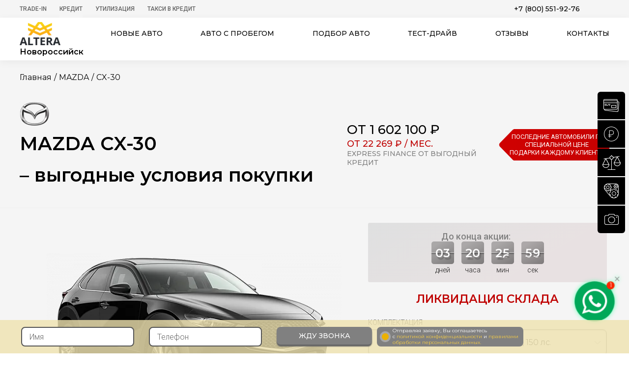

--- FILE ---
content_type: text/html; charset=utf-8
request_url: https://novorossijsk.altera-auto.ru/mazda/cx-30/
body_size: 51121
content:
<!doctype html><html lang="ru-RU" dir="ltr"><head><meta name="yandex-verification" content="3710ce437a9eae07" /><meta name="yandex-verification" content="c2058b30b73e18bf" /><meta name="yandex-verification" content="2dd3f231b872970b" /><meta name="viewport" content="width=device-width, initial-scale=1.0"><meta http-equiv="X-UA-Compatible" content="ie=edge"><meta name="HandheldFriendly" content="true"><meta name="MobileOptimized" content="width"><meta name="author" content="Автосалон Альтера"><meta name="apple-mobile-web-app-capable" content="yes"><meta name="copyright" lang="ru" content="Официальный дилер в Москве"><meta name="format-detection" content="telephone=no"><meta name="apple-mobile-web-app-title" content="Продажа новых авто"><meta name="application-name" content="Новые автомобили - цены и комплектации"><meta name="msapplication-TileColor" content="#2e3239"><meta name="theme-color" content="#2e3239"><link rel="apple-touch-icon" sizes="180x180" href="/apple-touch-icon.webp"><link rel="shortcut icon" href="/local/templates/altera/f/favicon.ico" type="image/x-icon" /><meta http-equiv="Content-Type" content="text/html; charset=utf-8" /><meta name="description" content="MAZDA CX-30: продажа новых авто в Москве. Низкие цены, удобное оформление, кредит, рассрочка." /><link href="/bitrix/js/ui/design-tokens/dist/ui.design-tokens.min.css?171949702323463" type="text/css"  rel="stylesheet" /><link href="/bitrix/cache/css/s6/altera/page_22b1d72cdee930acc4bff7f1d99b8bbd/page_22b1d72cdee930acc4bff7f1d99b8bbd_v1.css?174532575211080" type="text/css"  rel="stylesheet" /><link href="/bitrix/cache/css/s6/altera/template_0011f2b80e898e1ac2e68f99912884a2/template_0011f2b80e898e1ac2e68f99912884a2_v1.css?1760364548530456" type="text/css"  data-template-style="true" rel="stylesheet" /><link href="/bitrix/panel/main/popup.min.css?171680735420774" type="text/css"  data-template-style="true"  rel="stylesheet" /><script>if(!window.BX)window.BX={};if(!window.BX.message)window.BX.message=function(mess){if(typeof mess==='object'){for(let i in mess) {BX.message[i]=mess[i];} return true;}};</script><script>(window.BX||top.BX).message({"JS_CORE_LOADING":"Загрузка...","JS_CORE_NO_DATA":"- Нет данных -","JS_CORE_WINDOW_CLOSE":"Закрыть","JS_CORE_WINDOW_EXPAND":"Развернуть","JS_CORE_WINDOW_NARROW":"Свернуть в окно","JS_CORE_WINDOW_SAVE":"Сохранить","JS_CORE_WINDOW_CANCEL":"Отменить","JS_CORE_WINDOW_CONTINUE":"Продолжить","JS_CORE_H":"ч","JS_CORE_M":"м","JS_CORE_S":"с","JSADM_AI_HIDE_EXTRA":"Скрыть лишние","JSADM_AI_ALL_NOTIF":"Показать все","JSADM_AUTH_REQ":"Требуется авторизация!","JS_CORE_WINDOW_AUTH":"Войти","JS_CORE_IMAGE_FULL":"Полный размер"});</script><script src="/bitrix/js/main/core/core.min.js?1729591729225181"></script><script>BX.Runtime.registerExtension({"name":"main.core","namespace":"BX","loaded":true});</script><script>BX.setJSList(["\/bitrix\/js\/main\/core\/core_ajax.js","\/bitrix\/js\/main\/core\/core_promise.js","\/bitrix\/js\/main\/polyfill\/promise\/js\/promise.js","\/bitrix\/js\/main\/loadext\/loadext.js","\/bitrix\/js\/main\/loadext\/extension.js","\/bitrix\/js\/main\/polyfill\/promise\/js\/promise.js","\/bitrix\/js\/main\/polyfill\/find\/js\/find.js","\/bitrix\/js\/main\/polyfill\/includes\/js\/includes.js","\/bitrix\/js\/main\/polyfill\/matches\/js\/matches.js","\/bitrix\/js\/ui\/polyfill\/closest\/js\/closest.js","\/bitrix\/js\/main\/polyfill\/fill\/main.polyfill.fill.js","\/bitrix\/js\/main\/polyfill\/find\/js\/find.js","\/bitrix\/js\/main\/polyfill\/matches\/js\/matches.js","\/bitrix\/js\/main\/polyfill\/core\/dist\/polyfill.bundle.js","\/bitrix\/js\/main\/core\/core.js","\/bitrix\/js\/main\/polyfill\/intersectionobserver\/js\/intersectionobserver.js","\/bitrix\/js\/main\/lazyload\/dist\/lazyload.bundle.js","\/bitrix\/js\/main\/polyfill\/core\/dist\/polyfill.bundle.js","\/bitrix\/js\/main\/parambag\/dist\/parambag.bundle.js"]);
</script><script>BX.Runtime.registerExtension({"name":"ui.design-tokens","namespace":"window","loaded":true});</script><script>BX.Runtime.registerExtension({"name":"main.pageobject","namespace":"window","loaded":true});</script><script>(window.BX||top.BX).message({"JS_CORE_LOADING":"Загрузка...","JS_CORE_NO_DATA":"- Нет данных -","JS_CORE_WINDOW_CLOSE":"Закрыть","JS_CORE_WINDOW_EXPAND":"Развернуть","JS_CORE_WINDOW_NARROW":"Свернуть в окно","JS_CORE_WINDOW_SAVE":"Сохранить","JS_CORE_WINDOW_CANCEL":"Отменить","JS_CORE_WINDOW_CONTINUE":"Продолжить","JS_CORE_H":"ч","JS_CORE_M":"м","JS_CORE_S":"с","JSADM_AI_HIDE_EXTRA":"Скрыть лишние","JSADM_AI_ALL_NOTIF":"Показать все","JSADM_AUTH_REQ":"Требуется авторизация!","JS_CORE_WINDOW_AUTH":"Войти","JS_CORE_IMAGE_FULL":"Полный размер"});</script><script>BX.Runtime.registerExtension({"name":"window","namespace":"window","loaded":true});</script><script>(window.BX||top.BX).message({"LANGUAGE_ID":"ru","FORMAT_DATE":"DD.MM.YYYY","FORMAT_DATETIME":"DD.MM.YYYY HH:MI:SS","COOKIE_PREFIX":"BITRIX_SM","SERVER_TZ_OFFSET":"10800","UTF_MODE":"Y","SITE_ID":"s6","SITE_DIR":"\/","USER_ID":"","SERVER_TIME":1769139234,"USER_TZ_OFFSET":0,"USER_TZ_AUTO":"Y","bitrix_sessid":"0d73089c03ebfffeea956aca82033261"});</script><script src="/bitrix/js/main/pageobject/pageobject.min.js?1716808576570"></script><script src="/bitrix/js/main/core/core_window.js?171680858098766"></script><script>BX.setCSSList(["\/local\/templates\/altera\/components\/onEXHovia\/catalog.cars\/.default\/style.css","\/bitrix\/templates\/sky_cars_main\/js\/fancybox\/jquery.fancybox.css","\/local\/templates\/altera\/css\/swiper-bundle.min.css","\/local\/templates\/altera\/css\/common.css","\/local\/templates\/altera\/css\/new_credit.css","\/local\/templates\/altera\/css\/jquery.mCustomScrollbar.min.css","\/local\/templates\/altera\/css\/present.css","\/local\/templates\/altera\/styles.css","\/local\/templates\/altera\/template_styles.css"]);</script><script src="/local/templates/altera/js/common.js?1716812860375188"></script><script src="/local/templates/altera/js/jquery.mCustomScrollbar.concat.min.js?1716812859125991"></script><script src="/local/templates/altera/js/swiper-bundle.min.js?1740409965150447"></script><script src="/local/templates/altera/js/scripts.js?176036454882807"></script><script src="/local/templates/altera/js/masked.min.js?17168128604168"></script><script src="/local/templates/altera/js/sendForm.js?17168128601705"></script><script src="/local/templates/altera/js/present.js?1716812859527"></script><script src="/local/templates/altera/js/tubelazy.js?17168128601915"></script><script src="/local/components/belberry/testdrive/templates/.default/script.js?17168128153833"></script><script src="/bitrix/templates/sky_cars_main/js/fancybox/jquery.fancybox.pack.js?171680768322595"></script><script src="/local/templates/altera/js/equp.min.js?17168128603716"></script><title>MAZDA CX-30 1 602 100 рублей  – купить в Москве</title><!-- Yandex.Metrika counter --><script type="text/javascript" >
   (function(m,e,t,r,i,k,a){m[i]=m[i]||function(){(m[i].a=m[i].a||[]).push(arguments)};
   m[i].l=1*new Date();
   for (var j = 0; j < document.scripts.length; j++) {if (document.scripts[j].src === r) { return; }}
   k=e.createElement(t),a=e.getElementsByTagName(t)[0],k.async=1,k.src=r,a.parentNode.insertBefore(k,a)})
   (window, document, "script", "https://mc.yandex.ru/metrika/tag.js", "ym");

   ym(36924525, "init", {
        clickmap:true,
        trackLinks:true,
        accurateTrackBounce:true,
        webvisor:true,
        ecommerce:"dataLayer"
   });
</script><noscript><div><img src="https://mc.yandex.ru/watch/36924525" style="position:absolute; left:-9999px;" alt="" /></div></noscript><!-- /Yandex.Metrika counter --></head><body style="overflow-x: hidden;"><div itemscope itemtype="https://schema.org/AutoDealer"><meta itemprop="name" content="Автосалон Альтера"><meta itemprop="image" content="https://novorossijsk.altera-auto.ru/local/templates/altera/img/logo_big.jpg"><meta itemprop="telephone" content="8 800 551 81 32"><meta itemprop="address" content="Москва, 27 км. МКАД"><meta itemprop="logo" content="https://altera-auto.ru/local/templates/altera/img/logotype.png" /><div itemscope itemprop="address" itemtype="http://schema.org/PostalAddress"><meta itemprop="postalCode" content="115582"><meta itemprop="addressLocality" content="г. Москва"><meta itemprop="streetAddress" content="27 км МКАД (внешняя сторона)
м. Домодедовская"><header class="header" id="begin_page"><!-- Yandex.Metrika counter --><noscript><div><img src="https://mc.yandex.ru/watch/36924525" style="position:absolute; left:-9999px;" alt="" /></div></noscript><!-- /Yandex.Metrika counter --><div class="top"><div class="wrapper clear"><ul class="pull-left medium list-unstyle list-inline"><li  ><a href="/trade-in-form/" >Trade-In</a></li><li class="sub-menu" ><a href="/credit/" >Кредит</a><div class="child"><ul class="list-unstyle list-inline"><li><a href="/credit2/">семейный автомобиль</a></li><li><a href="/credit3/">первый автомобиль</a></li><li><a href="/credit-med/">MED-кредит</a></li></ul><div class="btn-close"></div></div></li><li  ><a href="/gosudarstvennaja-programma-utilizacii-avtomobilej/" >Утилизация</a></li><li  ><a href="/steps/" >Такси в кредит</a></li></ul><div class="pull-right phones clear"><div class="call-back-btn-wrap"></div><div class=""><a class="tellLine" href="tel:+78005519276">+7 (800) 551-92-76</a></div></div></div></div><div class="bottom"><div class="wrapper clear"><a href="/" class="logotype pull-left"><img src="/local/templates/altera/img/logotype.webp" alt="Автосалон Альтера"><div class="sity-name-top">Новороссийск</div></a><nav class="medium"><div class="collapse"><div></div><div></div><div></div></div><ul class="list-unstyle flex flex-between"><li class="sub_menu"><a href="/vse/">Новые авто</a><div class="child" style="display: none;" ><ul class="wrapper"><li ><a href="/hyundai/"><div class="logo-auto bg-hyundai"></div>Hyundai</a></li><li ><a href="/ki/"><div class="logo-auto bg-kia"></div>Kia</a></li><li ><a href="/toyota/"><div class="logo-auto bg-toyota"></div>Toyota</a></li><li ><a href="/nissan/"><div class="logo-auto bg-nissan"></div>Nissan</a></li><li ><a href="/mazda/"><div class="logo-auto bg-mazda"></div>Mazda</a></li><li ><a href="/mitsubishi/"><div class="logo-auto bg-mitsubishi"></div>Mitsubishi</a></li><li ><a href="/ford/"><div class="logo-auto bg-ford"></div>Ford</a></li><li ><a href="/skoda/"><div class="logo-auto bg-skoda"></div>Skoda</a></li><li ><a href="/opel/"><div class="logo-auto bg-opel"></div>Opel</a></li><li ><a href="/chevrolet/"><div class="logo-auto bg-chevrolet"></div>Chevrolet</a></li><li ><a href="/lada/"><div class="logo-auto bg-lada"></div>Lada</a></li><li ><a href="/renault/"><div class="logo-auto bg-renault"></div>Renault</a></li><li ><a href="/citroen/"><div class="logo-auto bg-citroen"></div>Citroen</a></li><li ><a href="/changan/"><div class="logo-auto bg-changan"></div>Changan</a></li><li ><a href="/baic/"><div class="logo-auto bg-baic"></div>BAIC</a></li><li ><a href="/brilliance/"><div class="logo-auto bg-brilliance"></div>Brilliance</a></li><li ><a href="/chery/"><div class="logo-auto bg-chery"></div>Chery</a></li><li ><a href="/datsun/"><div class="logo-auto bg-datsun"></div>Datsun</a></li><li ><a href="/dongfeng/"><div class="logo-auto bg-dongfeng"></div>DongFeng</a></li><li ><a href="/dw-hower/"><div class="logo-auto bg-dwhower"></div>DWHower</a></li><li ><a href="/evolute/"><div class="logo-auto bg-evolute"></div>Evolute</a></li><li ><a href="/exeed/"><div class="logo-auto bg-exeed"></div>Exeed</a></li><li ><a href="/faw/"><div class="logo-auto bg-faw"></div>FAW</a></li><li ><a href="/forthing/"><div class="logo-auto bg-forthing"></div>Forthing</a></li><li ><a href="/foton/"><div class="logo-auto bg-foton"></div>Foton</a></li><li ><a href="/gac/"><div class="logo-auto bg-gac"></div>GAC</a></li><li ><a href="/geely/"><div class="logo-auto bg-geely"></div>Geely</a></li><li ><a href="/greatwall/"><div class="logo-auto bg-greatwall"></div>GreatWall</a></li><li ><a href="/haima/"><div class="logo-auto bg-haima"></div>Haima</a></li><li ><a href="/haval/"><div class="logo-auto bg-haval"></div>Haval</a></li><li ><a href="/honda/"><div class="logo-auto bg-honda"></div>Honda</a></li><li ><a href="/jac/"><div class="logo-auto bg-jac"></div>JAC</a></li><li ><a href="/jaecoo/"><div class="logo-auto bg-jaecoo"></div>JAECOO</a></li><li ><a href="/jetour/"><div class="logo-auto bg-jetour"></div>Jetour</a></li><li ><a href="/jetta/"><div class="logo-auto bg-jetta"></div>Jetta</a></li><li ><a href="/kaiyi/"><div class="logo-auto bg-kaiyi"></div>Kaiyi</a></li><li ><a href="/knewstar/"><div class="logo-auto bg-knewstar"></div>Knewstar</a></li><li ><a href="/lifan/"><div class="logo-auto bg-lifan"></div>Lifan</a></li><li ><a href="/livan/"><div class="logo-auto bg-livan"></div>Livan</a></li><li ><a href="/mg/"><div class="logo-auto bg-mg"></div>MG</a></li><li ><a href="/omoda/"><div class="logo-auto bg-omoda"></div>Omoda</a></li><li ><a href="/oting/"><div class="logo-auto bg-oting"></div>Oting</a></li><li ><a href="/peugeot/"><div class="logo-auto bg-peugeot"></div>Peugeot</a></li><li ><a href="/ravon/"><div class="logo-auto bg-ravon"></div>Ravon</a></li><li ><a href="/skywell/"><div class="logo-auto bg-skywell"></div>Skywell</a></li><li ><a href="/solaris/"><div class="logo-auto bg-solaris"></div>Solaris</a></li><li ><a href="/soueast/"><div class="logo-auto bg-soueast"></div>SOUEAST</a></li><li ><a href="/ssangyong/"><div class="logo-auto bg-ssangyong"></div>SsangYong</a></li><li ><a href="/suzuki/"><div class="logo-auto bg-suzuki"></div>Suzuki</a></li><li ><a href="/swm/"><div class="logo-auto bg-swm"></div>SWM</a></li><li ><a href="/tank/"><div class="logo-auto bg-tank"></div>Tank</a></li><li ><a href="/uaz/"><div class="logo-auto bg-uaz"></div>UAZ</a></li><li ><a href="/volkswagen/"><div class="logo-auto bg-volkswagen"></div>Volkswagen</a></li><li ><a href="/voyah/"><div class="logo-auto bg-voyah"></div>Voyah</a></li><li ><a href="/xcite/"><div class="logo-auto bg-xcite"></div>Xcite</a></li><li ><a href="/zotye/"><div class="logo-auto bg-zotye"></div>Zotye</a></li><li ><a href="/moskvich/"><div class="logo-auto bg-Москвич"></div>Москвич</a></li></ul><div class="kuzov"><div class="wrapper"><ul class="list-unstyle flex flex-between"><li><a class="btn" href="/vse/khetchbek/">Хэтчбек</a></li><li><a class="btn" href="/vse/pikap/">пикап</a></li><li><a class="btn" href="/vse/miniven/">минивен</a></li><li><a class="btn" href="/vse/universal/">универсал</a></li><li><a class="btn" href="/vse/mikroavtobus/">Микроавтобус</a></li><li><a class="btn" href="/vse/sedan/">седан</a></li><li><a class="btn" href="/vse/krossover/">кроссовер</a></li><li><a class="btn" href="/vse/vnedorozhnik/">внедорожник</a></li><li><a class="btn" href="/vse/liftbek/">Лифтбек</a></li><li><a class="btn" href="/vse/furgon/">Фургон</a></li></ul></div></div></div></li><li class="sub_menu sub-kuzov"><a href="/vse/">Авто по типу</a><div class="child" style="display: none;"><ul class="wrapper"><li><a href="/vse/khetchbek/">Хэтчбек</a></li><li><a href="/vse/pikap/">Пикап</a></li><li><a href="/vse/miniven/">Минивен</a></li><li><a href="/vse/universal/">Универсал</a></li><li><a href="/vse/mikroavtobus/">Микроавтобус</a></li><li><a href="/vse/sedan/">Седан</a></li><li><a href="/vse/krossover/">Кроссовер</a></li><li><a href="/vse/vnedorozhnik/">Внедорожник</a></li><li><a href="/vse/liftbek/">Лифтбек</a></li><li><a href="/vse/furgon/">Фургон</a></li></ul></div></li><li><a href="https://used.altera-auto.ru" rel="noopener" target="_blank">Авто с пробегом</a></li><li class="xs-unvisible"><a href="/help-selecting-auto/">Подбор авто</a></li><li class="xs-visible"><a href="/help-selecting-auto-mobile/">Подбор авто</a></li><li class="xs-visible"><a href="/trade-in-form/">TRADE-IN</a></li><li class="sub_menu sub-kuzov sub-credit"><a href="/credit/">Кредитные программы</a><div class="child" style="display: none;"><ul class="wrapper"><li><a href="/credit2/">Семейный автомобиль</a></li><li><a href="/credit3/">Первый автомобиль</a></li><li><a href="/credit-med/">MED-кредит</a></li><li><a href="/trade-in-form/">Trade-in 2020</a></li></ul></div></li><li class="xs-visible"><a href="/gosudarstvennaja-programma-utilizacii-avtomobilej/">УТИЛИЗАЦИЯ</a></li><li class="xs-unvisible"><a href="#fixedTestdrive" class="btn-testdrive getPopUp" data-fancybox>Тест-драйв</a></li><li class="xs-visible"><a href="/steps/">Такси в кредит</a></li><li><a href="/reviews/">Отзывы</a></li><li><a href="/contacts/">Контакты</a></li><li class="close"></li></ul></nav></div></div></header><main class="auto-page"><div id="fixedTestdrive" class="popup" style="display: none;"><div class="title">Пройди тест-драйв и получи подарок!</div><form class="content_popup testdrive" id="testdrive" method="post"><div class="row"><input type="text" name="name" placeholder="ФИО"><div class="credit-error error-name">Укажите как к Вам обращаться</div></div><div class="row"><div class="select style-select "><select name="mark" disabled onchange="getModel(this);"><option data-id="7" value="Hyundai" >Hyundai</option><option data-id="5" value="Kia" >Kia</option><option data-id="13" value="Toyota" >Toyota</option><option data-id="4" value="Nissan" >Nissan</option><option data-id="10" value="Mazda" selected>Mazda</option><option data-id="9" value="Mitsubishi" >Mitsubishi</option><option data-id="3" value="Ford" >Ford</option><option data-id="19" value="Skoda" >Skoda</option><option data-id="14" value="Opel" >Opel</option><option data-id="2" value="Chevrolet" >Chevrolet</option><option data-id="12" value="Lada" >Lada</option><option data-id="6" value="Renault" >Renault</option><option data-id="24" value="Citroen" >Citroen</option><option data-id="81" value="Changan" >Changan</option><option data-id="157" value="BAIC" >BAIC</option><option data-id="98" value="Brilliance" >Brilliance</option><option data-id="8" value="Chery" >Chery</option><option data-id="65" value="Datsun" >Datsun</option><option data-id="127" value="DongFeng" >DongFeng</option><option data-id="132" value="DWHower" >DWHower</option><option data-id="151" value="Evolute" >Evolute</option><option data-id="149" value="Exeed" >Exeed</option><option data-id="100" value="FAW" >FAW</option><option data-id="159" value="Forthing" >Forthing</option><option data-id="134" value="Foton" >Foton</option><option data-id="143" value="GAC" >GAC</option><option data-id="22" value="Geely" >Geely</option><option data-id="16" value="GreatWall" >GreatWall</option><option data-id="21" value="Haima" >Haima</option><option data-id="126" value="Haval" >Haval</option><option data-id="129" value="Honda" >Honda</option><option data-id="137" value="JAC" >JAC</option><option data-id="163" value="JAECOO" >JAECOO</option><option data-id="161" value="Jetour" >Jetour</option><option data-id="158" value="Jetta" >Jetta</option><option data-id="152" value="Kaiyi" >Kaiyi</option><option data-id="169" value="Knewstar" >Knewstar</option><option data-id="20" value="Lifan" >Lifan</option><option data-id="160" value="Livan" >Livan</option><option data-id="167" value="MG" >MG</option><option data-id="150" value="Omoda" >Omoda</option><option data-id="166" value="Oting" >Oting</option><option data-id="131" value="Peugeot" >Peugeot</option><option data-id="107" value="Ravon" >Ravon</option><option data-id="154" value="Skywell" >Skywell</option><option data-id="165" value="Solaris" >Solaris</option><option data-id="170" value="SOUEAST" >SOUEAST</option><option data-id="128" value="SsangYong" >SsangYong</option><option data-id="130" value="Suzuki" >Suzuki</option><option data-id="164" value="SWM" >SWM</option><option data-id="155" value="Tank" >Tank</option><option data-id="133" value="UAZ" >UAZ</option><option data-id="15" value="Volkswagen" >Volkswagen</option><option data-id="153" value="Voyah" >Voyah</option><option data-id="168" value="Xcite" >Xcite</option><option data-id="99" value="Zotye" >Zotye</option><option data-id="156" value="Москвич" >Москвич</option><option data-id="101" value="Хиты продаж" >Хиты продаж</option></select></div><div class="credit-error error-mark">Укажите марку</div></div><div class="row"><div class="select style-select "><select name="model" disabled onchange="getEqups(this);"><option id="model-429820" atr_price="" value="CX-9 New"  atr_price_credit="" atr_course_eur="74" atr_course_usd="66">CX-9 New</option><option id="model-62009" atr_price="" value="CX-9"  atr_price_credit="" atr_course_eur="74" atr_course_usd="66">CX-9</option><option id="model-180" atr_price="" value="CX-5"  atr_price_credit="" atr_course_eur="74" atr_course_usd="66">CX-5</option><option id="model-357764" atr_price="" value="CX-5 New"  atr_price_credit="" atr_course_eur="74" atr_course_usd="66">CX-5 New</option><option id="model-178" atr_price="" value="6 Sedan"  atr_price_credit="" atr_course_eur="74" atr_course_usd="66">6 Sedan</option><option id="model-429147" atr_price="" value="6 New"  atr_price_credit="" atr_course_eur="74" atr_course_usd="66">6 New</option><option id="model-3435" atr_price="" value="3 Sedan"  atr_price_credit="" atr_course_eur="74" atr_course_usd="66">3 Sedan</option><option id="model-3438" atr_price="" value="3 Hatchback"  atr_price_credit="" atr_course_eur="74" atr_course_usd="66">3 Hatchback</option><option id="model-429508" atr_price="" value="3 Hatchback 2021"  atr_price_credit="" atr_course_eur="74" atr_course_usd="66">3 Hatchback 2021</option><option id="model-429521" atr_price="" value="3 Sedan 2021"  atr_price_credit="" atr_course_eur="74" atr_course_usd="66">3 Sedan 2021</option><option id="model-429752" atr_price="" value="CX-30" selected atr_price_credit="" atr_course_eur="74" atr_course_usd="66">CX-30</option><option id="model-430006" atr_price="" value="CX-4"  atr_price_credit="" atr_course_eur="74" atr_course_usd="66">CX-4</option><option id="model-430090" atr_price="" value="CX-50"  atr_price_credit="" atr_course_eur="74" atr_course_usd="66">CX-50</option><option id="model-430091" atr_price="" value="CX-60"  atr_price_credit="" atr_course_eur="74" atr_course_usd="66">CX-60</option></select></div><div class="credit-error error-model">Укажите модель</div></div><div class="row"><div class="select style-select "><select name="equp" ><option data-price="1360000" rel="1360000" value="2.0 MT Drive, МКПП 6, 150  лс." >2.0 MT Drive, МКПП 6, 150  лс.</option><option data-price="1602100" rel="1602100" value="2.0 AT Active, АКПП 6, 150  лс." >2.0 AT Active, АКПП 6, 150  лс.</option><option data-price="1692100" rel="1692100" value="2.0 AT 4WD Active, АКПП 6, 150  лс." >2.0 AT 4WD Active, АКПП 6, 150  лс.</option><option data-price="1745200" rel="1745200" value="2.0 AT Supreme, АКПП 6, 150  лс." >2.0 AT Supreme, АКПП 6, 150  лс.</option><option data-price="1835200" rel="1835200" value="2.0 AT 4WD Supreme, АКПП 6, 150  лс." >2.0 AT 4WD Supreme, АКПП 6, 150  лс.</option></select></div><div class="credit-error error-compl">Укажите комплектацию</div></div><br><br><div class="row"><input type="date" name="date" min="2026-01-23" max="2100-01-01"><div class="credit-error error-date">Укажите дату</div></div><div class="row"><input type="tel" name="phone" placeholder="Телефон"><div class="credit-error error-phone">Укажите правильно телефон</div></div><input type="hidden" value="39" name="type"><div class="row row-last"><button type="submit" style="margin-bottom: 10px;" class="btn js_btn-cth">Записаться</button><div class="new__credit-agreement"><input type="checkbox" class="custom-checkbox" id="happy212" name="happy" value="yes" checked required><label for="happy212"></label><div class="agreement_text">
                    Отправляя заявку, Вы соглашаетесь <br> с <a href="/policy/">политикой конфиденциальности</a> и <a href="/local/templates/altera/img/user-agreement-altera.pdf">правилами <br> обработки персональных данных.</a></div></div></div><input type="hidden" name="url" value="http://novorossijsk.altera-auto.ru/mazda/cx-30/"><input type="hidden" value="testdrive" name="action"><input type='hidden' name='comagicid'></form></div><script>
        //  $(document).ready(function(){ getEqup($('#fixedTestdrive select["name=model"]')); })
    </script><div id="fixedPrice" class="popup" style="display: none;"><div class="popup-content"><div class="title text-center">Зафиксируйте стоимость автомобиля до момента визита в автосалон</div><form class="content_popup testdrive" id="fixtestdrive" method="post"><div class="flex"><div class="left"><div class="row"><input type="text" name="name" placeholder="ФИО"><div class="credit-error error-name">Укажите как к Вам обращаться</div><div class="select style-select "><select name="mark" disabled onchange="getModel(this);"><option value="">Марка автомобиля </option><option id="mark-7" value="Hyundai" >Hyundai</option><option id="mark-5" value="Kia" >Kia</option><option id="mark-13" value="Toyota" >Toyota</option><option id="mark-4" value="Nissan" >Nissan</option><option id="mark-10" value="Mazda" selected>Mazda</option><option id="mark-9" value="Mitsubishi" >Mitsubishi</option><option id="mark-3" value="Ford" >Ford</option><option id="mark-19" value="Skoda" >Skoda</option><option id="mark-14" value="Opel" >Opel</option><option id="mark-2" value="Chevrolet" >Chevrolet</option><option id="mark-12" value="Lada" >Lada</option><option id="mark-6" value="Renault" >Renault</option><option id="mark-24" value="Citroen" >Citroen</option><option id="mark-81" value="Changan" >Changan</option><option id="mark-157" value="BAIC" >BAIC</option><option id="mark-98" value="Brilliance" >Brilliance</option><option id="mark-8" value="Chery" >Chery</option><option id="mark-65" value="Datsun" >Datsun</option><option id="mark-127" value="DongFeng" >DongFeng</option><option id="mark-132" value="DWHower" >DWHower</option><option id="mark-151" value="Evolute" >Evolute</option><option id="mark-149" value="Exeed" >Exeed</option><option id="mark-100" value="FAW" >FAW</option><option id="mark-159" value="Forthing" >Forthing</option><option id="mark-134" value="Foton" >Foton</option><option id="mark-143" value="GAC" >GAC</option><option id="mark-22" value="Geely" >Geely</option><option id="mark-16" value="GreatWall" >GreatWall</option><option id="mark-21" value="Haima" >Haima</option><option id="mark-126" value="Haval" >Haval</option><option id="mark-129" value="Honda" >Honda</option><option id="mark-137" value="JAC" >JAC</option><option id="mark-163" value="JAECOO" >JAECOO</option><option id="mark-161" value="Jetour" >Jetour</option><option id="mark-158" value="Jetta" >Jetta</option><option id="mark-152" value="Kaiyi" >Kaiyi</option><option id="mark-169" value="Knewstar" >Knewstar</option><option id="mark-20" value="Lifan" >Lifan</option><option id="mark-160" value="Livan" >Livan</option><option id="mark-167" value="MG" >MG</option><option id="mark-150" value="Omoda" >Omoda</option><option id="mark-166" value="Oting" >Oting</option><option id="mark-131" value="Peugeot" >Peugeot</option><option id="mark-107" value="Ravon" >Ravon</option><option id="mark-154" value="Skywell" >Skywell</option><option id="mark-165" value="Solaris" >Solaris</option><option id="mark-170" value="SOUEAST" >SOUEAST</option><option id="mark-128" value="SsangYong" >SsangYong</option><option id="mark-130" value="Suzuki" >Suzuki</option><option id="mark-164" value="SWM" >SWM</option><option id="mark-155" value="Tank" >Tank</option><option id="mark-133" value="UAZ" >UAZ</option><option id="mark-15" value="Volkswagen" >Volkswagen</option><option id="mark-153" value="Voyah" >Voyah</option><option id="mark-168" value="Xcite" >Xcite</option><option id="mark-99" value="Zotye" >Zotye</option><option id="mark-156" value="Москвич" >Москвич</option><option id="mark-101" value="Хиты продаж" >Хиты продаж</option></select></div><div class="credit-error error-mark">Укажите марку</div><div class="select style-select "><select name="model" disabled onchange="getEqups(this);"><option id="model-429820" atr_price="" value="CX-9 New"  atr_price_credit="" atr_course_eur="74" atr_course_usd="66">CX-9 New</option><option id="model-62009" atr_price="" value="CX-9"  atr_price_credit="" atr_course_eur="74" atr_course_usd="66">CX-9</option><option id="model-180" atr_price="" value="CX-5"  atr_price_credit="" atr_course_eur="74" atr_course_usd="66">CX-5</option><option id="model-357764" atr_price="" value="CX-5 New"  atr_price_credit="" atr_course_eur="74" atr_course_usd="66">CX-5 New</option><option id="model-178" atr_price="" value="6 Sedan"  atr_price_credit="" atr_course_eur="74" atr_course_usd="66">6 Sedan</option><option id="model-429147" atr_price="" value="6 New"  atr_price_credit="" atr_course_eur="74" atr_course_usd="66">6 New</option><option id="model-3435" atr_price="" value="3 Sedan"  atr_price_credit="" atr_course_eur="74" atr_course_usd="66">3 Sedan</option><option id="model-3438" atr_price="" value="3 Hatchback"  atr_price_credit="" atr_course_eur="74" atr_course_usd="66">3 Hatchback</option><option id="model-429508" atr_price="" value="3 Hatchback 2021"  atr_price_credit="" atr_course_eur="74" atr_course_usd="66">3 Hatchback 2021</option><option id="model-429521" atr_price="" value="3 Sedan 2021"  atr_price_credit="" atr_course_eur="74" atr_course_usd="66">3 Sedan 2021</option><option id="model-429752" atr_price="" value="CX-30" selected  atr_price_credit="" atr_course_eur="74" atr_course_usd="66">CX-30</option><option id="model-430006" atr_price="" value="CX-4"  atr_price_credit="" atr_course_eur="74" atr_course_usd="66">CX-4</option><option id="model-430090" atr_price="" value="CX-50"  atr_price_credit="" atr_course_eur="74" atr_course_usd="66">CX-50</option><option id="model-430091" atr_price="" value="CX-60"  atr_price_credit="" atr_course_eur="74" atr_course_usd="66">CX-60</option></select></div><div class="credit-error error-model">Укажите модель</div><div class="select style-select "><select name="equp" ><option data-price="1360000" rel="1360000" value="2.0 MT Drive, МКПП 6, 150  лс." >2.0 MT Drive, МКПП 6, 150  лс.</option><option data-price="1602100" rel="1602100" value="2.0 AT Active, АКПП 6, 150  лс." >2.0 AT Active, АКПП 6, 150  лс.</option><option data-price="1692100" rel="1692100" value="2.0 AT 4WD Active, АКПП 6, 150  лс." >2.0 AT 4WD Active, АКПП 6, 150  лс.</option><option data-price="1745200" rel="1745200" value="2.0 AT Supreme, АКПП 6, 150  лс." >2.0 AT Supreme, АКПП 6, 150  лс.</option><option data-price="1835200" rel="1835200" value="2.0 AT 4WD Supreme, АКПП 6, 150  лс." >2.0 AT 4WD Supreme, АКПП 6, 150  лс.</option></select></div><div class="credit-error error-compl">Укажите комплектацию</div><input type="text" name="date" placeholder="Дата приезда"><div class="credit-error error-date">Укажите дату</div><input type="tel" name="phone" placeholder="Телефон"><div class="credit-error error-phone">Укажите правильно телефон</div><input type="hidden" value="38" name="type"><input type="hidden" value="testdrive" name="action"><input type='hidden' name='comagicid'><input type="hidden" name="url" value="https://novorossijsk.altera-auto.ru/mazda/cx-30/"><input type="hidden" class="modal_price_car" value="1360000" name="price1"><button type="submit" class="btn js_btn-cth">Зафиксировать цену</button><div style="margin-top: 10px;" class="new__credit-agreement"><input type="checkbox" class="custom-checkbox" id="happy-fixtestdrive" name="happy" value="yes" checked required><label for="happy-fixtestdrive"></label><div class="agreement_text">
                                Отправляя заявку, Вы соглашаетесь <br> с <a href="/policy/">политикой конфиденциальности</a> и <a href="/local/templates/altera/img/user-agreement-altera.pdf">правилами <br> обработки персональных данных.</a></div></div></div></div><div class="right"><div class="image_car"><img src="/upload/iblock/8c7/8c7b2e64bf693c9c49571326cc485a77.webp" alt=""></div><div class="modal_price_car">Цена: <b>от 1 360 000 &#8381;</b></div><div class="modal_number_reserv">Номер бронирования: <b>65224</b></div></div></div><div class="alert mosc"><img src="/local/templates/altera/img/mapico-min.webp"><span>Автосалон находится в Москве. Покупателям из регионов оплачивается дорога, а также предоставляются дополнительные скидки и подарки.</span></div></form></div></div><script>
        $('#fixtestdrive select[name=equp]').change(function() {
            var cost = $('#fixtestdrive select[name=equp] :selected').attr('data-price');
            $('#fixtestdrive .modal_price_car b').html(cost + ' &#8381;');
            $('input.modal_price_car').val(cost);
        })
        $(document).ready(function() {
            getEqup($('#fixedTestdrive select[name="model"]'));
        })
    </script><div id="goOrder" class="popup" style="display: none;"><div class="popup-content"><div class="title text-center">Оставьте заявку</div><div class="subtitle lato light text-center">Оставьте заявку на экспресс кредит и наши менеджеры подберут для Вас выгодное предложение от банков-партнеров</div><form id="expresscredit"><div class="row"><label>Контактная информация</label><input type="text" name="name" placeholder="Ваше имя"><input type="tel" name="phone" placeholder="Номер телефона"><input type='hidden' name='comagicid'></div><div class="row"><button type="submit" class="btn js_btn-cth">отправить заявку</button><input type="hidden" name="type" value="31"><input type="hidden" value="testdrive" name="action"></div><div class="new__credit-agreement"><input type="checkbox" class="custom-checkbox" id="happygoOrder" name="happy" value="yes" checked required><label for="happygoOrder"></label><div class="agreement_text">
                    Отправляя заявку, Вы соглашаетесь <br> с <a href="/policy/">политикой конфиденциальности</a> и <a href="/local/templates/altera/img/user-agreement-altera.pdf">правилами <br> обработки персональных данных.</a></div></div></form></div></div><div id="goSpecial" class="popup" style="display: none;"><div class="popup-content"><div class="title text-center">Оставьте заявку</div><div class="subtitle lato light text-center">Оставьте заявку и наши менеджеры подберут для Вас выгодное предложение</div><form id="specialform"><div class="row"><label>Контактная информация</label><input type="text" name="name" placeholder="Ваше имя"><input type="tel" name="phone" placeholder="Номер телефона"><input type='hidden' name='comagicid'></div><div class="row"><button type="submit" class="btn js_btn-cth">отправить заявку</button><input type="hidden" name="type" value="31"><input type="hidden" value="testdrive" name="action"></div><div class="new__credit-agreement"><input type="checkbox" class="custom-checkbox" id="happygoSpecial" name="happy" value="yes" checked required><label for="happygoSpecial"></label><div class="agreement_text">
                    Отправляя заявку, Вы соглашаетесь <br> с <a href="/policy/">политикой конфиденциальности</a> и <a href="/local/templates/altera/img/user-agreement-altera.pdf">правилами <br> обработки персональных данных.</a></div></div></form></div></div><div class="form-call-back"><div class="wrapper"><form method="post" id="callback-form"><input type="hidden" name="sessid" id="sessid" value="0d73089c03ebfffeea956aca82033261" />      <input type="text" name="name" placeholder="Имя"><input type="tel" name="phone" placeholder="Телефон" required><input type="hidden" value="114" name="type"><input type="hidden" name="ID_TYPE" value="203"><input type="hidden" value="testdrive" name="action"><input type="hidden" name="url" value="http://novorossijsk.altera-auto.ru/mazda/cx-30/"><button type="submit" class="js_btn-cth" name="sumbit-callback">Жду звонка</button><div style="margin-left: 10px;" class="new__credit-agreement"><input type="checkbox" class="custom-checkbox" id="happy1" name="happy" value="yes" checked required><label for="happy1"></label><div class="agreement_text">
          Отправляя заявку, Вы соглашаетесь <br> с <a href="/policy/">политикой конфиденциальности</a> и <a href="/local/templates/altera/img/user-agreement-altera.pdf">правилами <br> обработки персональных данных.</a></div></div></form></div></div><section id="informer" class=""><div class="card_breadcrumb wrapper" itemscope itemtype="http://schema.org/BreadcrumbList"><a href="/" itemprop="itemListElement" itemscope itemtype="http://schema.org/ListItem"><span itemprop="item"><span itemprop="name">Главная</span></span><meta itemprop="position" content="1" /></a><span class="del">/</span><a href="/mazda/" itemprop="itemListElement" itemscope itemtype="http://schema.org/ListItem"><span itemprop="item"><span itemprop="name">MAZDA</span></span><meta itemprop="position" content="2" /></a><span class="del">/</span><span itemprop="itemListElement" itemscope itemtype="http://schema.org/ListItem"><span itemprop="item"><span itemprop="name">CX-30</span></span><meta itemprop="position" content="3" /></span></div><div class="name_auto" itemscope itemtype="http://schema.org/Product"><div class="wrapper flex flex-between"><div class="title clear"><img itemprop="image" class="js_lazy-load" decoding="async" loading="lazy" data-src="/upload/uf/773/773678243a48e7df172852da65b37ea1.webp" alt="CX-30"><div class="titleWrapper"><meta itemprop="brand" content="MAZDA" /><meta itemprop="description" content="MAZDA CX-30"><h1><span class="mainTitle" itemprop="name">MAZDA CX-30</br> – выгодные условия покупки</span></h1></div><div style="display: none;">
          MAZDA CX-30        </div></div><div class="promo-top clear"><div class="pull-left price_top_info"><div itemprop="offers" itemscope itemtype="http://schema.org/Offer"><meta itemprop="priceCurrency" content="RUB" /><meta itemprop="price" content="1602100" /></div>
            от 1 602 100 ₽<br /><span class="credit_pay">
              от 22 269 ₽ / мес.
            </span><span>Express Finance от Выгодный кредит</span></div><div class="pull-left lato"><a href="#goSpecial" class="getPopUp" style="color:#fff;" data-fancybox>&nbsp;&nbsp;Последние автомобили по специальной цене<br>Подарки каждому клиенту</a></div></div></div></div><div class="wrapper clear detailPageTopWrapper"><!-- === --><div class="row"></div><!-- === --><div class="left pull-left"><!-- modal --><div id="modal-action"><div class="message"><div class="massage-inner"><img class="js_lazy-load" decoding="async" loading="lazy" data-src="/local/templates/altera/img/spring.webp" alt=""><div class="call-me" action=""><div class="call-me-title">Прошу перезвонить <br> для уточнения деталей<br> программы
                кредитования</div><form action="" id="form4mes"><input class="call-me-tel" type="tel" name="phone" id="" placeholder="Ваш телефон" required><input type="text" name="name" id="" placeholder="Ф.И.О"><button class="call-me-submit js_btn-cth" type="submit">Перезвонить</button><input type="hidden" value="85" name="type"><input type="hidden" value="testdrive" name="action"><input type='hidden' name='comagicid'></form></div></div></div></div><a class="shilling-link getPopUp" data-touch="false" href="#modal-action" data-fancybox><img class="js_lazy-load" decoding="async" loading="lazy" data-src="/local/templates/altera/img/shilling.webp" alt=""></a><div class="images"><img class="js_lazy-load" decoding="async" loading="lazy" data-src="/upload/resize_cache/iblock/174/600_500_1/1743ca647ad2fb8b47868c00af2205aa.webp" src="/upload/resize_cache/iblock/174/600_500_1/1743ca647ad2fb8b47868c00af2205aa.webp" alt="Цвета CX-30" id="colorImg"></div><div class="colors"><div class="colorTitle" style="opacity: 0;">Цвет: <strong></strong></div><div class="scroll"><div data-color="" class="color selected" data-src="/upload/resize_cache/iblock/174/600_500_1/1743ca647ad2fb8b47868c00af2205aa.webp" style="background-color:  #000000;"></div><div data-color="" class="color " data-src="/upload/resize_cache/iblock/7a8/600_500_1/7a86b07dae2364f0450f001ab3e4abad.webp" style="background-color:  #463B33;"></div><div data-color="" class="color " data-src="/upload/resize_cache/iblock/748/600_500_1/7480cf4da2b543393a0088c18ab80c17.webp" style="background-color:  #66686A;"></div><div data-color="" class="color " data-src="/upload/resize_cache/iblock/afe/600_500_1/afef83d6425860546fff30f78e7947a2.webp" style="background-color:  #26374F;"></div><div data-color="" class="color " data-src="/upload/resize_cache/iblock/9ea/600_500_1/9ead25ebdb6b304b9f61a9e63d2bedbe.webp" style="background-color:  #C01A1A;"></div><div data-color="" class="color " data-src="/upload/resize_cache/iblock/602/600_500_1/602efd6083a9c4467dc997a60d97cceb.webp" style="background-color:  #9B9CA2;"></div><div data-color="" class="color " data-src="/upload/resize_cache/iblock/cb3/600_500_1/cb3e14387284233ff6b53a73be0e7295.webp" style="background-color:  #E4E4E4;"></div><div data-color="" class="color " data-src="/upload/resize_cache/iblock/53c/600_500_1/53c2b1278ee05898d4577fde8d265709.webp" style="background-color:  #FBFEFF;"></div><div data-color="" class="color " data-src="/upload/resize_cache/iblock/c5d/600_500_1/c5d753d65e7effbe24ce79a6054fb2ad.webp" style="background-color:  #394148;"></div></div><script>
          $('.color').click(function() {
            var src = $(this).data('src');
            var color = $(this).data('color');
            $('#colorImg').attr('src', src);
            if (color) {
              $('.colorTitle strong').text(color);
              $('.colorTitle').css({
                'opacity': 1
              });
            } else {
              $('.colorTitle strong').text('');
              $('.colorTitle').css({
                'opacity': 0
              });
            }
          })
        </script></div></div><script>
      jQuery(document).ready(function($) {
        $('[data-fancybox="shilling"]').fancybox();
        $('[data-fancybox]').fancybox();
      });
    </script><form action="/order-auto/" method="post" id="credit-application"><div class="right pull-right"><div class="price-mobile xs-visible clear"><div class="pull-left"><label class="lato light">Цена по акции</label><div><b><a href="#goSpecial" class="getPopUp" style="color: red; font-size: 20px;" data-fancybox>от 1 602 100 Р</a></b></div></div><div class="pull-right text-right"><label class="lato light">Платеж в месяц</label><div>от <b>22 269 Р</b></div></div></div><div class="date-info lato"><div>До конца акции:</div><div id="countdown_dashboard" class="clear"><div class="dash days_dash"><div class="digit ltr">1</div><div class="digit rtr">0</div><div class="clearfix"></div><span class="dash_title lato">дней</span></div><div class="dash hours_dash"><div class="digit ltr">2</div><div class="digit rtr">0</div><div class="clearfix"></div><span class="dash_title lato">часа</span></div><div class="dash minutes_dash"><div class="digit ltr">0</div><div class="digit rtr">5</div><div class="clearfix"></div><span class="dash_title lato">мин</span></div><div class="dash seconds_dash"><div class="digit ltr">2</div><div class="digit rtr">4</div><div class="clearfix"></div><span class="dash_title lato">сек</span></div></div></div><a href="#goSpecial" class="sale_get getPopUp" data-fancybox>ЛИКВИДАЦИЯ СКЛАДА</a><div class="clear"><div class="prices row"><input type="hidden" name="mark" id="mark" value="MAZDA" /><input type="hidden" name="model" id="model" value="CX-30" /><div class="row info-complect"><label class="lato light">Комплектация</label><div class="select style-select"><input type="hidden" name="url" value="https://novorossijsk.altera-auto.ru/mazda/cx-30/"><select name="equp" id="equp" class="qup"><option data-price="1602100" data-vals="2.0 MT Drive, от 1 602 100Р., МКПП 6, 150  лс." rel="1602100" data-minfuel="6.2" data-speed="201" data-power="150 " data-discount="377900" value="2.0 MT Drive, от 1 602 100Р., МКПП 6, 150  лс." >2.0 MT Drive, от 1 602 100Р., МКПП 6, 150  лс.                    </option><option data-price="1871100" data-vals="2.0 AT Active, от 1 871 100Р., АКПП 6, 150  лс." rel="1871100" data-minfuel="6.8" data-speed="201" data-power="150 " data-discount="377900" value="2.0 AT Active, от 1 871 100Р., АКПП 6, 150  лс." >2.0 AT Active, от 1 871 100Р., АКПП 6, 150  лс.                    </option><option data-price="1971100" data-vals="2.0 AT 4WD Active, от 1 971 100Р., АКПП 6, 150  лс." rel="1971100" data-minfuel="7.3" data-speed="196" data-power="150 " data-discount="377900" value="2.0 AT 4WD Active, от 1 971 100Р., АКПП 6, 150  лс." >2.0 AT 4WD Active, от 1 971 100Р., АКПП 6, 150  лс.                    </option><option data-price="2030100" data-vals="2.0 AT Supreme, от 2 030 100Р., АКПП 6, 150  лс." rel="2030100" data-minfuel="" data-speed="201" data-power="150 " data-discount="377900" value="2.0 AT Supreme, от 2 030 100Р., АКПП 6, 150  лс." >2.0 AT Supreme, от 2 030 100Р., АКПП 6, 150  лс.                    </option><option data-price="2130100" data-vals="2.0 AT 4WD Supreme, от 2 130 100Р., АКПП 6, 150  лс." rel="2130100" data-minfuel="" data-speed="196" data-power="150 " data-discount="377900" value="2.0 AT 4WD Supreme, от 2 130 100Р., АКПП 6, 150  лс." >2.0 AT 4WD Supreme, от 2 130 100Р., АКПП 6, 150  лс.                    </option></select><script>
                  function annuitetPay(main_price, percent, years) {
                    var month = years * 12;
                    var i = (percent / 12) / 100;

                    var koef = (i * Math.pow((1 + i), month)) / (Math.pow((1 + i), month) - 1);
                    var plat = main_price * koef;

                    return plat;
                  }

                  $('#equp').change(function() {
                    var price = $('#equp option:selected').data('price');
                    var discount = $('#equp option:selected').data('discount');
                    var fuel = $('#equp option:selected').data('minfuel');
                    var power = $('#equp option:selected').data('power');
                    var speed = $('#equp option:selected').data('speed');

                    $('#price, .popup_price b, #informer .price-mobile .pull-left b').text(String(price).replace(/(\d)(?=(\d{3})+([^\d]|$))/g, '$1 ') + ' P');
                    $('#informer .price-mobile .pull-right.text-right b').text(String(Math.ceil(annuitetPay(price, 4.5, 7))).replace(/(\d)(?=(\d{3})+([^\d]|$))/g, '$1 ') + 'P');
                    $('.price_top_info').html(String(price).replace(/(\d)(?=(\d{3})+([^\d]|$))/g, '$1 ') + ' P' + '<br/><span class="credit_pay">' +
                      String(Math.ceil(annuitetPay(price, 4.5, 7))).replace(/(\d)(?=(\d{3})+([^\d]|$))/g, '$1 ') + 'P / мес.</span>');

                    $('#discount').text(discount + 'P');
                    $('.item.fuel b').text(fuel + ' л/100км');
                    $('.item.max_speed b').text(speed + ' км/ч');
                    $('.item.engine_power b').text(power);
                  });
                </script></div></div><div class="row info-btn-mobile"><div class="clear"><a id="" href="#orderAuto" class="show_orderAuto btn wow getPopUp" data-fancybox>оформить заказ</a><a href="/mazda/cx-30/credit/" rel="nofollow noopener" class="btn btn-black  wow fadeInUp">В кредит</a></div></div></div><div class="row"><input type='hidden' name='comagicid'><input type="hidden" name="type" value="137"><input type="text" name="fio" placeholder="Ваше имя" required><input type="tel" name="phone" placeholder="Номер телефона" required></div><div class="row info-btn-desktop flex flex-between"><button data-url="/mazda/cx-30/order-auto/" onClick="ga('send', 'event', 'button', 'zayavka_kredit');" class="btn btn-red  wow fadeInUp js_btn-cth" type="submit" name="sumbit-credit">Оформить заказ</button><button data-url="/credit/" id="" class="btn btn-black wow js_btn-cth" type="submit" name="sumbit-credit">В кредит</button></div><div class="new__credit-agreement"><input type="checkbox" class="custom-checkbox" id="happy2" name="happy" value="yes" checked required><label for="happy2"></label><div class="agreement_text">
              Отправляя заявку, Вы соглашаетесь <br> с <a href="/policy/">политикой конфиденциальности</a> и <a href="/local/templates/altera/img/user-agreement-altera.pdf">правилами <br> обработки персональных данных.</a></div></div><p class="text-no-moscow"><img class="js_lazy-load" decoding="async" loading="lazy" data-src="/local/templates/altera/img/mapico-min.webp"><span>Автосалон находится в Москве. Покупателям из г.&nbsp;Новороссийск оплачивается <br />дорога, а также предоставляются дополнительные скидки и подарки.</span></p></div></div><input type='hidden' name='comagicid'><input style="display:none; margin-top: -2050px;" type="hidden" name="oko_odina" value="" /><input style="display:none; margin-top: -2050px;" type="hidden" name="slovo_odina" value="" /></form><script>
      $('button[type=submit].btn').click(function() {
        if ($(this).data('url')) {
          $(this).parents('form').attr('action', $(this).data('url'));
          return true;
        }
      })
    </script></div><div class="wrapper"><div class="icons-flex-car"><div class="links flex flex-between"><a href="#complectation" class="go_to_link complectation">Комплектации и цены<br>
            MAZDA CX-30</a><a href="#compare" class="go_to_link features">Технические <br>характеристики</a><a href="#compare" class="go_to_link compare">Сравнение <br>комплектаций</a><a href="#video_auto" class="video_auto getPopUp" data-fancybox>Видео об автомобиле</a><div id="video_auto" style="display: none"><div class="youtube" id="bl3TcoF2wGc" data-params="modestbranding=1&showinfo=0&controls=0&vq=hd720" style="width:35vw;height:450px;"></div></div></div><div class="short_feature lato clear"><div class="item fuel"><div class="img pull-left"><img class="js_lazy-load" decoding="async" loading="lazy" data-src="/local/templates/altera/img/fuel.svg" alt="расход"></div><b>6.2 л/100км</b><small class="light">Минимальный расход топлива</small></div><div class="item turbo"><div class="img pull-left"><img class="js_lazy-load" decoding="async" loading="lazy" data-src="/local/templates/altera/img/speedometer.svg" alt="скорость"></div><b> км/ч</b><small class="light">Максимальная скорость</small></div><div class="item engine_power"><div class="img pull-left"><img class="js_lazy-load" decoding="async" loading="lazy" data-src="/local/templates/altera/img/engine.svg" alt="скорость"></div><b>150  л.с.</b><small class="light">Мощность двигателя</small></div></div></div></div></section><script>
  $('.noformcredit').click(function() {
    var form = $('#noformcredit'),
      creditApp = $('#credit-application');

    form.find('input[name=fio]').val(creditApp.find('input[name=fio]').val());
    form.find('input[name=phone]').val(creditApp.find('input[name=phone]').val());
    form.find('input[name=equp]').val(creditApp.find('select[name=equp]').val());

    if (cth) {
      cth.calltouch(form, function(form) {
        cth.submit(form);
      });
    } else {
      form.submit();
    }

    return false;
  });
</script><section id="summer_complect" ><div class="wrapper" style="display: none;"><div class="bs-row"><!-- 1 --><div class="wrapper"><div class="col-xsm-12 col-sm-12 col-md-6"><!-- form --><form class="form-summer-complect" method="post" action="/credit/"><div class="form-summer-complect__title">
                Оставьте заявку <br><span>и получите подарок <br> при покупке авто!</span></div><input type="hidden" name="mark" id="mark" value="MAZDA" /><input type="hidden" name="model" id="model" value="CX-30" /><input type="hidden" name="type" value="120"><input type="hidden" name="ID_TYPE" value="201"><input type="text" name="fio" placeholder="Ваше имя" required><input type="tel" name="phone" placeholder="+7 (___) ___-__-__" required><input type="hidden" name="url" value="https://novorossijsk.altera-auto.ru/mazda/cx-30/"><button class="btn form-summer-complect__btn js_btn-cth" type="submit" name="sumbit-credit">отправить</button></form></div></div><!-- <div class="col-xsm-12 col-sm-12 col-md-6"><div class="summer-complect__info lato"><div class="summer-complect__header"><img class="js_lazy-load" decoding="async" loading="lazy" data-src="/local/templates/altera/img/logotype.webp" alt=""> <span>Новороссийск</span>            </div><div class="summer-complect__content"><div class="summer-complect__title">АКЦИЯ! Комплект резины каждому покупателю!
              </div><p class="summer-complect__action">
                ОПЛАТА ДОРОГИ ДО АВТОСАЛОНА ИНОГОРОДНИМ КЛИЕНТАМ.
              </p></div><div class="summer-complect__footer">
              Наш адрес: г. Москва, 27 км МКАД (внешняя сторона)<br>
              м. Домодедовская (5 мин. общественным транспортом).
            </div></div></div> --></div></div><div class="new__credit-wrapper"><div class="new__credit-form"><form class="form-summer-complect" method="post" action="/credit/"><div class="form-summer-complect__title">
            Оставьте заявку <br><span>и получите подарок <br> при покупке авто!</span></div><input type="hidden" name="mark" id="mark" value="MAZDA"><input type="hidden" name="model" id="model" value="CX-30"><input type="hidden" name="type" value="120"><input type="text" name="fio" placeholder="Ваше имя"><input type="tel" name="phone" placeholder="+7 (___) ___-__-__" required=""><input type="hidden" name="url" value="https://altera-auto.ru/renault/renault-kaptur/"><button class="btn form-summer-complect__btn js_btn-cth" type="submit" name="sumbit-credit">отправить</button><div class="new__credit-agreement"><input type="checkbox" class="custom-checkbox" id="happy" name="happy" value="yes" checked><label for="happy"></label><div class="agreement_text">
              Нажимая кнопку “Отправить”, Вы соглашаетесь <br> с <a href="/policy/">политикой конфиденциальности</a> и <a href="/local/templates/altera/img/user-agreement-altera.pdf">правилами <br> обработки персональных данных.</a></div></div></form></div><div class="new__credit-right"><div class="new__credit-subttl new__credit-subttl-size"><span>каждому клиенту <br> каско в подарок!</span> <br><br>оплата дороги до автосалона <br> иногородним клиентам</div><div class="new__credit-adress">Наш адрес: г. Москва, 27 км МКАД <br> (внешняя сторона) <br> м. Домодедовская (5 мин. <br> общественным транспортом).</div></div></div></section><!--//--><section id="complectation" class=""><div class="wrapper"><h2>Комплектации и цены MAZDA CX-30</h2><p>Выберите интересующие вас комплектации</p><div class="complects-list"><form action="" method="POST" id="form_eq"><div class="complect lato"><div class="title" ><b class="lato">2.0 MT</b></div><div class="row light " onclick="(e) => {e.preventDefault()}" itemprop="offers" itemtype="https://schema.org/Offer" itemscope><meta itemprop="name" content="2.0 MT Drive"><meta itemprop="price" content="1602100"><meta itemprop="priceCurrency" content="RUB"><link itemprop="availability" href="https://schema.org/InStock"><div class="visible flex" onclick="(e) => {e.preventDefault()}"><div class="div_class_info"><a href="/mazda/cx-30/2-0-mt_drive_150-hp_front/" title="Перейти на страницу комплектации">                                             Drive                                            </a>                                    </div><div>МКПП 6</div><div>Бензин</div><div>150 л.с.</div><div>Передний</div><div><del class="light"></del></div><div><div class="price" style="display:none;"><span class="changePriceEqp"  data-originalprice="1602100">1 602 100</span> ₽</div><div class="price"><span class="changePriceEq1p"  data-originalprice="1602100">от 1 602 100</span> ₽</div></div><div class="complect-list-btns"><div class="mobile-hidden"><a data-fancybox data-equp="2.0 MT Drive, от 1 602 100Р., МКПП 6, 150  лс." href="#orderAuto " class="btn btn-black btn-select getPopUp greyBtn">В кредит</a></div><div><a data-fancybox data-equp="2.0 MT Drive, от 1 602 100Р., МКПП 6, 150  лс." href="#orderAuto" class="btn btn-select getPopUp yellowBtn">Забронировать</a></div></div></div><div class="more_info clear" ></ul><ul class="list-unstyle">                                                    <li>БЕЗОПАСНОСТЬ</li><li>Переключатель режимов движения </li><li>Антиблокировочная система (ABS)</li><li>Система распределения тормозного усилия (EBD)</li><li>Вспомогательная система торможения (BAS)</li><li>Система электронного контроля устойчивости (ESP)</li><li>Круиз-контроль</li><li>Система контроля давления в шинах</li><li>Система контроля усталости водителя </li><li>Антипробуксовочная система (TCS)</li><li>Натяжитель ремней безопасности</li><li>ЭРА-ГЛОНАСС</li><li>Дополнительный стоп-сигнал</li><li>Фиксатор ремней безопасности</li><li>Передняя подвеска Независимая, амортизационная стойка типа МакФерсон</li><li>Задняя подвеска Полузависимая, торсионная балка</li><li>Передний стабилизатор</li></ul><ul class="list-unstyle">                                                    <li>ЭКСТЕРЬЕР</li><li>Ручки дверей в цвет кузова</li><li>Передние противотуманные фары</li><li>Датчик света</li><li>Галогенные фары</li><li>Светодиодные противотуманные фары </li><li>Cветодиодные задние фонари</li><li>Задние противотуманные фонари</li><li>Омыватели передних фар</li><li>Боковые зеркала в цвет кузова</li><li>Электропривод боковых зеркал</li><li>Боковые зеркала с повторителями указателей поворота</li><li>Зеркала с функцией автоподстройки на заднем ходу </li><li>Алюминиевые колесные диски </li></ul><ul class="list-unstyle">                                                    <li>ИНТЕРЬЕР</li><li>Радио</li><li>Дополнительное оборудование аудиосистемы 8 динамиков, USB</li><li>Поддержка MP3</li><li>Hands free</li><li>Регулировка передних сидений Сиденье водителя с регулировкой по высоте и углу наклона</li><li>Второй ряд сидений складывается в соотношении 60/40</li><li>Разделительный подлокотник спереди</li><li>Разделительный подлокотник сзади</li><li>Карманы на спинках передних сидений</li><li>Коврики</li><li>Кондиционер</li><li>Раздельный климат-контроль 2 зоны (опция)</li></div></div></div><div class="complect lato"><div class="title" ><b class="lato">2.0 AT</b></div><div class="row light " onclick="(e) => {e.preventDefault()}" itemprop="offers" itemtype="https://schema.org/Offer" itemscope><meta itemprop="name" content="2.0 AT Active"><meta itemprop="price" content="1871100"><meta itemprop="priceCurrency" content="RUB"><link itemprop="availability" href="https://schema.org/InStock"><div class="visible flex" onclick="(e) => {e.preventDefault()}"><div class="div_class_info"><a href="/mazda/cx-30/2-0-at_active_150-hp_front/" title="Перейти на страницу комплектации">                                             Active                                            </a>                                    </div><div>АКПП 6</div><div>Бензин</div><div>150 л.с.</div><div>Передний</div><div><del class="light"></del></div><div><div class="price" style="display:none;"><span class="changePriceEqp"  data-originalprice="1871100">1 871 100</span> ₽</div><div class="price"><span class="changePriceEq1p"  data-originalprice="1871100">от 1 871 100</span> ₽</div></div><div class="complect-list-btns"><div class="mobile-hidden"><a data-fancybox data-equp="2.0 AT Active, от 1 871 100Р., АКПП 6, 150  лс." href="#orderAuto " class="btn btn-black btn-select getPopUp greyBtn">В кредит</a></div><div><a data-fancybox data-equp="2.0 AT Active, от 1 871 100Р., АКПП 6, 150  лс." href="#orderAuto" class="btn btn-select getPopUp yellowBtn">Забронировать</a></div></div></div><div class="more_info clear" ></ul><ul class="list-unstyle">                                                    <li>БЕЗОПАСНОСТЬ</li><li>Антиблокировочная система (ABS)</li><li>Система распределения тормозного усилия (EBD)</li><li>Вспомогательная система торможения (BAS)</li><li>Задний парктроник </li><li>Система электронного контроля устойчивости (ESP)</li><li>Круиз-контроль</li><li>Система контроля давления в шинах</li><li>Передний парктроник </li><li>Система контроля усталости водителя </li><li>Антипробуксовочная система (TCS)</li><li>Натяжитель ремней безопасности</li><li>ЭРА-ГЛОНАСС</li><li>Дополнительный стоп-сигнал</li><li>Фиксатор ремней безопасности</li><li>Передняя подвеска Независимая, амортизационная стойка типа МакФерсон</li><li>Задняя подвеска Полузависимая, торсионная балка</li><li>Передний стабилизатор</li></ul><ul class="list-unstyle">                                                    <li>ЭКСТЕРЬЕР</li><li>Ручки дверей в цвет кузова</li><li>Электропривод багажника </li><li>Передние противотуманные фары</li><li>Датчик света</li><li>Галогенные фары</li><li>Светодиодные противотуманные фары </li><li>Cветодиодные задние фонари</li><li>Задние противотуманные фонари</li><li>Омыватели передних фар</li><li>Боковые зеркала в цвет кузова</li><li>Электроподогрев зеркал</li><li>Электропривод боковых зеркал</li><li>Боковые зеркала с повторителями указателей поворота</li><li>Зеркала с функцией автоподстройки на заднем ходу </li><li>Алюминиевые колесные диски</li></ul><ul class="list-unstyle">                                                    <li>ИНТЕРЬЕР</li><li>Радио</li><li>Дополнительное оборудование аудиосистемы 8 динамиков, USB</li><li>Поддержка MP3</li><li>Hands free</li><li>Регулировка передних сидений Сиденье водителя с регулировкой по высоте и углу наклона</li><li>Второй ряд сидений складывается в соотношении 60/40</li><li>Разделительный подлокотник спереди</li><li>Разделительный подлокотник сзади</li><li>Карманы на спинках передних сидений</li><li>Коврики</li><li>Кондиционер</li><li>Климат-контроль</li><li>Раздельный климат-контроль 2 зоны</li></div></div><div class="row light " onclick="(e) => {e.preventDefault()}" itemprop="offers" itemtype="https://schema.org/Offer" itemscope><meta itemprop="name" content="2.0 AT 4WD Active"><meta itemprop="price" content="1971100"><meta itemprop="priceCurrency" content="RUB"><link itemprop="availability" href="https://schema.org/InStock"><div class="visible flex" onclick="(e) => {e.preventDefault()}"><div class="div_class_info"><a href="/mazda/cx-30/2-0-at_4wd-active_150-hp_full/" title="Перейти на страницу комплектации">                                             4WD Active                                            </a>                                    </div><div>АКПП 6</div><div>Бензин</div><div>150 л.с.</div><div>Полный</div><div><del class="light"></del></div><div><div class="price" style="display:none;"><span class="changePriceEqp"  data-originalprice="1971100">1 971 100</span> ₽</div><div class="price"><span class="changePriceEq1p"  data-originalprice="1971100">от 1 971 100</span> ₽</div></div><div class="complect-list-btns"><div class="mobile-hidden"><a data-fancybox data-equp="2.0 AT 4WD Active, от 1 971 100Р., АКПП 6, 150  лс." href="#orderAuto " class="btn btn-black btn-select getPopUp greyBtn">В кредит</a></div><div><a data-fancybox data-equp="2.0 AT 4WD Active, от 1 971 100Р., АКПП 6, 150  лс." href="#orderAuto" class="btn btn-select getPopUp yellowBtn">Забронировать</a></div></div></div><div class="more_info clear" ></ul><ul class="list-unstyle">                                                    <li>БЕЗОПАСНОСТЬ</li><li>Антиблокировочная система (ABS)</li><li>Система распределения тормозного усилия (EBD)</li><li>Вспомогательная система торможения (BAS)</li><li>Задний парктроник </li><li>Система электронного контроля устойчивости (ESP)</li><li>Круиз-контроль</li><li>Система контроля давления в шинах</li><li>Передний парктроник </li><li>Система контроля усталости водителя </li><li>Антипробуксовочная система (TCS)</li><li>Натяжитель ремней безопасности</li><li>ЭРА-ГЛОНАСС</li><li>Дополнительный стоп-сигнал</li><li>Фиксатор ремней безопасности</li><li>Передняя подвеска Независимая, амортизационная стойка типа МакФерсон</li><li>Задняя подвеска Полузависимая, торсионная балка</li><li>Передний стабилизатор</li></ul><ul class="list-unstyle">                                                    <li>ЭКСТЕРЬЕР</li><li>Ручки дверей в цвет кузова</li><li>Электропривод багажника </li><li>Передние противотуманные фары</li><li>Датчик света</li><li>Галогенные фары</li><li>Светодиодные противотуманные фары </li><li>Cветодиодные задние фонари</li><li>Задние противотуманные фонари</li><li>Омыватели передних фар</li><li>Боковые зеркала в цвет кузова</li><li>Электроподогрев зеркал</li><li>Электропривод боковых зеркал</li><li>Боковые зеркала с повторителями указателей поворота</li><li>Зеркала с функцией автоподстройки на заднем ходу </li><li>Алюминиевые колесные диски</li></ul><ul class="list-unstyle">                                                    <li>ИНТЕРЬЕР</li><li>Радио</li><li>Дополнительное оборудование аудиосистемы 8 динамиков, USB</li><li>Поддержка MP3</li><li>Hands free</li><li>Регулировка передних сидений Сиденье водителя с регулировкой по высоте и углу наклона</li><li>Второй ряд сидений складывается в соотношении 60/40</li><li>Разделительный подлокотник спереди</li><li>Разделительный подлокотник сзади</li><li>Карманы на спинках передних сидений</li><li>Коврики</li><li>Кондиционер</li><li>Климат-контроль</li><li>Раздельный климат-контроль 2 зоны</li></div></div><div class="row light " onclick="(e) => {e.preventDefault()}" itemprop="offers" itemtype="https://schema.org/Offer" itemscope><meta itemprop="name" content="2.0 AT Supreme"><meta itemprop="price" content="2030100"><meta itemprop="priceCurrency" content="RUB"><link itemprop="availability" href="https://schema.org/InStock"><div class="visible flex" onclick="(e) => {e.preventDefault()}"><div class="div_class_info"><a href="/mazda/cx-30/2-0-at_supreme_150-hp_front/" title="Перейти на страницу комплектации">                                             Supreme                                            </a>                                    </div><div>АКПП 6</div><div>Бензин</div><div>150 л.с.</div><div>Передний</div><div><del class="light"></del></div><div><div class="price" style="display:none;"><span class="changePriceEqp"  data-originalprice="2030100">2 030 100</span> ₽</div><div class="price"><span class="changePriceEq1p"  data-originalprice="2030100">от 2 030 100</span> ₽</div></div><div class="complect-list-btns"><div class="mobile-hidden"><a data-fancybox data-equp="2.0 AT Supreme, от 2 030 100Р., АКПП 6, 150  лс." href="#orderAuto " class="btn btn-black btn-select getPopUp greyBtn">В кредит</a></div><div><a data-fancybox data-equp="2.0 AT Supreme, от 2 030 100Р., АКПП 6, 150  лс." href="#orderAuto" class="btn btn-select getPopUp yellowBtn">Забронировать</a></div></div></div><div class="more_info clear" ></ul><ul class="list-unstyle">                                                    <li>БЕЗОПАСНОСТЬ</li><li>Антиблокировочная система (ABS)</li><li>Система распределения тормозного усилия (EBD)</li><li>Вспомогательная система торможения (BAS)</li><li>Задний парктроник</li><li>Система электронного контроля устойчивости (ESP)</li><li>Круиз-контроль</li><li>Система контроля давления в шинах</li><li>Передний парктроник</li><li>Система мониторинга «слепых зон» </li><li>Антипробуксовочная система (TCS)</li><li>Система адаптивного освещения дороги (AFS) </li><li>Система управления дальним светом </li><li>Система предотвращения столкновения с функцией автоматического торможения </li><li>Система распознавания дорожных знаков </li><li>Адаптивный круиз-контроль (ACCS) </li><li>Натяжитель ремней безопасности</li><li>ЭРА-ГЛОНАСС</li><li>Дополнительный стоп-сигнал</li><li>Фиксатор ремней безопасности</li><li>Передняя подвеска Независимая, амортизационная стойка типа МакФерсон</li><li>Задняя подвеска Полузависимая, торсионная балка</li><li>Передний стабилизатор</li></ul><ul class="list-unstyle">                                                    <li>ЭКСТЕРЬЕР</li><li>Ручки дверей в цвет кузова</li><li>Электропривод багажника </li><li>Передние противотуманные фары</li><li>Датчик света</li><li>Галогенные фары</li><li>Светодиодные фары </li><li>Cветодиодные задние фонари</li><li>Светодиодные ходовые огни </li><li>Задние противотуманные фонари</li><li>Омыватели передних фар</li><li>Боковые зеркала в цвет кузова</li><li>Электроподогрев зеркал</li><li>Электропривод боковых зеркал</li><li>Боковые зеркала с повторителями указателей поворота</li><li>Алюминиевые колесные диски</li></ul><ul class="list-unstyle">                                                    <li>ИНТЕРЬЕР</li><li>Радио</li><li>Дополнительное оборудование аудиосистемы 8 динамиков, USB</li><li>Поддержка MP3</li><li>Hands free</li><li>Регулировка передних сидений Сиденье водителя с регулировкой по высоте и углу наклона</li><li>Второй ряд сидений складывается в соотношении 60/40</li><li>Поясничная опора в передних сиденьях</li><li>Разделительный подлокотник спереди</li><li>Разделительный подлокотник сзади</li><li>Карманы на спинках передних сидений</li><li>Коврики</li><li>Кондиционер</li><li>Климат-контроль</li><li>Раздельный климат-контроль 2 зоны</li></div></div><div class="row light " onclick="(e) => {e.preventDefault()}" itemprop="offers" itemtype="https://schema.org/Offer" itemscope><meta itemprop="name" content="2.0 AT 4WD Supreme"><meta itemprop="price" content="2130100"><meta itemprop="priceCurrency" content="RUB"><link itemprop="availability" href="https://schema.org/InStock"><div class="visible flex" onclick="(e) => {e.preventDefault()}"><div class="div_class_info"><a href="/mazda/cx-30/2-0-at_4wd-supreme_150-hp_full/" title="Перейти на страницу комплектации">                                             4WD Supreme                                            </a>                                    </div><div>АКПП 6</div><div>Бензин</div><div>150 л.с.</div><div>Полный</div><div><del class="light"></del></div><div><div class="price" style="display:none;"><span class="changePriceEqp"  data-originalprice="2130100">2 130 100</span> ₽</div><div class="price"><span class="changePriceEq1p"  data-originalprice="2130100">от 2 130 100</span> ₽</div></div><div class="complect-list-btns"><div class="mobile-hidden"><a data-fancybox data-equp="2.0 AT 4WD Supreme, от 2 130 100Р., АКПП 6, 150  лс." href="#orderAuto " class="btn btn-black btn-select getPopUp greyBtn">В кредит</a></div><div><a data-fancybox data-equp="2.0 AT 4WD Supreme, от 2 130 100Р., АКПП 6, 150  лс." href="#orderAuto" class="btn btn-select getPopUp yellowBtn">Забронировать</a></div></div></div><div class="more_info clear" ></ul><ul class="list-unstyle">                                                    <li>БЕЗОПАСНОСТЬ</li><li>Антиблокировочная система (ABS)</li><li>Система распределения тормозного усилия (EBD)</li><li>Вспомогательная система торможения (BAS)</li><li>Задний парктроник</li><li>Система электронного контроля устойчивости (ESP)</li><li>Круиз-контроль</li><li>Система контроля давления в шинах</li><li>Передний парктроник</li><li>Система мониторинга «слепых зон» </li><li>Антипробуксовочная система (TCS)</li><li>Система адаптивного освещения дороги (AFS) </li><li>Система управления дальним светом </li><li>Система предотвращения выезда из полосы движения (LKA) </li><li>Система предотвращения столкновения с функцией автоматического торможения </li><li>Система распознавания дорожных знаков </li><li>Адаптивный круиз-контроль (ACCS) </li><li>Натяжитель ремней безопасности</li><li>ЭРА-ГЛОНАСС</li><li>Дополнительный стоп-сигнал</li><li>Фиксатор ремней безопасности</li><li>Передняя подвеска Независимая, амортизационная стойка типа МакФерсон</li><li>Задняя подвеска Полузависимая, торсионная балка</li><li>Передний стабилизатор</li></ul><ul class="list-unstyle">                                                    <li>ЭКСТЕРЬЕР</li><li>Ручки дверей в цвет кузова</li><li>Электропривод багажника </li><li>Передние противотуманные фары</li><li>Датчик света</li><li>Галогенные фары</li><li>Светодиодные фары </li><li>Cветодиодные задние фонари</li><li>Светодиодные ходовые огни </li><li>Задние противотуманные фонари</li><li>Омыватели передних фар</li><li>Боковые зеркала в цвет кузова</li><li>Электроподогрев зеркал</li><li>Электропривод боковых зеркал</li><li>Боковые зеркала с повторителями указателей поворота</li><li>Алюминиевые колесные диски</li></ul><ul class="list-unstyle">                                                    <li>ИНТЕРЬЕР</li><li>Радио</li><li>Дополнительное оборудование аудиосистемы 8 динамиков, USB</li><li>Поддержка MP3</li><li>Hands free</li><li>Регулировка передних сидений Сиденье водителя с регулировкой по высоте и углу наклона</li><li>Второй ряд сидений складывается в соотношении 60/40</li><li>Поясничная опора в передних сиденьях</li><li>Разделительный подлокотник спереди</li><li>Разделительный подлокотник сзади</li><li>Карманы на спинках передних сидений</li><li>Коврики</li><li>Кондиционер</li><li>Климат-контроль</li><li>Раздельный климат-контроль 2 зоны</li></div></div></div><input type="hidden" name="model" value="cx-30"></form></div><div id="orderAuto" class="popup" style="display: none;"><div class="popup-content"><div class="title text-center">Купить %model_name%</div><form action="/order-auto/" method="post" id="credit-application"><!-- Скрыте параметры --><input type="hidden" name="mark" id="mark" value="MAZDA" /><input type="hidden" name="model" id="model" value="CX-30" /><input type="hidden" name="url" value="https://novorossijsk.altera-auto.ru/mazda/cx-30/"><input type="hidden" name="equp" value=""><input type="hidden" name="ID_TYPE" value="215"><div class="short_feature flex flex-between flex-wrap lato"><div class="item popup_type"><b>QASHQAI</b><small class="light">Модель автомобиля</small></div><div class="item popup_complect"><b>1.2 MT SE+</b><small class="light">Комплектация</small></div><div class="item max_speed"><b>0</b><small class="light">Максимальная скорость</small></div><div class="item engine_power"><b>0</b><small class="light">Мощность двигателя</small></div><div class="item fuel"><b>0</b><small class="light">Минимальный расход топлива</small></div><div class="item popup_price"><b>850000руб.</b><small class="light">Цена</small></div></div><div class="flex-between flex"><div class="left"><div class="row"><label>Контактная информация</label><input type="text" name="fio" placeholder="Ваше имя" required><input type="tel" name="phone" placeholder="Номер телефона" required><input type='hidden' name='comagicid'></div><div class="row text-center"><button type="submit" style="margin-bottom: 10px;" class="btn js_btn-cth" name="sumbit-credit">заказать автомобиль</button><div class="new__credit-agreement"><input type="checkbox" class="custom-checkbox" id="happy22" name="happy" value="yes" checked required><label for="happy22"></label><div class="agreement_text">
                                        Отправляя заявку, Вы соглашаетесь <br> с <a href="/policy/">политикой конфиденциальности</a> и <a href="/local/templates/altera/img/user-agreement-altera.pdf">правилами <br> обработки персональных данных.</a></div></div></div></div><div class="right"><img src="/upload/resize_cache/iblock/174/600_500_1/1743ca647ad2fb8b47868c00af2205aa.webp" alt=""></div></div></form></div></div></div></section><pre style="display: none;"></pre><pre style="display: none;">429752</pre><section id="calculator"><div class="wrapper"><div class="tabsBlocker clear"><div class="textTitle pull-left lato ">
                    Цена с учетом специальных предложений для г. <span>Новороссийск</span></div></div><!-- Калькуляция --><div class="catalogCarDescription"><!-- Параметры ато --><div class="paramsCar"><!-- ТАБ - 1 --><div class="equpCalc equpCalc-credit"><div class="equpCalc_items flex flex-between flex-stretch flex-wrap"><!-- Элемент калькулятора --><div class="equpCalc_item eqCalc triggeActive active eqType-Check" data-sprc="50000"><div class="equpCalc_item_checkBox"></div><div class="equpCalc_item_info lato"><div class="equpCalc_item_info_title light">Специальное предложение<small>От представительства</small></div><div class="equpCalc_item_info_price">50 000 руб.</div></div></div><div class="equpCalc_item eqCalc eqType-Radio eqType-Radio1" data-name="radio1" data-sprc="40000" che="0"><div class="equpCalc_item_checkBox"></div><div class="equpCalc_item_info lato"><div class="equpCalc_item_info_title light">Скидка при оформлении<small>Авто в кредит Выгодный кредит</small></div><div class="equpCalc_item_info_price">40 000 руб</div></div></div><div class="equpCalc_item eqCalc eqType-Radio  onlyRadio triggeActive12" data-name="radio3" data-sprc="40000"><div class="equpCalc_item_checkBox"></div><div class="equpCalc_item_info lato"><div class="equpCalc_item_info_title light">Скидка за наличные<small>От ALTERA</small></div><div class="equpCalc_item_info_price">40 000 руб.</div></div></div><div class="equpCalc_item eqCalc triggeActive eqType-Radio eqType-Radio1" data-name="radio3" data-sprc="120000" che="0"><div class="equpCalc_item_checkBox"></div><div class="equpCalc_item_info lato"><div class="equpCalc_item_info_title light">Первоначальный Взнос<small>от 10% и выше</small></div><div class="equpCalc_item_info_price">70 000 руб</div></div></div><div class="equpCalc_item eqCalc eqType-Radio triggeActive  active" data-name="r3adio3" data-sprc="120000" che="0"><div class="equpCalc_item_checkBox"></div><div class="equpCalc_item_info lato"><div class="equpCalc_item_info_title light">Выгода за Trade-in<small>От ALTERA</small></div><div class="equpCalc_item_info_price">120 000 руб.</div></div></div><div class="equpCalc_item eqCalc eqType-Radio triggeActive active triggeActive11" data-name="radio2" data-sprc="10" che="0"><div class="equpCalc_item_checkBox"></div><div class="equpCalc_item_info lato"><div class="equpCalc_item_info_title light">Госпрограмма -10%<small>Первый автомобиль</small></div><div class="equpCalc_item_info_price">10% от цены авто</div></div></div><div class="equpCalc_item eqCalc eqType-Radio" data-name="r3adio3" data-sprc="50000" che="0"><div class="equpCalc_item_checkBox"></div><div class="equpCalc_item_info lato"><div class="equpCalc_item_info_title light">Выгода за утилизацию<small>Вашего авто</small></div><div class="equpCalc_item_info_price">50 000 руб.</div></div></div><div class="equpCalc_item eqCalc eqType-Radio triggeActive11" data-name="radio2" data-sprc="10" che="0"><div class="equpCalc_item_checkBox"></div><div class="equpCalc_item_info lato"><div class="equpCalc_item_info_title light">Госпрограмма -10%<small>Семейный автомобиль</small></div><div class="equpCalc_item_info_price">10% от цены авто</div></div></div><div class="equpCalc_item eqCalc eqType-Check triggeActive  active" data-sprc="10000" che="0"><div class="equpCalc_item_checkBox"></div><div class="equpCalc_item_info lato"><div class="equpCalc_item_info_title light">Компенсации проезда в Москву <small>в размере 10 000 руб.</small></div><div class="equpCalc_item_info_price">10 000 руб.</div></div></div></div><!-- Добавлено --><div class="equpCalc_total"><div class="text-center lato"><div class="equpCalc_total_title">Ваша выгода: </div><div class="equpCalc_total_price"><span>0</span> рублей</div></div><div><a href="#fixedPrice" data-fancybox class="fixed_car_price btn pull-right getPopUp">зафиксировать</a></div><input type="hidden" class="equpCalc_total_priceVal" value="0"></div></div><script>
                    $(document).ready(function() {
                        // Скидка
                        var sprc = 0;

                        // Итоговая стоимость в блоке калькуляции
                        $('.equpCalc-credit .equpCalc_item.active').each(function() {
                            if ($(this).data('type') == 'proc') {
                                var e = $('.complect .oldPriceComplekt').last();
                                sprc += e.data('oldprice') * ($(this).data('sprc') / 100);
                            } else {
                                sprc += $(this).data('sprc');
                            }
                        });
                        $('.equpCalc-credit .equpCalc_item.active').each(function() {
                            if (!$(this).hasClass('triggeActive')) {
                                sprcTotal += $(this).data('sprc')
                            }
                        });
                        $('.equpCalc_total_price span').text(String(sprc).replace(/(\d)(?=(\d{3})+([^\d]|$))/g, '$1 '));
                        // Обнуляем скидки при переключении табов
                        $('.equpCalc-credit .equpCalc_item').click(function() {
                            sprc = 0;
                            $('.equpCalc-money .equpCalc_item').removeClass('active');
                        });

                        $('.triggeActive11').click(function() {
                            $('.triggeActive12').removeClass('active');
                        });
                        $('.triggeActive12').click(function() {
                            $('.triggeActive11').removeClass('active');
                        });

                        // Калькуляция общей скидки
                        $('.eqCalc').click(function() {
                            var _parenttab = $(this).closest('.equpCalc_items').get(0);

                            if ($(this).hasClass('eqType-Radio')) {
                                if ($(this).hasClass('onlyRadio') && !$(this).hasClass('active')) {
                                    $('.eqType-Radio1').removeClass('active');
                                    $(this).addClass('active')
                                } else if ($(this).hasClass('active')) {
                                    $(this).removeClass('active')
                                } else {

                                    $('.eqType-Radio[data-name=' + $(this).data('name') + '], .onlyRadio').removeClass('active');
                                    $(this).addClass('active');
                                }

                            }

                            if ($(this).hasClass('eqType-Check')) {
                                $(this).toggleClass('active');
                            }

                            $('.equpCalc_total_price span').text(0);

                            // Итоговая калькуляция
                            changePriceEqp(_parenttab)
                        });

                        function changePriceEqp(_parenttab) {
                            var sprcTotal = 0;
                            var _sprc_complect = 0;
                            $(_parenttab).find('.equpCalc_item').each(function() {
                                if ($(this).data('type') == 'proc') {
                                    return
                                } else {
                                    //console.log('not proc ')
                                }
                                //console.log(_sprc_complect+' not proc ')

                                if ($(this).hasClass('active')) {
                                    sprc += $(this).data('sprc');
                                    if (!$(this).hasClass('triggeActive'))
                                        _sprc_complect += $(this).data('sprc');
                                } else if ($(this).hasClass('triggeActive')) {
                                    _sprc_complect -= $(this).data('sprc');
                                }
                                //$('.equpCalc_total_price span').text(0);

                            });

                            // Делаем скидку комплектациям
                            var oldPrice_proc = 0;
                            $('.changePriceEqp').each(function() {
                                var oldPrice_line = $(this).closest('.visible').find('.oldPriceComplekt').data('oldprice');
                                if (oldPrice_line == undefined) return;
                                var thisPrice = $(this).data('originalprice');
                                var changePrice = 0;
                                changePrice = parseInt(thisPrice) - _sprc_complect;

                                //если есть галка на проценты, тогда добавить до скидки еще и указанный процент
                                if ($('.eqType-Radio.active[data-type=proc]').get(0) != undefined) {

                                    oldPrice_proc = (oldPrice_line * ($('.eqType-Radio.active[data-type=proc]').data('sprc') / 100));
                                    changePrice = changePrice - oldPrice_proc;
                                }

                                if ($(this).closest('div').hasClass('priceSale')) {
                                    var _text_update = $('#equp option[rel="' + $(this).text() + '"]').val();
                                    if (_text_update != undefined) {
                                        text_update = _text_update.replace($('#equp option[rel="' + $(this).text() + '"]').attr('rel'), changePrice);
                                        $('#equp option[rel="' + $(this).text() + '"]').val(text_update);
                                        $('#equp option[rel="' + $(this).text() + '"]').text(text_update);
                                        $('#equp option[rel="' + $(this).text() + '"]').attr('rel', changePrice);
                                        $('#equp').trigger("refresh");
                                    }
                                }

                                $(this).text(String(changePrice).replace(/(\d)(?=(\d{3})+([^\d]|$))/g, '$1 '));
                            });
                            var total = 0
                            $('.equpCalc-credit .equpCalc_item.active.triggeActive').each(function() {
                                sprcTotal += $(this).data('sprc');
                            })

                            $(_parenttab).closest('.equpCalc').find('.equpCalc_total_priceVal').val(parseInt(sprc - 180000));
                            if (oldPrice_proc != 0) {
                                $('#hidden_form').append('<input name="procent" type="hidden" value="Y">');
                            } else {
                                $('input[name=procent]').remove();
                            }
                            if (oldPrice_proc != 0) {
                                sprc = sprc + oldPrice_proc;
                                $
                                sprc = 'до ' + sprc
                            }

                            $(_parenttab).closest('.equpCalc').find('.equpCalc_total_price span').text(String(sprc).replace(/(\d)(?=(\d{3})+([^\d]|$))/g, '$1 '));

                            if ($('#equp option:selected').get(0) != undefined)
                                $('#price').val($('#equp option:selected').attr('rel'));
                            else
                                $('#price').val($('#equp option:nth-child(1)').attr('rel'));
                        }
                    });
                </script></div></div></div></section><form action="" method="post" id="hidden_form"><input name="equp" type="hidden" value=""></form><script>
    var all_name_equip = {
        'Основные характеристики': [],
    };
    var all_complect_info = {};
    var all_complect_titles = {};
    var title_category_equip = 'Основные характеристики'; // название категорий для свойств

                                                            all_name_equip[title_category_equip][0] = 'Рекомендованная цена новой машины, руб.:';
                                                                all_name_equip[title_category_equip][1] = 'Цена с учетом скидки:';
                                                                all_name_equip[title_category_equip][2] = 'Акционная цена:';
                                                                all_name_equip[title_category_equip][3] = 'Тип трансмиссии:';
                                                                all_name_equip[title_category_equip][4] = 'Тип привода:';
                                                                all_name_equip[title_category_equip][5] = 'Используемое топливо:';
                                                                all_name_equip[title_category_equip][6] = 'Максимальная мощность, л.с.:';
                                                                all_name_equip[title_category_equip][7] = 'Объём двигателя, куб.см:';
                                                                title_category_equip = 'СИСТЕМЫ БЕЗОПАСНОСТИ';
                    all_name_equip[title_category_equip] = [];
                                                                all_name_equip[title_category_equip][9] = 'Переключатель режимов движения';
                                                                all_name_equip[title_category_equip][10] = 'Кнопка переключения автомобиля в спортивный режим';
                                                                all_name_equip[title_category_equip][11] = 'Антиблокировочная система (ABS)';
                                                                all_name_equip[title_category_equip][12] = 'Система распределения тормозного усилия (EBD)';
                                                                all_name_equip[title_category_equip][13] = 'Вспомогательная система торможения (BAS)';
                                                                all_name_equip[title_category_equip][14] = 'Функция "Проводи меня домой"';
                                                                all_name_equip[title_category_equip][15] = 'Задний парктроник';
                                                                all_name_equip[title_category_equip][16] = 'Система электронного контроля устойчивости (ESP)';
                                                                all_name_equip[title_category_equip][17] = 'Система помощи при старте на подъеме (HAC)';
                                                                all_name_equip[title_category_equip][18] = 'Круиз-контроль';
                                                                all_name_equip[title_category_equip][19] = 'Система контроля давления в шинах';
                                                                all_name_equip[title_category_equip][20] = 'Динамическое освещение поворотов';
                                                                all_name_equip[title_category_equip][21] = 'Передний парктроник';
                                                                all_name_equip[title_category_equip][22] = 'Система мониторинга «слепых зон»';
                                                                all_name_equip[title_category_equip][23] = 'Система контроля усталости водителя';
                                                                all_name_equip[title_category_equip][24] = 'Автоблокировка дверей при езде';
                                                                all_name_equip[title_category_equip][25] = 'Антипробуксовочная система (TCS)';
                                                                all_name_equip[title_category_equip][26] = 'Автоматическое включение аварийной сигнализации при экстренном торможении';
                                                                all_name_equip[title_category_equip][27] = 'Ассистент сохранения полосы движения';
                                                                all_name_equip[title_category_equip][28] = 'Интеллектуальная система помощи при парковке (IPA)';
                                                                all_name_equip[title_category_equip][29] = 'Система адаптивного освещения дороги (AFS)';
                                                                all_name_equip[title_category_equip][30] = 'Система управления дальним светом';
                                                                all_name_equip[title_category_equip][31] = 'Индикатор падения давления в шинах';
                                                                all_name_equip[title_category_equip][32] = 'Система помощи при спуске с горы (DAC)';
                                                                all_name_equip[title_category_equip][33] = 'Система предотвращения выезда из полосы движения (LKA)';
                                                                all_name_equip[title_category_equip][34] = 'Радарный круиз-контроль (ACCS)';
                                                                all_name_equip[title_category_equip][35] = 'Система предотвращения столкновения с функцией автоматического торможения';
                                                                all_name_equip[title_category_equip][36] = 'Автоматическое включение ближнего света';
                                                                all_name_equip[title_category_equip][37] = 'Парктроник';
                                                                all_name_equip[title_category_equip][38] = 'Система распознавания дорожных знаков';
                                                                all_name_equip[title_category_equip][39] = 'AYC';
                                                                all_name_equip[title_category_equip][40] = 'Система ночного видения с функцией распознавания пешеходов';
                                                                all_name_equip[title_category_equip][41] = 'Адаптивный круиз-контроль (ACCS)';
                                                                all_name_equip[title_category_equip][42] = 'Натяжитель ремней безопасности';
                                                                all_name_equip[title_category_equip][43] = 'Трехточечный ремень безопасности';
                                                                all_name_equip[title_category_equip][44] = 'ЭРА-ГЛОНАСС';
                                                                all_name_equip[title_category_equip][45] = 'Дополнительный стоп-сигнал';
                                                                all_name_equip[title_category_equip][46] = 'Усилитель жесткости в дверях';
                                                                all_name_equip[title_category_equip][47] = 'Фиксатор ремней безопасности';
                                                                all_name_equip[title_category_equip][48] = 'Активный подголовник';
                                                                all_name_equip[title_category_equip][49] = 'Кузов повышенной прочности';
                                                                all_name_equip[title_category_equip][50] = 'Передняя подвеска';
                                                                all_name_equip[title_category_equip][51] = 'Задняя подвеска';
                                                                all_name_equip[title_category_equip][52] = 'Передний стабилизатор';
                                                                all_name_equip[title_category_equip][53] = 'Спортивная подвеска';
                                                                all_name_equip[title_category_equip][54] = 'Дифференциал повышенного трения (LSD)';
                                                                all_name_equip[title_category_equip][55] = 'Описание';
                                                                all_name_equip[title_category_equip][56] = 'Задний стабилизатор';
                                                                all_name_equip[title_category_equip][57] = 'Блокировка центрального дифференциала';
                                                                all_name_equip[title_category_equip][58] = 'Пневматическая подвеска';
                                                                all_name_equip[title_category_equip][59] = '4WS';
                                                                title_category_equip = 'ВНЕШНИЙ ВИД';
                    all_name_equip[title_category_equip] = [];
                                                                all_name_equip[title_category_equip][61] = 'Ручки дверей в цвет кузова';
                                                                all_name_equip[title_category_equip][62] = 'Электропривод багажника';
                                                                all_name_equip[title_category_equip][63] = 'Ручки дверей хромированные';
                                                                all_name_equip[title_category_equip][64] = 'Скользящие двери с обеих сторон';
                                                                all_name_equip[title_category_equip][65] = 'Скользящая дверь с одной стороны';
                                                                all_name_equip[title_category_equip][66] = 'Скользящие двери с электроприводом с обеих сторон';
                                                                all_name_equip[title_category_equip][67] = 'Бесконтактное открытие багажника';
                                                                all_name_equip[title_category_equip][68] = 'Доводчик двери';
                                                                all_name_equip[title_category_equip][69] = 'Передние противотуманные фары';
                                                                all_name_equip[title_category_equip][70] = 'Датчик света';
                                                                all_name_equip[title_category_equip][71] = 'Галогенные фары';
                                                                all_name_equip[title_category_equip][72] = 'Светодиодные противотуманные фары';
                                                                all_name_equip[title_category_equip][73] = 'Светодиодные фары';
                                                                all_name_equip[title_category_equip][74] = 'Cветодиодные задние фонари';
                                                                all_name_equip[title_category_equip][75] = 'Светодиодные ходовые огни';
                                                                all_name_equip[title_category_equip][76] = 'Задние противотуманные фонари';
                                                                all_name_equip[title_category_equip][77] = 'Омыватели передних фар';
                                                                all_name_equip[title_category_equip][78] = 'Биксеноновые фары';
                                                                all_name_equip[title_category_equip][79] = 'Ксеноновые фары';
                                                                all_name_equip[title_category_equip][80] = 'Боковые зеркала в цвет кузова';
                                                                all_name_equip[title_category_equip][81] = 'Электроподогрев зеркал';
                                                                all_name_equip[title_category_equip][82] = 'Электропривод боковых зеркал';
                                                                all_name_equip[title_category_equip][83] = 'Боковые зеркала с повторителями указателей поворота';
                                                                all_name_equip[title_category_equip][84] = 'Зеркала с функцией автоподстройки на заднем ходу';
                                                                all_name_equip[title_category_equip][85] = 'Алюминиевые колесные диски';
                                                                all_name_equip[title_category_equip][86] = 'Размер дисков';
                                                                all_name_equip[title_category_equip][87] = 'Передние диски';
                                                                all_name_equip[title_category_equip][88] = 'Задние диски';
                                                                title_category_equip = 'ОБОРУДОВАНИЕ САЛОНА / ИНТЕРЬЕР';
                    all_name_equip[title_category_equip] = [];
                                                                all_name_equip[title_category_equip][90] = 'Радио';
                                                                all_name_equip[title_category_equip][91] = 'Дополнительное оборудование аудиосистемы';
                                                                all_name_equip[title_category_equip][92] = 'Поддержка MP3';
                                                                all_name_equip[title_category_equip][93] = 'Hands free';
                                                                all_name_equip[title_category_equip][94] = 'Встроенный накопитель памяти';
                                                                all_name_equip[title_category_equip][95] = 'CD-плейер';
                                                                all_name_equip[title_category_equip][96] = 'DVD-аудио';
                                                                all_name_equip[title_category_equip][97] = 'Встроенный монитор для пассажиров';
                                                                all_name_equip[title_category_equip][98] = 'CD-чейнджер';
                                                                all_name_equip[title_category_equip][99] = 'DVD-чейнджер';
                                                                all_name_equip[title_category_equip][100] = 'Сиденья с функцией массажа';
                                                                all_name_equip[title_category_equip][101] = 'Спортивные сиденья';
                                                                all_name_equip[title_category_equip][102] = 'Регулировка передних сидений';
                                                                all_name_equip[title_category_equip][103] = 'Подголовники';
                                                                all_name_equip[title_category_equip][104] = 'Второй ряд сидений';
                                                                all_name_equip[title_category_equip][105] = 'Поясничная опора в передних сиденьях';
                                                                all_name_equip[title_category_equip][106] = 'Разделительный подлокотник спереди';
                                                                all_name_equip[title_category_equip][107] = 'Разделительный подлокотник сзади';
                                                                all_name_equip[title_category_equip][108] = 'Карманы на спинках передних сидений';
                                                                all_name_equip[title_category_equip][109] = 'Коврики';
                                                                all_name_equip[title_category_equip][110] = 'Вентиляция передних сидений';
                                                                all_name_equip[title_category_equip][111] = 'Третий ряд сидений';
                                                                all_name_equip[title_category_equip][112] = 'Регулировка высоты сиденья';
                                                                all_name_equip[title_category_equip][113] = 'Оттоманка';
                                                                all_name_equip[title_category_equip][114] = 'Складывающиеся сиденья';
                                                                all_name_equip[title_category_equip][115] = 'Кондиционер';
                                                                all_name_equip[title_category_equip][116] = 'Салонный фильтр';
                                                                all_name_equip[title_category_equip][117] = 'Климат-контроль';
                                                                all_name_equip[title_category_equip][118] = 'Раздельный климат-контроль';
                                                                all_name_equip[title_category_equip][119] = 'Двухзонный климат-контроль';
                                                                all_name_equip[title_category_equip][120] = 'Очиститель воздуха';
                                                                            all_complect_titles['387806991'] = '2.0 MT Drive';
                            all_complect_titles['387807000'] = '2.0 AT Active';
                            all_complect_titles['387807009'] = '2.0 AT 4WD Active';
                            all_complect_titles['959096402'] = '2.0 AT Supreme';
                            all_complect_titles['959096414'] = '2.0 AT 4WD Supreme';
                                            all_complect_info['387806991'] = [];
                                            all_complect_info['387806991']['0'] = '<del class="light"></del>';
                                            all_complect_info['387806991']['1'] = '';
                                            all_complect_info['387806991']['2'] = '<div class=promo_price style="display:none;"><span class="changePriceEqp"  data-originalprice="1602100">1 602 100</span> ₽</div><div class=promo_price><span class="changePriceEq1p"  data-originalprice="1602100">от 1 602 100</span> ₽</div>';
                                            all_complect_info['387806991']['3'] = 'МКПП 6';
                                            all_complect_info['387806991']['4'] = 'Передний';
                                            all_complect_info['387806991']['5'] = 'Бензин АИ-95';
                                            all_complect_info['387806991']['6'] = '150 (110) / 6000';
                                            all_complect_info['387806991']['7'] = '1997';
                                            all_complect_info['387806991']['8'] = '';
                                            all_complect_info['387806991']['9'] = 'extraoption';
                                            all_complect_info['387806991']['10'] = '';
                                            all_complect_info['387806991']['11'] = 'yes';
                                            all_complect_info['387806991']['12'] = 'yes';
                                            all_complect_info['387806991']['13'] = 'yes';
                                            all_complect_info['387806991']['14'] = '';
                                            all_complect_info['387806991']['15'] = 'no';
                                            all_complect_info['387806991']['16'] = 'yes';
                                            all_complect_info['387806991']['17'] = '';
                                            all_complect_info['387806991']['18'] = 'yes';
                                            all_complect_info['387806991']['19'] = 'yes';
                                            all_complect_info['387806991']['20'] = '';
                                            all_complect_info['387806991']['21'] = 'no';
                                            all_complect_info['387806991']['22'] = 'no';
                                            all_complect_info['387806991']['23'] = 'extraoption';
                                            all_complect_info['387806991']['24'] = '';
                                            all_complect_info['387806991']['25'] = 'yes';
                                            all_complect_info['387806991']['26'] = '';
                                            all_complect_info['387806991']['27'] = '';
                                            all_complect_info['387806991']['28'] = '';
                                            all_complect_info['387806991']['29'] = 'no';
                                            all_complect_info['387806991']['30'] = 'no';
                                            all_complect_info['387806991']['31'] = '';
                                            all_complect_info['387806991']['32'] = '';
                                            all_complect_info['387806991']['33'] = 'no';
                                            all_complect_info['387806991']['34'] = '';
                                            all_complect_info['387806991']['35'] = 'no';
                                            all_complect_info['387806991']['36'] = '';
                                            all_complect_info['387806991']['37'] = '';
                                            all_complect_info['387806991']['38'] = 'no';
                                            all_complect_info['387806991']['39'] = '';
                                            all_complect_info['387806991']['40'] = '';
                                            all_complect_info['387806991']['41'] = 'no';
                                            all_complect_info['387806991']['42'] = 'yes';
                                            all_complect_info['387806991']['43'] = '';
                                            all_complect_info['387806991']['44'] = 'yes';
                                            all_complect_info['387806991']['45'] = 'yes';
                                            all_complect_info['387806991']['46'] = '';
                                            all_complect_info['387806991']['47'] = 'yes';
                                            all_complect_info['387806991']['48'] = '';
                                            all_complect_info['387806991']['49'] = '';
                                            all_complect_info['387806991']['50'] = 'Независимая, амортизационная стойка типа МакФерсон';
                                            all_complect_info['387806991']['51'] = 'Полузависимая, торсионная балка';
                                            all_complect_info['387806991']['52'] = 'yes';
                                            all_complect_info['387806991']['53'] = '';
                                            all_complect_info['387806991']['54'] = '';
                                            all_complect_info['387806991']['55'] = '';
                                            all_complect_info['387806991']['56'] = '';
                                            all_complect_info['387806991']['57'] = '';
                                            all_complect_info['387806991']['58'] = '';
                                            all_complect_info['387806991']['59'] = '';
                                            all_complect_info['387806991']['60'] = '';
                                            all_complect_info['387806991']['61'] = 'yes';
                                            all_complect_info['387806991']['62'] = 'no';
                                            all_complect_info['387806991']['63'] = '';
                                            all_complect_info['387806991']['64'] = '';
                                            all_complect_info['387806991']['65'] = '';
                                            all_complect_info['387806991']['66'] = '';
                                            all_complect_info['387806991']['67'] = 'no';
                                            all_complect_info['387806991']['68'] = '';
                                            all_complect_info['387806991']['69'] = 'yes';
                                            all_complect_info['387806991']['70'] = 'yes';
                                            all_complect_info['387806991']['71'] = 'yes';
                                            all_complect_info['387806991']['72'] = 'extraoption';
                                            all_complect_info['387806991']['73'] = 'no';
                                            all_complect_info['387806991']['74'] = 'yes';
                                            all_complect_info['387806991']['75'] = 'no';
                                            all_complect_info['387806991']['76'] = 'yes';
                                            all_complect_info['387806991']['77'] = 'yes';
                                            all_complect_info['387806991']['78'] = '';
                                            all_complect_info['387806991']['79'] = '';
                                            all_complect_info['387806991']['80'] = 'yes';
                                            all_complect_info['387806991']['81'] = 'no';
                                            all_complect_info['387806991']['82'] = 'yes';
                                            all_complect_info['387806991']['83'] = 'yes';
                                            all_complect_info['387806991']['84'] = 'extraoption';
                                            all_complect_info['387806991']['85'] = 'extraoption';
                                            all_complect_info['387806991']['86'] = '';
                                            all_complect_info['387806991']['87'] = '';
                                            all_complect_info['387806991']['88'] = '';
                                            all_complect_info['387806991']['89'] = '';
                                            all_complect_info['387806991']['90'] = 'yes';
                                            all_complect_info['387806991']['91'] = '8 динамиков, USB';
                                            all_complect_info['387806991']['92'] = 'yes';
                                            all_complect_info['387806991']['93'] = 'yes';
                                            all_complect_info['387806991']['94'] = '';
                                            all_complect_info['387806991']['95'] = 'no';
                                            all_complect_info['387806991']['96'] = '';
                                            all_complect_info['387806991']['97'] = '';
                                            all_complect_info['387806991']['98'] = '';
                                            all_complect_info['387806991']['99'] = '';
                                            all_complect_info['387806991']['100'] = '';
                                            all_complect_info['387806991']['101'] = '';
                                            all_complect_info['387806991']['102'] = 'Сиденье водителя с регулировкой по высоте и углу наклона';
                                            all_complect_info['387806991']['103'] = '';
                                            all_complect_info['387806991']['104'] = 'складывается в соотношении 60/40';
                                            all_complect_info['387806991']['105'] = 'no';
                                            all_complect_info['387806991']['106'] = 'yes';
                                            all_complect_info['387806991']['107'] = 'yes';
                                            all_complect_info['387806991']['108'] = 'yes';
                                            all_complect_info['387806991']['109'] = 'yes';
                                            all_complect_info['387806991']['110'] = 'no';
                                            all_complect_info['387806991']['111'] = '';
                                            all_complect_info['387806991']['112'] = '';
                                            all_complect_info['387806991']['113'] = '';
                                            all_complect_info['387806991']['114'] = '';
                                            all_complect_info['387806991']['115'] = 'yes';
                                            all_complect_info['387806991']['116'] = '';
                                            all_complect_info['387806991']['117'] = 'no';
                                            all_complect_info['387806991']['118'] = '2 зоны (опция)';
                                            all_complect_info['387806991']['119'] = '';
                                            all_complect_info['387806991']['120'] = '';
                                            all_complect_info['387807000'] = [];
                                            all_complect_info['387807000']['0'] = '<del class="light"></del>';
                                            all_complect_info['387807000']['1'] = '';
                                            all_complect_info['387807000']['2'] = '<div class=promo_price style="display:none;"><span class="changePriceEqp"  data-originalprice="1871100">1 871 100</span> ₽</div><div class=promo_price><span class="changePriceEq1p"  data-originalprice="1871100">от 1 871 100</span> ₽</div>';
                                            all_complect_info['387807000']['3'] = 'АКПП 6';
                                            all_complect_info['387807000']['4'] = 'Передний';
                                            all_complect_info['387807000']['5'] = 'Бензин АИ-95';
                                            all_complect_info['387807000']['6'] = '150 (110) / 6000';
                                            all_complect_info['387807000']['7'] = '1997';
                                            all_complect_info['387807000']['8'] = '';
                                            all_complect_info['387807000']['9'] = 'no';
                                            all_complect_info['387807000']['10'] = '';
                                            all_complect_info['387807000']['11'] = 'yes';
                                            all_complect_info['387807000']['12'] = 'yes';
                                            all_complect_info['387807000']['13'] = 'yes';
                                            all_complect_info['387807000']['14'] = '';
                                            all_complect_info['387807000']['15'] = 'extraoption';
                                            all_complect_info['387807000']['16'] = 'yes';
                                            all_complect_info['387807000']['17'] = '';
                                            all_complect_info['387807000']['18'] = 'yes';
                                            all_complect_info['387807000']['19'] = 'yes';
                                            all_complect_info['387807000']['20'] = '';
                                            all_complect_info['387807000']['21'] = 'extraoption';
                                            all_complect_info['387807000']['22'] = 'no';
                                            all_complect_info['387807000']['23'] = 'extraoption';
                                            all_complect_info['387807000']['24'] = '';
                                            all_complect_info['387807000']['25'] = 'yes';
                                            all_complect_info['387807000']['26'] = '';
                                            all_complect_info['387807000']['27'] = '';
                                            all_complect_info['387807000']['28'] = '';
                                            all_complect_info['387807000']['29'] = 'no';
                                            all_complect_info['387807000']['30'] = 'no';
                                            all_complect_info['387807000']['31'] = '';
                                            all_complect_info['387807000']['32'] = '';
                                            all_complect_info['387807000']['33'] = 'no';
                                            all_complect_info['387807000']['34'] = '';
                                            all_complect_info['387807000']['35'] = 'no';
                                            all_complect_info['387807000']['36'] = '';
                                            all_complect_info['387807000']['37'] = '';
                                            all_complect_info['387807000']['38'] = 'no';
                                            all_complect_info['387807000']['39'] = '';
                                            all_complect_info['387807000']['40'] = '';
                                            all_complect_info['387807000']['41'] = 'no';
                                            all_complect_info['387807000']['42'] = 'yes';
                                            all_complect_info['387807000']['43'] = '';
                                            all_complect_info['387807000']['44'] = 'yes';
                                            all_complect_info['387807000']['45'] = 'yes';
                                            all_complect_info['387807000']['46'] = '';
                                            all_complect_info['387807000']['47'] = 'yes';
                                            all_complect_info['387807000']['48'] = '';
                                            all_complect_info['387807000']['49'] = '';
                                            all_complect_info['387807000']['50'] = 'Независимая, амортизационная стойка типа МакФерсон';
                                            all_complect_info['387807000']['51'] = 'Полузависимая, торсионная балка';
                                            all_complect_info['387807000']['52'] = 'yes';
                                            all_complect_info['387807000']['53'] = '';
                                            all_complect_info['387807000']['54'] = '';
                                            all_complect_info['387807000']['55'] = '';
                                            all_complect_info['387807000']['56'] = '';
                                            all_complect_info['387807000']['57'] = '';
                                            all_complect_info['387807000']['58'] = '';
                                            all_complect_info['387807000']['59'] = '';
                                            all_complect_info['387807000']['60'] = '';
                                            all_complect_info['387807000']['61'] = 'yes';
                                            all_complect_info['387807000']['62'] = 'extraoption';
                                            all_complect_info['387807000']['63'] = '';
                                            all_complect_info['387807000']['64'] = '';
                                            all_complect_info['387807000']['65'] = '';
                                            all_complect_info['387807000']['66'] = '';
                                            all_complect_info['387807000']['67'] = 'no';
                                            all_complect_info['387807000']['68'] = '';
                                            all_complect_info['387807000']['69'] = 'yes';
                                            all_complect_info['387807000']['70'] = 'yes';
                                            all_complect_info['387807000']['71'] = 'yes';
                                            all_complect_info['387807000']['72'] = 'extraoption';
                                            all_complect_info['387807000']['73'] = 'no';
                                            all_complect_info['387807000']['74'] = 'yes';
                                            all_complect_info['387807000']['75'] = 'no';
                                            all_complect_info['387807000']['76'] = 'yes';
                                            all_complect_info['387807000']['77'] = 'yes';
                                            all_complect_info['387807000']['78'] = '';
                                            all_complect_info['387807000']['79'] = '';
                                            all_complect_info['387807000']['80'] = 'yes';
                                            all_complect_info['387807000']['81'] = 'yes';
                                            all_complect_info['387807000']['82'] = 'yes';
                                            all_complect_info['387807000']['83'] = 'yes';
                                            all_complect_info['387807000']['84'] = 'extraoption';
                                            all_complect_info['387807000']['85'] = 'yes';
                                            all_complect_info['387807000']['86'] = '';
                                            all_complect_info['387807000']['87'] = '';
                                            all_complect_info['387807000']['88'] = '';
                                            all_complect_info['387807000']['89'] = '';
                                            all_complect_info['387807000']['90'] = 'yes';
                                            all_complect_info['387807000']['91'] = '8 динамиков, USB';
                                            all_complect_info['387807000']['92'] = 'yes';
                                            all_complect_info['387807000']['93'] = 'yes';
                                            all_complect_info['387807000']['94'] = '';
                                            all_complect_info['387807000']['95'] = 'no';
                                            all_complect_info['387807000']['96'] = '';
                                            all_complect_info['387807000']['97'] = '';
                                            all_complect_info['387807000']['98'] = '';
                                            all_complect_info['387807000']['99'] = '';
                                            all_complect_info['387807000']['100'] = '';
                                            all_complect_info['387807000']['101'] = '';
                                            all_complect_info['387807000']['102'] = 'Сиденье водителя с регулировкой по высоте и углу наклона';
                                            all_complect_info['387807000']['103'] = '';
                                            all_complect_info['387807000']['104'] = 'складывается в соотношении 60/40';
                                            all_complect_info['387807000']['105'] = 'no';
                                            all_complect_info['387807000']['106'] = 'yes';
                                            all_complect_info['387807000']['107'] = 'yes';
                                            all_complect_info['387807000']['108'] = 'yes';
                                            all_complect_info['387807000']['109'] = 'yes';
                                            all_complect_info['387807000']['110'] = 'no';
                                            all_complect_info['387807000']['111'] = '';
                                            all_complect_info['387807000']['112'] = '';
                                            all_complect_info['387807000']['113'] = '';
                                            all_complect_info['387807000']['114'] = '';
                                            all_complect_info['387807000']['115'] = 'yes';
                                            all_complect_info['387807000']['116'] = '';
                                            all_complect_info['387807000']['117'] = 'yes';
                                            all_complect_info['387807000']['118'] = '2 зоны';
                                            all_complect_info['387807000']['119'] = '';
                                            all_complect_info['387807000']['120'] = '';
                                            all_complect_info['387807009'] = [];
                                            all_complect_info['387807009']['0'] = '<del class="light"></del>';
                                            all_complect_info['387807009']['1'] = '';
                                            all_complect_info['387807009']['2'] = '<div class=promo_price style="display:none;"><span class="changePriceEqp"  data-originalprice="1971100">1 971 100</span> ₽</div><div class=promo_price><span class="changePriceEq1p"  data-originalprice="1971100">от 1 971 100</span> ₽</div>';
                                            all_complect_info['387807009']['3'] = 'АКПП 6';
                                            all_complect_info['387807009']['4'] = 'Полный (4WD)';
                                            all_complect_info['387807009']['5'] = 'Бензин АИ-95';
                                            all_complect_info['387807009']['6'] = '150 (110) / 6000';
                                            all_complect_info['387807009']['7'] = '1997';
                                            all_complect_info['387807009']['8'] = '';
                                            all_complect_info['387807009']['9'] = 'no';
                                            all_complect_info['387807009']['10'] = '';
                                            all_complect_info['387807009']['11'] = 'yes';
                                            all_complect_info['387807009']['12'] = 'yes';
                                            all_complect_info['387807009']['13'] = 'yes';
                                            all_complect_info['387807009']['14'] = '';
                                            all_complect_info['387807009']['15'] = 'extraoption';
                                            all_complect_info['387807009']['16'] = 'yes';
                                            all_complect_info['387807009']['17'] = '';
                                            all_complect_info['387807009']['18'] = 'yes';
                                            all_complect_info['387807009']['19'] = 'yes';
                                            all_complect_info['387807009']['20'] = '';
                                            all_complect_info['387807009']['21'] = 'extraoption';
                                            all_complect_info['387807009']['22'] = 'no';
                                            all_complect_info['387807009']['23'] = 'extraoption';
                                            all_complect_info['387807009']['24'] = '';
                                            all_complect_info['387807009']['25'] = 'yes';
                                            all_complect_info['387807009']['26'] = '';
                                            all_complect_info['387807009']['27'] = '';
                                            all_complect_info['387807009']['28'] = '';
                                            all_complect_info['387807009']['29'] = 'no';
                                            all_complect_info['387807009']['30'] = 'no';
                                            all_complect_info['387807009']['31'] = '';
                                            all_complect_info['387807009']['32'] = '';
                                            all_complect_info['387807009']['33'] = 'no';
                                            all_complect_info['387807009']['34'] = '';
                                            all_complect_info['387807009']['35'] = 'no';
                                            all_complect_info['387807009']['36'] = '';
                                            all_complect_info['387807009']['37'] = '';
                                            all_complect_info['387807009']['38'] = 'no';
                                            all_complect_info['387807009']['39'] = '';
                                            all_complect_info['387807009']['40'] = '';
                                            all_complect_info['387807009']['41'] = 'no';
                                            all_complect_info['387807009']['42'] = 'yes';
                                            all_complect_info['387807009']['43'] = '';
                                            all_complect_info['387807009']['44'] = 'yes';
                                            all_complect_info['387807009']['45'] = 'yes';
                                            all_complect_info['387807009']['46'] = '';
                                            all_complect_info['387807009']['47'] = 'yes';
                                            all_complect_info['387807009']['48'] = '';
                                            all_complect_info['387807009']['49'] = '';
                                            all_complect_info['387807009']['50'] = 'Независимая, амортизационная стойка типа МакФерсон';
                                            all_complect_info['387807009']['51'] = 'Полузависимая, торсионная балка';
                                            all_complect_info['387807009']['52'] = 'yes';
                                            all_complect_info['387807009']['53'] = '';
                                            all_complect_info['387807009']['54'] = '';
                                            all_complect_info['387807009']['55'] = '';
                                            all_complect_info['387807009']['56'] = '';
                                            all_complect_info['387807009']['57'] = '';
                                            all_complect_info['387807009']['58'] = '';
                                            all_complect_info['387807009']['59'] = '';
                                            all_complect_info['387807009']['60'] = '';
                                            all_complect_info['387807009']['61'] = 'yes';
                                            all_complect_info['387807009']['62'] = 'extraoption';
                                            all_complect_info['387807009']['63'] = '';
                                            all_complect_info['387807009']['64'] = '';
                                            all_complect_info['387807009']['65'] = '';
                                            all_complect_info['387807009']['66'] = '';
                                            all_complect_info['387807009']['67'] = 'no';
                                            all_complect_info['387807009']['68'] = '';
                                            all_complect_info['387807009']['69'] = 'yes';
                                            all_complect_info['387807009']['70'] = 'yes';
                                            all_complect_info['387807009']['71'] = 'yes';
                                            all_complect_info['387807009']['72'] = 'extraoption';
                                            all_complect_info['387807009']['73'] = 'no';
                                            all_complect_info['387807009']['74'] = 'yes';
                                            all_complect_info['387807009']['75'] = 'no';
                                            all_complect_info['387807009']['76'] = 'yes';
                                            all_complect_info['387807009']['77'] = 'yes';
                                            all_complect_info['387807009']['78'] = '';
                                            all_complect_info['387807009']['79'] = '';
                                            all_complect_info['387807009']['80'] = 'yes';
                                            all_complect_info['387807009']['81'] = 'yes';
                                            all_complect_info['387807009']['82'] = 'yes';
                                            all_complect_info['387807009']['83'] = 'yes';
                                            all_complect_info['387807009']['84'] = 'extraoption';
                                            all_complect_info['387807009']['85'] = 'yes';
                                            all_complect_info['387807009']['86'] = '';
                                            all_complect_info['387807009']['87'] = '';
                                            all_complect_info['387807009']['88'] = '';
                                            all_complect_info['387807009']['89'] = '';
                                            all_complect_info['387807009']['90'] = 'yes';
                                            all_complect_info['387807009']['91'] = '8 динамиков, USB';
                                            all_complect_info['387807009']['92'] = 'yes';
                                            all_complect_info['387807009']['93'] = 'yes';
                                            all_complect_info['387807009']['94'] = '';
                                            all_complect_info['387807009']['95'] = 'no';
                                            all_complect_info['387807009']['96'] = '';
                                            all_complect_info['387807009']['97'] = '';
                                            all_complect_info['387807009']['98'] = '';
                                            all_complect_info['387807009']['99'] = '';
                                            all_complect_info['387807009']['100'] = '';
                                            all_complect_info['387807009']['101'] = '';
                                            all_complect_info['387807009']['102'] = 'Сиденье водителя с регулировкой по высоте и углу наклона';
                                            all_complect_info['387807009']['103'] = '';
                                            all_complect_info['387807009']['104'] = 'складывается в соотношении 60/40';
                                            all_complect_info['387807009']['105'] = 'no';
                                            all_complect_info['387807009']['106'] = 'yes';
                                            all_complect_info['387807009']['107'] = 'yes';
                                            all_complect_info['387807009']['108'] = 'yes';
                                            all_complect_info['387807009']['109'] = 'yes';
                                            all_complect_info['387807009']['110'] = 'no';
                                            all_complect_info['387807009']['111'] = '';
                                            all_complect_info['387807009']['112'] = '';
                                            all_complect_info['387807009']['113'] = '';
                                            all_complect_info['387807009']['114'] = '';
                                            all_complect_info['387807009']['115'] = 'yes';
                                            all_complect_info['387807009']['116'] = '';
                                            all_complect_info['387807009']['117'] = 'yes';
                                            all_complect_info['387807009']['118'] = '2 зоны';
                                            all_complect_info['387807009']['119'] = '';
                                            all_complect_info['387807009']['120'] = '';
                                            all_complect_info['959096402'] = [];
                                            all_complect_info['959096402']['0'] = '<del class="light"></del>';
                                            all_complect_info['959096402']['1'] = '';
                                            all_complect_info['959096402']['2'] = '<div class=promo_price style="display:none;"><span class="changePriceEqp"  data-originalprice="2030100">2 030 100</span> ₽</div><div class=promo_price><span class="changePriceEq1p"  data-originalprice="2030100">от 2 030 100</span> ₽</div>';
                                            all_complect_info['959096402']['3'] = 'АКПП 6';
                                            all_complect_info['959096402']['4'] = 'Передний';
                                            all_complect_info['959096402']['5'] = 'Бензин АИ-95';
                                            all_complect_info['959096402']['6'] = '150 (110) / 6000';
                                            all_complect_info['959096402']['7'] = '1997';
                                            all_complect_info['959096402']['8'] = '';
                                            all_complect_info['959096402']['9'] = 'no';
                                            all_complect_info['959096402']['10'] = '';
                                            all_complect_info['959096402']['11'] = 'yes';
                                            all_complect_info['959096402']['12'] = 'yes';
                                            all_complect_info['959096402']['13'] = 'yes';
                                            all_complect_info['959096402']['14'] = '';
                                            all_complect_info['959096402']['15'] = 'yes';
                                            all_complect_info['959096402']['16'] = 'yes';
                                            all_complect_info['959096402']['17'] = '';
                                            all_complect_info['959096402']['18'] = 'yes';
                                            all_complect_info['959096402']['19'] = 'yes';
                                            all_complect_info['959096402']['20'] = '';
                                            all_complect_info['959096402']['21'] = 'yes';
                                            all_complect_info['959096402']['22'] = 'extraoption';
                                            all_complect_info['959096402']['23'] = '';
                                            all_complect_info['959096402']['24'] = '';
                                            all_complect_info['959096402']['25'] = 'yes';
                                            all_complect_info['959096402']['26'] = '';
                                            all_complect_info['959096402']['27'] = '';
                                            all_complect_info['959096402']['28'] = '';
                                            all_complect_info['959096402']['29'] = 'extraoption';
                                            all_complect_info['959096402']['30'] = 'extraoption';
                                            all_complect_info['959096402']['31'] = '';
                                            all_complect_info['959096402']['32'] = '';
                                            all_complect_info['959096402']['33'] = 'no';
                                            all_complect_info['959096402']['34'] = '';
                                            all_complect_info['959096402']['35'] = 'extraoption';
                                            all_complect_info['959096402']['36'] = '';
                                            all_complect_info['959096402']['37'] = '';
                                            all_complect_info['959096402']['38'] = 'extraoption';
                                            all_complect_info['959096402']['39'] = '';
                                            all_complect_info['959096402']['40'] = '';
                                            all_complect_info['959096402']['41'] = 'extraoption';
                                            all_complect_info['959096402']['42'] = 'yes';
                                            all_complect_info['959096402']['43'] = '';
                                            all_complect_info['959096402']['44'] = 'yes';
                                            all_complect_info['959096402']['45'] = 'yes';
                                            all_complect_info['959096402']['46'] = '';
                                            all_complect_info['959096402']['47'] = 'yes';
                                            all_complect_info['959096402']['48'] = '';
                                            all_complect_info['959096402']['49'] = '';
                                            all_complect_info['959096402']['50'] = 'Независимая, амортизационная стойка типа МакФерсон';
                                            all_complect_info['959096402']['51'] = 'Полузависимая, торсионная балка';
                                            all_complect_info['959096402']['52'] = 'yes';
                                            all_complect_info['959096402']['53'] = '';
                                            all_complect_info['959096402']['54'] = '';
                                            all_complect_info['959096402']['55'] = '';
                                            all_complect_info['959096402']['56'] = '';
                                            all_complect_info['959096402']['57'] = '';
                                            all_complect_info['959096402']['58'] = '';
                                            all_complect_info['959096402']['59'] = '';
                                            all_complect_info['959096402']['60'] = '';
                                            all_complect_info['959096402']['61'] = 'yes';
                                            all_complect_info['959096402']['62'] = 'extraoption';
                                            all_complect_info['959096402']['63'] = '';
                                            all_complect_info['959096402']['64'] = '';
                                            all_complect_info['959096402']['65'] = '';
                                            all_complect_info['959096402']['66'] = '';
                                            all_complect_info['959096402']['67'] = 'no';
                                            all_complect_info['959096402']['68'] = '';
                                            all_complect_info['959096402']['69'] = 'yes';
                                            all_complect_info['959096402']['70'] = 'yes';
                                            all_complect_info['959096402']['71'] = 'yes';
                                            all_complect_info['959096402']['72'] = '';
                                            all_complect_info['959096402']['73'] = 'extraoption';
                                            all_complect_info['959096402']['74'] = 'yes';
                                            all_complect_info['959096402']['75'] = 'extraoption';
                                            all_complect_info['959096402']['76'] = 'yes';
                                            all_complect_info['959096402']['77'] = 'yes';
                                            all_complect_info['959096402']['78'] = '';
                                            all_complect_info['959096402']['79'] = '';
                                            all_complect_info['959096402']['80'] = 'yes';
                                            all_complect_info['959096402']['81'] = 'yes';
                                            all_complect_info['959096402']['82'] = 'yes';
                                            all_complect_info['959096402']['83'] = 'yes';
                                            all_complect_info['959096402']['84'] = '';
                                            all_complect_info['959096402']['85'] = 'yes';
                                            all_complect_info['959096402']['86'] = '';
                                            all_complect_info['959096402']['87'] = '';
                                            all_complect_info['959096402']['88'] = '';
                                            all_complect_info['959096402']['89'] = '';
                                            all_complect_info['959096402']['90'] = 'yes';
                                            all_complect_info['959096402']['91'] = '8 динамиков, USB';
                                            all_complect_info['959096402']['92'] = 'yes';
                                            all_complect_info['959096402']['93'] = 'yes';
                                            all_complect_info['959096402']['94'] = '';
                                            all_complect_info['959096402']['95'] = 'no';
                                            all_complect_info['959096402']['96'] = '';
                                            all_complect_info['959096402']['97'] = '';
                                            all_complect_info['959096402']['98'] = '';
                                            all_complect_info['959096402']['99'] = '';
                                            all_complect_info['959096402']['100'] = '';
                                            all_complect_info['959096402']['101'] = '';
                                            all_complect_info['959096402']['102'] = 'Сиденье водителя с регулировкой по высоте и углу наклона';
                                            all_complect_info['959096402']['103'] = '';
                                            all_complect_info['959096402']['104'] = 'складывается в соотношении 60/40';
                                            all_complect_info['959096402']['105'] = 'yes';
                                            all_complect_info['959096402']['106'] = 'yes';
                                            all_complect_info['959096402']['107'] = 'yes';
                                            all_complect_info['959096402']['108'] = 'yes';
                                            all_complect_info['959096402']['109'] = 'yes';
                                            all_complect_info['959096402']['110'] = 'no';
                                            all_complect_info['959096402']['111'] = '';
                                            all_complect_info['959096402']['112'] = '';
                                            all_complect_info['959096402']['113'] = '';
                                            all_complect_info['959096402']['114'] = '';
                                            all_complect_info['959096402']['115'] = 'yes';
                                            all_complect_info['959096402']['116'] = '';
                                            all_complect_info['959096402']['117'] = 'yes';
                                            all_complect_info['959096402']['118'] = '2 зоны';
                                            all_complect_info['959096402']['119'] = '';
                                            all_complect_info['959096402']['120'] = '';
                                            all_complect_info['959096414'] = [];
                                            all_complect_info['959096414']['0'] = '<del class="light"></del>';
                                            all_complect_info['959096414']['1'] = '';
                                            all_complect_info['959096414']['2'] = '<div class=promo_price style="display:none;"><span class="changePriceEqp"  data-originalprice="2130100">2 130 100</span> ₽</div><div class=promo_price><span class="changePriceEq1p"  data-originalprice="2130100">от 2 130 100</span> ₽</div>';
                                            all_complect_info['959096414']['3'] = 'АКПП 6';
                                            all_complect_info['959096414']['4'] = 'Полный (4WD)';
                                            all_complect_info['959096414']['5'] = 'Бензин АИ-95';
                                            all_complect_info['959096414']['6'] = '150 (110) / 6000';
                                            all_complect_info['959096414']['7'] = '1997';
                                            all_complect_info['959096414']['8'] = '';
                                            all_complect_info['959096414']['9'] = 'no';
                                            all_complect_info['959096414']['10'] = '';
                                            all_complect_info['959096414']['11'] = 'yes';
                                            all_complect_info['959096414']['12'] = 'yes';
                                            all_complect_info['959096414']['13'] = 'yes';
                                            all_complect_info['959096414']['14'] = '';
                                            all_complect_info['959096414']['15'] = 'yes';
                                            all_complect_info['959096414']['16'] = 'yes';
                                            all_complect_info['959096414']['17'] = '';
                                            all_complect_info['959096414']['18'] = 'yes';
                                            all_complect_info['959096414']['19'] = 'yes';
                                            all_complect_info['959096414']['20'] = '';
                                            all_complect_info['959096414']['21'] = 'yes';
                                            all_complect_info['959096414']['22'] = 'extraoption';
                                            all_complect_info['959096414']['23'] = '';
                                            all_complect_info['959096414']['24'] = '';
                                            all_complect_info['959096414']['25'] = 'yes';
                                            all_complect_info['959096414']['26'] = '';
                                            all_complect_info['959096414']['27'] = '';
                                            all_complect_info['959096414']['28'] = '';
                                            all_complect_info['959096414']['29'] = 'extraoption';
                                            all_complect_info['959096414']['30'] = 'extraoption';
                                            all_complect_info['959096414']['31'] = '';
                                            all_complect_info['959096414']['32'] = '';
                                            all_complect_info['959096414']['33'] = 'extraoption';
                                            all_complect_info['959096414']['34'] = '';
                                            all_complect_info['959096414']['35'] = 'extraoption';
                                            all_complect_info['959096414']['36'] = '';
                                            all_complect_info['959096414']['37'] = '';
                                            all_complect_info['959096414']['38'] = 'extraoption';
                                            all_complect_info['959096414']['39'] = '';
                                            all_complect_info['959096414']['40'] = '';
                                            all_complect_info['959096414']['41'] = 'extraoption';
                                            all_complect_info['959096414']['42'] = 'yes';
                                            all_complect_info['959096414']['43'] = '';
                                            all_complect_info['959096414']['44'] = 'yes';
                                            all_complect_info['959096414']['45'] = 'yes';
                                            all_complect_info['959096414']['46'] = '';
                                            all_complect_info['959096414']['47'] = 'yes';
                                            all_complect_info['959096414']['48'] = '';
                                            all_complect_info['959096414']['49'] = '';
                                            all_complect_info['959096414']['50'] = 'Независимая, амортизационная стойка типа МакФерсон';
                                            all_complect_info['959096414']['51'] = 'Полузависимая, торсионная балка';
                                            all_complect_info['959096414']['52'] = 'yes';
                                            all_complect_info['959096414']['53'] = '';
                                            all_complect_info['959096414']['54'] = '';
                                            all_complect_info['959096414']['55'] = '';
                                            all_complect_info['959096414']['56'] = '';
                                            all_complect_info['959096414']['57'] = '';
                                            all_complect_info['959096414']['58'] = '';
                                            all_complect_info['959096414']['59'] = '';
                                            all_complect_info['959096414']['60'] = '';
                                            all_complect_info['959096414']['61'] = 'yes';
                                            all_complect_info['959096414']['62'] = 'extraoption';
                                            all_complect_info['959096414']['63'] = '';
                                            all_complect_info['959096414']['64'] = '';
                                            all_complect_info['959096414']['65'] = '';
                                            all_complect_info['959096414']['66'] = '';
                                            all_complect_info['959096414']['67'] = 'no';
                                            all_complect_info['959096414']['68'] = '';
                                            all_complect_info['959096414']['69'] = 'yes';
                                            all_complect_info['959096414']['70'] = 'yes';
                                            all_complect_info['959096414']['71'] = 'yes';
                                            all_complect_info['959096414']['72'] = '';
                                            all_complect_info['959096414']['73'] = 'extraoption';
                                            all_complect_info['959096414']['74'] = 'yes';
                                            all_complect_info['959096414']['75'] = 'extraoption';
                                            all_complect_info['959096414']['76'] = 'yes';
                                            all_complect_info['959096414']['77'] = 'yes';
                                            all_complect_info['959096414']['78'] = '';
                                            all_complect_info['959096414']['79'] = '';
                                            all_complect_info['959096414']['80'] = 'yes';
                                            all_complect_info['959096414']['81'] = 'yes';
                                            all_complect_info['959096414']['82'] = 'yes';
                                            all_complect_info['959096414']['83'] = 'yes';
                                            all_complect_info['959096414']['84'] = '';
                                            all_complect_info['959096414']['85'] = 'yes';
                                            all_complect_info['959096414']['86'] = '';
                                            all_complect_info['959096414']['87'] = '';
                                            all_complect_info['959096414']['88'] = '';
                                            all_complect_info['959096414']['89'] = '';
                                            all_complect_info['959096414']['90'] = 'yes';
                                            all_complect_info['959096414']['91'] = '8 динамиков, USB';
                                            all_complect_info['959096414']['92'] = 'yes';
                                            all_complect_info['959096414']['93'] = 'yes';
                                            all_complect_info['959096414']['94'] = '';
                                            all_complect_info['959096414']['95'] = 'no';
                                            all_complect_info['959096414']['96'] = '';
                                            all_complect_info['959096414']['97'] = '';
                                            all_complect_info['959096414']['98'] = '';
                                            all_complect_info['959096414']['99'] = '';
                                            all_complect_info['959096414']['100'] = '';
                                            all_complect_info['959096414']['101'] = '';
                                            all_complect_info['959096414']['102'] = 'Сиденье водителя с регулировкой по высоте и углу наклона';
                                            all_complect_info['959096414']['103'] = '';
                                            all_complect_info['959096414']['104'] = 'складывается в соотношении 60/40';
                                            all_complect_info['959096414']['105'] = 'yes';
                                            all_complect_info['959096414']['106'] = 'yes';
                                            all_complect_info['959096414']['107'] = 'yes';
                                            all_complect_info['959096414']['108'] = 'yes';
                                            all_complect_info['959096414']['109'] = 'yes';
                                            all_complect_info['959096414']['110'] = 'no';
                                            all_complect_info['959096414']['111'] = '';
                                            all_complect_info['959096414']['112'] = '';
                                            all_complect_info['959096414']['113'] = '';
                                            all_complect_info['959096414']['114'] = '';
                                            all_complect_info['959096414']['115'] = 'yes';
                                            all_complect_info['959096414']['116'] = '';
                                            all_complect_info['959096414']['117'] = 'yes';
                                            all_complect_info['959096414']['118'] = '2 зоны';
                                            all_complect_info['959096414']['119'] = '';
                                            all_complect_info['959096414']['120'] = '';
                                    </script><!--credit--><section id="auto-page-credit"><div class="wrapper clear"><h3 class="xs-hidden ">Специальный кредит для жителей г. <span>Новороссийск</span><br>
                    на покупку автомобилей
                    MAZDA                </h3><div class="pull-right calculate_credit"><form action="/credit/" method="post" id="credit-application"><!-- Скрыте параметры --><input type="hidden" name="mark" id="mark"
                        value="MAZDA" /><input type="hidden" name="model" id="model" value="CX-30" /><input type="hidden" name="url"
                        value="https://novorossijsk.altera-auto.ru/mazda/cx-30/"><input type="hidden" name="type" value="121"><div class="title"><b>Рассчитайте кредит</b></div><div class="subtitle text-center xs-visible lato light">Решение по кредиту всего за 5 минут!<br>От Выгодный кредит годовых, одобрение 99%</div><input type="text" name="fio" placeholder="Ваше имя" required><input type="tel" name="phone" placeholder="Номер телефона" required><input type='hidden' name='comagicid'><div class="text-center"><button style="margin-bottom: 10px;" type="submit" class="btn xs-hidden js_btn-cth" name="sumbit-credit">получить условия</button><div class="new__credit-agreement" style="margin: auto;"><input type="checkbox" class="custom-checkbox" id="happyauto-page-credit" name="happy" value="yes" checked required><label for="happyauto-page-credit"></label><div class="agreement_text">
                                Отправляя заявку, Вы соглашаетесь <br> с <a href="/policy/">политикой конфиденциальности</a> и <a href="/local/templates/altera/img/user-agreement-altera.pdf">правилами <br> обработки персональных данных.</a></div></div><!-- <button type="submit" class="btn xs-visible" name="sumbit-credit">отправить заявку</button> --></div><div class="alert mosc"><img class="js_lazy-load" decoding="async" loading="lazy" data-src="/local/templates/altera/img/mapico-min.webp"><span>Автосалон находится в Москве. <br>Покупателям из г.&nbsp;Новороссийск оплачивается дорога, а также предоставляются дополнительные скидки и подарки.</span></div></form></div><p>Не хватает средств на покупку MAZDA CX-30?
                Воспользутесь специальными финансовыми программами покупки авто в кредит. Наша компания сотрудничает с
                крупнейшими банками России и готова подобрать оптимальные условия автокредитования.</p><p>Дилерский центр «Альтера» участвует в программах <a href="/credit/" rel="nofollow noopener">льготного кредитования при
                    государственной поддержке</a>, а именно: «<a href="/credit2/" rel="nofollow noopener">Семейный автомобиль</a>», «<a
                    href="/credit3/" rel="nofollow noopener">Первый автомобиль</a>», «<a href="/gos_credit/" rel="nofollow noopener">Госкредит</a>».</p></div></section><section id="compare"><div class="wrapper"><h3>Сравнение комплектаций</h3><p>Сравните интересующие вас комплектации MAZDA CX-30</p><div class="before_compare"></div><div class="list-compares lato"><div class="left_category lato"><div class="item_category open" data-category="Основные характеристики"><div class="title">Основные характеристики</div><ul style="display: block;"><li data-key="0">Рекомендованная цена новой машины, руб.:</li><li data-key="1">Цена с учетом скидки:</li><li data-key="2">Акционная цена:</li><li data-key="3">Тип трансмиссии:</li><li data-key="4">Тип привода:</li><li data-key="5">Используемое топливо:</li><li data-key="6">Максимальная мощность, л.с.:</li><li data-key="7">Объём двигателя, куб.см:</li></ul></div><div class="item_category" data-category="СИСТЕМЫ БЕЗОПАСНОСТИ"><div class="title">СИСТЕМЫ БЕЗОПАСНОСТИ</div><ul><li data-key="9">Переключатель режимов движения</li><li data-key="10">Кнопка переключения автомобиля в спортивный режим</li><li data-key="11">Антиблокировочная система (ABS)</li><li data-key="12">Система распределения тормозного усилия (EBD)</li><li data-key="13">Вспомогательная система торможения (BAS)</li><li data-key="14">Функция "Проводи меня домой"</li><li data-key="15">Задний парктроник</li><li data-key="16">Система электронного контроля устойчивости (ESP)</li><li data-key="17">Система помощи при старте на подъеме (HAC)</li><li data-key="18">Круиз-контроль</li><li data-key="19">Система контроля давления в шинах</li><li data-key="20">Динамическое освещение поворотов</li><li data-key="21">Передний парктроник</li><li data-key="22">Система мониторинга «слепых зон»</li><li data-key="23">Система контроля усталости водителя</li><li data-key="24">Автоблокировка дверей при езде</li><li data-key="25">Антипробуксовочная система (TCS)</li><li data-key="26">Автоматическое включение аварийной сигнализации при экстренном торможении</li><li data-key="27">Ассистент сохранения полосы движения</li><li data-key="28">Интеллектуальная система помощи при парковке (IPA)</li><li data-key="29">Система адаптивного освещения дороги (AFS)</li><li data-key="30">Система управления дальним светом</li><li data-key="31">Индикатор падения давления в шинах</li><li data-key="32">Система помощи при спуске с горы (DAC)</li><li data-key="33">Система предотвращения выезда из полосы движения (LKA)</li><li data-key="34">Радарный круиз-контроль (ACCS)</li><li data-key="35">Система предотвращения столкновения с функцией автоматического торможения</li><li data-key="36">Автоматическое включение ближнего света</li><li data-key="37">Парктроник</li><li data-key="38">Система распознавания дорожных знаков</li><li data-key="39">AYC</li><li data-key="40">Система ночного видения с функцией распознавания пешеходов</li><li data-key="41">Адаптивный круиз-контроль (ACCS)</li><li data-key="42">Натяжитель ремней безопасности</li><li data-key="43">Трехточечный ремень безопасности</li><li data-key="44">ЭРА-ГЛОНАСС</li><li data-key="45">Дополнительный стоп-сигнал</li><li data-key="46">Усилитель жесткости в дверях</li><li data-key="47">Фиксатор ремней безопасности</li><li data-key="48">Активный подголовник</li><li data-key="49">Кузов повышенной прочности</li><li data-key="50">Передняя подвеска</li><li data-key="51">Задняя подвеска</li><li data-key="52">Передний стабилизатор</li><li data-key="53">Спортивная подвеска</li><li data-key="54">Дифференциал повышенного трения (LSD)</li><li data-key="55">Описание</li><li data-key="56">Задний стабилизатор</li><li data-key="57">Блокировка центрального дифференциала</li><li data-key="58">Пневматическая подвеска</li><li data-key="59">4WS</li></ul></div><div class="item_category" data-category="ВНЕШНИЙ ВИД"><div class="title">ВНЕШНИЙ ВИД</div><ul><li data-key="61">Ручки дверей в цвет кузова</li><li data-key="62">Электропривод багажника</li><li data-key="63">Ручки дверей хромированные</li><li data-key="64">Скользящие двери с обеих сторон</li><li data-key="65">Скользящая дверь с одной стороны</li><li data-key="66">Скользящие двери с электроприводом с обеих сторон</li><li data-key="67">Бесконтактное открытие багажника</li><li data-key="68">Доводчик двери</li><li data-key="69">Передние противотуманные фары</li><li data-key="70">Датчик света</li><li data-key="71">Галогенные фары</li><li data-key="72">Светодиодные противотуманные фары</li><li data-key="73">Светодиодные фары</li><li data-key="74">Cветодиодные задние фонари</li><li data-key="75">Светодиодные ходовые огни</li><li data-key="76">Задние противотуманные фонари</li><li data-key="77">Омыватели передних фар</li><li data-key="78">Биксеноновые фары</li><li data-key="79">Ксеноновые фары</li><li data-key="80">Боковые зеркала в цвет кузова</li><li data-key="81">Электроподогрев зеркал</li><li data-key="82">Электропривод боковых зеркал</li><li data-key="83">Боковые зеркала с повторителями указателей поворота</li><li data-key="84">Зеркала с функцией автоподстройки на заднем ходу</li><li data-key="85">Алюминиевые колесные диски</li><li data-key="86">Размер дисков</li><li data-key="87">Передние диски</li><li data-key="88">Задние диски</li></ul></div><div class="item_category" data-category="ОБОРУДОВАНИЕ САЛОНА / ИНТЕРЬЕР"><div class="title">ОБОРУДОВАНИЕ САЛОНА / ИНТЕРЬЕР</div><ul><li data-key="90">Радио</li><li data-key="91">Дополнительное оборудование аудиосистемы</li><li data-key="92">Поддержка MP3</li><li data-key="93">Hands free</li><li data-key="94">Встроенный накопитель памяти</li><li data-key="95">CD-плейер</li><li data-key="96">DVD-аудио</li><li data-key="97">Встроенный монитор для пассажиров</li><li data-key="98">CD-чейнджер</li><li data-key="99">DVD-чейнджер</li><li data-key="100">Сиденья с функцией массажа</li><li data-key="101">Спортивные сиденья</li><li data-key="102">Регулировка передних сидений</li><li data-key="103">Подголовники</li><li data-key="104">Второй ряд сидений</li><li data-key="105">Поясничная опора в передних сиденьях</li><li data-key="106">Разделительный подлокотник спереди</li><li data-key="107">Разделительный подлокотник сзади</li><li data-key="108">Карманы на спинках передних сидений</li><li data-key="109">Коврики</li><li data-key="110">Вентиляция передних сидений</li><li data-key="111">Третий ряд сидений</li><li data-key="112">Регулировка высоты сиденья</li><li data-key="113">Оттоманка</li><li data-key="114">Складывающиеся сиденья</li><li data-key="115">Кондиционер</li><li data-key="116">Салонный фильтр</li><li data-key="117">Климат-контроль</li><li data-key="118">Раздельный климат-контроль</li><li data-key="119">Двухзонный климат-контроль</li><li data-key="120">Очиститель воздуха</li></ul></div></div><div class="complects"><div class="head-compares" style="width: 900px;"><div class="item"><div class="close_compare"></div><div class="select"><select><option data-name="387806991">2.0 MT Drive</option><option data-name="387807000">2.0 AT Active</option><option data-name="387807009">2.0 AT 4WD Active</option><option data-name="959096402">2.0 AT Supreme</option><option data-name="959096414">2.0 AT 4WD Supreme</option></select></div></div><div id="addItemCompare" class="item add_item"><div>+ Добавить комплектацию</div></div></div><div class="body-compares" style="width: 900px;"><div class="item_category open" data-category="Основные характеристики"><div class="title"><div class="minus">- СКРЫТЬ</div><div class="plus">+ РАСКРЫТЬ</div></div><div class="items"><div class="item"><ul style="display: block"><li class="index-0"><del class="light"></del></li><li class="index-1">-</li><li class="index-2"><div class=promo_price style="display:none;"><span class="changePriceEqp"  data-originalprice="1602100">1 602 100</span> ₽</div><div class=promo_price><span class="changePriceEq1p"  data-originalprice="1602100">от 1 602 100</span> ₽</div></li><li class="index-3">МКПП 6</li><li class="index-4">Передний</li><li class="index-5">Бензин АИ-95</li><li class="index-6">150 (110) / 6000</li><li class="index-7">1997</li></ul></div></div></div><div class="item_category " data-category="СИСТЕМЫ БЕЗОПАСНОСТИ"><div class="title"><div class="minus">- СКРЫТЬ</div><div class="plus">+ РАСКРЫТЬ</div></div><div class="items"><div class="item"><ul style=""><li class="index-9">extraoption</li><li class="index-10">-</li><li class="index-11">yes</li><li class="index-12">yes</li><li class="index-13">yes</li><li class="index-14">-</li><li class="index-15">no</li><li class="index-16">yes</li><li class="index-17">-</li><li class="index-18">yes</li><li class="index-19">yes</li><li class="index-20">-</li><li class="index-21">no</li><li class="index-22">no</li><li class="index-23">extraoption</li><li class="index-24">-</li><li class="index-25">yes</li><li class="index-26">-</li><li class="index-27">-</li><li class="index-28">-</li><li class="index-29">no</li><li class="index-30">no</li><li class="index-31">-</li><li class="index-32">-</li><li class="index-33">no</li><li class="index-34">-</li><li class="index-35">no</li><li class="index-36">-</li><li class="index-37">-</li><li class="index-38">no</li><li class="index-39">-</li><li class="index-40">-</li><li class="index-41">no</li><li class="index-42">yes</li><li class="index-43">-</li><li class="index-44">yes</li><li class="index-45">yes</li><li class="index-46">-</li><li class="index-47">yes</li><li class="index-48">-</li><li class="index-49">-</li><li class="index-50">Независимая, амортизационная стойка типа МакФерсон</li><li class="index-51">Полузависимая, торсионная балка</li><li class="index-52">yes</li><li class="index-53">-</li><li class="index-54">-</li><li class="index-55">-</li><li class="index-56">-</li><li class="index-57">-</li><li class="index-58">-</li><li class="index-59">-</li></ul></div></div></div><div class="item_category " data-category="ВНЕШНИЙ ВИД"><div class="title"><div class="minus">- СКРЫТЬ</div><div class="plus">+ РАСКРЫТЬ</div></div><div class="items"><div class="item"><ul style=""><li class="index-61">yes</li><li class="index-62">no</li><li class="index-63">-</li><li class="index-64">-</li><li class="index-65">-</li><li class="index-66">-</li><li class="index-67">no</li><li class="index-68">-</li><li class="index-69">yes</li><li class="index-70">yes</li><li class="index-71">yes</li><li class="index-72">extraoption</li><li class="index-73">no</li><li class="index-74">yes</li><li class="index-75">no</li><li class="index-76">yes</li><li class="index-77">yes</li><li class="index-78">-</li><li class="index-79">-</li><li class="index-80">yes</li><li class="index-81">no</li><li class="index-82">yes</li><li class="index-83">yes</li><li class="index-84">extraoption</li><li class="index-85">extraoption</li><li class="index-86">-</li><li class="index-87">-</li><li class="index-88">-</li></ul></div></div></div><div class="item_category " data-category="ОБОРУДОВАНИЕ САЛОНА / ИНТЕРЬЕР"><div class="title"><div class="minus">- СКРЫТЬ</div><div class="plus">+ РАСКРЫТЬ</div></div><div class="items"><div class="item"><ul style=""><li class="index-90">yes</li><li class="index-91">8 динамиков, USB</li><li class="index-92">yes</li><li class="index-93">yes</li><li class="index-94">-</li><li class="index-95">no</li><li class="index-96">-</li><li class="index-97">-</li><li class="index-98">-</li><li class="index-99">-</li><li class="index-100">-</li><li class="index-101">-</li><li class="index-102">Сиденье водителя с регулировкой по высоте и углу наклона</li><li class="index-103">-</li><li class="index-104">складывается в соотношении 60/40</li><li class="index-105">no</li><li class="index-106">yes</li><li class="index-107">yes</li><li class="index-108">yes</li><li class="index-109">yes</li><li class="index-110">no</li><li class="index-111">-</li><li class="index-112">-</li><li class="index-113">-</li><li class="index-114">-</li><li class="index-115">yes</li><li class="index-116">-</li><li class="index-117">no</li><li class="index-118">2 зоны (опция)</li><li class="index-119">-</li><li class="index-120">-</li></ul></div></div></div></div></div></div></div></section><section id="plashka" class="plashka"><div class="wrapper"><div class="flex flex-between"><div><a class="getPopUp fos" data-fancybox="" href="#goSpecial"><span class="lato">Скидка до</span><b>50 000 руб.</b></a></div><div><a class="getPopUp fos" data-fancybox="" href="#goSpecial"><span class="lato">КАСКО</span><b>В подарок</b></a></div><div><a class="getPopUp fos" data-fancybox="" href="#goSpecial"><span class="lato">Дорога до москвы</span><b>За наш счет</b></a></div><div class="lato last">Только до
          26 января         </div></div></div></section><section id="gallery"><div class="wrapper"><h3>Фото MAZDA CX-30</h3><p>Взгляните на авто со всех его ракурсов</p><div class="carousel"><div class="wwkt"><div class=""><img alt="MAZDA CX-30" class="js_lazy-load" decoding="async" loading="lazy" data-src="/upload/iblock/497/497088a7fc35ae45b736b93e0a978cdb.webp"></div></div><div class="wwkt"><div class=""><img alt="MAZDA CX-30" class="js_lazy-load" decoding="async" loading="lazy" data-src="/upload/iblock/a02/a028d329ab01330d3bbc678b4d71b69b.webp"></div></div><div class="wwkt"><div class=""><img alt="MAZDA CX-30" class="js_lazy-load" decoding="async" loading="lazy" data-src="/upload/iblock/b90/b90962c61f90b24ea5a35b14089ce147.webp"></div></div><div class="wwkt"><div class=""><img alt="MAZDA CX-30" class="js_lazy-load" decoding="async" loading="lazy" data-src="/upload/iblock/41c/41cea27142ab02e42b4f3f4b5f62abde.webp"></div></div><div class="wwkt"><div class=""><img alt="MAZDA CX-30" class="js_lazy-load" decoding="async" loading="lazy" data-src="/upload/iblock/ba7/ba7331c264b3e169885b43ee156ae61a.webp"></div></div><div class="wwkt"><div class=""><img alt="MAZDA CX-30" class="js_lazy-load" decoding="async" loading="lazy" data-src="/upload/iblock/912/9123412d10550b66609639720a24864d.webp"></div></div><div class="wwkt"><div class=""><img alt="MAZDA CX-30" class="js_lazy-load" decoding="async" loading="lazy" data-src="/upload/iblock/536/5364fadd9cadb337930670d404eb4029.webp"></div></div><div class="wwkt"><div class=""><img alt="MAZDA CX-30" class="js_lazy-load" decoding="async" loading="lazy" data-src="/upload/iblock/c5e/c5ecbaae62779dbfa909f92f1f817795.webp"></div></div><div class="wwkt"><div class=""><img alt="MAZDA CX-30" class="js_lazy-load" decoding="async" loading="lazy" data-src="/upload/iblock/ed2/ed27fa2b63876e3fab890aa54203422a.webp"></div></div><div class="wwkt"><div class=""><img alt="MAZDA CX-30" class="js_lazy-load" decoding="async" loading="lazy" data-src="/upload/iblock/ceb/ceb804d2ad8712bc11b36923d31475f2.webp"></div></div></div><div class="informer lato"><div class="pull-right light numbers "><span class="is_item">1</span> / <span class="total">6</span></div><div class="title">Новый дизайн</div><div class="description light">Эргономика (компоновка и расположение органов управления), улучшенные
            материалы.</div></div></div></section><section id="videopresent"><div class="wrapper"><h3>Видео-презентация автосалона Альтера</h3><p>Познакомьтесь с автосалоном Альтера узнав его изнутри</p><div class="video"><div class="youtube" id="uOn2mtQBx6E" data-params="modestbranding=1&showinfo=0&controls=0&vq=hd720" style="width:100%;height:450px;"></div></div></div></section><section id="fixed_price" class="js_lazy-load-bg" data-bg-src="/local/templates/altera/img/bg-fixedprice.webp"><div class="wrapper "><h2>Новые авто по специальной цене!</h2><div class="flex lato"><div class="text m-t-center">Последняя возможность купить автомобиль MAZDA CX-30 по цене 2020 года! Курс доллара ежегодно растет, и как следствие поднимаются цены на новые авто. В 2026 году накладывается тяжелая ситуация на нефтяном рынке и это также способствует росту цен на авто. В нашем автосалоне мы делаем все возможное, чтобы максимально долго не поднимать прайс, предлагая нашим клиентам купить автомобили по ценам предыдущего года.
        </div><a class="btn wow fixed_car_price getPopUp" data-fancybox="" href="#fixedPrice">Зафиксировать цену</a></div></div></section><!--noindex--><div id="infoFixedPrice" style="display: none;"><div class="podorozhanieText_wrap"><div class="bigTitel">Что будет в 2019-м: дорогие машины и споры с правительством
      </div><div class="minTitle">Из-за роста НДС и неясного будущего программ господдержки авторынка новые машины в 2019
        году продолжат дорожать. Мы выяснили, как автокомпании будут договариваться с правительством и какие новинки
        привезут.</div><div class="descText"><p>Главным испытанием для российского авторынка в 2018 г. стала очередная волна падения курса рубля. Из-за
          слабеющего курса национальной валюты автопроизводителям приходилось постоянно поднимать цены, чтобы не
          работать в минус.</p><p>Однако такое положение дел только стимулировало покупателей более оперативно принимать решения, а
          дополнительным аргументом стал запланированный на 2019 год рост НДС с 18 до 20%. Какие испытания ждут
          отрасль в 2019 году, Autonews.ru рассказали ведущие автокомпании.</p><h2>Цифры: продажи растут 19 месяцев подряд</h2><p>По итогам продаж новых автомобилей в ноябре 2018 г. российский авторынок показал прирост в 10% — таким
          образом, рынок продолжает расти на протяжении 19 месяцев подряд. По данным Ассоциации европейского
          бизнеса (АЕБ), в ноябре в России было продано 167 494 новых автомобиля, а всего с января по ноябрь
          автопроизводители реализовали 1 625 351 машину — на 13,7% больше прошлогоднего показателя.</p><p>По оценке АЕБ, декабрьские результаты продаж должны быть сопоставимы с ноябрем. А по итогам всего года
          ожидается, что рынок выйдет на цифру 1,8 млн проданных легковых и легких коммерческих автомобилей, что
          будет означать 13-процентный плюс.</p><p>Наиболее заметно в 2018 году по данным с января по ноябрь росли продажи Lada (324 797 единиц, +16%), Kia
          (209 503, +24%), Hyundai (163 194, +14%), VW (94 877, +20%), Toyota (96 226, +15%), Skoda (73 275,
          +30%). Стал выходить на потерянные позиции в России Mitsubishi (39 859 единиц, +93%). От марки заметно,
          несмотря на прирост, отстали Subaru (7026 единиц, +33%) и Suzuki (5303, +26%).</p><p>Подтянули продажи в BMW (32 512 единиц, +19%), Mazda (28 043, +23%), Volvo (6854, + 16%). «Выстрелил»
          премиальный суббренд от Hyundai — Genesis (1626 единиц, 76%). Стабильно по показателям в Renault (128
          965, +6%), Nissan (67 501, +8%) Ford (47 488, +6%), Mercedes-Benz (34 426, +2%), Lexus (21 831, +4%) и
          Land Rover (8 801, +9%).</p><p>Несмотря на позитивные цифры, общие объемы российского рынка остаются низки. По данным агентства
          «Автостат», исторически максимальное значение рынок показывал в 2012 г. — тогда было продано 2,8 млн
          автомобилей, в 2013 г. продажи снизились до 2,6 миллиона. В 2014-м кризис настал лишь к концу года,
          поэтому драматического падения рынка не случилось — россияне успели купить 2,3 млн автомобилей по
          «старым» ценам. А вот в 2015 г. продажи рухнули до 1,5 млн единиц. Отрицательная динамика сохранялась и
          в 2016 г., когда продажи просели до рекордно низких 1,3 млн автомобилей. Оживление спроса произошло лишь
          в 2017 г., когда россияне купили 1,51 млн новых машин. Таким образом, до исходных цифр российской
          автомобильной отрасли еще далеко, как и до статуса первого по продажам рынка в Европе, который России
          пророчили в докризисные годы.</p><p>Опрошенные Autonews.ru представители автокомпаний считают, что объемы продаж 2019 г. будут сопоставимы с
          результатами 2018-го: по их оценкам, россияне купят столько же автомобилей либо чуть меньше. Большинство
          ожидает провальных января и февраля, после чего продажи снова пойдут вверх. Однако от официальных
          прогнозов до начала нового года автобренды отказываются.</p><p>«В 2019 г. купленным в предкризисный 2014 г. автомобилям будет уже пять лет — для россиян это некая
          психологическая отметка, на которой они готовы задуматься о замене машины», — отметил в беседе с
          Autonews.ru директор по маркетингу Kia Валерий Тараканов.</p><h2>Цены: машины дорожали весь год</h2><p>Новые автомобили в России после кризиса 2014 г. к ноябрю 2018 г. подорожали в среднем на 66%, посчитали в
          «Автостате». За 11 месяцев 2018 г. автомобили в среднем стали дороже на 12%. Эксперты агентства пришли к
          выводу, что автокомпании сейчас практически отыграли падение рубля по отношению к мировым валютам. Но
          оговариваются, что это вовсе не означает заморозку цен.</p><p>Дальнейшему подорожанию автомобилей будет способствовать инфляция и увеличение ставки НДС с начала 2019
          года — с 18% до 20%. Представители автокомпаний в беседах с корреспондентом Autonews.ru также не
          скрывают, что рост НДС напрямую отразится и на стоимости машин, причем с самого начала 2019 г. — это, к
          примеру, подтвердили в Renault, АвтоВАЗе и Kia.</p><h2>Скидки, бонусы и новые цены: когда выгоднее всего покупать машину</h2><p>«На пороге последнего квартала года российский автомобильный рынок продолжил демонстрировать уверенный
          рост. Однако этот приятный факт не стал сюрпризом с учетом попутного ветра в парусах всего розничного
          сектора, отсчитывающего время до изменения НДС. Среди участников рынка растет опасение в отношении
          устойчивости спроса в рознице начиная с января 2019 года», — объяснил председатель Комитета
          автопроизводителей АЕБ Йорг Шрайбер.</p><p>При этом автоконцерны надеются, что курс рубля не будет сильно меняться по отношению к иностранной
          валюте, что позволит избежать скачков цен.</p><h2>Программы господдержки: дали в два раза меньше</h2><p>На популярные у россиян программы господдержки авторынка в 2018 г. было выделено в два раза меньше денег
          по сравнению с 2017 г. — 34,4 млрд руб. вместо прежних 62,3 млрд руб. При этом на адресные программы,
          рассчитанные именно на автомобилистов, потратили всего 7,5 млрд руб. Речь идет о таких программах, как
          «Первый автомобиль» и «Семейный автомобиль», которые распространяются на машины стоимостью до 1,5 млн
          рублей.</p><p>Остальные деньги ушли на более специфические программы вроде «Свое дело» и «Российский тягач». На
          мероприятия по разработке и производству транспортных средств с дистанционным и автономным управлением
          потратили 1,295 млрд, на стимулирование приобретения наземного электрического транспорта — 1,5 млрд, на
          мероприятия по стимулированию производства на Дальнем Востоке (речь идет о компенсации транспортных
          расходов автокомпаниям) — 0,5 млрд руб., на приобретение газомоторной техники — 2,5 млрд руб.</p><p>Таким образом, правительство, как и было обещано, продолжает планомерно снижать объемы господдержки
          отрасли. Для сравнения: в 2014 г. исключительно 10 млрд руб. ушли на программы по утилизации и trade-in.
          В 2015 г. на поддержку автопрома выделили 43 млрд руб., из которых 30%, ушло также на утилизацию и
          трейд-ин. В 2016-м расходы на господдержку автопромышленности достигли 50 млрд руб., из которых половину
          также потратили на аналогичные адресные программы.</p><p>Что касается 2019 г., то ситуация с господдержкой остается. Так, в середине года Минпромторг сообщил, что
          программы «Первый автомобиль» и «Семейный автомобиль» продлены до 2020 года включительно. Они должны
          позволить покупать новые автомобили со скидкой 10–25%. Однако автопроизводители утверждают, что никакого
          подтверждения о продлении программ они до сих пор не получили — в Минпромторге в течение месяца так и не
          смогли прояснить ситуацию и ответить на запрос Autonews.ru.</p><p>Между тем на недавней встрече с автопроизводителями вице-премьер Дмитрий Козак рассказал, что объемы
          государственной поддержки отечественной автомобильной промышленности в пять раз превышают поступления от
          этой отрасли в бюджет.</p><p>«Сейчас это составляет 9 рублей на 1 рубль доходов в бюджетную систему от автопрома. Это с утилизационным
          сбором, а без утилизационного сбора — 5 рублей господдержки», — сообщил он.</p><p>Козак пояснил, что эти цифры должны заставить задуматься, на каких условиях нужно предоставлять меры
          господдержки автопрому, добавив, что подавляющее большинство секторов бизнеса вообще не получают никакой
          поддержки от государства.</p><h2>Споры с правительством: автокомпании недовольны</h2><p>В 2018 г. обострились споры автокомпаний с правительством по условиям дальнейшей работы на рынке.
          Причиной стали истекающие сроки соглашения о промсборке, дающего инвестировавшим в локализацию
          производства автокомпаниям ощутимый набор льгот, в том числе налоговых. Такая ситуация в первую очередь
          означает, что производители в условиях неопределенности могут откладывать запуск новых моделей, чем,
          кстати, пригрозили в Renault. Кроме того, компаниям сложнее прогнозировать свою ценовую политику. На
          данный момент правительство в лице Минпромторга и Минэка до сих пор не смогло выработать единую
          стратегию.</p><p>Ведомства до последнего предлагали разные инструменты взамен завершающего свое действие постановления о
          промышленной сборке №166. Так, Минпромторг активно лоббировал подписание индивидуальных специальных
          инвестиционных контрактов (СПИКов) между правительством и автокомпаниями. Документ предполагает
          определенный набор льгот, который определяется отдельно с каждым подписантом в зависимости от размера
          инвестиций, в том числе в НИОКР и развитие экспорта. Этот инструмент неоднократно критиковали
          руководители автокомпаний за непрозрачность и слишком жесткие требования в плане дальнейших инвестиций.
        </p><p>В Минэке, в свою очередь, долго выступали против и настаивали, что по СПИКам можно будет работать только
          тем, кто производит высокотехнологичную продукцию, к которой автомобили не относятся. В переговоры также
          включилась ФАС с позицией о том, что компании не должны образовывать альянсы и консорциумы, то есть не
          должны объединяться для подписания СПИКов. При этом именно такую идею объединения брендов для получения
          синергетического эффекта начали продвигать в Минпромторге еще много лет назад.</p><p>В конфликтную ситуацию пришлось вмешаться вице-премьеру Дмитрию Козаку, который создал специальную
          рабочую группу, пригласил в нее представителей всех автокомпаний и также высказал ряд собственных идей.
          Но и это не разрядило ситуацию — автобренды жаловались на новичков, в том числе на китайские компании,
          которые с нуля могли рассчитывать на господдержку, на нежелание вкладывать слишком высокие инвестиции в
          НИОКР и организацию экспорта.</p><p>В настоящее время, по данным источников Autonews.ru, принимающих участие в переговорах, перевес на
          стороне Минпромторга, и ряд автокомпаний уже готовятся подписывать СПИКи в новом году. А это означает
          новые инвестиции, проекты и модели, появление которых сможет оживить российский авторынок.</p><h2>Новые модели: в 2019-м будет много премьер</h2><p>Несмотря на аккуратные прогнозы со стороны автопроизводителей, большинство из них готовит для России
          немало новинок. К примеру, в Volvo Autonews.ru рассказали, что привезут новый Volvo S60 и Volvo V60
          Cross Country. Suzuki запустит обновленный внедорожник Vitara и новый компактный внедорожник Jimny.</p><p>Skoda в следующем году привезет в Россию обновленный Superb и кроссовер Karoq, Volkswagen в 2019-м начнет
          российские продажи лифтбека Arteon, а также новых модификаций Polo и Tiguan. АвтоВАЗ выкатит Lada Vesta
          Sport, Granta Cross и обещает еще несколько новинок.</p></div></div></div><!--/noindex--><div class="fix_anhors"><div class="items"><a href="#auto-page-credit" class="item"><div class="title">Выгодный кредит</div><div class="icon"><img class="js_lazy-load" decoding="async" loading="lazy" data-src="/local/templates/altera/f/anhIcon-1.svg" alt="кредит"></div></a><a href="#complectation" class="item"><div class="title">Комплектации и цены</div><div class="icon"><img class="js_lazy-load" decoding="async" loading="lazy" data-src="/local/templates/altera/f/anhIcon-2.svg" alt="цены"></div></a><a href="#compare" class="item"><div class="title">Сравнение комплектаций</div><div class="icon"><img class="js_lazy-load" decoding="async" loading="lazy" data-src="/local/templates/altera/f/anhIcon-4.svg" alt="комплектаций"></div></a><a href="#description" class="item"><div class="title">Тех. характеристики</div><div class="icon"><img class="js_lazy-load" decoding="async" loading="lazy" data-src="/local/templates/altera/f/anhIcon-5.svg" alt="характеристики"></div></a><a href="#gallery" class="item"><div class="title">Фотогалерея</div><div class="icon"><img class="js_lazy-load" decoding="async" loading="lazy" data-src="/local/templates/altera/f/anhIcon-6.svg" alt="Фотогалерея"></div></a></div></div><section id="sameBody"><div class="wrapper"><h3>Автомобили в этом же кузове</h3><div class="list_auto_type flex flex-strench flex-wrap"><div class="item"><a href="/citroen/c3-aircross-new/" class="flex flex-center flex-column"><img class="js_lazy-load" decoding="async" loading="lazy" data-src="/upload/resize_cache/iblock/e12/250_250_1/e121f6a9b8eff6d83d4db5540dff19bd.webp" alt="C3 Aircross"><span class="lato light">C3 Aircross</span><p class="lato">От  1 185 100 &#8381;</p></a></div><div class="item"><a href="/jac/js4/" class="flex flex-center flex-column"><img class="js_lazy-load" decoding="async" loading="lazy" data-src="/upload/resize_cache/iblock/8c7/250_250_1/2bxid3z68dwdw85zvwc7d3ar2uxza1j3.webp" alt="JS4"><span class="lato light">JS4</span><p class="lato">От  1 307 000 &#8381;</p></a></div><div class="item"><a href="/hyundai/ix35/" class="flex flex-center flex-column"><img class="js_lazy-load" decoding="async" loading="lazy" data-src="/upload/resize_cache/iblock/76e/250_250_1/76eed401b476956fd816c79e85612622.webp" alt="ix35"><span class="lato light">ix35</span><p class="lato">От  840 900 &#8381;</p></a></div><div class="item"><a href="/exeed/txl-2021new/" class="flex flex-center flex-column"><img class="js_lazy-load" decoding="async" loading="lazy" data-src="/upload/resize_cache/iblock/5cf/250_250_1/5cfb5cafef80d826264e249aa379084e.webp" alt="TXL New"><span class="lato light">TXL New</span><p class="lato">От  2 279 000 &#8381;</p></a></div></div></div></section><section id="sameMark"><div class="wrapper"><h3>Модели марки MAZDA</h3><div class="list_auto_type flex flex-strench flex-wrap"><div class="item"><a href="/mazda/cx-4/" class="flex flex-center flex-column"><img class="js_lazy-load" decoding="async" loading="lazy" data-src="/upload/resize_cache/iblock/7bc/250_250_1/v5sn2zfrnrsl4y4exbprbwg9be7g3ygt.webp" alt="CX-4"><span class="lato light">CX-4</span><p class="lato">От  1 689 000 &#8381;</p></a></div><div class="item"><a href="/mazda/cx-50/" class="flex flex-center flex-column"><img class="js_lazy-load" decoding="async" loading="lazy" data-src="/upload/resize_cache/iblock/868/250_250_1/pbt8u6zbglxmy4sycmmhicqql5lgjei4.webp" alt="CX-50"><span class="lato light">CX-50</span><p class="lato">От  2 306 000 &#8381;</p></a></div><div class="item"><a href="/mazda/cx-60/" class="flex flex-center flex-column"><img class="js_lazy-load" decoding="async" loading="lazy" data-src="/upload/resize_cache/iblock/f2d/250_250_1/olizpliziezvp3gocqklzif2ucwr7pwt.webp" alt="CX-60"><span class="lato light">CX-60</span><p class="lato">От  3 280 000 &#8381;</p></a></div><div class="item"><a href="/mazda/3-hatchback-19/" class="flex flex-center flex-column"><img class="js_lazy-load" decoding="async" loading="lazy" data-src="/upload/resize_cache/iblock/8f5/250_250_1/8f5c4a9cf72424f08ba88e98a42c2f1c.webp" alt="3 Hatchback 2021"><span class="lato light">3 Hatchback 2021</span><p class="lato">От  1 140 000 &#8381;</p></a></div><div class="item"><a href="/mazda/3-sedan-bp/" class="flex flex-center flex-column"><img class="js_lazy-load" decoding="async" loading="lazy" data-src="/upload/resize_cache/iblock/946/250_250_1/9469fd670635d4c87742f56a957c4e63.webp" alt="3 Sedan 2021"><span class="lato light">3 Sedan 2021</span><p class="lato">От  1 182 900 &#8381;</p></a></div><div class="item"><a href="/mazda/3_sedan_new/" class="flex flex-center flex-column"><img class="js_lazy-load" decoding="async" loading="lazy" data-src="/upload/resize_cache/iblock/ff2/250_250_1/ff2a71d24ebabdb32c9a36e432f4a1c0.webp" alt="3 Sedan"><span class="lato light">3 Sedan</span><p class="lato">От  861 700 &#8381;</p></a></div><div class="item"><a href="/mazda/3-hatchback_new/" class="flex flex-center flex-column"><img class="js_lazy-load" decoding="async" loading="lazy" data-src="/upload/resize_cache/iblock/d87/250_250_1/d87603aa72a88f5b20b9bd6c34774c47.webp" alt="3 Hatchback"><span class="lato light">3 Hatchback</span><p class="lato">От  925 700 &#8381;</p></a></div><div class="item"><a href="/mazda/6-new/" class="flex flex-center flex-column"><img class="js_lazy-load" decoding="async" loading="lazy" data-src="/upload/resize_cache/iblock/0ca/250_250_1/0ca1f7c81679cdce68a5b4d9963aac3a.webp" alt="6 New"><span class="lato light">6 New</span><p class="lato">От  1 891 000 &#8381;</p></a></div><div class="item"><a href="/mazda/6_sedan_new/" class="flex flex-center flex-column"><img class="js_lazy-load" decoding="async" loading="lazy" data-src="/upload/resize_cache/iblock/c45/250_250_1/c4516bfb1156d54ca02740858a44f36d.webp" alt="6 Sedan"><span class="lato light">6 Sedan</span><p class="lato">От  1 565 300 &#8381;</p></a></div><div class="item"><a href="/mazda/cx-5-new/" class="flex flex-center flex-column"><img class="js_lazy-load" decoding="async" loading="lazy" data-src="/upload/resize_cache/iblock/31d/250_250_1/31d4cdcbe524a2eb347c392b88717242.webp" alt="CX-5 New"><span class="lato light">CX-5 New</span><p class="lato">От  1 969 000 &#8381;</p></a></div><div class="item"><a href="/mazda/cx-5new/" class="flex flex-center flex-column"><img class="js_lazy-load" decoding="async" loading="lazy" data-src="/upload/resize_cache/iblock/506/250_250_1/506501b207043e31c73073045c695157.webp" alt="CX-5"><span class="lato light">CX-5</span><p class="lato">От  1 102 100 &#8381;</p></a></div><div class="item"><a href="/mazda/cx-9_new/" class="flex flex-center flex-column"><img class="js_lazy-load" decoding="async" loading="lazy" data-src="/upload/resize_cache/iblock/d73/250_250_1/d7380edd8903824ff4c4d24a392ea97d.webp" alt="CX-9"><span class="lato light">CX-9</span><p class="lato">От  2 765 000 &#8381;</p></a></div><div class="item"><a href="/mazda/cx-9-new/" class="flex flex-center flex-column"><img class="js_lazy-load" decoding="async" loading="lazy" data-src="/upload/resize_cache/iblock/51d/250_250_1/51df770ec20f566169c6dfe6ddc950b8.webp" alt="CX-9 New"><span class="lato light">CX-9 New</span><p class="lato">От  3 337 000 &#8381;</p></a></div></div></div></section><script type="text/javascript" src="/local/templates/altera/js/jquery.lwtCountdown-0.9.5.js"></script><script language="javascript" type="text/javascript">
  $(document).ready(function() {
    $('#countdown_dashboard').countDown({
      targetDate: {
        
	'day':      26,
	'month':     01,
	'year':      2026,
	'hour':     23,
	'min':      59,
	'sec':      59
      },
      omitWeeks: true
    });
  });
</script><script type="text/javascript" src="/local/templates/altera/js/slick.min.js"></script></main><a class="mob__tell tellLine" href="tel:+74951721124" style="display: none;">Позвонить: +7(495)172-11-24</a><footer><div class="top"><div class="wrapper"><div class="select-city"><span class="footer__title">Выберите город</span><div class="select-city"><div class="city-select-toggle"><a href="https://novorossijsk.altera-auto.ru">
                        Новороссийск                    </a></div></div><ul class="city-list"><li class="city-item current"><a href="https://altera-auto.ru">Москва</a></li><li class="city-item"><a href="https://sankt-peterburg.altera-auto.ru">
                        Санкт-Петербург                    </a></li><li class="city-item"><a href="https://nizhnij-novgorod.altera-auto.ru">
                        Нижний Новгород                    </a></li><li class="city-item"><a href="https://kazan.altera-auto.ru">
                        Казань                    </a></li><li class="city-item"><a href="https://samara.altera-auto.ru">
                        Самара                    </a></li><li class="city-item"><a href="https://rostov-na-donu.altera-auto.ru">
                        Ростов-на-Дону                    </a></li><li class="city-item"><a href="https://ufa.altera-auto.ru">
                        Уфа                    </a></li><li class="city-item"><a href="https://perm.altera-auto.ru">
                        Пермь                    </a></li><li class="city-item"><a href="https://voronezh.altera-auto.ru">
                        Воронеж                    </a></li><li class="city-item"><a href="https://volgograd.altera-auto.ru">
                        Волгоград                    </a></li><li class="city-item"><a href="https://krasnodar.altera-auto.ru">
                        Краснодар                    </a></li><li class="city-item"><a href="https://saratov.altera-auto.ru">
                        Саратов                    </a></li><li class="city-item"><a href="https://izhevsk.altera-auto.ru">
                        Ижевск                    </a></li><li class="city-item"><a href="https://ulyanovsk.altera-auto.ru">
                        Ульяновск                    </a></li><li class="city-item"><a href="https://yaroslavl.altera-auto.ru">
                        Ярославль                    </a></li><li class="city-item"><a href="https://orenburg.altera-auto.ru">
                        Оренбург                    </a></li><li class="city-item"><a href="https://ryazan.altera-auto.ru">
                        Рязань                    </a></li><li class="city-item"><a href="https://astrakhan.altera-auto.ru">
                        Астрахань                    </a></li><li class="city-item"><a href="https://naberezhnye-chelny.altera-auto.ru">
                        Набережные Челны                    </a></li><li class="city-item"><a href="https://penza.altera-auto.ru">
                        Пенза                    </a></li><li class="city-item"><a href="https://lipeck.altera-auto.ru">
                        Липецк                    </a></li><li class="city-item"><a href="https://kirov.altera-auto.ru">
                        Киров                    </a></li><li class="city-item"><a href="https://cheboksary.altera-auto.ru">
                        Чебоксары                    </a></li><li class="city-item"><a href="https://tula.altera-auto.ru">
                        Тула                    </a></li><li class="city-item"><a href="https://balashikha.altera-auto.ru">
                        Балашиха                    </a></li><li class="city-item"><a href="https://kursk.altera-auto.ru">
                        Курск                    </a></li><li class="city-item"><a href="https://sevastopol.altera-auto.ru">
                        Севастополь                    </a></li><li class="city-item"><a href="https://stavropol.altera-auto.ru">
                        Ставрополь                    </a></li><li class="city-item"><a href="https://sochi.altera-auto.ru">
                        Сочи                    </a></li><li class="city-item"><a href="https://tver.altera-auto.ru">
                        Тверь                    </a></li><li class="city-item"><a href="https://bryansk.altera-auto.ru">
                        Брянск                    </a></li><li class="city-item"><a href="https://ivanovo.altera-auto.ru">
                        Иваново                    </a></li><li class="city-item"><a href="https://belgorod.altera-auto.ru">
                        Белгород                    </a></li><li class="city-item"><a href="https://vladimir.altera-auto.ru">
                        Владимир                    </a></li><li class="city-item"><a href="https://simferopol.altera-auto.ru">
                        Симферополь                    </a></li><li class="city-item"><a href="https://kaluga.altera-auto.ru">
                        Калуга                    </a></li><li class="city-item"><a href="https://smolensk.altera-auto.ru">
                        Смоленск                    </a></li><li class="city-item"><a href="https://volzhskij.altera-auto.ru">
                        Волжский                    </a></li><li class="city-item"><a href="https://saransk.altera-auto.ru">
                        Саранск                    </a></li><li class="city-item"><a href="https://cherepovec.altera-auto.ru">
                        Череповец                    </a></li><li class="city-item"><a href="https://orel.altera-auto.ru">
                        Орёл                    </a></li><li class="city-item"><a href="https://vologda.altera-auto.ru">
                        Вологда                    </a></li><li class="city-item"><a href="https://podolsk.altera-auto.ru">
                        Подольск                    </a></li><li class="city-item"><a href="https://murmansk.altera-auto.ru">
                        Мурманск                    </a></li><li class="city-item"><a href="https://tambov.altera-auto.ru">
                        Тамбов                    </a></li><li class="city-item"><a href="https://sterlitamak.altera-auto.ru">
                        Стерлитамак                    </a></li><li class="city-item"><a href="https://petrozavodsk.altera-auto.ru">
                        Петрозаводск                    </a></li><li class="city-item"><a href="https://kostroma.altera-auto.ru">
                        Кострома                    </a></li><li class="city-item"><a href="https://novorossijsk.altera-auto.ru">
                        Новороссийск                    </a></li><li class="city-item"><a href="https://joshkar-ola.altera-auto.ru">
                        Йошкар-Ола                    </a></li><li class="city-item"><a href="https://khimki.altera-auto.ru">
                        Химки                    </a></li><li class="city-item"><a href="https://taganrog.altera-auto.ru">
                        Таганрог                    </a></li><li class="city-item"><a href="https://syktyvkar.altera-auto.ru">
                        Сыктывкар                    </a></li><li class="city-item"><a href="https://nizhnekamsk.altera-auto.ru">
                        Нижнекамск                    </a></li><li class="city-item"><a href="https://shakhty.altera-auto.ru">
                        Шахты                    </a></li><li class="city-item"><a href="https://dzerzhinsk.altera-auto.ru">
                        Дзержинск                    </a></li><li class="city-item"><a href="https://orsk.altera-auto.ru">
                        Орск                    </a></li><li class="city-item"><a href="https://engels.altera-auto.ru">
                        Энгельс                    </a></li><li class="city-item"><a href="https://staryj-oskol.altera-auto.ru">
                        Старый Оскол                    </a></li><li class="city-item"><a href="https://velikij-novgorod.altera-auto.ru">
                        Великий Новгород                    </a></li><li class="city-item"><a href="https://korolev.altera-auto.ru">
                        Королёв                    </a></li><li class="city-item"><a href="https://mytishhi.altera-auto.ru">
                        Мытищи                    </a></li><li class="city-item"><a href="https://pskov.altera-auto.ru">
                        Псков                    </a></li><li class="city-item"><a href="https://lyubercy.altera-auto.ru">
                        Люберцы                    </a></li><li class="city-item"><a href="https://krasnogorsk.altera-auto.ru">
                        Красногорск                    </a></li><li class="city-item"><a href="https://elektrostal.altera-auto.ru">
                        Электросталь                    </a></li><li class="city-item"><a href="https://kolomna.altera-auto.ru">
                        Коломна                    </a></li><li class="city-item"><a href="https://domodedovo.altera-auto.ru">
                        Домодедово                    </a></li><li class="city-item"><a href="https://serpukhov.altera-auto.ru">
                        Серпухов                    </a></li><li class="city-item"><a href="https://orekhovo-zuevo.altera-auto.ru">
                        Орехово-Зуево                    </a></li><li class="city-item"><a href="https://ramenskoe.altera-auto.ru">
                        Раменское                    </a></li><li class="city-item"><a href="https://obninsk.altera-auto.ru">
                        Обнинск                    </a></li><li class="city-item"><a href="https://dolgoprudnyj.altera-auto.ru">
                        Долгопрудный                    </a></li><li class="city-item"><a href="https://zhukovskij.altera-auto.ru">
                        Жуковский                    </a></li><li class="city-item"><a href="https://pushkino.altera-auto.ru">
                        Пушкино                    </a></li><li class="city-item"><a href="https://reutov.altera-auto.ru">
                        Реутов                    </a></li><li class="city-item"><a href="https://sergiev-posad.altera-auto.ru">
                        Сергиев Посад                    </a></li><li class="city-item"><a href="https://taganrog.altera-auto.ru">
                        Таганрог                    </a></li><li class="city-item"><a href="https://kazan.altera-auto.ru">
                        Казань                    </a></li><li class="city-item"><a href="https://nizhnij-tagil.altera-auto.ru">
                        Нижний Тагил                    </a></li><li class="city-item"><a href="https://omsk.altera-auto.ru">
                        Омск                    </a></li><li class="city-item"><a href="https://novosibirsk.altera-auto.ru">
                        Новосибирск                    </a></li><li class="city-item"><a href="https://kurgan.altera-auto.ru">
                        Курган                    </a></li><li class="city-item"><a href="https://magnitogorsk.altera-auto.ru">
                        Магнитогорск                    </a></li><li class="city-item"><a href="https://chelyabinsk.altera-auto.ru">
                        Челябинск                    </a></li><li class="city-item"><a href="https://krasnoyarsk.altera-auto.ru">
                        Красноярск                    </a></li><li class="city-item"><a href="https://tyumen.altera-auto.ru">
                        Тюмень                    </a></li><li class="city-item"><a href="https://ekaterinburg.altera-auto.ru">
                        Екатеринбург                    </a></li><li class="city-item"><a href="https://noginsk.altera-auto.ru">
                        Ногинск                    </a></li><li class="city-item"><a href="https://odincovo.altera-auto.ru">
                        Одинцово                    </a></li><li class="city-item"><a href="https://kirov.altera-auto.ru">
                        Киров                    </a></li><li class="city-item"><a href="https://tosno.altera-auto.ru">
                        Тосно                    </a></li><li class="city-item"><a href="https://tikhvin.altera-auto.ru">
                        Тихвин                    </a></li><li class="city-item"><a href="https://slancy.altera-auto.ru">
                        Сланцы                    </a></li><li class="city-item"><a href="https://priozersk.altera-auto.ru">
                        Приозерск                    </a></li><li class="city-item"><a href="https://podporozhe.altera-auto.ru">
                        Подпорожье                    </a></li><li class="city-item"><a href="https://luga.altera-auto.ru">
                        Луга                    </a></li><li class="city-item"><a href="https://lodejnoe-pole.altera-auto.ru">
                        Лодейное Поле                    </a></li><li class="city-item"><a href="https://kirovsk.altera-auto.ru">
                        Кировск                    </a></li><li class="city-item"><a href="https://kirishi.altera-auto.ru">
                        Кириши                    </a></li><li class="city-item"><a href="https://kingisepp.altera-auto.ru">
                        Кингисепп                    </a></li><li class="city-item"><a href="https://gatchina.altera-auto.ru">
                        Гатчина                    </a></li><li class="city-item"><a href="https://vyborg.altera-auto.ru">
                        Выборг                    </a></li><li class="city-item"><a href="https://vsevolozhsk.altera-auto.ru">
                        Всеволожск                    </a></li><li class="city-item"><a href="https://volkhov.altera-auto.ru">
                        Волхов                    </a></li><li class="city-item"><a href="https://volosovo.altera-auto.ru">
                        Волосово                    </a></li><li class="city-item"><a href="https://boksitogorsk.altera-auto.ru">
                        Бокситогорск                    </a></li><li class="city-item"><a href="https://shhyolkovo.altera-auto.ru">
                        Щёлково                    </a></li><li class="city-item"><a href="https://essentuki.altera-auto.ru">
                        Ессентуки                    </a></li><li class="city-item"><a href="https://nevinnomyssk.altera-auto.ru">
                        Невинномысск                    </a></li><li class="city-item"><a href="https://kislovodsk.altera-auto.ru">
                        Кисловодск                    </a></li><li class="city-item"><a href="https://oktyabrskij.altera-auto.ru">
                        Октябрьский                    </a></li><li class="city-item"><a href="https://dimitrovgrad.altera-auto.ru">
                        Димитровград                    </a></li><li class="city-item"><a href="https://novocheboksarsk.altera-auto.ru">
                        Новочебоксарск                    </a></li><li class="city-item"><a href="https://neftekamsk.altera-auto.ru">
                        Нефтекамск                    </a></li><li class="city-item"><a href="https://berezniki.altera-auto.ru">
                        Березники                    </a></li><li class="city-item"><a href="https://salavat.altera-auto.ru">
                        Салават                    </a></li><li class="city-item"><a href="https://almetevsk.altera-auto.ru">
                        Альметьевск                    </a></li><li class="city-item"><a href="https://syzran.altera-auto.ru">
                        Сызрань                    </a></li><li class="city-item"><a href="https://balakovo.altera-auto.ru">
                        Балаково                    </a></li><li class="city-item"><a href="https://kamyshin.altera-auto.ru">
                        Камышин                    </a></li><li class="city-item"><a href="https://batajsk.altera-auto.ru">
                        Батайск                    </a></li><li class="city-item"><a href="https://kerch.altera-auto.ru">
                        Керчь                    </a></li><li class="city-item"><a href="https://novocherkassk.altera-auto.ru">
                        Новочеркасск                    </a></li><li class="city-item"><a href="https://volgodonsk.altera-auto.ru">
                        Волгодонск                    </a></li><li class="city-item"><a href="https://armavir.altera-auto.ru">
                        Армавир                    </a></li><li class="city-item"><a href="https://arkhangelsk.altera-auto.ru">
                        Архангельск                    </a></li><li class="city-item"><a href="https://severodvinsk.altera-auto.ru">
                        Северодвинск                    </a></li><li class="city-item"><a href="https://tolyatti.altera-auto.ru">
                        Тольятти                    </a></li></ul></div><div class="flex flex-strench flex-between"><ul class="list-unstyle lato"><li class="first"><div class="footer__title"><img class="js_lazy-load" decoding="async" loading="lazy" data-src="/local/templates/altera/img/map_site.svg" alt="Карта сайта"><b>Карта сайта</b><i class="arrow"></i></div><ul class="subMenu"><li><a href="/" class="selected">Главная</a></li><li><a href="/company/">О компании</a></li><li><a href="/servises/">Услуги</a></li><li><a href="/svc/">Техцентр</a></li><li><a href="/contacts/">Контакты</a></li><li><a href="/archive/">Архивные модели</a></li><li><a class="journal-link--mobile" href="/reytingi/">Журнал</a></li></ul></li></ul><ul class="list-unstyle lato"><li class="first"><div class="footer__title"><img class="js_lazy-load" decoding="async" loading="lazy" data-src="/local/templates/altera/img/star.svg" alt="Автокредит"><b>Программы</b><i class="arrow"></i></div><ul class="subMenu"><li><a href="/trade-in-form/">Trade-In</a></li><li><a href="/credit/">Кредит</a></li><li><a href="/gosudarstvennaja-programma-utilizacii-avtomobilej/">Утилизация</a></li><li><a href="#fixedTestdrive" class="btn-testdrive getPopUp" data-fancybox>Тест-драйв</a></li></ul></li></ul><ul class="list-unstyle lato country"><li class="first"><div class="footer__title"><img src="/local/templates/altera/img/star.svg" alt="Авто по странам"><b>Авто по странам</b><i class="arrow"></i></div><ul class="subMenu"><li><a href="/vse/russia/">Отечественные</a></li><li><a href="/vse/germany/">Немецкие</a></li><li><a href="/vse/usa/">Американские</a></li><li><a href="/vse/china/">Китайские</a></li><li><a href="/vse/korea/">Корейские</a></li><li><a href="/vse/france/">Французские</a></li><li><a href="/vse/japan/">Японские</a></li><li><a href="/vse/czech/">Чешские</a></li><li><a href="/vse/uzbekistan/">Узбекские</a></li></ul></li></ul><ul class="list-unstyle lato journal-link"><li class="first"><div class="footer__title"><img src="/local/templates/altera/img/star.svg" alt="Авто по странам"><a class="footer-top__link" href="/reytingi/" style="display: inline;font-weight: bold;margin:0;padding:0;background-color:transparent;border:none;">Журнал</a><i class="arrow"></i></div><ul class="subMenu"><li><a href="/reytingi/kak-vybrat-kitayskikh-avtomobil-s-probegom/">Как выбрать китайский автомобиль с пробегом</a></li><li><a href="/reytingi/chto-takoe-treyd-in/">Что такое трейд-ин</a></li><li><a href="/reytingi/luchshie-semeynye-krossovery/">Лучшие семейные кроссоверы</a></li><li><a href="/reytingi/top-20-luchshikh-krossoverov-reyting-2020-2021-v-rossii/">Топ 20 лучших кроссоверов: рейтинг 2020-2021 в России</a></li><li><a href="/reytingi/top-10-luchshikh-semeynykh-vnedorozhnikov/">Топ-10 лучших семейных внедорожников</a></li><li><a href="/reytingi/reyting-top-10-nadyezhnykh-krossoverov/">Рейтинг ТОП 10 надёжных кроссоверов</a></li></ul></li></ul><ul class="list-unstyle lato"><li class="first"><div class="footer__title"><img src="/local/templates/altera/img/star.svg" alt="Авто по странам"><b>Каталог</b><i class="catalog_acrd_btn"></i></div></li></ul></div></div></div><!-- NEW SECTION --><div class="acrd_body"><div class="container lato"><div class="k-grid footer-model-grid"><!-- 1 --><div class="k-width-1-5"><div class="footer__title"><a href="/hyundai/">Hyundai</a><i class="arrow"></i></div><div class="subMenu"><a href="/hyundai/bayon/">Bayon</a><a href="/hyundai/creta/">Creta</a><a href="/hyundai/creta-new/">Creta New</a><a href="/hyundai/custin/">Custin</a><a href="/hyundai/elantra/">Elantra Classic</a><a href="/hyundai/elantra-2021/">Elantra New</a><a href="/hyundai/elantra-new-032019/">Elantra 2020</a><a href="/hyundai/elantra-new-2025/">Elantra New Rest</a><a href="/hyundai/equus/">Equus</a><a href="/hyundai/genesis_new/">Genesis</a><a href="/hyundai/grand-santa-fe/">Grand Santa Fe</a><a href="/hyundai/h-1-new-062018/">H1 New</a><a href="/hyundai/i30/">i30</a><a href="/hyundai/i30_sw/">i30 Wagon</a><a href="/hyundai/i30-n-042019/">i30 N</a><a href="/hyundai/i40_new/">i40</a><a href="/hyundai/i40-sw/">i40 sw</a><a href="/hyundai/ix35/">ix35</a><a href="/hyundai/ix35-new/">ix35 New</a><a href="/hyundai/mufasa-new/">Mufasa New</a><a href="/hyundai/new-creta/">Creta 2020</a><a href="/hyundai/newsolaris/">Solaris New</a><a href="/hyundai/palisade/">Palisade</a><a href="/hyundai/palisade-new/">Palisade New</a><a href="/hyundai/santa-fe/">Santa Fe</a><a href="/hyundai/santa-fe-2021/">Santa Fe New</a><a href="/hyundai/santa-fe-tm/">Santa Fe 2020</a><a href="/hyundai/solaris_hatchback_new/">Solaris Hatchback</a><a href="/hyundai/solaris_sedan_new/">Solaris Sedan</a><a href="/hyundai/solaris-sedan-ii/">Solaris Sedan</a><a href="/hyundai/sonata/">Sonata</a><a href="/hyundai/sonata-new2k20/">Sonata New</a><a href="/hyundai/staria/">Staria</a><a href="/hyundai/tucson/">Tucson</a><a href="/hyundai/tucson-new-012019/">Tucson 2020</a><a href="/hyundai/tucson-new2021/">Tucson New</a></div></div><div class="k-width-1-5"><div class="footer__title"><a href="/ki/">Kia</a><i class="arrow"></i></div><div class="subMenu"><a href="/ki/carnival-new/">Carnival New</a><a href="/ki/ceed_new/">Ceed</a><a href="/ki/ceed-cd/">Ceed 2021</a><a href="/ki/ceed-new-2021/">Ceed New</a><a href="/ki/ceed-sw/">Ceed SW</a><a href="/ki/ceed-sw-new-2018/">Ceed SW 2021</a><a href="/ki/ceed-sw-new-2021/">Ceed SW New</a><a href="/ki/celtos/">Seltos</a><a href="/ki/cerato/">Cerato Classic</a><a href="/ki/cerato-new/">Cerato 2021</a><a href="/ki/cerato-new-2021/">Cerato New</a><a href="/ki/corento/">Sorento</a><a href="/ki/corento-new/">Sorento New</a><a href="/ki/corento-prime/">Sorento Prime</a><a href="/ki/coul/">Soul</a><a href="/ki/coul-new-042019/">Soul New</a><a href="/ki/k-5-new/">K5 New</a><a href="/ki/k-900-new-022019/">K900 New</a><a href="/ki/k5-new/">K5 New</a><a href="/ki/k9/">K9</a><a href="/ki/karnival/">Carnival</a><a href="/ki/moxave-hm1r/">Mohave</a><a href="/ki/moxave-new/">Mohave New</a><a href="/ki/optimus/">Optima</a><a href="/ki/optimus-rest/">Optima rest</a><a href="/ki/pikanto/">Picanto</a><a href="/ki/pikanto-21new/">Picanto New</a><a href="/ki/proceed/">ProCeed</a><a href="/ki/quris/">Quoris</a><a href="/ki/rio_hatchback_new/">Rio Hatchback</a><a href="/ki/rio_sedan_new/">Rio Sedan</a><a href="/ki/rio-new/">Rio 2020</a><a href="/ki/rio-new-2020/">Rio New</a><a href="/ki/rio-x/">Rio X New</a><a href="/ki/rio-x-line/">Rio X-Line</a><a href="/ki/seltos-new/">Seltos New</a><a href="/ki/sorento-new24/">Sorento New24</a><a href="/ki/soul-new-rest/">Soul New Rest</a><a href="/ki/sportage-2016/">Sportage</a><a href="/ki/sportage-new-2022/">Sportage New 2022</a><a href="/ki/sportage-ql1r/">Sportage New</a><a href="/ki/stlnger-new-2018/">Stinger 2020</a><a href="/ki/stlnger-new-2021/">Stinger</a><a href="/ki/wenga/">Venga</a><a href="/ki/xceed/">Xceed</a><a href="/ki/xceed-new/">Xceed New</a></div></div><div class="k-width-1-5"><div class="footer__title"><a href="/toyota/">Toyota</a><i class="arrow"></i></div><div class="subMenu"><a href="/toyota/alphard/">Alphard</a><a href="/toyota/auris/">Auris</a><a href="/toyota/c-hr/">C-HR</a><a href="/toyota/c-hr-2k20/">C-HR New</a><a href="/toyota/camry_new/">Camry</a><a href="/toyota/camry-new2021/">Camry New</a><a href="/toyota/camry-xv80/">Camry XV80</a><a href="/toyota/corolla-2016/">Corolla</a><a href="/toyota/corolla-22019/">Corolla New</a><a href="/toyota/fortuner/">Fortuner</a><a href="/toyota/fortuner-2k20/">Fortuner New</a><a href="/toyota/highlander_new/">Highlander</a><a href="/toyota/highlander-xu60-new/">Highlander New</a><a href="/toyota/hilux/">Hilux</a><a href="/toyota/hilux-an1201r/">Hilux Exclusive</a><a href="/toyota/hilux-new-2020/">Hilux New</a><a href="/toyota/prius/">Prius</a><a href="/toyota/rav4/">RAV4</a><a href="/toyota/rav4-xa50-new/">RAV4 New</a><a href="/toyota/venza/">Venza</a><a href="/toyota/verso/">Verso</a></div></div><div class="k-width-1-5"><div class="footer__title"><a href="/nissan/">Nissan</a><i class="arrow"></i></div><div class="subMenu"><a href="/nissan/almera_new/">Almera</a><a href="/nissan/juke-new/">Juke</a><a href="/nissan/murano/">Murano</a><a href="/nissan/nissan_qashqai/">Qashqai</a><a href="/nissan/nissan-pathfinder-2022/">Pathfinder 2022</a><a href="/nissan/note/">Note</a><a href="/nissan/pathfinder/">Pathfinder</a><a href="/nissan/patrol/">Patrol</a><a href="/nissan/qashqai-new-2019/">Qashqai New</a><a href="/nissan/sentra_new/">Sentra</a><a href="/nissan/teana/">Teana</a><a href="/nissan/terrano_new/">Terrano</a><a href="/nissan/tiida-hb/">Tiida Hatchback</a><a href="/nissan/x-trail_new/">X-Trail</a><a href="/nissan/x-trail-t32-new/">X-Trail New</a></div></div><div class="k-width-1-5"><div class="footer__title"><a href="/mazda/">Mazda</a><i class="arrow"></i></div><div class="subMenu"><a href="/mazda/3_sedan_new/">3 Sedan</a><a href="/mazda/3-hatchback_new/">3 Hatchback</a><a href="/mazda/3-hatchback-19/">3 Hatchback 2021</a><a href="/mazda/3-sedan-bp/">3 Sedan 2021</a><a href="/mazda/6_sedan_new/">6 Sedan</a><a href="/mazda/6-new/">6 New</a><a href="/mazda/cx-30/">CX-30</a><a href="/mazda/cx-4/">CX-4</a><a href="/mazda/cx-5-new/">CX-5 New</a><a href="/mazda/cx-50/">CX-50</a><a href="/mazda/cx-5new/">CX-5</a><a href="/mazda/cx-60/">CX-60</a><a href="/mazda/cx-9_new/">CX-9</a><a href="/mazda/cx-9-new/">CX-9 New</a></div></div><div class="k-width-1-5"><div class="footer__title"><a href="/mitsubishi/">Mitsubishi</a><i class="arrow"></i></div><div class="subMenu"><a href="/mitsubishi/asx-2020/">ASX New</a><a href="/mitsubishi/asx-new/">ASX</a><a href="/mitsubishi/eclipse-cross/">Eclipse Cross</a><a href="/mitsubishi/eclipse-cross-new/">Eclipse Cross New</a><a href="/mitsubishi/l200_new/">L200</a><a href="/mitsubishi/l200-022019/">L200 New</a><a href="/mitsubishi/lancer/">Lancer X</a><a href="/mitsubishi/outlander_new/">Outlander</a><a href="/mitsubishi/outlander-gf0w3r/">Outlander New</a><a href="/mitsubishi/outlander-new-2024/">Outlander New 2024</a><a href="/mitsubishi/pajero/">Pajero</a><a href="/mitsubishi/pajero-sport-new/">Pajero Sport New</a><a href="/mitsubishi/pajero-sport-new18/">Pajero Sport</a><a href="/mitsubishi/xpander/">Xpander</a></div></div><div class="k-width-1-5"><div class="footer__title"><a href="/ford/">Ford</a><i class="arrow"></i></div><div class="subMenu"><a href="/ford/ecosport_new/">EcoSport</a><a href="/ford/ecosport-new-052018/">EcoSport New</a><a href="/ford/explorer/">Explorer Classic</a><a href="/ford/explorer-012018/">Explorer</a><a href="/ford/fiesta-5d/">Fiesta 5D</a><a href="/ford/fiesta-sedan/">Fiesta Sedan</a><a href="/ford/focus-5d/">Focus 5D</a><a href="/ford/focus-sedan/">Focus Sedan</a><a href="/ford/focus-sw/">Focus SW</a><a href="/ford/galaxy/">Galaxy</a><a href="/ford/kuga_new/">Kuga</a><a href="/ford/kuga-new-3/">Kuga NEW</a><a href="/ford/mondeo4d/">Mondeo Sedan</a><a href="/ford/s-max/">S-MAX</a></div></div><div class="k-width-1-5"><div class="footer__title"><a href="/skoda/">Skoda</a><i class="arrow"></i></div><div class="subMenu"><a href="/skoda/fabia/">Fabia</a><a href="/skoda/fabia-combi/">Fabia Combi</a><a href="/skoda/kamiq/">Kamiq</a><a href="/skoda/karoq/">Karoq</a><a href="/skoda/kodiaq/">Kodiaq</a><a href="/skoda/kodiaq-new-2021/">Kodiaq New</a><a href="/skoda/octavia/">Octavia</a><a href="/skoda/octavia-combi/">Octavia Combi</a><a href="/skoda/octavia-new-2020/">Octavia New</a><a href="/skoda/rapid-new/">Rapid</a><a href="/skoda/rapid-new2020/">Rapid New</a><a href="/skoda/superb/">Superb</a><a href="/skoda/superb-combi-newb8/">Superb Combi New</a><a href="/skoda/superb-newb8/">Superb New</a><a href="/skoda/superb-sw/">Superb SW</a><a href="/skoda/yeti-new/">Yeti</a></div></div><div class="k-width-1-5"><div class="footer__title"><a href="/opel/">Opel</a><i class="arrow"></i></div><div class="subMenu"><a href="/opel/antara/">Antara</a><a href="/opel/astra/">Astra Hatchback</a><a href="/opel/astra-family-hatchback/">Astra Family Hatchback</a><a href="/opel/astra-family-sedan/">Astra Family Sedan</a><a href="/opel/astra-family-sw/">Astra Family SW</a><a href="/opel/astra-gtc/">Astra GTC</a><a href="/opel/astra-sedan/">Astra Sedan</a><a href="/opel/astra-sw/">Astra SW</a><a href="/opel/combo-life/">Combo Life</a><a href="/opel/corsa/">Corsa</a><a href="/opel/crossland/">Crossland</a><a href="/opel/grandland-x/">Grandland X New</a><a href="/opel/mokka/">Mokka</a><a href="/opel/zafira-family/">Zafira Family</a><a href="/opel/zafira-life-new/">Zafira Life New</a><a href="/opel/zafira-tourer/">Zafira Tourer</a></div></div><div class="k-width-1-5"><div class="footer__title"><a href="/chevrolet/">Chevrolet</a><i class="arrow"></i></div><div class="subMenu"><a href="/chevrolet/aveo_5d_new/">Aveo Hatchback</a><a href="/chevrolet/aveo-4d-new/">Aveo Sedan</a><a href="/chevrolet/captiva/">Captiva</a><a href="/chevrolet/captiva-new/">Captiva New</a><a href="/chevrolet/cobalt/">Cobalt</a><a href="/chevrolet/cruze_hatchback_new/">Cruze Hatchback</a><a href="/chevrolet/cruze_sedan_new/">Cruze Sedan</a><a href="/chevrolet/cruzewagon/">Cruze Universal</a><a href="/chevrolet/nexia2020/">Nexia</a><a href="/chevrolet/niva/">Niva</a><a href="/chevrolet/orlando_new/">Orlando</a><a href="/chevrolet/spark/">Spark</a><a href="/chevrolet/tracker/">Tracker</a><a href="/chevrolet/trailblazer2021/">Trailblazer</a><a href="/chevrolet/traverse/">Traverse</a></div></div><div class="k-width-1-5"><div class="footer__title"><a href="/lada/">Lada</a><i class="arrow"></i></div><div class="subMenu"><a href="/lada/21214/">4x4 3 dv.</a><a href="/lada/2131/">4x4 5 dv.</a><a href="/lada/4x4-3dv-new/">4x4 3dv 2020</a><a href="/lada/4x4-5dv-new/">4x4 5dv 2020</a><a href="/lada/4x4-bronto/">4x4 Bronto</a><a href="/lada/4x4-urban/">4x4 Urban</a><a href="/lada/4x4-urban-5d/">4x4 Urban 5D</a><a href="/lada/aura/">Aura</a><a href="/lada/bronto-legend/">Bronto Legend</a><a href="/lada/bronto-new/">Bronto 2020</a><a href="/lada/granta-cross/">Granta Cross New</a><a href="/lada/granta-hatchback-21921r/">Granta Hatchback New</a><a href="/lada/granta-liftback/">Granta liftback</a><a href="/lada/granta-liftback-2191r/">Granta Liftback New</a><a href="/lada/granta-sedan-21901r/">Granta Sedan New</a><a href="/lada/granta-sport/">Granta Sport</a><a href="/lada/granta-sport-new-liftback/">Granta Sport New Liftback</a><a href="/lada/granta-sport-new-sedan/">Granta Sport New Sedan</a><a href="/lada/granta-universal-21941r/">Granta Universal New</a><a href="/lada/kalina-hb/">Kalina Hatchback</a><a href="/lada/kalina-sport/">Kalina Sport</a><a href="/lada/kalina-wg/">Kalina Universal</a><a href="/lada/lada-granta/">Granta</a><a href="/lada/lada-xray/">XRAY</a><a href="/lada/largus/">Largus</a><a href="/lada/largus-cross/">Largus Cross</a><a href="/lada/largus-cross-new/">Largus Cross New</a><a href="/lada/largus-furgon/">Largus Furgon</a><a href="/lada/largus-furgon-new/">Largus Furgon New</a><a href="/lada/largus-new/">Largus New</a><a href="/lada/niva-2123-new/">Niva</a><a href="/lada/niva-legend-3dv/">Niva Legend 3dv</a><a href="/lada/niva-legend-5dv/">Niva Legend 5dv</a><a href="/lada/niva-travel/">Niva Travel</a><a href="/lada/priora-sd/">Priora Sedan</a><a href="/lada/urban-3dv-new/">Urban 3dv</a><a href="/lada/urban-5dv-new/">Urban 5dv</a><a href="/lada/vesta/">Vesta</a><a href="/lada/vesta-cross-052018/">Vesta Cross</a><a href="/lada/vesta-cross-new/">Vesta Cross New</a><a href="/lada/vesta-cross-sw-new/">Vesta Cross SW New</a><a href="/lada/vesta-new/">Vesta New</a><a href="/lada/vesta-sport-082018/">Vesta Sport</a><a href="/lada/vesta-sw/">Vesta SW</a><a href="/lada/vesta-sw-cross/">Vesta SW Cross</a><a href="/lada/vesta-sw-new/">Vesta SW New</a><a href="/lada/xray-cross/">XRAY Cross</a></div></div><div class="k-width-1-5"><div class="footer__title"><a href="/renault/">Renault</a><i class="arrow"></i></div><div class="subMenu"><a href="/renault/arkana-52019/">Arkana New</a><a href="/renault/dokker/">Dokker</a><a href="/renault/dokker-stepway/">Dokker Stepway</a><a href="/renault/duster/">Duster</a><a href="/renault/duster-new/">Duster New</a><a href="/renault/fluence/">Fluence</a><a href="/renault/kaptur-new/">Kaptur New</a><a href="/renault/koleos/">Koleos</a><a href="/renault/koleos-new/">Koleos 2020</a><a href="/renault/logan/">Logan</a><a href="/renault/logan-new/">Logan New</a><a href="/renault/logan-stepway-new/">Logan Stepway New</a><a href="/renault/megane/">Megane</a><a href="/renault/renault-kaptur/">Kaptur</a><a href="/renault/sandero-2014/">Sandero</a><a href="/renault/sandero-new/">Sandero New</a><a href="/renault/sandero-stepway-new/">Sandero Stepway New</a></div></div><div class="k-width-1-5"><div class="footer__title"><a href="/citroen/">Citroen</a><i class="arrow"></i></div><div class="subMenu"><a href="/citroen/berlingo-furgon-072015/">Berlingo Furgon</a><a href="/citroen/berlingo-multispace-072015/">Berlingo Multispace</a><a href="/citroen/c-elysee/">C-elysee</a><a href="/citroen/c3-aircross-2021/">C3 Aircross New</a><a href="/citroen/c3-aircross-new/">C3 Aircross</a><a href="/citroen/c4/">C4</a><a href="/citroen/c4-aircross/">C4 Aircross</a><a href="/citroen/c4-grand-picasso/">C4 Grand Picasso</a><a href="/citroen/c4-khetchbek/">C4 hatchback</a><a href="/citroen/c4-picasso/">C4 Picasso</a><a href="/citroen/c5/">C5</a><a href="/citroen/c5-aircross/">C5 Aircross New</a><a href="/citroen/ds-3/">DS 3</a><a href="/citroen/ds-4/">DS 4</a><a href="/citroen/jumpy/">Jumpy</a><a href="/citroen/spacetourer/">Spacetourer</a></div></div><div class="k-width-1-5"><div class="footer__title"><a href="/changan/">Changan</a><i class="arrow"></i></div><div class="subMenu"><a href="/changan/alsvin/">Alsvin</a><a href="/changan/changan_cs35/">CS35</a><a href="/changan/cs35-plus/">CS35 Plus</a><a href="/changan/cs35-plus-new/">CS35 Plus New</a><a href="/changan/cs55/">CS55</a><a href="/changan/cs55plus/">CS55Plus</a><a href="/changan/cs75/">CS75</a><a href="/changan/cs75-fl/">CS75 FL</a><a href="/changan/cs75-plus/">CS75 Plus</a><a href="/changan/cs75-plus-new/">CS75 Plus New</a><a href="/changan/cs85-coupe/">CS85 Coupe</a><a href="/changan/cs95/">CS95</a><a href="/changan/cs95-new/">CS95 New</a><a href="/changan/eado-plus/">Eado Plus</a><a href="/changan/hunter-plus/">Hunter Plus</a><a href="/changan/lamore/">Lamore</a><a href="/changan/uni-k/">Uni-K</a><a href="/changan/uni-s/">UNI-S</a><a href="/changan/uni-t/">Uni-T</a><a href="/changan/uni-v/">Uni-V</a></div></div><div class="k-width-1-5"><div class="footer__title"><a href="/forthing/">Forthing</a><i class="arrow"></i></div><div class="subMenu"><a href="/forthing/t5/">T5</a><a href="/forthing/t5-evo/">T5 EVO</a><a href="/forthing/yacht/">Yacht</a></div></div><div class="k-width-1-5"><div class="footer__title"><a href="/gac/">GAC</a><i class="arrow"></i></div><div class="subMenu"><a href="/gac/emkoo/">Emkoo</a><a href="/gac/empow/">Empow</a><a href="/gac/gn8/">GN8</a><a href="/gac/gs3/">GS3</a><a href="/gac/gs4/">GS4</a><a href="/gac/gs5/">GS5</a><a href="/gac/gs8/">GS8</a><a href="/gac/gs8-ii/">GS8 II</a><a href="/gac/m8/">M8</a></div></div><div class="k-width-1-5"><div class="footer__title"><a href="/exeed/">Exeed</a><i class="arrow"></i></div><div class="subMenu"><a href="/exeed/lx/">LX</a><a href="/exeed/lx-new/">LX New</a><a href="/exeed/rx/">RX</a><a href="/exeed/txl/">TXL 2020</a><a href="/exeed/txl-2021new/">TXL New</a><a href="/exeed/txl-2024-new/">TXL 2024 New</a><a href="/exeed/vx/">VX</a><a href="/exeed/vx-new/">VX New</a></div></div><div class="k-width-1-5"><div class="footer__title"><a href="/omoda/">Omoda</a><i class="arrow"></i></div><div class="subMenu"><a href="/omoda/c5-new/">C5 New</a><a href="/omoda/s5/">S5</a><a href="/omoda/s5-gt/">S5 GT</a></div></div><div class="k-width-1-5"><div class="footer__title"><a href="/evolute/">Evolute</a><i class="arrow"></i></div><div class="subMenu"><a href="/evolute/i-joy/">i-Joy</a><a href="/evolute/i-pro/">i-Pro</a></div></div><div class="k-width-1-5"><div class="footer__title"><a href="/kaiyi/">Kaiyi</a><i class="arrow"></i></div><div class="subMenu"><a href="/kaiyi/e5/">E5</a><a href="/kaiyi/x3/">X3</a><a href="/kaiyi/x3-pro-new/">X3 Pro</a><a href="/kaiyi/x7-kunlun/">X7 Kunlun</a></div></div><div class="k-width-1-5"><div class="footer__title"><a href="/voyah/">Voyah</a><i class="arrow"></i></div><div class="subMenu"><a href="/voyah/free/">Free</a></div></div><div class="k-width-1-5"><div class="footer__title"><a href="/skywell/">Skywell</a><i class="arrow"></i></div><div class="subMenu"><a href="/skywell/et5/">ET5</a><a href="/skywell/ht-i/">HT-i</a></div></div><div class="k-width-1-5"><div class="footer__title"><a href="/tank/">Tank</a><i class="arrow"></i></div><div class="subMenu"><a href="/tank/300/">300</a><a href="/tank/400/">400</a><a href="/tank/500/">500</a><a href="/tank/700/">700</a></div></div><div class="k-width-1-5"><div class="footer__title"><a href="/moskvich/">Москвич</a><i class="arrow"></i></div><div class="subMenu"><a href="/moskvich/mosk-6/">6</a><a href="/moskvich/moskvich-3/">3</a></div></div><div class="k-width-1-5"><div class="footer__title"><a href="/baic/">BAIC</a><i class="arrow"></i></div><div class="subMenu"><a href="/baic/bj-40-plus/">BJ 40 Plus</a><a href="/baic/u5-plus/">U5 Plus</a><a href="/baic/x35/">X35</a><a href="/baic/x55/">X55</a><a href="/baic/x7/">X7</a><a href="/baic/x75/">X75</a></div></div><div class="k-width-1-5"><div class="footer__title"><a href="/jetta/">Jetta</a><i class="arrow"></i></div><div class="subMenu"><a href="/jetta/va3/">VA3</a><a href="/jetta/vs5/">VS5</a><a href="/jetta/vs7/">VS7</a></div></div><div class="k-width-1-5"><div class="footer__title"><a href="/xcite/">Xcite</a><i class="arrow"></i></div><div class="subMenu"><a href="/xcite/x-cross-7/">X-Cross 7</a><a href="/xcite/x-cross-8/">X-Cross 8</a></div></div><div class="k-width-1-5"><div class="footer__title"><a href="/livan/">Livan</a><i class="arrow"></i></div><div class="subMenu"><a href="/livan/s6-pro/">S6 Pro</a><a href="/livan/x3-pro/">X3 Pro</a><a href="/livan/x6-pro/">X6 Pro</a></div></div><div class="k-width-1-5"><div class="footer__title"><a href="/jetour/">Jetour</a><i class="arrow"></i></div><div class="subMenu"><a href="/jetour/dashing/">Dashing</a><a href="/jetour/t2/">T2</a><a href="/jetour/x50new/">X50</a><a href="/jetour/x70-2018/">X70</a><a href="/jetour/x70-plus2023/">X70 Plus</a><a href="/jetour/x90-plus/">X90 Plus</a></div></div><div class="k-width-1-5"><div class="footer__title"><a href="/jaecoo/">JAECOO</a><i class="arrow"></i></div><div class="subMenu"><a href="/jaecoo/j7new/">J7</a><a href="/jaecoo/j8/">J8</a></div></div><div class="k-width-1-5"><div class="footer__title"><a href="/swm/">SWM</a><i class="arrow"></i></div><div class="subMenu"><a href="/swm/g01/">G01</a><a href="/swm/g01f/">G01F</a><a href="/swm/g05-pro/">G05 Pro</a></div></div><div class="k-width-1-5"><div class="footer__title"><a href="/soueast/">SOUEAST</a><i class="arrow"></i></div><div class="subMenu"><a href="/soueast/s07/">S07</a><a href="/soueast/s09/">S09</a></div></div><div class="k-width-1-5"><div class="footer__title"><a href="/solaris/">Solaris</a><i class="arrow"></i></div><div class="subMenu"><a href="/solaris/hc/">HC</a><a href="/solaris/hs/">HS</a><a href="/solaris/krs/">KRS</a><a href="/solaris/krx/">KRX</a></div></div><div class="k-width-1-5"><div class="footer__title"><a href="/oting/">Oting</a><i class="arrow"></i></div><div class="subMenu"><a href="/oting/paladin/">Paladin</a></div></div><div class="k-width-1-5"><div class="footer__title"><a href="/mg/">MG</a><i class="arrow"></i></div><div class="subMenu"><a href="/mg/5/">5</a><a href="/mg/6/">6</a><a href="/mg/zs/">ZS</a></div></div><div class="k-width-1-5"><div class="footer__title"><a href="/knewstar/">Knewstar</a><i class="arrow"></i></div><div class="subMenu"><a href="/knewstar/001/">001</a></div></div><div class="k-width-1-5"><div class="footer__title"><a href="/chery/">Chery</a><i class="arrow"></i></div><div class="subMenu"><a href="/chery/arrizo-8/">Arrizo 8</a><a href="/chery/indis/">IndiS</a><a href="/chery/tiggo-2/">Tiggo 2</a><a href="/chery/tiggo-3/">Tiggo 3</a><a href="/chery/tiggo-4/">Tiggo 4</a><a href="/chery/tiggo-4-new/">Tiggo 4 New</a><a href="/chery/tiggo-4-new2024/">Tiggo 4 New2024</a><a href="/chery/tiggo-4-pro/">Tiggo 4 Pro</a><a href="/chery/tiggo-5-new-2019/">Tiggo 5 2019</a><a href="/chery/tiggo-7-new/">Tiggo 7</a><a href="/chery/tiggo-7-pro-max/">Tiggo 7 Pro Max</a><a href="/chery/tiggo-7-pro-max-new/">Tiggo 7 Pro Max New</a><a href="/chery/tiggo-7-pro-new/">Tiggo 7 PRO New</a><a href="/chery/tiggo-7-pro-plug-in-hybrid/">Tiggo 7 Pro Plug-In-Hybrid</a><a href="/chery/tiggo-8/">Tiggo 8</a><a href="/chery/tiggo-8-new/">Tiggo 8 New</a><a href="/chery/tiggo-8-pro/">Tiggo 8 Pro</a><a href="/chery/tiggo-8-pro-e-hybrid/">Tiggo 8 Pro e+ Hybrid</a><a href="/chery/tiggo-8-pro-max/">Tiggo 8 Pro Max</a><a href="/chery/tiggo-8-pro-max-new/">Tiggo 8 Pro Max New</a><a href="/chery/tiggo-8-pro-plug-in-hybrid/">Tiggo 8 Pro Plug-In-Hybrid</a><a href="/chery/tiggo-9/">Tiggo 9</a></div></div><div class="k-width-1-5"><div class="footer__title"><a href="/volkswagen/">Volkswagen</a><i class="arrow"></i></div><div class="subMenu"><a href="/volkswagen/alltrack/">Alltrack</a><a href="/volkswagen/amarok/">Amarok</a><a href="/volkswagen/arteon/">Arteon</a><a href="/volkswagen/bora/">Bora</a><a href="/volkswagen/caddy-2021/">Caddy New</a><a href="/volkswagen/caddy-cargo/">Caddy Cargo New</a><a href="/volkswagen/caddy-furgon/">Caddy Furgon</a><a href="/volkswagen/caddy2k/">Caddy</a><a href="/volkswagen/golf-mk7-2019/">Golf</a><a href="/volkswagen/golf-new-mk8/">Golf New</a><a href="/volkswagen/jetta/">Jetta</a><a href="/volkswagen/jetta-7/">Jetta New</a><a href="/volkswagen/new-passat/">Passat New</a><a href="/volkswagen/passat/">Passat</a><a href="/volkswagen/passat-alltrack-2021/">Passat Alltrack New</a><a href="/volkswagen/passat-variant/">Passat Variant</a><a href="/volkswagen/passatcc/">Passat CC</a><a href="/volkswagen/polo_sedan/">Polo</a><a href="/volkswagen/polo-mk620/">Polo New</a><a href="/volkswagen/taos/">Taos</a><a href="/volkswagen/teramont-2021/">Teramont New</a><a href="/volkswagen/terramont/">Teramont</a><a href="/volkswagen/tiguan/">Tiguan</a><a href="/volkswagen/tiguan-2021/">Tiguan New</a><a href="/volkswagen/tiguan-new/">Tiguan 2020</a><a href="/volkswagen/touareg/">Touareg</a><a href="/volkswagen/touareg2018/">Touareg New</a></div></div><div class="k-width-1-5"><div class="footer__title"><a href="/greatwall/">GreatWall</a><i class="arrow"></i></div><div class="subMenu"><a href="/greatwall/great-wall-hover-h6/">Hover H6</a><a href="/greatwall/hover_h3/">Hover H3</a><a href="/greatwall/hover_h5/">Hover H5</a><a href="/greatwall/hover-m2/">Hover M2</a><a href="/greatwall/hover-m4/">Hover M4</a><a href="/greatwall/wingle_5/">Wingle 5</a></div></div><div class="k-width-1-5"><div class="footer__title"><a href="/lifan/">Lifan</a><i class="arrow"></i></div><div class="subMenu"><a href="/lifan/cebrium/">Cebrium</a><a href="/lifan/celliya/">Celliya</a><a href="/lifan/lifan_solano/">Solano</a><a href="/lifan/lifan_x60/">X60</a><a href="/lifan/lifan-smily-hatchback/">Smily</a><a href="/lifan/murman/">Murman</a><a href="/lifan/myway/">Myway</a><a href="/lifan/solano-2/">Solano 2</a><a href="/lifan/x50/">X50</a><a href="/lifan/x60-new/">X60 New</a><a href="/lifan/x70/">X70</a></div></div><div class="k-width-1-5"><div class="footer__title"><a href="/haima/">Haima</a><i class="arrow"></i></div><div class="subMenu"><a href="/haima/7/">7</a><a href="/haima/7x/">7X</a><a href="/haima/8s/">8S</a><a href="/haima/m3/">M3</a></div></div><div class="k-width-1-5"><div class="footer__title"><a href="/geely/">Geely</a><i class="arrow"></i></div><div class="subMenu"><a href="/geely/atlas/">Atlas</a><a href="/geely/atlas-new/">Atlas New</a><a href="/geely/atlas-pro/">Atlas Pro</a><a href="/geely/belgee-x50/">Belgee X50</a><a href="/geely/belgee-x70/">Belgee X70</a><a href="/geely/cityray/">Cityray</a><a href="/geely/coolray/">Coolray</a><a href="/geely/coolray-new/">Coolray New</a><a href="/geely/emgrand/">Emgrand</a><a href="/geely/emgrand-7/">Emgrand 7</a><a href="/geely/emgrand-gt/">Emgrand GT</a><a href="/geely/emgrand-new/">Emgrand New</a><a href="/geely/emgrand-x7/">Emgrand X7 Classic</a><a href="/geely/emgrand-x7-012019/">Emgrand X7</a><a href="/geely/ex5/">EX5</a><a href="/geely/gc6/">GC6</a><a href="/geely/gs-new-2020/">GS</a><a href="/geely/icon/">ICON</a><a href="/geely/mk_cross/">MK Cross</a><a href="/geely/monjaro/">Monjaro</a><a href="/geely/okavango/">Okavango</a><a href="/geely/okavango-new/">Okavango New</a><a href="/geely/preface/">Preface</a><a href="/geely/tugella/">Tugella</a><a href="/geely/tugella-new/">Tugella New</a></div></div><div class="k-width-1-5"><div class="footer__title"><a href="/datsun/">Datsun</a><i class="arrow"></i></div><div class="subMenu"><a href="/datsun/mi-do/">mi-DO</a><a href="/datsun/on-do/">on-DO</a></div></div><div class="k-width-1-5"><div class="footer__title"><a href="/brilliance/">Brilliance</a><i class="arrow"></i></div><div class="subMenu"><a href="/brilliance/brilliance_h230_sedan/">H230 Sedan</a><a href="/brilliance/brilliance_h530/">H530</a><a href="/brilliance/brilliance_v5/">V5</a><a href="/brilliance/brilliance-h230-khetchbek/">H230 hatchback</a><a href="/brilliance/v3-052015/">V3</a><a href="/brilliance/v5-1-5t-new/">V5 1.5T New</a></div></div><div class="k-width-1-5"><div class="footer__title"><a href="/zotye/">Zotye</a><i class="arrow"></i></div><div class="subMenu"><a href="/zotye/coupa/">Coupa</a><a href="/zotye/zotye_t600/">T600</a><a href="/zotye/zotye_z300/">Z300</a></div></div><div class="k-width-1-5"><div class="footer__title"><a href="/faw/">FAW</a><i class="arrow"></i></div><div class="subMenu"><a href="/faw/bestune-b70/">Bestune B70</a><a href="/faw/bestune-b70-new/">Bestune B70 New</a><a href="/faw/bestune-t55/">Bestune T55</a><a href="/faw/bestune-t77/">Bestune T77</a><a href="/faw/bestune-t90/">Bestune T90</a><a href="/faw/bestune-t99/">Bestune T99</a><a href="/faw/besturn-b30/">Besturn B30</a><a href="/faw/besturn-b50/">Besturn B50</a><a href="/faw/besturn-x40-new/">Besturn X40 New</a><a href="/faw/besturn-x80/">Besturn X80</a><a href="/faw/besturn-x80-new/">Besturn X80 New</a><a href="/faw/faw_v5/">V5</a><a href="/faw/oley/">Oley</a></div></div><div class="k-width-1-5"><div class="footer__title"><a href="/jac/">JAC</a><i class="arrow"></i></div><div class="subMenu"><a href="/jac/iev7s/">iEV7S</a><a href="/jac/j7/">J7</a><a href="/jac/jac-s3/">S3</a><a href="/jac/jac-s5/">S5</a><a href="/jac/jac-s5-new/">S5 2020</a><a href="/jac/jac-t6/">T6</a><a href="/jac/js3/">JS3</a><a href="/jac/js4/">JS4</a><a href="/jac/js6/">JS6</a><a href="/jac/s7/">S7</a><a href="/jac/t8-pro/">T8 Pro</a></div></div><div class="k-width-1-5"><div class="footer__title"><a href="/ravon/">Ravon</a><i class="arrow"></i></div><div class="subMenu"><a href="/ravon/gentra/">Gentra</a><a href="/ravon/nexia-r3/">Nexia R3</a><a href="/ravon/r-2/">R2</a><a href="/ravon/r4/">R4</a></div></div><div class="k-width-1-5"><div class="footer__title"><a href="/haval/">Haval</a><i class="arrow"></i></div><div class="subMenu"><a href="/haval/dargo/">Dargo</a><a href="/haval/dargo-x/">Dargo X</a><a href="/haval/f7-2024-new/">F7 2024  New</a><a href="/haval/f7-new2022/">F7 New</a><a href="/haval/f72019/">F7</a><a href="/haval/f7x-new-2025/">F7x New 2025</a><a href="/haval/f7x-new2k20/">F7x</a><a href="/haval/gw-wingle-7/">GWM Wingle 7</a><a href="/haval/gwm-poer/">GWM POER</a><a href="/haval/gwm-poer-new/">GWM Poer New</a><a href="/haval/gwmpoer-kingkong/">GWM Poer KingKong</a><a href="/haval/h2/">H2</a><a href="/haval/h3-new/">H3</a><a href="/haval/h5-new/">H5 New</a><a href="/haval/h6/">H6</a><a href="/haval/h6-coupe/">H6 Coupe</a><a href="/haval/h6-new/">H6 New</a><a href="/haval/h7/">H7</a><a href="/haval/h8/">H8</a><a href="/haval/h9/">H9</a><a href="/haval/h9-new/">H9 New</a><a href="/haval/jolion/">Jolion New</a><a href="/haval/jolion-new24/">Jolion New</a><a href="/haval/m6/">M6</a><a href="/haval/new-h5/">H5</a></div></div><div class="k-width-1-5"><div class="footer__title"><a href="/dongfeng/">DongFeng</a><i class="arrow"></i></div><div class="subMenu"><a href="/dongfeng/580-new/">580 New</a><a href="/dongfeng/ax7/">AX7</a><a href="/dongfeng/df6/">DF6</a><a href="/dongfeng/dfsk-500/">DFSK 500</a><a href="/dongfeng/dfsk-ix5/">DFSK ix5</a><a href="/dongfeng/dfsk-ix7/">DFSK ix7</a><a href="/dongfeng/shine-max/">Shine Max</a></div></div><div class="k-width-1-5"><div class="footer__title"><a href="/ssangyong/">SsangYong</a><i class="arrow"></i></div><div class="subMenu"><a href="/ssangyong/actyon-new-2018/">Actyon New</a><a href="/ssangyong/actyon-sports/">Actyon Sports</a><a href="/ssangyong/kyron/">Kyron</a><a href="/ssangyong/rexton/">Rexton</a><a href="/ssangyong/stavic/">Stavic</a><a href="/ssangyong/tivoli/">Tivoli</a></div></div><div class="k-width-1-5"><div class="footer__title"><a href="/honda/">Honda</a><i class="arrow"></i></div><div class="subMenu"><a href="/honda/accord/">Accord</a><a href="/honda/cr-v/">CR-V</a><a href="/honda/cr-v-rw-new/">CR-V New</a><a href="/honda/pilot/">Pilot</a></div></div><div class="k-width-1-5"><div class="footer__title"><a href="/suzuki/">Suzuki</a><i class="arrow"></i></div><div class="subMenu"><a href="/suzuki/baleno/">Baleno</a><a href="/suzuki/grand-vitara/">Grand Vitara</a><a href="/suzuki/grand-vitara-3d/">Grand Vitara 3D</a><a href="/suzuki/jimny-new-2019/">Jimny New</a><a href="/suzuki/swift/">Swift</a><a href="/suzuki/sx4/">SX4</a><a href="/suzuki/vitara/">Vitara</a><a href="/suzuki/vitara-new-022019/">Vitara New</a></div></div><div class="k-width-1-5"><div class="footer__title"><a href="/peugeot/">Peugeot</a><i class="arrow"></i></div><div class="subMenu"><a href="/peugeot/2008/">2008</a><a href="/peugeot/2008-new2021/">2008 New</a><a href="/peugeot/208/">208</a><a href="/peugeot/3008/">3008</a><a href="/peugeot/3008-new2021/">3008 new</a><a href="/peugeot/308/">308</a><a href="/peugeot/4008/">4008</a><a href="/peugeot/408/">408</a><a href="/peugeot/5008-new/">5008 New</a><a href="/peugeot/5008-new-092016/">5008</a><a href="/peugeot/508/">508</a><a href="/peugeot/expert/">Expert</a><a href="/peugeot/partner-crossway/">Partner Crossway</a><a href="/peugeot/partner-tepee/">Partner Tepee</a><a href="/peugeot/traveller/">Traveller</a></div></div><div class="k-width-1-5"><div class="footer__title"><a href="/dw-hower/">DWHower</a><i class="arrow"></i></div><div class="subMenu"><a href="/dw-hower/h3/">H3</a><a href="/dw-hower/h5/">H5</a></div></div><div class="k-width-1-5"><div class="footer__title"><a href="/uaz/">UAZ</a><i class="arrow"></i></div><div class="subMenu"><a href="/uaz/hanter/">Hunter</a><a href="/uaz/patriot/">Patriot</a><a href="/uaz/patriot-pikap/">Patriot Pickup</a></div></div><div class="k-width-1-5"><div class="footer__title"><a href="/foton/">Foton</a><i class="arrow"></i></div><div class="subMenu"><a href="/foton/sauvana/">Sauvana</a><a href="/foton/tunland/">Tunland</a></div></div></div><!-- cuzow-price --><div class="k-grid footer-model-price lato"><!-- 1 --><div class="k-width"><div class="footer__title"><a href="/vse/sedan/">Седан</a><!-- <i class="arrow"></i> --></div><!-- <div class="subMenu"><a href="/vse/sedan/350000/">350000</a><a href="/vse/sedan/400000/">400000</a><a href="/vse/sedan/450000/">450000</a><a href="/vse/sedan/500000/">500000</a><a href="/vse/sedan/550000/">550000</a><a href="/vse/sedan/600000/">600000</a><a href="/vse/sedan/650000/">650000</a><a href="/vse/sedan/700000/">700000</a><a href="/vse/sedan/750000/">750000</a><a href="/vse/sedan/850000/">850000</a><a href="/vse/sedan/900000/">900000</a><a href="/vse/sedan/1000000/">1000000</a><a href="/vse/sedan/1100000/">1100000</a><a href="/vse/sedan/1200000/">1200000</a><a href="/vse/sedan/1300000/">1300000</a><a href="/vse/sedan/1400000/">1400000</a><a href="/vse/sedan/1500000/">1500000</a><a href="/vse/sedan/2000000/">2000000</a><a href="/vse/sedan/2500000/">2500000</a><a href="/vse/sedan/3000000/">3000000</a></div> --></div><!-- 2 --><div class="k-width"><div class="footer__title"><a href="/vse/khetchbek/">Хэтчбек</a><!-- <i class="arrow"></i> --></div><!-- <div class="subMenu"><a href="/vse/khetchbek/350000/">350000</a><a href="/vse/khetchbek/400000/">400000</a><a href="/vse/khetchbek/450000/">450000</a><a href="/vse/khetchbek/500000/">500000</a><a href="/vse/khetchbek/550000/">550000</a><a href="/vse/khetchbek/600000/">600000</a><a href="/vse/khetchbek/650000/">650000</a><a href="/vse/khetchbek/700000/">700000</a><a href="/vse/khetchbek/750000/">750000</a><a href="/vse/khetchbek/850000/">850000</a><a href="/vse/khetchbek/900000/">900000</a><a href="/vse/khetchbek/1000000/">1000000</a><a href="/vse/khetchbek/1100000/">1100000</a><a href="/vse/khetchbek/1200000/">1200000</a><a href="/vse/khetchbek/1300000/">1300000</a><a href="/vse/khetchbek/1400000/">1400000</a><a href="/vse/khetchbek/1500000/">1500000</a><a href="/vse/khetchbek/2000000/">2000000</a><a href="/vse/khetchbek/2500000/">2500000</a><a href="/vse/khetchbek/3000000/">3000000</a></div> --></div><!-- 3 --><div class="k-width"><div class="footer__title"><a href="/vse/vnedorozhnik/">Внедорожник</a><!-- <i class="arrow"></i> --></div><!-- <div class="subMenu"><a href="/vse/vnedorozhnik/450000/">450000</a><a href="/vse/vnedorozhnik/500000/">500000</a><a href="/vse/vnedorozhnik/550000/">550000</a><a href="/vse/vnedorozhnik/600000/">600000</a><a href="/vse/vnedorozhnik/650000/">650000</a><a href="/vse/vnedorozhnik/700000/">700000</a><a href="/vse/vnedorozhnik/750000/">750000</a><a href="/vse/vnedorozhnik/850000/">850000</a><a href="/vse/vnedorozhnik/900000/">900000</a><a href="/vse/vnedorozhnik/1000000/">1000000</a><a href="/vse/vnedorozhnik/1100000/">1100000</a><a href="/vse/vnedorozhnik/1200000/">1200000</a><a href="/vse/vnedorozhnik/1300000/">1300000</a><a href="/vse/vnedorozhnik/1400000/">1400000</a><a href="/vse/vnedorozhnik/1500000/">1500000</a><a href="/vse/vnedorozhnik/2000000/">2000000</a><a href="/vse/vnedorozhnik/2500000/">2500000</a><a href="/vse/vnedorozhnik/3000000/">3000000</a></div> --></div><!-- 4 --><div class="k-width"><div class="footer__title"><a href="/vse/universal/">Универсал</a><!-- <i class="arrow"></i> --></div><!-- <div class="subMenu"><a href="/vse/universal/450000/">450000</a><a href="/vse/universal/500000/">500000</a><a href="/vse/universal/550000/">550000</a><a href="/vse/universal/600000/">600000</a><a href="/vse/universal/650000/">650000</a><a href="/vse/universal/700000/">700000</a><a href="/vse/universal/750000/">750000</a><a href="/vse/universal/850000/">850000</a><a href="/vse/universal/900000/">900000</a><a href="/vse/universal/1000000/">1000000</a><a href="/vse/universal/1100000/">1100000</a><a href="/vse/universal/1200000/">1200000</a><a href="/vse/universal/1300000/">1300000</a><a href="/vse/universal/1400000/">1400000</a><a href="/vse/universal/1500000/">1500000</a><a href="/vse/universal/2000000/">2000000</a><a href="/vse/universal/2500000/">2500000</a><a href="/vse/universal/3000000/">3000000</a></div> --></div><!-- 5 --><div class="k-width"><div class="footer__title"><a href="/vse/krossover/">Кроссовер</a><!-- <i class="arrow"></i> --></div><!-- <div class="subMenu"><a href="/vse/krossover/600000/">600000</a><a href="/vse/krossover/650000/">650000</a><a href="/vse/krossover/700000/">700000</a><a href="/vse/krossover/750000/">750000</a><a href="/vse/krossover/850000/">850000</a><a href="/vse/krossover/900000/">900000</a><a href="/vse/krossover/1000000/">1000000</a><a href="/vse/krossover/1100000/">1100000</a><a href="/vse/krossover/1200000/">1200000</a><a href="/vse/krossover/1300000/">1300000</a><a href="/vse/krossover/1400000/">1400000</a><a href="/vse/krossover/1500000/">1500000</a><a href="/vse/krossover/2000000/">2000000</a><a href="/vse/krossover/2500000/">2500000</a><a href="/vse/krossover/3000000/">3000000</a></div> --></div><!-- 6 --><div class="k-width"><div class="footer__title"><a href="/vse/miniven/">Минивен</a><!-- <i class="arrow"></i> --></div><!-- <div class="subMenu"><a href="/vse/miniven/1300000/">1300000</a><a href="/vse/miniven/1400000/">1400000</a><a href="/vse/miniven/1500000/">1500000</a><a href="/vse/miniven/2000000/">2000000</a><a href="/vse/miniven/2500000/">2500000</a><a href="/vse/miniven/3000000/">3000000</a></div> --></div><!-- 7 --><div class="k-width"><div class="footer__title"><a href="/vse/mikroavtobus/">Микроавтобус</a><!-- <i class="arrow"></i> --></div><!-- <div class="subMenu"><a href="/vse/mikroavtobus/850000/">850000</a><a href="/vse/mikroavtobus/900000/">900000</a><a href="/vse/mikroavtobus/1000000/">1000000</a><a href="/vse/mikroavtobus/1100000/">1100000</a><a href="/vse/mikroavtobus/1200000/">1200000</a><a href="/vse/mikroavtobus/1300000/">1300000</a><a href="/vse/mikroavtobus/1400000/">1400000</a><a href="/vse/mikroavtobus/1500000/">1500000</a><a href="/vse/mikroavtobus/2000000/">2000000</a><a href="/vse/mikroavtobus/2500000/">2500000</a><a href="/vse/mikroavtobus/3000000/">3000000</a></div> --></div><!-- 8 --><div class="k-width"><div class="footer__title"><a href="/vse/pikap/">Пикап</a><!-- <i class="arrow"></i> --></div><!-- <div class="subMenu"><a href="/vse/pikap/650000/">650000</a><a href="/vse/pikap/700000/">700000</a><a href="/vse/pikap/750000/">750000</a><a href="/vse/pikap/850000/">850000</a><a href="/vse/pikap/900000/">900000</a><a href="/vse/pikap/1000000/">1000000</a><a href="/vse/pikap/1100000/">1100000</a><a href="/vse/pikap/1200000/">1200000</a><a href="/vse/pikap/1300000/">1300000</a><a href="/vse/pikap/1400000/">1400000</a><a href="/vse/pikap/1500000/">1500000</a><a href="/vse/pikap/2000000/">2000000</a><a href="/vse/pikap/2500000/">2500000</a><a href="/vse/pikap/3000000/">3000000</a></div> --></div><div class="k-width"><div class="footer__title"><a href="/vse/liftbek/">Лифтбек</a><!-- <i class="arrow"></i> --></div><!-- <div class="subMenu"><a href="/vse/pikap/650000/">650000</a><a href="/vse/pikap/700000/">700000</a><a href="/vse/pikap/750000/">750000</a><a href="/vse/pikap/850000/">850000</a><a href="/vse/pikap/900000/">900000</a><a href="/vse/pikap/1000000/">1000000</a><a href="/vse/pikap/1100000/">1100000</a><a href="/vse/pikap/1200000/">1200000</a><a href="/vse/pikap/1300000/">1300000</a><a href="/vse/pikap/1400000/">1400000</a><a href="/vse/pikap/1500000/">1500000</a><a href="/vse/pikap/2000000/">2000000</a><a href="/vse/pikap/2500000/">2500000</a><a href="/vse/pikap/3000000/">3000000</a></div> --></div><div class="k-width"><div class="footer__title"><a href="/vse/furgon/">Фургон</a><!-- <i class="arrow"></i> --></div><!-- <div class="subMenu"><a href="/vse/pikap/650000/">650000</a><a href="/vse/pikap/700000/">700000</a><a href="/vse/pikap/750000/">750000</a><a href="/vse/pikap/850000/">850000</a><a href="/vse/pikap/900000/">900000</a><a href="/vse/pikap/1000000/">1000000</a><a href="/vse/pikap/1100000/">1100000</a><a href="/vse/pikap/1200000/">1200000</a><a href="/vse/pikap/1300000/">1300000</a><a href="/vse/pikap/1400000/">1400000</a><a href="/vse/pikap/1500000/">1500000</a><a href="/vse/pikap/2000000/">2000000</a><a href="/vse/pikap/2500000/">2500000</a><a href="/vse/pikap/3000000/">3000000</a></div> --></div><!-- 9 --><div class="k-width"><div class="footer__title"><a href="/vse/">Все</a><!-- <i class="arrow"></i> --></div><!-- <div class="subMenu"><a href="/vse/350000/">350000</a><a href="/vse/400000/">400000</a><a href="/vse/450000/">450000</a><a href="/vse/500000/">500000</a><a href="/vse/550000/">550000</a><a href="/vse/600000/">600000</a><a href="/vse/650000/">650000</a><a href="/vse/700000/">700000</a><a href="/vse/750000/">750000</a><a href="/vse/850000/">850000</a><a href="/vse/900000/">900000</a><a href="/vse/1000000/">1000000</a><a href="/vse/1100000/">1100000</a><a href="/vse/1200000/">1200000</a><a href="/vse/1300000/">1300000</a><a href="/vse/1400000/">1400000</a><a href="/vse/1500000/">1500000</a><a href="/vse/2000000/">2000000</a><a href="/vse/2500000/">2500000</a><a href="/vse/3000000/">3000000</a></div> --></div></div></div></div><!-- END NEW SECTION --><div class="wrapper bottom"><div class="flex flex-between"><a href="#begin_page" class="go_to_link btn">Назад вверх страницы</a><div class="lato politic"><a href="/">Политика конфиденциальности</a>      </div><div class="lato light copyright">
        © 2026 Автосалон "ALTERA". Официальный дилер
        <!-- Выбрать город --><div class="lato light"><a href="/policy/">Политика конфиденциальности</a><br><br><script>
              var city = 'Новороссийск';
            </script><script src="/local/templates/altera/js/seo/agreement.js"></script></div></div></div></div></footer><div class="scrollTop"><div><img class="js_lazy-load" data-src="/local/templates/altera/f/scrollTop.svg" alt="Вверх"></div></div><div id="priceLow" class="popup" style="display: none;"><div class="popup-content"><div class="title text-center">Нашли дешевле?</div><div class="subtitle lato light text-center">Укажите параметры альтернативного предложения и мы постараемся cделать лучшую цену для Вас!</div><form><input type="hidden" name="ID_TYPE" value="221" /><input type="hidden" name="url" value="https://novorossijsk.altera-auto.ru/mazda/cx-30/" /><div class="row"><label>Цена, которая дешевле нашей</label><input type="text" name="price" placeholder="Найденная цена в интернете (руб)"><input type="text" name="seller" placeholder="Название продавца"></div><div class="row"><label>Контактная информация:</label><input type="text" name="name" placeholder="Ваше имя"><input type="tel" name="phone" placeholder="Номер телефона" required></div><div class="row"><label>Дополнительно</label><input type="text" name="link" placeholder="Ссылка на автомобиль дешевле"></div><div class="row text-center"><button type="submit" class="btn js_btn-cth">запросить меньшую цену</button></div></form></div></div><div id="presents" class="popup" style="display: none;"></div><script type="text/javascript">
    $(document).ready(function() {
      $.mask.definitions['f'] = '[49]';
              $('input[type=tel], #opportunities input[name=phone]').mask('8(f99)999-99-99');
      
          });
  </script><!-- calltouch --><script>
    (function(w, d, n, c) {
      w.CalltouchDataObject = n;
      w[n] = function() {
        w[n]["callbacks"].push(arguments)
      };
      if (!w[n]["callbacks"]) {
        w[n]["callbacks"] = []
      }
      w[n]["loaded"] = false;
      if (typeof c !== "object") {
        c = [c]
      }
      w[n]["counters"] = c;
      for (var i = 0; i < c.length; i += 1) {
        p(c[i])
      }

      function p(cId) {
        var a = d.getElementsByTagName("script")[0],
          s = d.createElement("script"),
          i = function() {
            a.parentNode.insertBefore(s, a)
          },
          m = typeof Array.prototype.find === 'function',
          n = m ? "init-min.js" : "init.js";
        s.async = true;
        s.src = "https://mod.calltouch.ru/" + n + "?id=" + cId;
        if (w.opera == "[object Opera]") {
          d.addEventListener("DOMContentLoaded", i, false)
        } else {
          i()
        }
      }
    })(window, document, "ct", "g1a33y2k");
  </script><!-- calltouch --><script>
    const acrdBtn = document.querySelector(".catalog_acrd_btn");
    const acrdBody = document.querySelector(".acrd_body");
    acrdBtn.addEventListener('click', () => {
      acrdBody.classList.toggle("acrd_show");
      acrdBtn.classList.toggle("acrd_btn_rotate");
    })
  </script><link href="https://fonts.googleapis.com/css2?family=Montserrat:wght@300;400;500;600&display=swap" rel="preload" as="style" onload="this.rel='stylesheet'"><link href="https://fonts.googleapis.com/css2?family=Roboto:wght@300;400;500;700&display=swap" rel="preload" as="style" onload="this.rel='stylesheet'"><div class="wa-widget" id="wa-widget"><div class="wa-chat"><button class="wa-chat__close"><svg xmlns="http://www.w3.org/2000/svg" width="8" height="8" viewBox="0 0 8 8" fill="none"><path d="M1 1L7 7" stroke="#919191" stroke-linecap="round" /><path d="M7 1L1 7" stroke="#919191" stroke-linecap="round" /></svg></button><div class="wa-chat__content"><div class="wa-chat__operator">Оператор Елена</div><div class="wa-chat__main"><div class="wa-messages-list"><div class="wa-message"><div class="wa-profile-pic"><img src="/local/templates/altera/img/wa-profile-pic.webp" alt=""></div><div class="wa-message__content"><div class="wa-message__text">Здравствуйте! Меня зовут Елена, я консультант по подбору автомобилей. Пожалуйста оставьте свой номер телефона для подтверждения обращения</div><div class="wa-message__info"><div class="wa-message__time">сейчас</div><svg xmlns="http://www.w3.org/2000/svg" width="10" height="5" viewBox="0 0 10 5"
                  fill="none"><path d="M1 2.28571L3 4L6.5 1" stroke="#95B182" stroke-linecap="round" /><path d="M3.5 2.28571L5.5 4L9 1" stroke="#95B182" stroke-linecap="round" /></svg></div></div></div></div></div></div><form class="wa-chat__form"><input type="hidden" name="ID_TYPE" value="203" /><input type="hidden" name="comment" value="Форма телефона WhatsApp внизу" /><input type="hidden" name="url" value="novorossijsk.altera-auto.ru/mazda/cx-30/" /><input type="tel" name="phone" placeholder="8(___)___-__-__" inputmode="tel" required><button class="wa-chat__btn">Отправить</button></form></div><button class="wa-btn"><span class="wa-btn__remove"><svg xmlns="http://www.w3.org/2000/svg" width="8" height="8" viewBox="0 0 8 8" fill="none"><path d="M1 1L7 7" stroke="#919191" stroke-linecap="round" /><path d="M7 1L1 7" stroke="#919191" stroke-linecap="round" /></svg></span><span class="wa-btn__notification">1</span><svg width="25" height="25" viewBox="0 0 25 25" fill="none" xmlns="http://www.w3.org/2000/svg"><g clip-path="url(#clip0_3_43)"><path
          d="M0.0019289 24.9999C-0.00722688 24.9262 0.023118 24.8764 0.0403832 24.8248C0.743024 22.7468 1.44619 20.669 2.15275 18.5923C2.18074 18.5098 2.17525 18.4499 2.13156 18.3759C1.29865 16.9703 0.764213 15.462 0.544474 13.8444C0.434082 13.0323 0.388826 12.2174 0.451347 11.4005C0.703 8.11492 2.04393 5.34608 4.5003 3.12613C6.18104 1.60715 8.15607 0.647182 10.3867 0.215856C11.3692 0.0261458 12.363 -0.0358799 13.3652 0.0191388C15.8014 0.153052 18.0114 0.924091 19.9689 2.36366C22.4666 4.20055 24.0523 6.63824 24.7181 9.65441C25.0508 11.1617 25.0971 12.6859 24.8154 14.2004C24.0699 18.2072 21.8623 21.1652 18.2298 23.0665C17.1604 23.6263 16.0164 23.9805 14.8246 24.1884C13.6134 24.3999 12.3981 24.4279 11.1806 24.2785C9.66677 24.0926 8.23507 23.639 6.89231 22.9178C6.80389 22.8703 6.73038 22.8667 6.63647 22.8968C4.45818 23.5905 2.2791 24.2813 0.100027 24.9724C0.0712513 24.9815 0.0419528 24.9888 0.00166731 25.0002L0.0019289 24.9999ZM3.1544 21.8973C3.21456 21.8805 3.24752 21.8722 3.27996 21.8618C4.50187 21.4743 5.72429 21.0874 6.94541 20.6971C7.04011 20.6667 7.11205 20.6721 7.1989 20.7277C8.56233 21.5989 10.0542 22.1133 11.6651 22.2825C12.7473 22.3961 13.8227 22.3346 14.8856 22.0998C17.0592 21.6194 18.8877 20.5491 20.3644 18.9001C21.6752 17.4364 22.4864 15.728 22.8045 13.7959C22.985 12.7004 22.9775 11.6024 22.7907 10.5056C22.5089 8.85041 21.856 7.3553 20.8266 6.02577C18.4603 2.96938 14.6559 1.49867 10.8063 2.21417C8.5257 2.63797 6.59749 3.72459 5.06822 5.4556C3.01863 7.77521 2.19722 10.488 2.57915 13.548C2.78476 15.1947 3.4016 16.6903 4.36636 18.0445C4.41005 18.1057 4.42496 18.1566 4.3988 18.2326C4.11052 19.0696 3.82643 19.9079 3.54208 20.7461C3.41468 21.1214 3.28938 21.4974 3.15492 21.8976L3.1544 21.8973Z"
          fill="white" /><path
          d="M6.57202 9.44063C6.57908 8.13368 7.02144 7.22484 7.85906 6.50103C8.09607 6.29627 8.37571 6.2031 8.69224 6.22775C8.918 6.2454 9.14323 6.27057 9.37029 6.27213C9.58035 6.27343 9.70042 6.41072 9.79198 6.57603C9.9097 6.78884 9.97876 7.02215 10.0646 7.24793C10.3146 7.90634 10.5571 8.56734 10.8083 9.22523C10.8765 9.40456 10.8577 9.56443 10.7745 9.73441C10.5875 10.1162 10.2799 10.4001 9.9989 10.7061C9.96673 10.7411 9.92984 10.772 9.89609 10.8057C9.70827 10.9936 9.68237 11.1428 9.80715 11.3777C10.0104 11.7608 10.2464 12.1238 10.5004 12.4755C11.3547 13.6573 12.4498 14.5496 13.7821 15.1558C13.877 15.1989 13.9681 15.2506 14.0638 15.291C14.2835 15.3839 14.4347 15.3583 14.5969 15.1893C14.9611 14.8107 15.3155 14.4235 15.6391 14.0095C15.8317 13.7635 15.9682 13.7152 16.2607 13.8279C16.6633 13.9828 17.036 14.1997 17.4174 14.3983C17.8645 14.6311 18.3032 14.8802 18.7539 15.1057C18.9988 15.2282 19.1081 15.393 19.0843 15.671C19.0477 16.0979 18.9506 16.5072 18.7701 16.8938C18.6485 17.1544 18.4348 17.3449 18.2069 17.5151C17.7784 17.8356 17.3107 18.0762 16.782 18.1927C16.1356 18.3352 15.5083 18.2903 14.8834 18.0651C13.864 17.6976 12.8432 17.3337 11.9125 16.7708C10.7065 16.0416 9.71403 15.0751 8.84527 13.9802C8.20568 13.1741 7.62755 12.3252 7.15407 11.4122C6.80196 10.7336 6.58432 10.0126 6.57228 9.44011L6.57202 9.44063Z"
          fill="white" /></g><defs><clipPath id="clip0_3_43"><rect width="25" height="25" fill="white" /></clipPath></defs></svg></button></div></body></html>

--- FILE ---
content_type: text/html; charset=utf-8
request_url: https://novorossijsk.altera-auto.ru/ajax.php?f=get_equp
body_size: 588
content:
{"image":"\/upload\/iblock\/8c7\/8c7b2e64bf693c9c49571326cc485a77.png","equp":[{"price":"1545000","discount":185000,"name":"2.0 MT Drive, \u041c\u041a\u041f\u041f 6, \u043e\u0442 1 360 000\u0420., 150  \u043b\u0441.","price_old":"1730000","price_sale":"1360000","sale_date":"\u0421\u043a\u0438\u0434\u043a\u0430 \u0434\u043e 31 \u0438\u044e\u043b\u044f!","price_sale_dol_by":"1545000\u0420. \/ 23491$","speed":"201","min_fuel":null,"max_fuel":"6.2","mid_fuel":"6,8","power":"150 "},{"price":"1800550","discount":198450,"name":"2.0 AT Active, \u0410\u041a\u041f\u041f 6, \u043e\u0442 1 602 100\u0420., 150  \u043b\u0441.","price_old":"1999000","price_sale":"1602100","sale_date":"\u0421\u043a\u0438\u0434\u043a\u0430 \u0434\u043e 31 \u0438\u044e\u043b\u044f!","price_sale_dol_by":"1800550\u0420. \/ 27376$","speed":"201","min_fuel":null,"max_fuel":"6.8","mid_fuel":"7,0","power":"150 "},{"price":"1895550","discount":203450,"name":"2.0 AT 4WD Active, \u0410\u041a\u041f\u041f 6, \u043e\u0442 1 692 100\u0420., 150  \u043b\u0441.","price_old":"2099000","price_sale":"1692100","sale_date":"\u0421\u043a\u0438\u0434\u043a\u0430 \u0434\u043e 31 \u0438\u044e\u043b\u044f!","price_sale_dol_by":"1895550\u0420. \/ 28821$","speed":"196","min_fuel":null,"max_fuel":"7.3","mid_fuel":"7,2","power":"150 "},{"price":"1951600","discount":206400,"name":"2.0 AT Supreme, \u0410\u041a\u041f\u041f 6, \u043e\u0442 1 745 200\u0420., 150  \u043b\u0441.","price_old":"2158000","price_sale":"1745200","sale_date":"\u0421\u043a\u0438\u0434\u043a\u0430 \u0434\u043e 31 \u0438\u044e\u043b\u044f!","price_sale_dol_by":"1951600\u0420. \/ 29673$","speed":"201","min_fuel":null,"max_fuel":"","mid_fuel":"6,7","power":"150 "},{"price":"2046600","discount":211400,"name":"2.0 AT 4WD Supreme, \u0410\u041a\u041f\u041f 6, \u043e\u0442 1 835 200\u0420., 150  \u043b\u0441.","price_old":"2258000","price_sale":"1835200","sale_date":"\u0421\u043a\u0438\u0434\u043a\u0430 \u0434\u043e 31 \u0438\u044e\u043b\u044f!","price_sale_dol_by":"2046600\u0420. \/ 31118$","speed":"196","min_fuel":null,"max_fuel":"","mid_fuel":"7,0","power":"150 "}]}

--- FILE ---
content_type: text/css
request_url: https://novorossijsk.altera-auto.ru/bitrix/cache/css/s6/altera/template_0011f2b80e898e1ac2e68f99912884a2/template_0011f2b80e898e1ac2e68f99912884a2_v1.css?1760364548530456
body_size: 108091
content:


/* Start:/local/templates/altera/css/swiper-bundle.min.css?174041003517864*/
/**
 * Swiper 9.0.1
 * Most modern mobile touch slider and framework with hardware accelerated transitions
 * https://swiperjs.com
 *
 * Copyright 2014-2023 Vladimir Kharlampidi
 *
 * Released under the MIT License
 *
 * Released on: February 2, 2023
 */

 @font-face{font-family:swiper-icons;src:url('data:application/font-woff;charset=utf-8;base64, [base64]//wADZ2x5ZgAAAywAAADMAAAD2MHtryVoZWFkAAABbAAAADAAAAA2E2+eoWhoZWEAAAGcAAAAHwAAACQC9gDzaG10eAAAAigAAAAZAAAArgJkABFsb2NhAAAC0AAAAFoAAABaFQAUGG1heHAAAAG8AAAAHwAAACAAcABAbmFtZQAAA/gAAAE5AAACXvFdBwlwb3N0AAAFNAAAAGIAAACE5s74hXjaY2BkYGAAYpf5Hu/j+W2+MnAzMYDAzaX6QjD6/4//Bxj5GA8AuRwMYGkAPywL13jaY2BkYGA88P8Agx4j+/8fQDYfA1AEBWgDAIB2BOoAeNpjYGRgYNBh4GdgYgABEMnIABJzYNADCQAACWgAsQB42mNgYfzCOIGBlYGB0YcxjYGBwR1Kf2WQZGhhYGBiYGVmgAFGBiQQkOaawtDAoMBQxXjg/wEGPcYDDA4wNUA2CCgwsAAAO4EL6gAAeNpj2M0gyAACqxgGNWBkZ2D4/wMA+xkDdgAAAHjaY2BgYGaAYBkGRgYQiAHyGMF8FgYHIM3DwMHABGQrMOgyWDLEM1T9/w8UBfEMgLzE////P/5//f/V/xv+r4eaAAeMbAxwIUYmIMHEgKYAYjUcsDAwsLKxc3BycfPw8jEQA/[base64]/uznmfPFBNODM2K7MTQ45YEAZqGP81AmGGcF3iPqOop0r1SPTaTbVkfUe4HXj97wYE+yNwWYxwWu4v1ugWHgo3S1XdZEVqWM7ET0cfnLGxWfkgR42o2PvWrDMBSFj/IHLaF0zKjRgdiVMwScNRAoWUoH78Y2icB/yIY09An6AH2Bdu/UB+yxopYshQiEvnvu0dURgDt8QeC8PDw7Fpji3fEA4z/PEJ6YOB5hKh4dj3EvXhxPqH/SKUY3rJ7srZ4FZnh1PMAtPhwP6fl2PMJMPDgeQ4rY8YT6Gzao0eAEA409DuggmTnFnOcSCiEiLMgxCiTI6Cq5DZUd3Qmp10vO0LaLTd2cjN4fOumlc7lUYbSQcZFkutRG7g6JKZKy0RmdLY680CDnEJ+UMkpFFe1RN7nxdVpXrC4aTtnaurOnYercZg2YVmLN/d/gczfEimrE/fs/bOuq29Zmn8tloORaXgZgGa78yO9/cnXm2BpaGvq25Dv9S4E9+5SIc9PqupJKhYFSSl47+Qcr1mYNAAAAeNptw0cKwkAAAMDZJA8Q7OUJvkLsPfZ6zFVERPy8qHh2YER+3i/BP83vIBLLySsoKimrqKqpa2hp6+jq6RsYGhmbmJqZSy0sraxtbO3sHRydnEMU4uR6yx7JJXveP7WrDycAAAAAAAH//wACeNpjYGRgYOABYhkgZgJCZgZNBkYGLQZtIJsFLMYAAAw3ALgAeNolizEKgDAQBCchRbC2sFER0YD6qVQiBCv/H9ezGI6Z5XBAw8CBK/m5iQQVauVbXLnOrMZv2oLdKFa8Pjuru2hJzGabmOSLzNMzvutpB3N42mNgZGBg4GKQYzBhYMxJLMlj4GBgAYow/P/PAJJhLM6sSoWKfWCAAwDAjgbRAAB42mNgYGBkAIIbCZo5IPrmUn0hGA0AO8EFTQAA');font-weight:400;font-style:normal}:root{--swiper-theme-color:#007aff}.swiper,swiper-container{margin-left:auto;margin-right:auto;position:relative;overflow:hidden;list-style:none;padding:0;z-index:1;display:block}.swiper-vertical>.swiper-wrapper{flex-direction:column}.swiper-wrapper{position:relative;width:100%;height:100%;z-index:1;display:flex;transition-property:transform;transition-timing-function:var(--swiper-wrapper-transition-timing-function,initial);box-sizing:content-box}.swiper-android .swiper-slide,.swiper-wrapper{transform:translate3d(0px,0,0)}.swiper-horizontal{touch-action:pan-y}.swiper-vertical{touch-action:pan-x}.swiper-slide,swiper-slide{flex-shrink:0;width:100%;height:100%;position:relative;transition-property:transform;display:block}.swiper-slide-invisible-blank{visibility:hidden}.swiper-autoheight,.swiper-autoheight .swiper-slide{height:auto}.swiper-autoheight .swiper-wrapper{align-items:flex-start;transition-property:transform,height}.swiper-backface-hidden .swiper-slide{transform:translateZ(0);-webkit-backface-visibility:hidden;backface-visibility:hidden}.swiper-3d.swiper-css-mode .swiper-wrapper{perspective:1200px}.swiper-3d .swiper-wrapper{transform-style:preserve-3d}.swiper-3d{perspective:1200px}.swiper-3d .swiper-cube-shadow,.swiper-3d .swiper-slide,.swiper-3d .swiper-slide-shadow,.swiper-3d .swiper-slide-shadow-bottom,.swiper-3d .swiper-slide-shadow-left,.swiper-3d .swiper-slide-shadow-right,.swiper-3d .swiper-slide-shadow-top{transform-style:preserve-3d}.swiper-3d .swiper-slide-shadow,.swiper-3d .swiper-slide-shadow-bottom,.swiper-3d .swiper-slide-shadow-left,.swiper-3d .swiper-slide-shadow-right,.swiper-3d .swiper-slide-shadow-top{position:absolute;left:0;top:0;width:100%;height:100%;pointer-events:none;z-index:10}.swiper-3d .swiper-slide-shadow{background:rgba(0,0,0,.15)}.swiper-3d .swiper-slide-shadow-left{background-image:linear-gradient(to left,rgba(0,0,0,.5),rgba(0,0,0,0))}.swiper-3d .swiper-slide-shadow-right{background-image:linear-gradient(to right,rgba(0,0,0,.5),rgba(0,0,0,0))}.swiper-3d .swiper-slide-shadow-top{background-image:linear-gradient(to top,rgba(0,0,0,.5),rgba(0,0,0,0))}.swiper-3d .swiper-slide-shadow-bottom{background-image:linear-gradient(to bottom,rgba(0,0,0,.5),rgba(0,0,0,0))}.swiper-css-mode>.swiper-wrapper{overflow:auto;scrollbar-width:none;-ms-overflow-style:none}.swiper-css-mode>.swiper-wrapper::-webkit-scrollbar{display:none}.swiper-css-mode>.swiper-wrapper>.swiper-slide{scroll-snap-align:start start}.swiper-horizontal.swiper-css-mode>.swiper-wrapper{scroll-snap-type:x mandatory}.swiper-vertical.swiper-css-mode>.swiper-wrapper{scroll-snap-type:y mandatory}.swiper-centered>.swiper-wrapper::before{content:'';flex-shrink:0;order:9999}.swiper-centered>.swiper-wrapper>.swiper-slide{scroll-snap-align:center center;scroll-snap-stop:always}.swiper-centered.swiper-horizontal>.swiper-wrapper>.swiper-slide:first-child{margin-inline-start:var(--swiper-centered-offset-before)}.swiper-centered.swiper-horizontal>.swiper-wrapper::before{height:100%;min-height:1px;width:var(--swiper-centered-offset-after)}.swiper-centered.swiper-vertical>.swiper-wrapper>.swiper-slide:first-child{margin-block-start:var(--swiper-centered-offset-before)}.swiper-centered.swiper-vertical>.swiper-wrapper::before{width:100%;min-width:1px;height:var(--swiper-centered-offset-after)}.swiper-lazy-preloader{width:42px;height:42px;position:absolute;left:50%;top:50%;margin-left:-21px;margin-top:-21px;z-index:10;transform-origin:50%;box-sizing:border-box;border:4px solid var(--swiper-preloader-color,var(--swiper-theme-color));border-radius:50%;border-top-color:transparent}.swiper-watch-progress .swiper-slide-visible .swiper-lazy-preloader,.swiper:not(.swiper-watch-progress) .swiper-lazy-preloader,swiper-container:not(.swiper-watch-progress) .swiper-lazy-preloader{animation:swiper-preloader-spin 1s infinite linear}.swiper-lazy-preloader-white{--swiper-preloader-color:#fff}.swiper-lazy-preloader-black{--swiper-preloader-color:#000}@keyframes swiper-preloader-spin{0%{transform:rotate(0deg)}100%{transform:rotate(360deg)}}.swiper-virtual .swiper-slide{-webkit-backface-visibility:hidden;transform:translateZ(0)}.swiper-virtual.swiper-css-mode .swiper-wrapper::after{content:'';position:absolute;left:0;top:0;pointer-events:none}.swiper-virtual.swiper-css-mode.swiper-horizontal .swiper-wrapper::after{height:1px;width:var(--swiper-virtual-size)}.swiper-virtual.swiper-css-mode.swiper-vertical .swiper-wrapper::after{width:1px;height:var(--swiper-virtual-size)}:root{--swiper-navigation-size:44px}.swiper-button-next,.swiper-button-prev{position:absolute;top:var(--swiper-navigation-top-offset,50%);width:calc(var(--swiper-navigation-size)/ 44 * 27);height:var(--swiper-navigation-size);margin-top:calc(0px - (var(--swiper-navigation-size)/ 2));z-index:10;cursor:pointer;display:flex;align-items:center;justify-content:center;color:var(--swiper-navigation-color,var(--swiper-theme-color))}.swiper-button-next.swiper-button-disabled,.swiper-button-prev.swiper-button-disabled{opacity:.35;cursor:auto;pointer-events:none}.swiper-button-next.swiper-button-hidden,.swiper-button-prev.swiper-button-hidden{opacity:0;cursor:auto;pointer-events:none}.swiper-navigation-disabled .swiper-button-next,.swiper-navigation-disabled .swiper-button-prev{display:none!important}.swiper-button-next:after,.swiper-button-prev:after{font-family:swiper-icons;font-size:var(--swiper-navigation-size);text-transform:none!important;letter-spacing:0;font-variant:initial;line-height:1}.swiper-button-prev,.swiper-rtl .swiper-button-next{left:var(--swiper-navigation-sides-offset,10px);right:auto}.swiper-button-prev:after,.swiper-rtl .swiper-button-next:after{content:'prev'}.swiper-button-next,.swiper-rtl .swiper-button-prev{right:var(--swiper-navigation-sides-offset,10px);left:auto}.swiper-button-next:after,.swiper-rtl .swiper-button-prev:after{content:'next'}.swiper-button-lock{display:none}.swiper-pagination{position:absolute;text-align:center;transition:.3s opacity;transform:translate3d(0,0,0);z-index:10}.swiper-pagination.swiper-pagination-hidden{opacity:0}.swiper-pagination-disabled>.swiper-pagination,.swiper-pagination.swiper-pagination-disabled{display:none!important}.swiper-horizontal>.swiper-pagination-bullets,.swiper-pagination-bullets.swiper-pagination-horizontal,.swiper-pagination-custom,.swiper-pagination-fraction{bottom:var(--swiper-pagination-bottom,8px);top:var(--swiper-pagination-top,auto);left:0;width:100%}.swiper-pagination-bullets-dynamic{overflow:hidden;font-size:0}.swiper-pagination-bullets-dynamic .swiper-pagination-bullet{transform:scale(.33);position:relative}.swiper-pagination-bullets-dynamic .swiper-pagination-bullet-active{transform:scale(1)}.swiper-pagination-bullets-dynamic .swiper-pagination-bullet-active-main{transform:scale(1)}.swiper-pagination-bullets-dynamic .swiper-pagination-bullet-active-prev{transform:scale(.66)}.swiper-pagination-bullets-dynamic .swiper-pagination-bullet-active-prev-prev{transform:scale(.33)}.swiper-pagination-bullets-dynamic .swiper-pagination-bullet-active-next{transform:scale(.66)}.swiper-pagination-bullets-dynamic .swiper-pagination-bullet-active-next-next{transform:scale(.33)}.swiper-pagination-bullet{width:var(--swiper-pagination-bullet-width,var(--swiper-pagination-bullet-size,8px));height:var(--swiper-pagination-bullet-height,var(--swiper-pagination-bullet-size,8px));display:inline-block;border-radius:50%;background:var(--swiper-pagination-bullet-inactive-color,#000);opacity:var(--swiper-pagination-bullet-inactive-opacity, .2)}button.swiper-pagination-bullet{border:none;margin:0;padding:0;box-shadow:none;-webkit-appearance:none;appearance:none}.swiper-pagination-clickable .swiper-pagination-bullet{cursor:pointer}.swiper-pagination-bullet:only-child{display:none!important}.swiper-pagination-bullet-active{opacity:var(--swiper-pagination-bullet-opacity, 1);background:var(--swiper-pagination-color,var(--swiper-theme-color))}.swiper-pagination-vertical.swiper-pagination-bullets,.swiper-vertical>.swiper-pagination-bullets{right:var(--swiper-pagination-right,8px);left:var(--swiper-pagination-left,auto);top:50%;transform:translate3d(0px,-50%,0)}.swiper-pagination-vertical.swiper-pagination-bullets .swiper-pagination-bullet,.swiper-vertical>.swiper-pagination-bullets .swiper-pagination-bullet{margin:var(--swiper-pagination-bullet-vertical-gap,6px) 0;display:block}.swiper-pagination-vertical.swiper-pagination-bullets.swiper-pagination-bullets-dynamic,.swiper-vertical>.swiper-pagination-bullets.swiper-pagination-bullets-dynamic{top:50%;transform:translateY(-50%);width:8px}.swiper-pagination-vertical.swiper-pagination-bullets.swiper-pagination-bullets-dynamic .swiper-pagination-bullet,.swiper-vertical>.swiper-pagination-bullets.swiper-pagination-bullets-dynamic .swiper-pagination-bullet{display:inline-block;transition:.2s transform,.2s top}.swiper-horizontal>.swiper-pagination-bullets .swiper-pagination-bullet,.swiper-pagination-horizontal.swiper-pagination-bullets .swiper-pagination-bullet{margin:0 var(--swiper-pagination-bullet-horizontal-gap,4px)}.swiper-horizontal>.swiper-pagination-bullets.swiper-pagination-bullets-dynamic,.swiper-pagination-horizontal.swiper-pagination-bullets.swiper-pagination-bullets-dynamic{left:50%;transform:translateX(-50%);white-space:nowrap}.swiper-horizontal>.swiper-pagination-bullets.swiper-pagination-bullets-dynamic .swiper-pagination-bullet,.swiper-pagination-horizontal.swiper-pagination-bullets.swiper-pagination-bullets-dynamic .swiper-pagination-bullet{transition:.2s transform,.2s left}.swiper-horizontal.swiper-rtl>.swiper-pagination-bullets-dynamic .swiper-pagination-bullet,:host(.swiper-horizontal.swiper-rtl) .swiper-pagination-bullets-dynamic .swiper-pagination-bullet{transition:.2s transform,.2s right}.swiper-pagination-fraction{color:var(--swiper-pagination-fraction-color,inherit)}.swiper-pagination-progressbar{background:var(--swiper-pagination-progressbar-bg-color,rgba(0,0,0,.25));position:absolute}.swiper-pagination-progressbar .swiper-pagination-progressbar-fill{background:var(--swiper-pagination-color,var(--swiper-theme-color));position:absolute;left:0;top:0;width:100%;height:100%;transform:scale(0);transform-origin:left top}.swiper-rtl .swiper-pagination-progressbar .swiper-pagination-progressbar-fill{transform-origin:right top}.swiper-horizontal>.swiper-pagination-progressbar,.swiper-pagination-progressbar.swiper-pagination-horizontal,.swiper-pagination-progressbar.swiper-pagination-vertical.swiper-pagination-progressbar-opposite,.swiper-vertical>.swiper-pagination-progressbar.swiper-pagination-progressbar-opposite{width:100%;height:var(--swiper-pagination-progressbar-size,4px);left:0;top:0}.swiper-horizontal>.swiper-pagination-progressbar.swiper-pagination-progressbar-opposite,.swiper-pagination-progressbar.swiper-pagination-horizontal.swiper-pagination-progressbar-opposite,.swiper-pagination-progressbar.swiper-pagination-vertical,.swiper-vertical>.swiper-pagination-progressbar{width:var(--swiper-pagination-progressbar-size,4px);height:100%;left:0;top:0}.swiper-pagination-lock{display:none}.swiper-scrollbar{border-radius:var(--swiper-scrollbar-border-radius,10px);position:relative;-ms-touch-action:none;background:var(--swiper-scrollbar-bg-color,rgba(0,0,0,.1))}.swiper-scrollbar-disabled>.swiper-scrollbar,.swiper-scrollbar.swiper-scrollbar-disabled{display:none!important}.swiper-horizontal>.swiper-scrollbar,.swiper-scrollbar.swiper-scrollbar-horizontal{position:absolute;left:var(--swiper-scrollbar-sides-offset,1%);bottom:var(--swiper-scrollbar-bottom,4px);top:var(--swiper-scrollbar-top,auto);z-index:50;height:var(--swiper-scrollbar-size,4px);width:calc(100% - 2 * var(--swiper-scrollbar-sides-offset,1%))}.swiper-scrollbar.swiper-scrollbar-vertical,.swiper-vertical>.swiper-scrollbar{position:absolute;left:var(--swiper-scrollbar-left,auto);right:var(--swiper-scrollbar-right,4px);top:var(--swiper-scrollbar-sides-offset,1%);z-index:50;width:var(--swiper-scrollbar-size,4px);height:calc(100% - 2 * var(--swiper-scrollbar-sides-offset,1%))}.swiper-scrollbar-drag{height:100%;width:100%;position:relative;background:var(--swiper-scrollbar-drag-bg-color,rgba(0,0,0,.5));border-radius:var(--swiper-scrollbar-border-radius,10px);left:0;top:0}.swiper-scrollbar-cursor-drag{cursor:move}.swiper-scrollbar-lock{display:none}.swiper-zoom-container{width:100%;height:100%;display:flex;justify-content:center;align-items:center;text-align:center}.swiper-zoom-container>canvas,.swiper-zoom-container>img,.swiper-zoom-container>svg{max-width:100%;max-height:100%;object-fit:contain}.swiper-slide-zoomed{cursor:move;touch-action:none}.swiper .swiper-notification,swiper-container .swiper-notification{position:absolute;left:0;top:0;pointer-events:none;opacity:0;z-index:-1000}.swiper-free-mode>.swiper-wrapper{transition-timing-function:ease-out;margin:0 auto}.swiper-grid>.swiper-wrapper{flex-wrap:wrap}.swiper-grid-column>.swiper-wrapper{flex-wrap:wrap;flex-direction:column}.swiper-fade.swiper-free-mode .swiper-slide{transition-timing-function:ease-out}.swiper-fade .swiper-slide{pointer-events:none;transition-property:opacity}.swiper-fade .swiper-slide .swiper-slide{pointer-events:none}.swiper-fade .swiper-slide-active,.swiper-fade .swiper-slide-active .swiper-slide-active{pointer-events:auto}.swiper-cube{overflow:visible}.swiper-cube .swiper-slide{pointer-events:none;-webkit-backface-visibility:hidden;backface-visibility:hidden;z-index:1;visibility:hidden;transform-origin:0 0;width:100%;height:100%}.swiper-cube .swiper-slide .swiper-slide{pointer-events:none}.swiper-cube.swiper-rtl .swiper-slide{transform-origin:100% 0}.swiper-cube .swiper-slide-active,.swiper-cube .swiper-slide-active .swiper-slide-active{pointer-events:auto}.swiper-cube .swiper-slide-active,.swiper-cube .swiper-slide-next,.swiper-cube .swiper-slide-next+.swiper-slide,.swiper-cube .swiper-slide-prev{pointer-events:auto;visibility:visible}.swiper-cube .swiper-slide-shadow-bottom,.swiper-cube .swiper-slide-shadow-left,.swiper-cube .swiper-slide-shadow-right,.swiper-cube .swiper-slide-shadow-top{z-index:0;-webkit-backface-visibility:hidden;backface-visibility:hidden}.swiper-cube .swiper-cube-shadow{position:absolute;left:0;bottom:0px;width:100%;height:100%;opacity:.6;z-index:0}.swiper-cube .swiper-cube-shadow:before{content:'';background:#000;position:absolute;left:0;top:0;bottom:0;right:0;filter:blur(50px)}.swiper-flip{overflow:visible}.swiper-flip .swiper-slide{pointer-events:none;-webkit-backface-visibility:hidden;backface-visibility:hidden;z-index:1}.swiper-flip .swiper-slide .swiper-slide{pointer-events:none}.swiper-flip .swiper-slide-active,.swiper-flip .swiper-slide-active .swiper-slide-active{pointer-events:auto}.swiper-flip .swiper-slide-shadow-bottom,.swiper-flip .swiper-slide-shadow-left,.swiper-flip .swiper-slide-shadow-right,.swiper-flip .swiper-slide-shadow-top{z-index:0;-webkit-backface-visibility:hidden;backface-visibility:hidden}.swiper-creative .swiper-slide{-webkit-backface-visibility:hidden;backface-visibility:hidden;overflow:hidden;transition-property:transform,opacity,height}.swiper-cards{overflow:visible}.swiper-cards .swiper-slide{transform-origin:center bottom;-webkit-backface-visibility:hidden;backface-visibility:hidden;overflow:hidden}
/* End */


/* Start:/local/templates/altera/css/common.css?1760364548449873*/
#orderNEWAuto.popup {
background: url("/local/templates/altera/img/banners/winter-desktop.jpg");
display: flex;
min-height: 425px;
}

#orderNEWAuto.popup form {
padding: 0px 28px 12px;
}

#orderNEWAuto.popup form input{
margin: 3px;
}

#orderNEWAuto.popup form button{
font-size: 12px;
height: 41px;
line-height: 12px;
margin-bottom: 3px;
}

#orderNEWAuto.popup .row {
display:flex;
align-items: flex-end;
justify-content: center;
height: 100%;
}


@media screen and (max-width: 650px) {
#orderNEWAuto.popup {
background: url("/local/templates/altera/img/banners/winter-mobile.jpg");
background-size: cover;
display: flex;
min-height: 444px;
}

#orderNEWAuto.popup form {
padding: 0px 17px 12px;
}

#orderNEWAuto.popup form input{
width: 55%;
}

#orderNEWAuto.popup form input[type="tel"]{
margin-bottom: 20px;
}

#orderNEWAuto.popup .row {
display:flex;
flex-direction: column;
align-items: flex-start;
justify-content: end;
height: 100%;
width: 100%;
min-width: 285px;
}

}

.bx-timer-semicolon-off .bx-timer-semicolon {
  visibility: hidden
}

.bx-panel-tooltip {
  z-index: 2210 !important;
  overflow: hidden !important;
  position: absolute !important;
  letter-spacing: normal !important;
  list-style: none !important;
  text-align: left !important;
  text-indent: 0 !important;
  text-transform: none !important;
  visibility: visible !important;
  white-space: normal !important;
  word-spacing: normal !important;
  vertical-align: baseline !important;
  margin: 0 !important;
  padding: 0 !important;
  float: none !important;
  text-decoration: none !important;
  -webkit-border-radius: 3px !important;
  -moz-border-radius: 3px !important;
  border-radius: 3px !important;
  -webkit-box-shadow: 0 12px 10px rgba(0, 0, 0, .25) !important;
  -moz-box-shadow: 0 12px 10px rgba(0, 0, 0, .25) !important;
  box-shadow: 0 12px 10px rgba(0, 0, 0, .25) !important;
  border-color: #a2a6ad #989ca1 #8e9398;
  border-style: solid;
  border-width: 1px;
  background: #d0dbdd;
  background: -webkit-linear-gradient(top, rgba(227, 233, 234, .95), rgba(198, 210, 213, .95));
  background: -moz-linear-gradient(top, rgba(227, 233, 234, .95), rgba(198, 210, 213, .95));
  background: -o-linear-gradient(top, rgba(227, 233, 234, .95), rgba(198, 210, 213, .95));
  background: -ms-linear-gradient(top, rgba(227, 233, 234, .95), rgba(198, 210, 213, .95));
  background: linear-gradient(180deg, rgba(227, 233, 234, .95), rgba(198, 210, 213, .95));
  filter: progid:DXImageTransform.Microsoft.gradient(startColorstr="#f2e3e9ea", endColorstr="#f2c6d2d5", GradientType=0)
}

.bx-panel-tooltip div {
  display: block !important
}

.bx-panel-tooltip .bx-panel-tooltip-bottom-border,
.bx-panel-tooltip .bx-panel-tooltip-top-border {
  display: none !important
}

.bx-panel-tooltip-content {
  overflow: hidden !important;
  position: relative !important;
  z-index: 10 !important;
  display: inline-block !important
}

.bx-panel-tooltip-title {
  font: normal normal 700 14px/normal Helvetica Neue, Helvetica, Arial, sans-serif !important;
  color: #16191a !important;
  position: relative !important;
  padding: 7px 10px 0 !important;
  margin: 0 !important;
  text-shadow: 0 1px hsla(0, 0%, 100%, .66)
}

.bx-panel-tooltip-text {
  font: normal normal normal 12px/normal Helvetica Neue, Helvetica, Arial, sans-serif !important;
  color: #272b31 !important;
  padding: 9px 10px 10px !important;
  margin: 0 !important;
  position: relative !important;
  text-shadow: 0 1px hsla(0, 0%, 100%, .25)
}

.bx-panel-tooltip-close {
  position: absolute !important;
  height: 20px !important;
  background: scroll transparent url(/local/templates/altera/css/../images/panel/top-panel-sprite-2.png) no-repeat -9px -1881px !important;
  width: 25px !important;
  top: 0 !important;
  right: 0 !important;
  z-index: 5 !important;
  display: block !important
}

.bx-panel-tooltip-close:hover {
  background: scroll transparent url(/local/templates/altera/css/../images/panel/top-panel-sprite-2.png) no-repeat -32px -1881px !important
}

.bx-panel-tooltip-text a {
  font: normal normal normal 12px/normal Helvetica Neue, Helvetica, Arial, sans-serif !important
}

.bx-panel-tooltip-text a,
.bx-panel-tooltip-text a:hover {
  color: #272b31 !important;
  text-decoration: underline !important
}

.bx-clear {
  clear: both
}

body,
h1,
h2,
h3,
h4,
h5,
h6,
html,
ol,
p,
ul {
  margin: 0;
  padding: 0
}

body * {
  box-sizing: border-box;
  -moz-box-sizing: border-box;
  -webkit-box-sizing: border-box;
  outline: none !important
}

.wrapper {
  margin: 0 auto;
  position: relative
}

header {
  width: 100%;
  z-index: 100
}

.black {
  font-weight: 900
}

.extrabold {
  font-weight: 800
}

.bold,
strong {
  font-weight: 700
}

.semibold,
b {
  font-weight: 600
}

.medium {
  font-weight: 500
}

.normal {
  font-weight: 400
}

.light,
.thin {
  font-weight: 300
}

.flex {
  display: flex;
  align-items: center;
  justify-content: flex-start
}

.flex-wrap {
  flex-wrap: wrap
}

.flex-between {
  justify-content: space-between
}

.flex-around {
  justify-content: space-around
}

.flex-column {
  flex-direction: column
}

.flex-center {
  justify-content: center
}

.flex-strench {
  align-items: stretch
}

.flex-nowrap {
  flex-wrap: nowrap
}

.list-unstyle li {
  list-style-type: none
}

.list-inline li {
  display: inline-block;
  vertical-align: top
}

a {
  text-decoration: none
}

p:last-of-type {
  margin-bottom: 0 !important
}

.text-center {
  text-align: center !important
}

.btn {
  display: inline-block;
  text-align: center;
  transition: all .3s;
  cursor: pointer;
  background-color: transparent;
  border-color: transparent
}

img {
  max-width: 100%;
  height: auto;
}

.img img {
  display: block;
  max-width: 100%;
  max-height: 100%
}

.clear:after {
  content: "";
  clear: both;
  display: block
}

.clearfix {
  clear: both
}

.text-center {
  text-align: center
}

.text-right {
  text-align: right
}

.text-left {
  text-align: left
}

.pull-left {
  float: left
}

.pull-right {
  float: right
}

.hide {
  display: none
}

.radio-btn {
  position: relative;
  overflow: hidden
}

.radio-btn input {
  position: absolute;
  left: -9999px
}

.radio-btn label {
  position: relative;
  cursor: pointer;
  display: block
}

.radio-btn label:after,
.radio-btn label:before {
  content: "";
  display: block;
  position: absolute
}

.select select {
  -webkit-appearance: none;
  -moz-appearance: none;
  appearance: none;
  background-repeat: no-repeat
}

.comagic-call-generator__body-reverse__title,
.comagic-call-generator__title {
  height: 34px !important
}

#ymaps154506039754057017 {
  display: none
}

#faq_util,
._error_send {
  display: none !important
}

.before_compare {
  display: none
}

.login-out .bx-auth {
  width: 50%;
  float: left
}

.login-out .bx-auth:not(.standart) {
  padding-left: 50px
}

.login-out .btn {
  width: 100%;
  height: 40px;
  line-height: 38px
}

.login-out input:not([type=checkbox]) {
  width: 100%
}

.login-out .links-auth {
  margin-top: 20px;
  margin-bottom: 30px
}

.login-out .links-auth>div {
  width: 50%
}

.login-out .tab-content {
  padding-top: 20px;
  padding-left: 40px
}

.login-out h3 {
  margin-bottom: 10px !important
}

.login-out h4 {
  margin-bottom: 20px
}

.login-out p {
  margin-bottom: 15px
}

.login-out p+ol {
  margin-top: 15px
}

.login-out ol {
  padding-left: 18px
}

.login-out ol li {
  margin-bottom: 15px
}

.login-out ol li:last-child,
.login-out p:last-child {
  margin-bottom: 0 !important
}

#viewspecialoffer {
  background: #f0f0f0;
  border: 1px solid #f0f0f0;
  color: rgba(0, 0, 0, .8)
}

.bx-auth-profile input:not([type=checkbox]),
.bx-auth-profile textarea {
  width: 100%
}

.profile-table td {
  max-width: 240px
}

div.bx-auth-title {
  font-size: 140%;
  border-bottom: 2px solid #e3e3e3;
  padding-bottom: 12px
}

div.bx-auth-note {
  margin: 18px 0 6px
}

#view .codePage_updateContent {
  display: flex;
  margin-top: 30px;
  flex-wrap: wrap
}

#view .codePage_updateContent>div {
  width: 50%
}

#view .codePage_updateContent>div:nth-child(2) {
  padding-left: 50px
}

.codePage_updateContent_left_topTitle_left div {
  display: inline-block;
  margin-right: 10px;
  font-weight: 700;
  margin-bottom: 15px
}

.codePage_updateContent_paramsCar_complects,
.codePage_updateContent_paramsCar_price {
  margin-bottom: 15px
}

.codePage_updateContent_paramsCar_price div {
  display: inline-block;
  margin-right: 10px
}

.codePage_updateContent_paramsCar_price div:nth-child(2) {
  font-weight: 700
}

footer .lato.politic {
  display: none
}

@media(max-width:600px) {
  .comagic-widget .comagic-call-generator__title {
    text-align: center;
    color: #00a500;
    min-height: 50px !important;
    font-size: 18px !important
  }

  #view .codePage_updateContent>div {
    width: 100%
  }

  .login-out .bx-auth {
    width: 100%;
    float: none;
    padding: 0 !important
  }

  .comagic-call-generator-background {
    align-items: flex-start
  }
}

.cupon_popUp_content_forms,
.cupon_popUp_content_left {
  width: 50%
}

.cupon_popUp_content_forms {
  width: calc(50% - 128px)
}

.cupon_popUp_content_wrap * {
  font-family: Montserrat, sans-serif !important
}

.cupon_form,
.newForma.fixPOPUPCODE,
.newForma input[type=tel],
.newForma input[type=text] {
  width: 100% !important
}

#testdrive .jq-selectbox__dropdown {
  max-width: 100%
}

#testdrive .select li {
  line-height: 20px;
  white-space: normal
}

@media(max-width:600px) {
  .static-page-content img {
    float: none !important;
    width: 100% !important;
    height: auto !important;
    display: block;
    margin: 0 auto 10px !important
  }
}

.TOPBANNER {
  display: none
}

.form-summer-complect,
.form-winter-complect {
  display: -webkit-box;
  display: -ms-flexbox;
  display: flex;
  -webkit-box-orient: vertical;
  -webkit-box-direction: normal;
  -ms-flex-direction: column;
  flex-direction: column;
  -webkit-box-align: center;
  -ms-flex-align: center;
  align-items: center;
  background: hsla(0, 0%, 100%, .863);
  padding: 20px
}

.form-summer-complect input:not([type=submit]),
.form-winter-complect input:not([type=submit]) {
  width: 100%;
  border-radius: 0;
  border: 1px solid #666;
  margin-bottom: 15px
}

.form-summer-complect__btn,
.form-winter-complect__btn {
  border-radius: 0;
  padding: 0 30px
}

.form-summer-complect__title,
.form-winter-complect__title {
  font-weight: 700;
  text-transform: uppercase;
  font-size: 20px;
  text-align: center
}

.form-summer-complect__title span,
.form-winter-complect__title span {
  font-size: 16px;
  font-weight: 400;
  display: inline-block;
  margin: 15px 0
}

.summer-complect__header,
.winter-complect__header {
  font-size: 20px;
  font-weight: 700;
  text-transform: uppercase
}

.summer-complect__header img,
.winter-complect__header img {
  margin-right: 20px
}

.summer-complect__title,
.winter-complect__title {
  text-transform: uppercase;
  margin: 20px 0;
  color: #666;
  font-weight: 700
}

.summer-complect__title {
  color: #000
}

.summer-complect__action,
.winter-complect__action {
  text-transform: uppercase;
  color: #c50000;
  font-weight: 700;
  margin: 20px 0 !important
}

.summer-complect__footer,
.winter-complect__footer {
  font-weight: 700;
  margin-top: 20px
}

.summer-complect__footer .tel,
.winter-complect__footer .tel {
  color: #000;
  display: inline-block;
  margin-top: 10px
}

.address a {
  color: #000
}

#model_carusel .left,
#model_carusel .right {
  display: -webkit-box;
  display: -ms-flexbox;
  display: flex;
  -webkit-box-align: center;
  -ms-flex-align: center;
  align-items: center
}

#model_carusel .left img,
#model_carusel .right img {
  width: 20px
}

#model_carusel .navigation {
  width: 100%;
  padding-left: 200px;
  padding-right: 300px
}

.carusel-3d .carousel-feature.prev {
  pointer-events: auto;
  left: 20%;
  opacity: .6;
  cursor: pointer
}

.carusel-3d .carousel-feature.next {
  pointer-events: auto;
  opacity: .6;
  left: 100%;
  cursor: pointer;
  left: 80%
}

.new_price div.text {
  font-weight: 700;
  color: #fa2f38 !important;
  font-size: 24px !important
}

.complectation .list_select {
  background: hsla(0, 0%, 100%, .8);
  right: -15px
}

#model_carusel .navigation {
  position: absolute;
  width: 500px;
  top: 60%;
  left: 50%;
  transform: translateX(-50%);
  padding-left: 0;
  padding-right: 0
}

.complectation .list_select .item {
  white-space: wrap !important;
  word-break: breake-all
}

.item_category.open ul {
  padding-bottom: 50px;
  background: #fff
}

.list-compares .head-compares {
  z-index: 0
}

.ps__rail-y {
  z-index: 100
}

.list-compares .head-compares {
  z-index: 1
}

.list-compares .ps__rail-y {
  transform: scaleY(.99) translateY(-2%)
}

.body-compares:after {
  display: block;
  content: "";
  clear: both
}

input#credit,
input:not([type=submit]) {
  font-size: 16px !important
}

input::-webkit-input-placeholder {
  font-size: 16px !important
}

input:-ms-input-placeholder {
  font-size: 16px !important
}

input::-ms-input-placeholder {
  font-size: 16px !important
}

input::placeholder {
  font-size: 16px !important
}

input#credit::-webkit-input-placeholder,
input::-webkit-input-placeholder {
  font-size: 16px !important
}

input::-moz-placeholder {
  font-size: 16px !important
}

.alert {
  text-transform: uppercase;
  color: #c50000;
  font-weight: 700;
  margin: 20px 0 0 !important;
  font-size: 14px
}

.red {
  color: #f10 !important
}

.black {
  color: #000 !important
}

.owl-carousel,
.owl-carousel .owl-item {
  -webkit-tap-highlight-color: transparent;
  position: relative
}

.owl-carousel {
  display: none;
  width: 100%;
  z-index: 1
}

.owl-carousel .owl-stage {
  position: relative;
  -ms-touch-action: pan-Y;
  touch-action: manipulation;
  -moz-backface-visibility: hidden
}

.owl-carousel .owl-stage:after {
  content: ".";
  display: block;
  clear: both;
  visibility: hidden;
  line-height: 0;
  height: 0
}

.owl-carousel .owl-stage-outer {
  position: relative;
  overflow: hidden;
  -webkit-transform: translateZ(0)
}

.owl-carousel .owl-item,
.owl-carousel .owl-wrapper {
  -webkit-backface-visibility: hidden;
  -moz-backface-visibility: hidden;
  -ms-backface-visibility: hidden;
  -webkit-transform: translateZ(0);
  -moz-transform: translateZ(0);
  -ms-transform: translateZ(0)
}

.owl-carousel .owl-item {
  min-height: 1px;
  float: left;
  -webkit-backface-visibility: hidden;
  -webkit-touch-callout: none
}

.owl-carousel .owl-item img {
  display: block;
  width: 100%
}

.owl-carousel .owl-dots.disabled,
.owl-carousel .owl-nav.disabled {
  display: none
}

.no-js .owl-carousel,
.owl-carousel.owl-loaded {
  display: block
}

.owl-carousel .owl-dot,
.owl-carousel .owl-nav .owl-next,
.owl-carousel .owl-nav .owl-prev {
  cursor: pointer;
  cursor: hand;
  -webkit-user-select: none;
  -khtml-user-select: none;
  -moz-user-select: none;
  -ms-user-select: none;
  user-select: none
}

.owl-carousel .owl-nav button.owl-next,
.owl-carousel .owl-nav button.owl-prev,
.owl-carousel button.owl-dot {
  background: 0 0;
  color: inherit;
  border: none;
  padding: 0 !important;
  font: inherit
}

.owl-carousel.owl-loading {
  opacity: 0;
  display: block
}

.owl-carousel.owl-hidden {
  opacity: 0
}

.owl-carousel.owl-refresh .owl-item {
  visibility: hidden
}

.owl-carousel.owl-drag .owl-item {
  -ms-touch-action: none;
  touch-action: none;
  -webkit-user-select: none;
  -moz-user-select: none;
  -ms-user-select: none;
  user-select: none
}

.owl-carousel.owl-grab {
  cursor: move;
  cursor: grab
}

.owl-carousel.owl-rtl {
  direction: rtl
}

.owl-carousel.owl-rtl .owl-item {
  float: right
}

.owl-carousel .animated {
  animation-duration: 1s;
  animation-fill-mode: both
}

.owl-carousel .owl-animated-in {
  z-index: 0
}

.owl-carousel .owl-animated-out {
  z-index: 1
}

.owl-carousel .fadeOut {
  animation-name: fadeOut
}

.owl-height {
  transition: height .5s ease-in-out
}

.owl-carousel .owl-item .owl-lazy {
  opacity: 0;
  transition: opacity .4s ease
}

.owl-carousel .owl-item img.owl-lazy {
  transform-style: preserve-3d
}

.owl-carousel .owl-video-wrapper {
  position: relative;
  height: 100%;
  background: #000
}

.owl-carousel .owl-video-play-icon {
  position: absolute;
  height: 80px;
  width: 80px;
  left: 50%;
  top: 50%;
  margin-left: -40px;
  margin-top: -40px;
  background: url(/local/templates/altera/css/owl.video.play.png) no-repeat;
  cursor: pointer;
  z-index: 1;
  -webkit-backface-visibility: hidden;
  transition: transform .1s ease
}

.owl-carousel .owl-video-play-icon:hover {
  -ms-transform: scale(1.3);
  transform: scale(1.3)
}

.owl-carousel .owl-video-playing .owl-video-play-icon,
.owl-carousel .owl-video-playing .owl-video-tn {
  display: none
}

.owl-carousel .owl-video-tn {
  opacity: 0;
  height: 100%;
  background-position: 50%;
  background-repeat: no-repeat;
  background-size: contain;
  transition: opacity .4s ease
}

.owl-carousel .owl-video-frame {
  position: relative;
  z-index: 1;
  height: 100%;
  width: 100%
}

.owl-theme .owl-dots,
.owl-theme .owl-nav {
  text-align: center;
  -webkit-tap-highlight-color: transparent
}

.owl-theme .owl-nav {
  margin-top: 10px
}

.owl-theme .owl-nav [class*=owl-] {
  color: #fff;
  font-size: 14px;
  margin: 5px;
  padding: 4px 7px;
  background: #d6d6d6;
  display: inline-block;
  cursor: pointer;
  border-radius: 3px
}

.owl-theme .owl-nav [class*=owl-]:hover {
  background: #869791;
  color: #fff;
  text-decoration: none
}

.owl-theme .owl-nav .disabled {
  opacity: .5;
  cursor: default
}

.owl-theme .owl-nav.disabled+.owl-dots {
  margin-top: 10px
}

.owl-theme .owl-dots .owl-dot {
  display: inline-block;
  zoom: 1
}

.owl-theme .owl-dots .owl-dot span {
  width: 10px;
  height: 10px;
  margin: 5px 7px;
  background: #d6d6d6;
  display: block;
  -webkit-backface-visibility: visible;
  transition: opacity .2s ease;
  border-radius: 30px
}

.owl-theme .owl-dots .owl-dot.active span,
.owl-theme .owl-dots .owl-dot:hover span {
  background: #869791
}

.ui-helper-hidden {
  display: none
}

.ui-helper-hidden-accessible {
  border: 0;
  clip: rect(0 0 0 0);
  height: 1px;
  margin: -1px;
  overflow: hidden;
  padding: 0;
  position: absolute;
  width: 1px
}

.ui-helper-reset {
  margin: 0;
  padding: 0;
  border: 0;
  outline: 0;
  line-height: 1.3;
  text-decoration: none;
  font-size: 100%;
  list-style: none
}

.ui-helper-clearfix:after,
.ui-helper-clearfix:before {
  content: "";
  display: table;
  border-collapse: collapse
}

.ui-helper-clearfix:after {
  clear: both
}

.ui-helper-zfix {
  width: 100%;
  height: 100%;
  top: 0;
  left: 0;
  position: absolute;
  opacity: 0;
  filter: Alpha(Opacity=0)
}

.ui-front {
  z-index: 100
}

.ui-state-disabled {
  cursor: default !important;
  pointer-events: none
}

.ui-icon {
  display: inline-block;
  vertical-align: middle;
  margin-top: -.25em;
  position: relative;
  text-indent: -99999px;
  overflow: hidden;
  background-repeat: no-repeat
}

.ui-widget-icon-block {
  left: 50%;
  margin-left: -8px;
  display: block
}

.ui-widget-overlay {
  position: fixed;
  top: 0;
  left: 0;
  width: 100%;
  height: 100%
}

.ui-slider {
  position: relative;
  text-align: left
}

.ui-slider .ui-slider-handle {
  position: absolute;
  z-index: 2;
  width: 1.2em;
  height: 1.2em;
  cursor: default;
  -ms-touch-action: none;
  touch-action: none
}

.ui-slider .ui-slider-range {
  position: absolute;
  z-index: 1;
  font-size: .7em;
  display: block;
  border: 0;
  background-position: 0 0
}

.ui-slider.ui-state-disabled .ui-slider-handle,
.ui-slider.ui-state-disabled .ui-slider-range {
  filter: inherit
}

.ui-slider-horizontal {
  height: .8em
}

.ui-slider-horizontal .ui-slider-handle {
  top: -.3em;
  margin-left: -.6em
}

.ui-slider-horizontal .ui-slider-range {
  top: 0;
  height: 100%
}

.ui-slider-horizontal .ui-slider-range-min {
  left: 0
}

.ui-slider-horizontal .ui-slider-range-max {
  right: 0
}

.ui-slider-vertical {
  width: .8em;
  height: 100px
}

.ui-slider-vertical .ui-slider-handle {
  left: -.3em;
  margin-left: 0;
  margin-bottom: -.6em
}

.ui-slider-vertical .ui-slider-range {
  left: 0;
  width: 100%
}

.ui-slider-vertical .ui-slider-range-min {
  bottom: 0
}

.ui-slider-vertical .ui-slider-range-max {
  top: 0
}

.ui-widget {
  font-family: Arial, Helvetica, sans-serif
}

.ui-widget,
.ui-widget .ui-widget {
  font-size: 1em
}

.ui-widget button,
.ui-widget input,
.ui-widget select,
.ui-widget textarea {
  font-family: Arial, Helvetica, sans-serif;
  font-size: 1em
}

.ui-widget.ui-widget-content {
  border: 1px solid #c5c5c5
}

.ui-widget-content {
  border: 1px solid #ddd;
  background: #fff;
  color: #333
}

.ui-widget-content a {
  color: #333
}

.ui-widget-header {
  border: 1px solid #ddd;
  background: #e9e9e9;
  color: #333;
  font-weight: 700
}

.ui-widget-header a {
  color: #333
}

.ui-button,
.ui-state-default,
.ui-widget-content .ui-state-default,
.ui-widget-header .ui-state-default,
html .ui-button.ui-state-disabled:active,
html .ui-button.ui-state-disabled:hover {
  border: 1px solid #c5c5c5;
  background: #f6f6f6;
  font-weight: 400;
  color: #454545
}

.ui-button,
.ui-state-default a,
.ui-state-default a:link,
.ui-state-default a:visited,
a.ui-button,
a:link.ui-button,
a:visited.ui-button {
  color: #454545;
  text-decoration: none
}

.ui-button:focus,
.ui-button:hover,
.ui-state-focus,
.ui-state-hover,
.ui-widget-content .ui-state-focus,
.ui-widget-content .ui-state-hover,
.ui-widget-header .ui-state-focus,
.ui-widget-header .ui-state-hover {
  border: 1px solid #ccc;
  background: #ededed;
  font-weight: 400;
  color: #2b2b2b
}

.ui-state-focus a,
.ui-state-focus a:hover,
.ui-state-focus a:link,
.ui-state-focus a:visited,
.ui-state-hover a,
.ui-state-hover a:hover,
.ui-state-hover a:link,
.ui-state-hover a:visited,
a.ui-button:focus,
a.ui-button:hover {
  color: #2b2b2b;
  text-decoration: none
}

.ui-visual-focus {
  box-shadow: 0 0 3px 1px #5e9ed6
}

.ui-button.ui-state-active:hover,
.ui-button:active,
.ui-state-active,
.ui-widget-content .ui-state-active,
.ui-widget-header .ui-state-active,
a.ui-button:active {
  border: 1px solid #003eff;
  background: #007fff;
  font-weight: 400;
  color: #fff
}

.ui-icon-background,
.ui-state-active .ui-icon-background {
  border: #003eff;
  background-color: #fff
}

.ui-state-active a,
.ui-state-active a:link,
.ui-state-active a:visited {
  color: #fff;
  text-decoration: none
}

.ui-state-highlight,
.ui-widget-content .ui-state-highlight,
.ui-widget-header .ui-state-highlight {
  border: 1px solid #dad55e;
  background: #fffa90;
  color: #777620
}

.ui-state-checked {
  border: 1px solid #dad55e;
  background: #fffa90
}

.ui-state-highlight a,
.ui-widget-content .ui-state-highlight a,
.ui-widget-header .ui-state-highlight a {
  color: #777620
}

.ui-state-error,
.ui-widget-content .ui-state-error,
.ui-widget-header .ui-state-error {
  border: 1px solid #f1a899;
  background: #fddfdf;
  color: #5f3f3f
}

.ui-state-error-text,
.ui-state-error a,
.ui-widget-content .ui-state-error-text,
.ui-widget-content .ui-state-error a,
.ui-widget-header .ui-state-error-text,
.ui-widget-header .ui-state-error a {
  color: #5f3f3f
}

.ui-priority-primary,
.ui-widget-content .ui-priority-primary,
.ui-widget-header .ui-priority-primary {
  font-weight: 700
}

.ui-priority-secondary,
.ui-widget-content .ui-priority-secondary,
.ui-widget-header .ui-priority-secondary {
  opacity: .7;
  filter: Alpha(Opacity=70);
  font-weight: 400
}

.ui-state-disabled,
.ui-widget-content .ui-state-disabled,
.ui-widget-header .ui-state-disabled {
  opacity: .35;
  filter: Alpha(Opacity=35);
  background-image: none
}

.ui-state-disabled .ui-icon {
  filter: Alpha(Opacity=35)
}

.ui-icon {
  width: 16px;
  height: 16px
}

.ui-icon-blank {
  background-position: 16px 16px
}

.ui-icon-caret-1-n {
  background-position: 0 0
}

.ui-icon-caret-1-ne {
  background-position: -16px 0
}

.ui-icon-caret-1-e {
  background-position: -32px 0
}

.ui-icon-caret-1-se {
  background-position: -48px 0
}

.ui-icon-caret-1-s {
  background-position: -65px 0
}

.ui-icon-caret-1-sw {
  background-position: -80px 0
}

.ui-icon-caret-1-w {
  background-position: -96px 0
}

.ui-icon-caret-1-nw {
  background-position: -112px 0
}

.ui-icon-caret-2-n-s {
  background-position: -128px 0
}

.ui-icon-caret-2-e-w {
  background-position: -144px 0
}

.ui-icon-triangle-1-n {
  background-position: 0 -16px
}

.ui-icon-triangle-1-ne {
  background-position: -16px -16px
}

.ui-icon-triangle-1-e {
  background-position: -32px -16px
}

.ui-icon-triangle-1-se {
  background-position: -48px -16px
}

.ui-icon-triangle-1-s {
  background-position: -65px -16px
}

.ui-icon-triangle-1-sw {
  background-position: -80px -16px
}

.ui-icon-triangle-1-w {
  background-position: -96px -16px
}

.ui-icon-triangle-1-nw {
  background-position: -112px -16px
}

.ui-icon-triangle-2-n-s {
  background-position: -128px -16px
}

.ui-icon-triangle-2-e-w {
  background-position: -144px -16px
}

.ui-icon-arrow-1-n {
  background-position: 0 -32px
}

.ui-icon-arrow-1-ne {
  background-position: -16px -32px
}

.ui-icon-arrow-1-e {
  background-position: -32px -32px
}

.ui-icon-arrow-1-se {
  background-position: -48px -32px
}

.ui-icon-arrow-1-s {
  background-position: -65px -32px
}

.ui-icon-arrow-1-sw {
  background-position: -80px -32px
}

.ui-icon-arrow-1-w {
  background-position: -96px -32px
}

.ui-icon-arrow-1-nw {
  background-position: -112px -32px
}

.ui-icon-arrow-2-n-s {
  background-position: -128px -32px
}

.ui-icon-arrow-2-ne-sw {
  background-position: -144px -32px
}

.ui-icon-arrow-2-e-w {
  background-position: -160px -32px
}

.ui-icon-arrow-2-se-nw {
  background-position: -176px -32px
}

.ui-icon-arrowstop-1-n {
  background-position: -192px -32px
}

.ui-icon-arrowstop-1-e {
  background-position: -208px -32px
}

.ui-icon-arrowstop-1-s {
  background-position: -224px -32px
}

.ui-icon-arrowstop-1-w {
  background-position: -240px -32px
}

.ui-icon-arrowthick-1-n {
  background-position: 1px -48px
}

.ui-icon-arrowthick-1-ne {
  background-position: -16px -48px
}

.ui-icon-arrowthick-1-e {
  background-position: -32px -48px
}

.ui-icon-arrowthick-1-se {
  background-position: -48px -48px
}

.ui-icon-arrowthick-1-s {
  background-position: -64px -48px
}

.ui-icon-arrowthick-1-sw {
  background-position: -80px -48px
}

.ui-icon-arrowthick-1-w {
  background-position: -96px -48px
}

.ui-icon-arrowthick-1-nw {
  background-position: -112px -48px
}

.ui-icon-arrowthick-2-n-s {
  background-position: -128px -48px
}

.ui-icon-arrowthick-2-ne-sw {
  background-position: -144px -48px
}

.ui-icon-arrowthick-2-e-w {
  background-position: -160px -48px
}

.ui-icon-arrowthick-2-se-nw {
  background-position: -176px -48px
}

.ui-icon-arrowthickstop-1-n {
  background-position: -192px -48px
}

.ui-icon-arrowthickstop-1-e {
  background-position: -208px -48px
}

.ui-icon-arrowthickstop-1-s {
  background-position: -224px -48px
}

.ui-icon-arrowthickstop-1-w {
  background-position: -240px -48px
}

.ui-icon-arrowreturnthick-1-w {
  background-position: 0 -64px
}

.ui-icon-arrowreturnthick-1-n {
  background-position: -16px -64px
}

.ui-icon-arrowreturnthick-1-e {
  background-position: -32px -64px
}

.ui-icon-arrowreturnthick-1-s {
  background-position: -48px -64px
}

.ui-icon-arrowreturn-1-w {
  background-position: -64px -64px
}

.ui-icon-arrowreturn-1-n {
  background-position: -80px -64px
}

.ui-icon-arrowreturn-1-e {
  background-position: -96px -64px
}

.ui-icon-arrowreturn-1-s {
  background-position: -112px -64px
}

.ui-icon-arrowrefresh-1-w {
  background-position: -128px -64px
}

.ui-icon-arrowrefresh-1-n {
  background-position: -144px -64px
}

.ui-icon-arrowrefresh-1-e {
  background-position: -160px -64px
}

.ui-icon-arrowrefresh-1-s {
  background-position: -176px -64px
}

.ui-icon-arrow-4 {
  background-position: 0 -80px
}

.ui-icon-arrow-4-diag {
  background-position: -16px -80px
}

.ui-icon-extlink {
  background-position: -32px -80px
}

.ui-icon-newwin {
  background-position: -48px -80px
}

.ui-icon-refresh {
  background-position: -64px -80px
}

.ui-icon-shuffle {
  background-position: -80px -80px
}

.ui-icon-transfer-e-w {
  background-position: -96px -80px
}

.ui-icon-transferthick-e-w {
  background-position: -112px -80px
}

.ui-icon-folder-collapsed {
  background-position: 0 -96px
}

.ui-icon-folder-open {
  background-position: -16px -96px
}

.ui-icon-document {
  background-position: -32px -96px
}

.ui-icon-document-b {
  background-position: -48px -96px
}

.ui-icon-note {
  background-position: -64px -96px
}

.ui-icon-mail-closed {
  background-position: -80px -96px
}

.ui-icon-mail-open {
  background-position: -96px -96px
}

.ui-icon-suitcase {
  background-position: -112px -96px
}

.ui-icon-comment {
  background-position: -128px -96px
}

.ui-icon-person {
  background-position: -144px -96px
}

.ui-icon-print {
  background-position: -160px -96px
}

.ui-icon-trash {
  background-position: -176px -96px
}

.ui-icon-locked {
  background-position: -192px -96px
}

.ui-icon-unlocked {
  background-position: -208px -96px
}

.ui-icon-bookmark {
  background-position: -224px -96px
}

.ui-icon-tag {
  background-position: -240px -96px
}

.ui-icon-home {
  background-position: 0 -112px
}

.ui-icon-flag {
  background-position: -16px -112px
}

.ui-icon-calendar {
  background-position: -32px -112px
}

.ui-icon-cart {
  background-position: -48px -112px
}

.ui-icon-pencil {
  background-position: -64px -112px
}

.ui-icon-clock {
  background-position: -80px -112px
}

.ui-icon-disk {
  background-position: -96px -112px
}

.ui-icon-calculator {
  background-position: -112px -112px
}

.ui-icon-zoomin {
  background-position: -128px -112px
}

.ui-icon-zoomout {
  background-position: -144px -112px
}

.ui-icon-search {
  background-position: -160px -112px
}

.ui-icon-wrench {
  background-position: -176px -112px
}

.ui-icon-gear {
  background-position: -192px -112px
}

.ui-icon-heart {
  background-position: -208px -112px
}

.ui-icon-star {
  background-position: -224px -112px
}

.ui-icon-link {
  background-position: -240px -112px
}

.ui-icon-cancel {
  background-position: 0 -128px
}

.ui-icon-plus {
  background-position: -16px -128px
}

.ui-icon-plusthick {
  background-position: -32px -128px
}

.ui-icon-minus {
  background-position: -48px -128px
}

.ui-icon-minusthick {
  background-position: -64px -128px
}

.ui-icon-close {
  background-position: -80px -128px
}

.ui-icon-closethick {
  background-position: -96px -128px
}

.ui-icon-key {
  background-position: -112px -128px
}

.ui-icon-lightbulb {
  background-position: -128px -128px
}

.ui-icon-scissors {
  background-position: -144px -128px
}

.ui-icon-clipboard {
  background-position: -160px -128px
}

.ui-icon-copy {
  background-position: -176px -128px
}

.ui-icon-contact {
  background-position: -192px -128px
}

.ui-icon-image {
  background-position: -208px -128px
}

.ui-icon-video {
  background-position: -224px -128px
}

.ui-icon-script {
  background-position: -240px -128px
}

.ui-icon-alert {
  background-position: 0 -144px
}

.ui-icon-info {
  background-position: -16px -144px
}

.ui-icon-notice {
  background-position: -32px -144px
}

.ui-icon-help {
  background-position: -48px -144px
}

.ui-icon-check {
  background-position: -64px -144px
}

.ui-icon-bullet {
  background-position: -80px -144px
}

.ui-icon-radio-on {
  background-position: -96px -144px
}

.ui-icon-radio-off {
  background-position: -112px -144px
}

.ui-icon-pin-w {
  background-position: -128px -144px
}

.ui-icon-pin-s {
  background-position: -144px -144px
}

.ui-icon-play {
  background-position: 0 -160px
}

.ui-icon-pause {
  background-position: -16px -160px
}

.ui-icon-seek-next {
  background-position: -32px -160px
}

.ui-icon-seek-prev {
  background-position: -48px -160px
}

.ui-icon-seek-end {
  background-position: -64px -160px
}

.ui-icon-seek-first,
.ui-icon-seek-start {
  background-position: -80px -160px
}

.ui-icon-stop {
  background-position: -96px -160px
}

.ui-icon-eject {
  background-position: -112px -160px
}

.ui-icon-volume-off {
  background-position: -128px -160px
}

.ui-icon-volume-on {
  background-position: -144px -160px
}

.ui-icon-power {
  background-position: 0 -176px
}

.ui-icon-signal-diag {
  background-position: -16px -176px
}

.ui-icon-signal {
  background-position: -32px -176px
}

.ui-icon-battery-0 {
  background-position: -48px -176px
}

.ui-icon-battery-1 {
  background-position: -64px -176px
}

.ui-icon-battery-2 {
  background-position: -80px -176px
}

.ui-icon-battery-3 {
  background-position: -96px -176px
}

.ui-icon-circle-plus {
  background-position: 0 -192px
}

.ui-icon-circle-minus {
  background-position: -16px -192px
}

.ui-icon-circle-close {
  background-position: -32px -192px
}

.ui-icon-circle-triangle-e {
  background-position: -48px -192px
}

.ui-icon-circle-triangle-s {
  background-position: -64px -192px
}

.ui-icon-circle-triangle-w {
  background-position: -80px -192px
}

.ui-icon-circle-triangle-n {
  background-position: -96px -192px
}

.ui-icon-circle-arrow-e {
  background-position: -112px -192px
}

.ui-icon-circle-arrow-s {
  background-position: -128px -192px
}

.ui-icon-circle-arrow-w {
  background-position: -144px -192px
}

.ui-icon-circle-arrow-n {
  background-position: -160px -192px
}

.ui-icon-circle-zoomin {
  background-position: -176px -192px
}

.ui-icon-circle-zoomout {
  background-position: -192px -192px
}

.ui-icon-circle-check {
  background-position: -208px -192px
}

.ui-icon-circlesmall-plus {
  background-position: 0 -208px
}

.ui-icon-circlesmall-minus {
  background-position: -16px -208px
}

.ui-icon-circlesmall-close {
  background-position: -32px -208px
}

.ui-icon-squaresmall-plus {
  background-position: -48px -208px
}

.ui-icon-squaresmall-minus {
  background-position: -64px -208px
}

.ui-icon-squaresmall-close {
  background-position: -80px -208px
}

.ui-icon-grip-dotted-vertical {
  background-position: 0 -224px
}

.ui-icon-grip-dotted-horizontal {
  background-position: -16px -224px
}

.ui-icon-grip-solid-vertical {
  background-position: -32px -224px
}

.ui-icon-grip-solid-horizontal {
  background-position: -48px -224px
}

.ui-icon-gripsmall-diagonal-se {
  background-position: -64px -224px
}

.ui-icon-grip-diagonal-se {
  background-position: -80px -224px
}

.ui-corner-all,
.ui-corner-left,
.ui-corner-tl,
.ui-corner-top {
  border-top-left-radius: 3px
}

.ui-corner-all,
.ui-corner-right,
.ui-corner-top,
.ui-corner-tr {
  border-top-right-radius: 3px
}

.ui-corner-all,
.ui-corner-bl,
.ui-corner-bottom,
.ui-corner-left {
  border-bottom-left-radius: 3px
}

.ui-corner-all,
.ui-corner-bottom,
.ui-corner-br,
.ui-corner-right {
  border-bottom-right-radius: 3px
}

.ui-widget-overlay {
  background: #aaa;
  opacity: .3;
  filter: Alpha(Opacity=30)
}

.ui-widget-shadow {
  -webkit-box-shadow: 0 0 5px #666;
  box-shadow: 0 0 5px #666
}

.animated {
  -webkit-animation-duration: 1s;
  animation-duration: 1s;
  -webkit-animation-fill-mode: both;
  animation-fill-mode: both
}

.animated.infinite {
  -webkit-animation-iteration-count: infinite;
  animation-iteration-count: infinite
}

@-webkit-keyframes bounce {

  0%,
  20%,
  53%,
  80%,
  to {
    -webkit-animation-timing-function: cubic-bezier(.215, .61, .355, 1);
    animation-timing-function: cubic-bezier(.215, .61, .355, 1);
    -webkit-transform: translateZ(0);
    transform: translateZ(0)
  }

  40%,
  43% {
    -webkit-animation-timing-function: cubic-bezier(.755, .05, .855, .06);
    animation-timing-function: cubic-bezier(.755, .05, .855, .06);
    -webkit-transform: translate3d(0, -30px, 0);
    transform: translate3d(0, -30px, 0)
  }

  70% {
    -webkit-animation-timing-function: cubic-bezier(.755, .05, .855, .06);
    animation-timing-function: cubic-bezier(.755, .05, .855, .06);
    -webkit-transform: translate3d(0, -15px, 0);
    transform: translate3d(0, -15px, 0)
  }

  90% {
    -webkit-transform: translate3d(0, -4px, 0);
    transform: translate3d(0, -4px, 0)
  }
}

@keyframes bounce {

  0%,
  20%,
  53%,
  80%,
  to {
    -webkit-animation-timing-function: cubic-bezier(.215, .61, .355, 1);
    animation-timing-function: cubic-bezier(.215, .61, .355, 1);
    -webkit-transform: translateZ(0);
    transform: translateZ(0)
  }

  40%,
  43% {
    -webkit-animation-timing-function: cubic-bezier(.755, .05, .855, .06);
    animation-timing-function: cubic-bezier(.755, .05, .855, .06);
    -webkit-transform: translate3d(0, -30px, 0);
    transform: translate3d(0, -30px, 0)
  }

  70% {
    -webkit-animation-timing-function: cubic-bezier(.755, .05, .855, .06);
    animation-timing-function: cubic-bezier(.755, .05, .855, .06);
    -webkit-transform: translate3d(0, -15px, 0);
    transform: translate3d(0, -15px, 0)
  }

  90% {
    -webkit-transform: translate3d(0, -4px, 0);
    transform: translate3d(0, -4px, 0)
  }
}

.bounce {
  -webkit-animation-name: bounce;
  animation-name: bounce;
  -webkit-transform-origin: center bottom;
  transform-origin: center bottom
}

@-webkit-keyframes flash {

  0%,
  50%,
  to {
    opacity: 1
  }

  25%,
  75% {
    opacity: 0
  }
}

@keyframes flash {

  0%,
  50%,
  to {
    opacity: 1
  }

  25%,
  75% {
    opacity: 0
  }
}

.flash {
  -webkit-animation-name: flash;
  animation-name: flash
}

@-webkit-keyframes pulse {
  0% {
    -webkit-transform: scaleX(1);
    transform: scaleX(1)
  }

  50% {
    -webkit-transform: scale3d(1.05, 1.05, 1.05);
    transform: scale3d(1.05, 1.05, 1.05)
  }

  to {
    -webkit-transform: scaleX(1);
    transform: scaleX(1)
  }
}

@keyframes pulse {
  0% {
    -webkit-transform: scaleX(1);
    transform: scaleX(1)
  }

  50% {
    -webkit-transform: scale3d(1.05, 1.05, 1.05);
    transform: scale3d(1.05, 1.05, 1.05)
  }

  to {
    -webkit-transform: scaleX(1);
    transform: scaleX(1)
  }
}

.pulse {
  -webkit-animation-name: pulse;
  animation-name: pulse
}

@-webkit-keyframes rubberBand {
  0% {
    -webkit-transform: scaleX(1);
    transform: scaleX(1)
  }

  30% {
    -webkit-transform: scale3d(1.25, .75, 1);
    transform: scale3d(1.25, .75, 1)
  }

  40% {
    -webkit-transform: scale3d(.75, 1.25, 1);
    transform: scale3d(.75, 1.25, 1)
  }

  50% {
    -webkit-transform: scale3d(1.15, .85, 1);
    transform: scale3d(1.15, .85, 1)
  }

  65% {
    -webkit-transform: scale3d(.95, 1.05, 1);
    transform: scale3d(.95, 1.05, 1)
  }

  75% {
    -webkit-transform: scale3d(1.05, .95, 1);
    transform: scale3d(1.05, .95, 1)
  }

  to {
    -webkit-transform: scaleX(1);
    transform: scaleX(1)
  }
}

@keyframes rubberBand {
  0% {
    -webkit-transform: scaleX(1);
    transform: scaleX(1)
  }

  30% {
    -webkit-transform: scale3d(1.25, .75, 1);
    transform: scale3d(1.25, .75, 1)
  }

  40% {
    -webkit-transform: scale3d(.75, 1.25, 1);
    transform: scale3d(.75, 1.25, 1)
  }

  50% {
    -webkit-transform: scale3d(1.15, .85, 1);
    transform: scale3d(1.15, .85, 1)
  }

  65% {
    -webkit-transform: scale3d(.95, 1.05, 1);
    transform: scale3d(.95, 1.05, 1)
  }

  75% {
    -webkit-transform: scale3d(1.05, .95, 1);
    transform: scale3d(1.05, .95, 1)
  }

  to {
    -webkit-transform: scaleX(1);
    transform: scaleX(1)
  }
}

.rubberBand {
  -webkit-animation-name: rubberBand;
  animation-name: rubberBand
}

@-webkit-keyframes shake {

  0%,
  to {
    -webkit-transform: translateZ(0);
    transform: translateZ(0)
  }

  10%,
  30%,
  50%,
  70%,
  90% {
    -webkit-transform: translate3d(-10px, 0, 0);
    transform: translate3d(-10px, 0, 0)
  }

  20%,
  40%,
  60%,
  80% {
    -webkit-transform: translate3d(10px, 0, 0);
    transform: translate3d(10px, 0, 0)
  }
}

@keyframes shake {

  0%,
  to {
    -webkit-transform: translateZ(0);
    transform: translateZ(0)
  }

  10%,
  30%,
  50%,
  70%,
  90% {
    -webkit-transform: translate3d(-10px, 0, 0);
    transform: translate3d(-10px, 0, 0)
  }

  20%,
  40%,
  60%,
  80% {
    -webkit-transform: translate3d(10px, 0, 0);
    transform: translate3d(10px, 0, 0)
  }
}

.shake {
  -webkit-animation-name: shake;
  animation-name: shake
}

@-webkit-keyframes headShake {
  0% {
    -webkit-transform: translateX(0);
    transform: translateX(0)
  }

  6.5% {
    -webkit-transform: translateX(-6px) rotateY(-9deg);
    transform: translateX(-6px) rotateY(-9deg)
  }

  18.5% {
    -webkit-transform: translateX(5px) rotateY(7deg);
    transform: translateX(5px) rotateY(7deg)
  }

  31.5% {
    -webkit-transform: translateX(-3px) rotateY(-5deg);
    transform: translateX(-3px) rotateY(-5deg)
  }

  43.5% {
    -webkit-transform: translateX(2px) rotateY(3deg);
    transform: translateX(2px) rotateY(3deg)
  }

  50% {
    -webkit-transform: translateX(0);
    transform: translateX(0)
  }
}

@keyframes headShake {
  0% {
    -webkit-transform: translateX(0);
    transform: translateX(0)
  }

  6.5% {
    -webkit-transform: translateX(-6px) rotateY(-9deg);
    transform: translateX(-6px) rotateY(-9deg)
  }

  18.5% {
    -webkit-transform: translateX(5px) rotateY(7deg);
    transform: translateX(5px) rotateY(7deg)
  }

  31.5% {
    -webkit-transform: translateX(-3px) rotateY(-5deg);
    transform: translateX(-3px) rotateY(-5deg)
  }

  43.5% {
    -webkit-transform: translateX(2px) rotateY(3deg);
    transform: translateX(2px) rotateY(3deg)
  }

  50% {
    -webkit-transform: translateX(0);
    transform: translateX(0)
  }
}

.headShake {
  -webkit-animation-timing-function: ease-in-out;
  animation-timing-function: ease-in-out;
  -webkit-animation-name: headShake;
  animation-name: headShake
}

@-webkit-keyframes swing {
  20% {
    -webkit-transform: rotate(15deg);
    transform: rotate(15deg)
  }

  40% {
    -webkit-transform: rotate(-10deg);
    transform: rotate(-10deg)
  }

  60% {
    -webkit-transform: rotate(5deg);
    transform: rotate(5deg)
  }

  80% {
    -webkit-transform: rotate(-5deg);
    transform: rotate(-5deg)
  }

  to {
    -webkit-transform: rotate(0deg);
    transform: rotate(0deg)
  }
}

@keyframes swing {
  20% {
    -webkit-transform: rotate(15deg);
    transform: rotate(15deg)
  }

  40% {
    -webkit-transform: rotate(-10deg);
    transform: rotate(-10deg)
  }

  60% {
    -webkit-transform: rotate(5deg);
    transform: rotate(5deg)
  }

  80% {
    -webkit-transform: rotate(-5deg);
    transform: rotate(-5deg)
  }

  to {
    -webkit-transform: rotate(0deg);
    transform: rotate(0deg)
  }
}

.swing {
  -webkit-transform-origin: top center;
  transform-origin: top center;
  -webkit-animation-name: swing;
  animation-name: swing
}

@-webkit-keyframes tada {
  0% {
    -webkit-transform: scaleX(1);
    transform: scaleX(1)
  }

  10%,
  20% {
    -webkit-transform: scale3d(.9, .9, .9) rotate(-3deg);
    transform: scale3d(.9, .9, .9) rotate(-3deg)
  }

  30%,
  50%,
  70%,
  90% {
    -webkit-transform: scale3d(1.1, 1.1, 1.1) rotate(3deg);
    transform: scale3d(1.1, 1.1, 1.1) rotate(3deg)
  }

  40%,
  60%,
  80% {
    -webkit-transform: scale3d(1.1, 1.1, 1.1) rotate(-3deg);
    transform: scale3d(1.1, 1.1, 1.1) rotate(-3deg)
  }

  to {
    -webkit-transform: scaleX(1);
    transform: scaleX(1)
  }
}

@keyframes tada {
  0% {
    -webkit-transform: scaleX(1);
    transform: scaleX(1)
  }

  10%,
  20% {
    -webkit-transform: scale3d(.9, .9, .9) rotate(-3deg);
    transform: scale3d(.9, .9, .9) rotate(-3deg)
  }

  30%,
  50%,
  70%,
  90% {
    -webkit-transform: scale3d(1.1, 1.1, 1.1) rotate(3deg);
    transform: scale3d(1.1, 1.1, 1.1) rotate(3deg)
  }

  40%,
  60%,
  80% {
    -webkit-transform: scale3d(1.1, 1.1, 1.1) rotate(-3deg);
    transform: scale3d(1.1, 1.1, 1.1) rotate(-3deg)
  }

  to {
    -webkit-transform: scaleX(1);
    transform: scaleX(1)
  }
}

.tada {
  -webkit-animation-name: tada;
  animation-name: tada
}

@-webkit-keyframes wobble {
  0% {
    -webkit-transform: translateZ(0);
    transform: translateZ(0)
  }

  15% {
    -webkit-transform: translate3d(-25%, 0, 0) rotate(-5deg);
    transform: translate3d(-25%, 0, 0) rotate(-5deg)
  }

  30% {
    -webkit-transform: translate3d(20%, 0, 0) rotate(3deg);
    transform: translate3d(20%, 0, 0) rotate(3deg)
  }

  45% {
    -webkit-transform: translate3d(-15%, 0, 0) rotate(-3deg);
    transform: translate3d(-15%, 0, 0) rotate(-3deg)
  }

  60% {
    -webkit-transform: translate3d(10%, 0, 0) rotate(2deg);
    transform: translate3d(10%, 0, 0) rotate(2deg)
  }

  75% {
    -webkit-transform: translate3d(-5%, 0, 0) rotate(-1deg);
    transform: translate3d(-5%, 0, 0) rotate(-1deg)
  }

  to {
    -webkit-transform: translateZ(0);
    transform: translateZ(0)
  }
}

@keyframes wobble {
  0% {
    -webkit-transform: translateZ(0);
    transform: translateZ(0)
  }

  15% {
    -webkit-transform: translate3d(-25%, 0, 0) rotate(-5deg);
    transform: translate3d(-25%, 0, 0) rotate(-5deg)
  }

  30% {
    -webkit-transform: translate3d(20%, 0, 0) rotate(3deg);
    transform: translate3d(20%, 0, 0) rotate(3deg)
  }

  45% {
    -webkit-transform: translate3d(-15%, 0, 0) rotate(-3deg);
    transform: translate3d(-15%, 0, 0) rotate(-3deg)
  }

  60% {
    -webkit-transform: translate3d(10%, 0, 0) rotate(2deg);
    transform: translate3d(10%, 0, 0) rotate(2deg)
  }

  75% {
    -webkit-transform: translate3d(-5%, 0, 0) rotate(-1deg);
    transform: translate3d(-5%, 0, 0) rotate(-1deg)
  }

  to {
    -webkit-transform: translateZ(0);
    transform: translateZ(0)
  }
}

.wobble {
  -webkit-animation-name: wobble;
  animation-name: wobble
}

@-webkit-keyframes jello {

  0%,
  11.1%,
  to {
    -webkit-transform: translateZ(0);
    transform: translateZ(0)
  }

  22.2% {
    -webkit-transform: skewX(-12.5deg) skewY(-12.5deg);
    transform: skewX(-12.5deg) skewY(-12.5deg)
  }

  33.3% {
    -webkit-transform: skewX(6.25deg) skewY(6.25deg);
    transform: skewX(6.25deg) skewY(6.25deg)
  }

  44.4% {
    -webkit-transform: skewX(-3.125deg) skewY(-3.125deg);
    transform: skewX(-3.125deg) skewY(-3.125deg)
  }

  55.5% {
    -webkit-transform: skewX(1.5625deg) skewY(1.5625deg);
    transform: skewX(1.5625deg) skewY(1.5625deg)
  }

  66.6% {
    -webkit-transform: skewX(-.78125deg) skewY(-.78125deg);
    transform: skewX(-.78125deg) skewY(-.78125deg)
  }

  77.7% {
    -webkit-transform: skewX(.390625deg) skewY(.390625deg);
    transform: skewX(.390625deg) skewY(.390625deg)
  }

  88.8% {
    -webkit-transform: skewX(-.1953125deg) skewY(-.1953125deg);
    transform: skewX(-.1953125deg) skewY(-.1953125deg)
  }
}

@keyframes jello {

  0%,
  11.1%,
  to {
    -webkit-transform: translateZ(0);
    transform: translateZ(0)
  }

  22.2% {
    -webkit-transform: skewX(-12.5deg) skewY(-12.5deg);
    transform: skewX(-12.5deg) skewY(-12.5deg)
  }

  33.3% {
    -webkit-transform: skewX(6.25deg) skewY(6.25deg);
    transform: skewX(6.25deg) skewY(6.25deg)
  }

  44.4% {
    -webkit-transform: skewX(-3.125deg) skewY(-3.125deg);
    transform: skewX(-3.125deg) skewY(-3.125deg)
  }

  55.5% {
    -webkit-transform: skewX(1.5625deg) skewY(1.5625deg);
    transform: skewX(1.5625deg) skewY(1.5625deg)
  }

  66.6% {
    -webkit-transform: skewX(-.78125deg) skewY(-.78125deg);
    transform: skewX(-.78125deg) skewY(-.78125deg)
  }

  77.7% {
    -webkit-transform: skewX(.390625deg) skewY(.390625deg);
    transform: skewX(.390625deg) skewY(.390625deg)
  }

  88.8% {
    -webkit-transform: skewX(-.1953125deg) skewY(-.1953125deg);
    transform: skewX(-.1953125deg) skewY(-.1953125deg)
  }
}

.jello {
  -webkit-animation-name: jello;
  animation-name: jello;
  -webkit-transform-origin: center;
  transform-origin: center
}

@-webkit-keyframes bounceIn {

  0%,
  20%,
  40%,
  60%,
  80%,
  to {
    -webkit-animation-timing-function: cubic-bezier(.215, .61, .355, 1);
    animation-timing-function: cubic-bezier(.215, .61, .355, 1)
  }

  0% {
    opacity: 0;
    -webkit-transform: scale3d(.3, .3, .3);
    transform: scale3d(.3, .3, .3)
  }

  20% {
    -webkit-transform: scale3d(1.1, 1.1, 1.1);
    transform: scale3d(1.1, 1.1, 1.1)
  }

  40% {
    -webkit-transform: scale3d(.9, .9, .9);
    transform: scale3d(.9, .9, .9)
  }

  60% {
    opacity: 1;
    -webkit-transform: scale3d(1.03, 1.03, 1.03);
    transform: scale3d(1.03, 1.03, 1.03)
  }

  80% {
    -webkit-transform: scale3d(.97, .97, .97);
    transform: scale3d(.97, .97, .97)
  }

  to {
    opacity: 1;
    -webkit-transform: scaleX(1);
    transform: scaleX(1)
  }
}

@keyframes bounceIn {

  0%,
  20%,
  40%,
  60%,
  80%,
  to {
    -webkit-animation-timing-function: cubic-bezier(.215, .61, .355, 1);
    animation-timing-function: cubic-bezier(.215, .61, .355, 1)
  }

  0% {
    opacity: 0;
    -webkit-transform: scale3d(.3, .3, .3);
    transform: scale3d(.3, .3, .3)
  }

  20% {
    -webkit-transform: scale3d(1.1, 1.1, 1.1);
    transform: scale3d(1.1, 1.1, 1.1)
  }

  40% {
    -webkit-transform: scale3d(.9, .9, .9);
    transform: scale3d(.9, .9, .9)
  }

  60% {
    opacity: 1;
    -webkit-transform: scale3d(1.03, 1.03, 1.03);
    transform: scale3d(1.03, 1.03, 1.03)
  }

  80% {
    -webkit-transform: scale3d(.97, .97, .97);
    transform: scale3d(.97, .97, .97)
  }

  to {
    opacity: 1;
    -webkit-transform: scaleX(1);
    transform: scaleX(1)
  }
}

.bounceIn {
  -webkit-animation-duration: .75s;
  animation-duration: .75s;
  -webkit-animation-name: bounceIn;
  animation-name: bounceIn
}

@-webkit-keyframes bounceInDown {

  0%,
  60%,
  75%,
  90%,
  to {
    -webkit-animation-timing-function: cubic-bezier(.215, .61, .355, 1);
    animation-timing-function: cubic-bezier(.215, .61, .355, 1)
  }

  0% {
    opacity: 0;
    -webkit-transform: translate3d(0, -3000px, 0);
    transform: translate3d(0, -3000px, 0)
  }

  60% {
    opacity: 1;
    -webkit-transform: translate3d(0, 25px, 0);
    transform: translate3d(0, 25px, 0)
  }

  75% {
    -webkit-transform: translate3d(0, -10px, 0);
    transform: translate3d(0, -10px, 0)
  }

  90% {
    -webkit-transform: translate3d(0, 5px, 0);
    transform: translate3d(0, 5px, 0)
  }

  to {
    -webkit-transform: translateZ(0);
    transform: translateZ(0)
  }
}

@keyframes bounceInDown {

  0%,
  60%,
  75%,
  90%,
  to {
    -webkit-animation-timing-function: cubic-bezier(.215, .61, .355, 1);
    animation-timing-function: cubic-bezier(.215, .61, .355, 1)
  }

  0% {
    opacity: 0;
    -webkit-transform: translate3d(0, -3000px, 0);
    transform: translate3d(0, -3000px, 0)
  }

  60% {
    opacity: 1;
    -webkit-transform: translate3d(0, 25px, 0);
    transform: translate3d(0, 25px, 0)
  }

  75% {
    -webkit-transform: translate3d(0, -10px, 0);
    transform: translate3d(0, -10px, 0)
  }

  90% {
    -webkit-transform: translate3d(0, 5px, 0);
    transform: translate3d(0, 5px, 0)
  }

  to {
    -webkit-transform: translateZ(0);
    transform: translateZ(0)
  }
}

.bounceInDown {
  -webkit-animation-name: bounceInDown;
  animation-name: bounceInDown
}

@-webkit-keyframes bounceInLeft {

  0%,
  60%,
  75%,
  90%,
  to {
    -webkit-animation-timing-function: cubic-bezier(.215, .61, .355, 1);
    animation-timing-function: cubic-bezier(.215, .61, .355, 1)
  }

  0% {
    opacity: 0;
    -webkit-transform: translate3d(-3000px, 0, 0);
    transform: translate3d(-3000px, 0, 0)
  }

  60% {
    opacity: 1;
    -webkit-transform: translate3d(25px, 0, 0);
    transform: translate3d(25px, 0, 0)
  }

  75% {
    -webkit-transform: translate3d(-10px, 0, 0);
    transform: translate3d(-10px, 0, 0)
  }

  90% {
    -webkit-transform: translate3d(5px, 0, 0);
    transform: translate3d(5px, 0, 0)
  }

  to {
    -webkit-transform: translateZ(0);
    transform: translateZ(0)
  }
}

@keyframes bounceInLeft {

  0%,
  60%,
  75%,
  90%,
  to {
    -webkit-animation-timing-function: cubic-bezier(.215, .61, .355, 1);
    animation-timing-function: cubic-bezier(.215, .61, .355, 1)
  }

  0% {
    opacity: 0;
    -webkit-transform: translate3d(-3000px, 0, 0);
    transform: translate3d(-3000px, 0, 0)
  }

  60% {
    opacity: 1;
    -webkit-transform: translate3d(25px, 0, 0);
    transform: translate3d(25px, 0, 0)
  }

  75% {
    -webkit-transform: translate3d(-10px, 0, 0);
    transform: translate3d(-10px, 0, 0)
  }

  90% {
    -webkit-transform: translate3d(5px, 0, 0);
    transform: translate3d(5px, 0, 0)
  }

  to {
    -webkit-transform: translateZ(0);
    transform: translateZ(0)
  }
}

.bounceInLeft {
  -webkit-animation-name: bounceInLeft;
  animation-name: bounceInLeft
}

@-webkit-keyframes bounceInRight {

  0%,
  60%,
  75%,
  90%,
  to {
    -webkit-animation-timing-function: cubic-bezier(.215, .61, .355, 1);
    animation-timing-function: cubic-bezier(.215, .61, .355, 1)
  }

  0% {
    opacity: 0;
    -webkit-transform: translate3d(3000px, 0, 0);
    transform: translate3d(3000px, 0, 0)
  }

  60% {
    opacity: 1;
    -webkit-transform: translate3d(-25px, 0, 0);
    transform: translate3d(-25px, 0, 0)
  }

  75% {
    -webkit-transform: translate3d(10px, 0, 0);
    transform: translate3d(10px, 0, 0)
  }

  90% {
    -webkit-transform: translate3d(-5px, 0, 0);
    transform: translate3d(-5px, 0, 0)
  }

  to {
    -webkit-transform: translateZ(0);
    transform: translateZ(0)
  }
}

@keyframes bounceInRight {

  0%,
  60%,
  75%,
  90%,
  to {
    -webkit-animation-timing-function: cubic-bezier(.215, .61, .355, 1);
    animation-timing-function: cubic-bezier(.215, .61, .355, 1)
  }

  0% {
    opacity: 0;
    -webkit-transform: translate3d(3000px, 0, 0);
    transform: translate3d(3000px, 0, 0)
  }

  60% {
    opacity: 1;
    -webkit-transform: translate3d(-25px, 0, 0);
    transform: translate3d(-25px, 0, 0)
  }

  75% {
    -webkit-transform: translate3d(10px, 0, 0);
    transform: translate3d(10px, 0, 0)
  }

  90% {
    -webkit-transform: translate3d(-5px, 0, 0);
    transform: translate3d(-5px, 0, 0)
  }

  to {
    -webkit-transform: translateZ(0);
    transform: translateZ(0)
  }
}

.bounceInRight {
  -webkit-animation-name: bounceInRight;
  animation-name: bounceInRight
}

@-webkit-keyframes bounceInUp {

  0%,
  60%,
  75%,
  90%,
  to {
    -webkit-animation-timing-function: cubic-bezier(.215, .61, .355, 1);
    animation-timing-function: cubic-bezier(.215, .61, .355, 1)
  }

  0% {
    opacity: 0;
    -webkit-transform: translate3d(0, 3000px, 0);
    transform: translate3d(0, 3000px, 0)
  }

  60% {
    opacity: 1;
    -webkit-transform: translate3d(0, -20px, 0);
    transform: translate3d(0, -20px, 0)
  }

  75% {
    -webkit-transform: translate3d(0, 10px, 0);
    transform: translate3d(0, 10px, 0)
  }

  90% {
    -webkit-transform: translate3d(0, -5px, 0);
    transform: translate3d(0, -5px, 0)
  }

  to {
    -webkit-transform: translateZ(0);
    transform: translateZ(0)
  }
}

@keyframes bounceInUp {

  0%,
  60%,
  75%,
  90%,
  to {
    -webkit-animation-timing-function: cubic-bezier(.215, .61, .355, 1);
    animation-timing-function: cubic-bezier(.215, .61, .355, 1)
  }

  0% {
    opacity: 0;
    -webkit-transform: translate3d(0, 3000px, 0);
    transform: translate3d(0, 3000px, 0)
  }

  60% {
    opacity: 1;
    -webkit-transform: translate3d(0, -20px, 0);
    transform: translate3d(0, -20px, 0)
  }

  75% {
    -webkit-transform: translate3d(0, 10px, 0);
    transform: translate3d(0, 10px, 0)
  }

  90% {
    -webkit-transform: translate3d(0, -5px, 0);
    transform: translate3d(0, -5px, 0)
  }

  to {
    -webkit-transform: translateZ(0);
    transform: translateZ(0)
  }
}

.bounceInUp {
  -webkit-animation-name: bounceInUp;
  animation-name: bounceInUp
}

@-webkit-keyframes bounceOut {
  20% {
    -webkit-transform: scale3d(.9, .9, .9);
    transform: scale3d(.9, .9, .9)
  }

  50%,
  55% {
    opacity: 1;
    -webkit-transform: scale3d(1.1, 1.1, 1.1);
    transform: scale3d(1.1, 1.1, 1.1)
  }

  to {
    opacity: 0;
    -webkit-transform: scale3d(.3, .3, .3);
    transform: scale3d(.3, .3, .3)
  }
}

@keyframes bounceOut {
  20% {
    -webkit-transform: scale3d(.9, .9, .9);
    transform: scale3d(.9, .9, .9)
  }

  50%,
  55% {
    opacity: 1;
    -webkit-transform: scale3d(1.1, 1.1, 1.1);
    transform: scale3d(1.1, 1.1, 1.1)
  }

  to {
    opacity: 0;
    -webkit-transform: scale3d(.3, .3, .3);
    transform: scale3d(.3, .3, .3)
  }
}

.bounceOut {
  -webkit-animation-duration: .75s;
  animation-duration: .75s;
  -webkit-animation-name: bounceOut;
  animation-name: bounceOut
}

@-webkit-keyframes bounceOutDown {
  20% {
    -webkit-transform: translate3d(0, 10px, 0);
    transform: translate3d(0, 10px, 0)
  }

  40%,
  45% {
    opacity: 1;
    -webkit-transform: translate3d(0, -20px, 0);
    transform: translate3d(0, -20px, 0)
  }

  to {
    opacity: 0;
    -webkit-transform: translate3d(0, 2000px, 0);
    transform: translate3d(0, 2000px, 0)
  }
}

@keyframes bounceOutDown {
  20% {
    -webkit-transform: translate3d(0, 10px, 0);
    transform: translate3d(0, 10px, 0)
  }

  40%,
  45% {
    opacity: 1;
    -webkit-transform: translate3d(0, -20px, 0);
    transform: translate3d(0, -20px, 0)
  }

  to {
    opacity: 0;
    -webkit-transform: translate3d(0, 2000px, 0);
    transform: translate3d(0, 2000px, 0)
  }
}

.bounceOutDown {
  -webkit-animation-name: bounceOutDown;
  animation-name: bounceOutDown
}

@-webkit-keyframes bounceOutLeft {
  20% {
    opacity: 1;
    -webkit-transform: translate3d(20px, 0, 0);
    transform: translate3d(20px, 0, 0)
  }

  to {
    opacity: 0;
    -webkit-transform: translate3d(-2000px, 0, 0);
    transform: translate3d(-2000px, 0, 0)
  }
}

@keyframes bounceOutLeft {
  20% {
    opacity: 1;
    -webkit-transform: translate3d(20px, 0, 0);
    transform: translate3d(20px, 0, 0)
  }

  to {
    opacity: 0;
    -webkit-transform: translate3d(-2000px, 0, 0);
    transform: translate3d(-2000px, 0, 0)
  }
}

.bounceOutLeft {
  -webkit-animation-name: bounceOutLeft;
  animation-name: bounceOutLeft
}

@-webkit-keyframes bounceOutRight {
  20% {
    opacity: 1;
    -webkit-transform: translate3d(-20px, 0, 0);
    transform: translate3d(-20px, 0, 0)
  }

  to {
    opacity: 0;
    -webkit-transform: translate3d(2000px, 0, 0);
    transform: translate3d(2000px, 0, 0)
  }
}

@keyframes bounceOutRight {
  20% {
    opacity: 1;
    -webkit-transform: translate3d(-20px, 0, 0);
    transform: translate3d(-20px, 0, 0)
  }

  to {
    opacity: 0;
    -webkit-transform: translate3d(2000px, 0, 0);
    transform: translate3d(2000px, 0, 0)
  }
}

.bounceOutRight {
  -webkit-animation-name: bounceOutRight;
  animation-name: bounceOutRight
}

@-webkit-keyframes bounceOutUp {
  20% {
    -webkit-transform: translate3d(0, -10px, 0);
    transform: translate3d(0, -10px, 0)
  }

  40%,
  45% {
    opacity: 1;
    -webkit-transform: translate3d(0, 20px, 0);
    transform: translate3d(0, 20px, 0)
  }

  to {
    opacity: 0;
    -webkit-transform: translate3d(0, -2000px, 0);
    transform: translate3d(0, -2000px, 0)
  }
}

@keyframes bounceOutUp {
  20% {
    -webkit-transform: translate3d(0, -10px, 0);
    transform: translate3d(0, -10px, 0)
  }

  40%,
  45% {
    opacity: 1;
    -webkit-transform: translate3d(0, 20px, 0);
    transform: translate3d(0, 20px, 0)
  }

  to {
    opacity: 0;
    -webkit-transform: translate3d(0, -2000px, 0);
    transform: translate3d(0, -2000px, 0)
  }
}

.bounceOutUp {
  -webkit-animation-name: bounceOutUp;
  animation-name: bounceOutUp
}

@-webkit-keyframes fadeIn {
  0% {
    opacity: 0
  }

  to {
    opacity: 1
  }
}

@keyframes fadeIn {
  0% {
    opacity: 0
  }

  to {
    opacity: 1
  }
}

.fadeIn {
  -webkit-animation-name: fadeIn;
  animation-name: fadeIn
}

@-webkit-keyframes fadeInDown {
  0% {
    opacity: 0;
    -webkit-transform: translate3d(0, -100%, 0);
    transform: translate3d(0, -100%, 0)
  }

  to {
    opacity: 1;
    -webkit-transform: translateZ(0);
    transform: translateZ(0)
  }
}

@keyframes fadeInDown {
  0% {
    opacity: 0;
    -webkit-transform: translate3d(0, -100%, 0);
    transform: translate3d(0, -100%, 0)
  }

  to {
    opacity: 1;
    -webkit-transform: translateZ(0);
    transform: translateZ(0)
  }
}

.fadeInDown {
  -webkit-animation-name: fadeInDown;
  animation-name: fadeInDown
}

@-webkit-keyframes fadeInDownBig {
  0% {
    opacity: 0;
    -webkit-transform: translate3d(0, -2000px, 0);
    transform: translate3d(0, -2000px, 0)
  }

  to {
    opacity: 1;
    -webkit-transform: translateZ(0);
    transform: translateZ(0)
  }
}

@keyframes fadeInDownBig {
  0% {
    opacity: 0;
    -webkit-transform: translate3d(0, -2000px, 0);
    transform: translate3d(0, -2000px, 0)
  }

  to {
    opacity: 1;
    -webkit-transform: translateZ(0);
    transform: translateZ(0)
  }
}

.fadeInDownBig {
  -webkit-animation-name: fadeInDownBig;
  animation-name: fadeInDownBig
}

@-webkit-keyframes fadeInLeft {
  0% {
    opacity: 0;
    -webkit-transform: translate3d(-100%, 0, 0);
    transform: translate3d(-100%, 0, 0)
  }

  to {
    opacity: 1;
    -webkit-transform: translateZ(0);
    transform: translateZ(0)
  }
}

@keyframes fadeInLeft {
  0% {
    opacity: 0;
    -webkit-transform: translate3d(-100%, 0, 0);
    transform: translate3d(-100%, 0, 0)
  }

  to {
    opacity: 1;
    -webkit-transform: translateZ(0);
    transform: translateZ(0)
  }
}

.fadeInLeft {
  -webkit-animation-name: fadeInLeft;
  animation-name: fadeInLeft
}

@-webkit-keyframes fadeInLeftBig {
  0% {
    opacity: 0;
    -webkit-transform: translate3d(-2000px, 0, 0);
    transform: translate3d(-2000px, 0, 0)
  }

  to {
    opacity: 1;
    -webkit-transform: translateZ(0);
    transform: translateZ(0)
  }
}

@keyframes fadeInLeftBig {
  0% {
    opacity: 0;
    -webkit-transform: translate3d(-2000px, 0, 0);
    transform: translate3d(-2000px, 0, 0)
  }

  to {
    opacity: 1;
    -webkit-transform: translateZ(0);
    transform: translateZ(0)
  }
}

.fadeInLeftBig {
  -webkit-animation-name: fadeInLeftBig;
  animation-name: fadeInLeftBig
}

@-webkit-keyframes fadeInRight {
  0% {
    opacity: 0;
    -webkit-transform: translate3d(100%, 0, 0);
    transform: translate3d(100%, 0, 0)
  }

  to {
    opacity: 1;
    -webkit-transform: translateZ(0);
    transform: translateZ(0)
  }
}

@keyframes fadeInRight {
  0% {
    opacity: 0;
    -webkit-transform: translate3d(100%, 0, 0);
    transform: translate3d(100%, 0, 0)
  }

  to {
    opacity: 1;
    -webkit-transform: translateZ(0);
    transform: translateZ(0)
  }
}

.fadeInRight {
  -webkit-animation-name: fadeInRight;
  animation-name: fadeInRight
}

@-webkit-keyframes fadeInRightBig {
  0% {
    opacity: 0;
    -webkit-transform: translate3d(2000px, 0, 0);
    transform: translate3d(2000px, 0, 0)
  }

  to {
    opacity: 1;
    -webkit-transform: translateZ(0);
    transform: translateZ(0)
  }
}

@keyframes fadeInRightBig {
  0% {
    opacity: 0;
    -webkit-transform: translate3d(2000px, 0, 0);
    transform: translate3d(2000px, 0, 0)
  }

  to {
    opacity: 1;
    -webkit-transform: translateZ(0);
    transform: translateZ(0)
  }
}

.fadeInRightBig {
  -webkit-animation-name: fadeInRightBig;
  animation-name: fadeInRightBig
}

@-webkit-keyframes fadeInUp {
  0% {
    opacity: 0;
    -webkit-transform: translate3d(0, 100%, 0);
    transform: translate3d(0, 100%, 0)
  }

  to {
    opacity: 1;
    -webkit-transform: translateZ(0);
    transform: translateZ(0)
  }
}

@keyframes fadeInUp {
  0% {
    opacity: 0;
    -webkit-transform: translate3d(0, 100%, 0);
    transform: translate3d(0, 100%, 0)
  }

  to {
    opacity: 1;
    -webkit-transform: translateZ(0);
    transform: translateZ(0)
  }
}

.fadeInUp {
  -webkit-animation-name: fadeInUp;
  animation-name: fadeInUp
}

@-webkit-keyframes fadeInUpBig {
  0% {
    opacity: 0;
    -webkit-transform: translate3d(0, 2000px, 0);
    transform: translate3d(0, 2000px, 0)
  }

  to {
    opacity: 1;
    -webkit-transform: translateZ(0);
    transform: translateZ(0)
  }
}

@keyframes fadeInUpBig {
  0% {
    opacity: 0;
    -webkit-transform: translate3d(0, 2000px, 0);
    transform: translate3d(0, 2000px, 0)
  }

  to {
    opacity: 1;
    -webkit-transform: translateZ(0);
    transform: translateZ(0)
  }
}

.fadeInUpBig {
  -webkit-animation-name: fadeInUpBig;
  animation-name: fadeInUpBig
}

@-webkit-keyframes fadeOut {
  0% {
    opacity: 1
  }

  to {
    opacity: 0
  }
}

@keyframes fadeOut {
  0% {
    opacity: 1
  }

  to {
    opacity: 0
  }
}

.fadeOut {
  -webkit-animation-name: fadeOut;
  animation-name: fadeOut
}

@-webkit-keyframes fadeOutDown {
  0% {
    opacity: 1
  }

  to {
    opacity: 0;
    -webkit-transform: translate3d(0, 100%, 0);
    transform: translate3d(0, 100%, 0)
  }
}

@keyframes fadeOutDown {
  0% {
    opacity: 1
  }

  to {
    opacity: 0;
    -webkit-transform: translate3d(0, 100%, 0);
    transform: translate3d(0, 100%, 0)
  }
}

.fadeOutDown {
  -webkit-animation-name: fadeOutDown;
  animation-name: fadeOutDown
}

@-webkit-keyframes fadeOutDownBig {
  0% {
    opacity: 1
  }

  to {
    opacity: 0;
    -webkit-transform: translate3d(0, 2000px, 0);
    transform: translate3d(0, 2000px, 0)
  }
}

@keyframes fadeOutDownBig {
  0% {
    opacity: 1
  }

  to {
    opacity: 0;
    -webkit-transform: translate3d(0, 2000px, 0);
    transform: translate3d(0, 2000px, 0)
  }
}

.fadeOutDownBig {
  -webkit-animation-name: fadeOutDownBig;
  animation-name: fadeOutDownBig
}

@-webkit-keyframes fadeOutLeft {
  0% {
    opacity: 1
  }

  to {
    opacity: 0;
    -webkit-transform: translate3d(-100%, 0, 0);
    transform: translate3d(-100%, 0, 0)
  }
}

@keyframes fadeOutLeft {
  0% {
    opacity: 1
  }

  to {
    opacity: 0;
    -webkit-transform: translate3d(-100%, 0, 0);
    transform: translate3d(-100%, 0, 0)
  }
}

.fadeOutLeft {
  -webkit-animation-name: fadeOutLeft;
  animation-name: fadeOutLeft
}

@-webkit-keyframes fadeOutLeftBig {
  0% {
    opacity: 1
  }

  to {
    opacity: 0;
    -webkit-transform: translate3d(-2000px, 0, 0);
    transform: translate3d(-2000px, 0, 0)
  }
}

@keyframes fadeOutLeftBig {
  0% {
    opacity: 1
  }

  to {
    opacity: 0;
    -webkit-transform: translate3d(-2000px, 0, 0);
    transform: translate3d(-2000px, 0, 0)
  }
}

.fadeOutLeftBig {
  -webkit-animation-name: fadeOutLeftBig;
  animation-name: fadeOutLeftBig
}

@-webkit-keyframes fadeOutRight {
  0% {
    opacity: 1
  }

  to {
    opacity: 0;
    -webkit-transform: translate3d(100%, 0, 0);
    transform: translate3d(100%, 0, 0)
  }
}

@keyframes fadeOutRight {
  0% {
    opacity: 1
  }

  to {
    opacity: 0;
    -webkit-transform: translate3d(100%, 0, 0);
    transform: translate3d(100%, 0, 0)
  }
}

.fadeOutRight {
  -webkit-animation-name: fadeOutRight;
  animation-name: fadeOutRight
}

@-webkit-keyframes fadeOutRightBig {
  0% {
    opacity: 1
  }

  to {
    opacity: 0;
    -webkit-transform: translate3d(2000px, 0, 0);
    transform: translate3d(2000px, 0, 0)
  }
}

@keyframes fadeOutRightBig {
  0% {
    opacity: 1
  }

  to {
    opacity: 0;
    -webkit-transform: translate3d(2000px, 0, 0);
    transform: translate3d(2000px, 0, 0)
  }
}

.fadeOutRightBig {
  -webkit-animation-name: fadeOutRightBig;
  animation-name: fadeOutRightBig
}

@-webkit-keyframes fadeOutUp {
  0% {
    opacity: 1
  }

  to {
    opacity: 0;
    -webkit-transform: translate3d(0, -100%, 0);
    transform: translate3d(0, -100%, 0)
  }
}

@keyframes fadeOutUp {
  0% {
    opacity: 1
  }

  to {
    opacity: 0;
    -webkit-transform: translate3d(0, -100%, 0);
    transform: translate3d(0, -100%, 0)
  }
}

.fadeOutUp {
  -webkit-animation-name: fadeOutUp;
  animation-name: fadeOutUp
}

@-webkit-keyframes fadeOutUpBig {
  0% {
    opacity: 1
  }

  to {
    opacity: 0;
    -webkit-transform: translate3d(0, -2000px, 0);
    transform: translate3d(0, -2000px, 0)
  }
}

@keyframes fadeOutUpBig {
  0% {
    opacity: 1
  }

  to {
    opacity: 0;
    -webkit-transform: translate3d(0, -2000px, 0);
    transform: translate3d(0, -2000px, 0)
  }
}

.fadeOutUpBig {
  -webkit-animation-name: fadeOutUpBig;
  animation-name: fadeOutUpBig
}

@-webkit-keyframes flip {
  0% {
    -webkit-transform: perspective(400px) rotateY(-1turn);
    transform: perspective(400px) rotateY(-1turn);
    -webkit-animation-timing-function: ease-out;
    animation-timing-function: ease-out
  }

  40% {
    -webkit-transform: perspective(400px) translateZ(150px) rotateY(-190deg);
    transform: perspective(400px) translateZ(150px) rotateY(-190deg);
    -webkit-animation-timing-function: ease-out;
    animation-timing-function: ease-out
  }

  50% {
    -webkit-transform: perspective(400px) translateZ(150px) rotateY(-170deg);
    transform: perspective(400px) translateZ(150px) rotateY(-170deg);
    -webkit-animation-timing-function: ease-in;
    animation-timing-function: ease-in
  }

  80% {
    -webkit-transform: perspective(400px) scale3d(.95, .95, .95);
    transform: perspective(400px) scale3d(.95, .95, .95);
    -webkit-animation-timing-function: ease-in;
    animation-timing-function: ease-in
  }

  to {
    -webkit-transform: perspective(400px);
    transform: perspective(400px);
    -webkit-animation-timing-function: ease-in;
    animation-timing-function: ease-in
  }
}

@keyframes flip {
  0% {
    -webkit-transform: perspective(400px) rotateY(-1turn);
    transform: perspective(400px) rotateY(-1turn);
    -webkit-animation-timing-function: ease-out;
    animation-timing-function: ease-out
  }

  40% {
    -webkit-transform: perspective(400px) translateZ(150px) rotateY(-190deg);
    transform: perspective(400px) translateZ(150px) rotateY(-190deg);
    -webkit-animation-timing-function: ease-out;
    animation-timing-function: ease-out
  }

  50% {
    -webkit-transform: perspective(400px) translateZ(150px) rotateY(-170deg);
    transform: perspective(400px) translateZ(150px) rotateY(-170deg);
    -webkit-animation-timing-function: ease-in;
    animation-timing-function: ease-in
  }

  80% {
    -webkit-transform: perspective(400px) scale3d(.95, .95, .95);
    transform: perspective(400px) scale3d(.95, .95, .95);
    -webkit-animation-timing-function: ease-in;
    animation-timing-function: ease-in
  }

  to {
    -webkit-transform: perspective(400px);
    transform: perspective(400px);
    -webkit-animation-timing-function: ease-in;
    animation-timing-function: ease-in
  }
}

.animated.flip {
  -webkit-backface-visibility: visible;
  backface-visibility: visible;
  -webkit-animation-name: flip;
  animation-name: flip
}

@-webkit-keyframes flipInX {
  0% {
    -webkit-transform: perspective(400px) rotateX(90deg);
    transform: perspective(400px) rotateX(90deg);
    -webkit-animation-timing-function: ease-in;
    animation-timing-function: ease-in;
    opacity: 0
  }

  40% {
    -webkit-transform: perspective(400px) rotateX(-20deg);
    transform: perspective(400px) rotateX(-20deg);
    -webkit-animation-timing-function: ease-in;
    animation-timing-function: ease-in
  }

  60% {
    -webkit-transform: perspective(400px) rotateX(10deg);
    transform: perspective(400px) rotateX(10deg);
    opacity: 1
  }

  80% {
    -webkit-transform: perspective(400px) rotateX(-5deg);
    transform: perspective(400px) rotateX(-5deg)
  }

  to {
    -webkit-transform: perspective(400px);
    transform: perspective(400px)
  }
}

@keyframes flipInX {
  0% {
    -webkit-transform: perspective(400px) rotateX(90deg);
    transform: perspective(400px) rotateX(90deg);
    -webkit-animation-timing-function: ease-in;
    animation-timing-function: ease-in;
    opacity: 0
  }

  40% {
    -webkit-transform: perspective(400px) rotateX(-20deg);
    transform: perspective(400px) rotateX(-20deg);
    -webkit-animation-timing-function: ease-in;
    animation-timing-function: ease-in
  }

  60% {
    -webkit-transform: perspective(400px) rotateX(10deg);
    transform: perspective(400px) rotateX(10deg);
    opacity: 1
  }

  80% {
    -webkit-transform: perspective(400px) rotateX(-5deg);
    transform: perspective(400px) rotateX(-5deg)
  }

  to {
    -webkit-transform: perspective(400px);
    transform: perspective(400px)
  }
}

.flipInX {
  -webkit-backface-visibility: visible !important;
  backface-visibility: visible !important;
  -webkit-animation-name: flipInX;
  animation-name: flipInX
}

@-webkit-keyframes flipInY {
  0% {
    -webkit-transform: perspective(400px) rotateY(90deg);
    transform: perspective(400px) rotateY(90deg);
    -webkit-animation-timing-function: ease-in;
    animation-timing-function: ease-in;
    opacity: 0
  }

  40% {
    -webkit-transform: perspective(400px) rotateY(-20deg);
    transform: perspective(400px) rotateY(-20deg);
    -webkit-animation-timing-function: ease-in;
    animation-timing-function: ease-in
  }

  60% {
    -webkit-transform: perspective(400px) rotateY(10deg);
    transform: perspective(400px) rotateY(10deg);
    opacity: 1
  }

  80% {
    -webkit-transform: perspective(400px) rotateY(-5deg);
    transform: perspective(400px) rotateY(-5deg)
  }

  to {
    -webkit-transform: perspective(400px);
    transform: perspective(400px)
  }
}

@keyframes flipInY {
  0% {
    -webkit-transform: perspective(400px) rotateY(90deg);
    transform: perspective(400px) rotateY(90deg);
    -webkit-animation-timing-function: ease-in;
    animation-timing-function: ease-in;
    opacity: 0
  }

  40% {
    -webkit-transform: perspective(400px) rotateY(-20deg);
    transform: perspective(400px) rotateY(-20deg);
    -webkit-animation-timing-function: ease-in;
    animation-timing-function: ease-in
  }

  60% {
    -webkit-transform: perspective(400px) rotateY(10deg);
    transform: perspective(400px) rotateY(10deg);
    opacity: 1
  }

  80% {
    -webkit-transform: perspective(400px) rotateY(-5deg);
    transform: perspective(400px) rotateY(-5deg)
  }

  to {
    -webkit-transform: perspective(400px);
    transform: perspective(400px)
  }
}

.flipInY {
  -webkit-backface-visibility: visible !important;
  backface-visibility: visible !important;
  -webkit-animation-name: flipInY;
  animation-name: flipInY
}

@-webkit-keyframes flipOutX {
  0% {
    -webkit-transform: perspective(400px);
    transform: perspective(400px)
  }

  30% {
    -webkit-transform: perspective(400px) rotateX(-20deg);
    transform: perspective(400px) rotateX(-20deg);
    opacity: 1
  }

  to {
    -webkit-transform: perspective(400px) rotateX(90deg);
    transform: perspective(400px) rotateX(90deg);
    opacity: 0
  }
}

@keyframes flipOutX {
  0% {
    -webkit-transform: perspective(400px);
    transform: perspective(400px)
  }

  30% {
    -webkit-transform: perspective(400px) rotateX(-20deg);
    transform: perspective(400px) rotateX(-20deg);
    opacity: 1
  }

  to {
    -webkit-transform: perspective(400px) rotateX(90deg);
    transform: perspective(400px) rotateX(90deg);
    opacity: 0
  }
}

.flipOutX {
  -webkit-animation-duration: .75s;
  animation-duration: .75s;
  -webkit-animation-name: flipOutX;
  animation-name: flipOutX;
  -webkit-backface-visibility: visible !important;
  backface-visibility: visible !important
}

@-webkit-keyframes flipOutY {
  0% {
    -webkit-transform: perspective(400px);
    transform: perspective(400px)
  }

  30% {
    -webkit-transform: perspective(400px) rotateY(-15deg);
    transform: perspective(400px) rotateY(-15deg);
    opacity: 1
  }

  to {
    -webkit-transform: perspective(400px) rotateY(90deg);
    transform: perspective(400px) rotateY(90deg);
    opacity: 0
  }
}

@keyframes flipOutY {
  0% {
    -webkit-transform: perspective(400px);
    transform: perspective(400px)
  }

  30% {
    -webkit-transform: perspective(400px) rotateY(-15deg);
    transform: perspective(400px) rotateY(-15deg);
    opacity: 1
  }

  to {
    -webkit-transform: perspective(400px) rotateY(90deg);
    transform: perspective(400px) rotateY(90deg);
    opacity: 0
  }
}

.flipOutY {
  -webkit-animation-duration: .75s;
  animation-duration: .75s;
  -webkit-backface-visibility: visible !important;
  backface-visibility: visible !important;
  -webkit-animation-name: flipOutY;
  animation-name: flipOutY
}

@-webkit-keyframes lightSpeedIn {
  0% {
    -webkit-transform: translate3d(100%, 0, 0) skewX(-30deg);
    transform: translate3d(100%, 0, 0) skewX(-30deg);
    opacity: 0
  }

  60% {
    -webkit-transform: skewX(20deg);
    transform: skewX(20deg);
    opacity: 1
  }

  80% {
    -webkit-transform: skewX(-5deg);
    transform: skewX(-5deg);
    opacity: 1
  }

  to {
    -webkit-transform: translateZ(0);
    transform: translateZ(0);
    opacity: 1
  }
}

@keyframes lightSpeedIn {
  0% {
    -webkit-transform: translate3d(100%, 0, 0) skewX(-30deg);
    transform: translate3d(100%, 0, 0) skewX(-30deg);
    opacity: 0
  }

  60% {
    -webkit-transform: skewX(20deg);
    transform: skewX(20deg);
    opacity: 1
  }

  80% {
    -webkit-transform: skewX(-5deg);
    transform: skewX(-5deg);
    opacity: 1
  }

  to {
    -webkit-transform: translateZ(0);
    transform: translateZ(0);
    opacity: 1
  }
}

.lightSpeedIn {
  -webkit-animation-name: lightSpeedIn;
  animation-name: lightSpeedIn;
  -webkit-animation-timing-function: ease-out;
  animation-timing-function: ease-out
}

@-webkit-keyframes lightSpeedOut {
  0% {
    opacity: 1
  }

  to {
    -webkit-transform: translate3d(100%, 0, 0) skewX(30deg);
    transform: translate3d(100%, 0, 0) skewX(30deg);
    opacity: 0
  }
}

@keyframes lightSpeedOut {
  0% {
    opacity: 1
  }

  to {
    -webkit-transform: translate3d(100%, 0, 0) skewX(30deg);
    transform: translate3d(100%, 0, 0) skewX(30deg);
    opacity: 0
  }
}

.lightSpeedOut {
  -webkit-animation-name: lightSpeedOut;
  animation-name: lightSpeedOut;
  -webkit-animation-timing-function: ease-in;
  animation-timing-function: ease-in
}

@-webkit-keyframes rotateIn {
  0% {
    -webkit-transform-origin: center;
    transform-origin: center;
    -webkit-transform: rotate(-200deg);
    transform: rotate(-200deg);
    opacity: 0
  }

  to {
    -webkit-transform-origin: center;
    transform-origin: center;
    -webkit-transform: translateZ(0);
    transform: translateZ(0);
    opacity: 1
  }
}

@keyframes rotateIn {
  0% {
    -webkit-transform-origin: center;
    transform-origin: center;
    -webkit-transform: rotate(-200deg);
    transform: rotate(-200deg);
    opacity: 0
  }

  to {
    -webkit-transform-origin: center;
    transform-origin: center;
    -webkit-transform: translateZ(0);
    transform: translateZ(0);
    opacity: 1
  }
}

.rotateIn {
  -webkit-animation-name: rotateIn;
  animation-name: rotateIn
}

@-webkit-keyframes rotateInDownLeft {
  0% {
    -webkit-transform-origin: left bottom;
    transform-origin: left bottom;
    -webkit-transform: rotate(-45deg);
    transform: rotate(-45deg);
    opacity: 0
  }

  to {
    -webkit-transform-origin: left bottom;
    transform-origin: left bottom;
    -webkit-transform: translateZ(0);
    transform: translateZ(0);
    opacity: 1
  }
}

@keyframes rotateInDownLeft {
  0% {
    -webkit-transform-origin: left bottom;
    transform-origin: left bottom;
    -webkit-transform: rotate(-45deg);
    transform: rotate(-45deg);
    opacity: 0
  }

  to {
    -webkit-transform-origin: left bottom;
    transform-origin: left bottom;
    -webkit-transform: translateZ(0);
    transform: translateZ(0);
    opacity: 1
  }
}

.rotateInDownLeft {
  -webkit-animation-name: rotateInDownLeft;
  animation-name: rotateInDownLeft
}

@-webkit-keyframes rotateInDownRight {
  0% {
    -webkit-transform-origin: right bottom;
    transform-origin: right bottom;
    -webkit-transform: rotate(45deg);
    transform: rotate(45deg);
    opacity: 0
  }

  to {
    -webkit-transform-origin: right bottom;
    transform-origin: right bottom;
    -webkit-transform: translateZ(0);
    transform: translateZ(0);
    opacity: 1
  }
}

@keyframes rotateInDownRight {
  0% {
    -webkit-transform-origin: right bottom;
    transform-origin: right bottom;
    -webkit-transform: rotate(45deg);
    transform: rotate(45deg);
    opacity: 0
  }

  to {
    -webkit-transform-origin: right bottom;
    transform-origin: right bottom;
    -webkit-transform: translateZ(0);
    transform: translateZ(0);
    opacity: 1
  }
}

.rotateInDownRight {
  -webkit-animation-name: rotateInDownRight;
  animation-name: rotateInDownRight
}

@-webkit-keyframes rotateInUpLeft {
  0% {
    -webkit-transform-origin: left bottom;
    transform-origin: left bottom;
    -webkit-transform: rotate(45deg);
    transform: rotate(45deg);
    opacity: 0
  }

  to {
    -webkit-transform-origin: left bottom;
    transform-origin: left bottom;
    -webkit-transform: translateZ(0);
    transform: translateZ(0);
    opacity: 1
  }
}

@keyframes rotateInUpLeft {
  0% {
    -webkit-transform-origin: left bottom;
    transform-origin: left bottom;
    -webkit-transform: rotate(45deg);
    transform: rotate(45deg);
    opacity: 0
  }

  to {
    -webkit-transform-origin: left bottom;
    transform-origin: left bottom;
    -webkit-transform: translateZ(0);
    transform: translateZ(0);
    opacity: 1
  }
}

.rotateInUpLeft {
  -webkit-animation-name: rotateInUpLeft;
  animation-name: rotateInUpLeft
}

@-webkit-keyframes rotateInUpRight {
  0% {
    -webkit-transform-origin: right bottom;
    transform-origin: right bottom;
    -webkit-transform: rotate(-90deg);
    transform: rotate(-90deg);
    opacity: 0
  }

  to {
    -webkit-transform-origin: right bottom;
    transform-origin: right bottom;
    -webkit-transform: translateZ(0);
    transform: translateZ(0);
    opacity: 1
  }
}

@keyframes rotateInUpRight {
  0% {
    -webkit-transform-origin: right bottom;
    transform-origin: right bottom;
    -webkit-transform: rotate(-90deg);
    transform: rotate(-90deg);
    opacity: 0
  }

  to {
    -webkit-transform-origin: right bottom;
    transform-origin: right bottom;
    -webkit-transform: translateZ(0);
    transform: translateZ(0);
    opacity: 1
  }
}

.rotateInUpRight {
  -webkit-animation-name: rotateInUpRight;
  animation-name: rotateInUpRight
}

@-webkit-keyframes rotateOut {
  0% {
    -webkit-transform-origin: center;
    transform-origin: center;
    opacity: 1
  }

  to {
    -webkit-transform-origin: center;
    transform-origin: center;
    -webkit-transform: rotate(200deg);
    transform: rotate(200deg);
    opacity: 0
  }
}

@keyframes rotateOut {
  0% {
    -webkit-transform-origin: center;
    transform-origin: center;
    opacity: 1
  }

  to {
    -webkit-transform-origin: center;
    transform-origin: center;
    -webkit-transform: rotate(200deg);
    transform: rotate(200deg);
    opacity: 0
  }
}

.rotateOut {
  -webkit-animation-name: rotateOut;
  animation-name: rotateOut
}

@-webkit-keyframes rotateOutDownLeft {
  0% {
    -webkit-transform-origin: left bottom;
    transform-origin: left bottom;
    opacity: 1
  }

  to {
    -webkit-transform-origin: left bottom;
    transform-origin: left bottom;
    -webkit-transform: rotate(45deg);
    transform: rotate(45deg);
    opacity: 0
  }
}

@keyframes rotateOutDownLeft {
  0% {
    -webkit-transform-origin: left bottom;
    transform-origin: left bottom;
    opacity: 1
  }

  to {
    -webkit-transform-origin: left bottom;
    transform-origin: left bottom;
    -webkit-transform: rotate(45deg);
    transform: rotate(45deg);
    opacity: 0
  }
}

.rotateOutDownLeft {
  -webkit-animation-name: rotateOutDownLeft;
  animation-name: rotateOutDownLeft
}

@-webkit-keyframes rotateOutDownRight {
  0% {
    -webkit-transform-origin: right bottom;
    transform-origin: right bottom;
    opacity: 1
  }

  to {
    -webkit-transform-origin: right bottom;
    transform-origin: right bottom;
    -webkit-transform: rotate(-45deg);
    transform: rotate(-45deg);
    opacity: 0
  }
}

@keyframes rotateOutDownRight {
  0% {
    -webkit-transform-origin: right bottom;
    transform-origin: right bottom;
    opacity: 1
  }

  to {
    -webkit-transform-origin: right bottom;
    transform-origin: right bottom;
    -webkit-transform: rotate(-45deg);
    transform: rotate(-45deg);
    opacity: 0
  }
}

.rotateOutDownRight {
  -webkit-animation-name: rotateOutDownRight;
  animation-name: rotateOutDownRight
}

@-webkit-keyframes rotateOutUpLeft {
  0% {
    -webkit-transform-origin: left bottom;
    transform-origin: left bottom;
    opacity: 1
  }

  to {
    -webkit-transform-origin: left bottom;
    transform-origin: left bottom;
    -webkit-transform: rotate(-45deg);
    transform: rotate(-45deg);
    opacity: 0
  }
}

@keyframes rotateOutUpLeft {
  0% {
    -webkit-transform-origin: left bottom;
    transform-origin: left bottom;
    opacity: 1
  }

  to {
    -webkit-transform-origin: left bottom;
    transform-origin: left bottom;
    -webkit-transform: rotate(-45deg);
    transform: rotate(-45deg);
    opacity: 0
  }
}

.rotateOutUpLeft {
  -webkit-animation-name: rotateOutUpLeft;
  animation-name: rotateOutUpLeft
}

@-webkit-keyframes rotateOutUpRight {
  0% {
    -webkit-transform-origin: right bottom;
    transform-origin: right bottom;
    opacity: 1
  }

  to {
    -webkit-transform-origin: right bottom;
    transform-origin: right bottom;
    -webkit-transform: rotate(90deg);
    transform: rotate(90deg);
    opacity: 0
  }
}

@keyframes rotateOutUpRight {
  0% {
    -webkit-transform-origin: right bottom;
    transform-origin: right bottom;
    opacity: 1
  }

  to {
    -webkit-transform-origin: right bottom;
    transform-origin: right bottom;
    -webkit-transform: rotate(90deg);
    transform: rotate(90deg);
    opacity: 0
  }
}

.rotateOutUpRight {
  -webkit-animation-name: rotateOutUpRight;
  animation-name: rotateOutUpRight
}

@-webkit-keyframes hinge {
  0% {
    -webkit-transform-origin: top left;
    transform-origin: top left;
    -webkit-animation-timing-function: ease-in-out;
    animation-timing-function: ease-in-out
  }

  20%,
  60% {
    -webkit-transform: rotate(80deg);
    transform: rotate(80deg);
    -webkit-transform-origin: top left;
    transform-origin: top left;
    -webkit-animation-timing-function: ease-in-out;
    animation-timing-function: ease-in-out
  }

  40%,
  80% {
    -webkit-transform: rotate(60deg);
    transform: rotate(60deg);
    -webkit-transform-origin: top left;
    transform-origin: top left;
    -webkit-animation-timing-function: ease-in-out;
    animation-timing-function: ease-in-out;
    opacity: 1
  }

  to {
    -webkit-transform: translate3d(0, 700px, 0);
    transform: translate3d(0, 700px, 0);
    opacity: 0
  }
}

@keyframes hinge {
  0% {
    -webkit-transform-origin: top left;
    transform-origin: top left;
    -webkit-animation-timing-function: ease-in-out;
    animation-timing-function: ease-in-out
  }

  20%,
  60% {
    -webkit-transform: rotate(80deg);
    transform: rotate(80deg);
    -webkit-transform-origin: top left;
    transform-origin: top left;
    -webkit-animation-timing-function: ease-in-out;
    animation-timing-function: ease-in-out
  }

  40%,
  80% {
    -webkit-transform: rotate(60deg);
    transform: rotate(60deg);
    -webkit-transform-origin: top left;
    transform-origin: top left;
    -webkit-animation-timing-function: ease-in-out;
    animation-timing-function: ease-in-out;
    opacity: 1
  }

  to {
    -webkit-transform: translate3d(0, 700px, 0);
    transform: translate3d(0, 700px, 0);
    opacity: 0
  }
}

.hinge {
  -webkit-animation-duration: 2s;
  animation-duration: 2s;
  -webkit-animation-name: hinge;
  animation-name: hinge
}

@-webkit-keyframes jackInTheBox {
  0% {
    opacity: 0;
    -webkit-transform: scale(.1) rotate(30deg);
    transform: scale(.1) rotate(30deg);
    -webkit-transform-origin: center bottom;
    transform-origin: center bottom
  }

  50% {
    -webkit-transform: rotate(-10deg);
    transform: rotate(-10deg)
  }

  70% {
    -webkit-transform: rotate(3deg);
    transform: rotate(3deg)
  }

  to {
    opacity: 1;
    -webkit-transform: scale(1);
    transform: scale(1)
  }
}

@keyframes jackInTheBox {
  0% {
    opacity: 0;
    -webkit-transform: scale(.1) rotate(30deg);
    transform: scale(.1) rotate(30deg);
    -webkit-transform-origin: center bottom;
    transform-origin: center bottom
  }

  50% {
    -webkit-transform: rotate(-10deg);
    transform: rotate(-10deg)
  }

  70% {
    -webkit-transform: rotate(3deg);
    transform: rotate(3deg)
  }

  to {
    opacity: 1;
    -webkit-transform: scale(1);
    transform: scale(1)
  }
}

.jackInTheBox {
  -webkit-animation-name: jackInTheBox;
  animation-name: jackInTheBox
}

@-webkit-keyframes rollIn {
  0% {
    opacity: 0;
    -webkit-transform: translate3d(-100%, 0, 0) rotate(-120deg);
    transform: translate3d(-100%, 0, 0) rotate(-120deg)
  }

  to {
    opacity: 1;
    -webkit-transform: translateZ(0);
    transform: translateZ(0)
  }
}

@keyframes rollIn {
  0% {
    opacity: 0;
    -webkit-transform: translate3d(-100%, 0, 0) rotate(-120deg);
    transform: translate3d(-100%, 0, 0) rotate(-120deg)
  }

  to {
    opacity: 1;
    -webkit-transform: translateZ(0);
    transform: translateZ(0)
  }
}

.rollIn {
  -webkit-animation-name: rollIn;
  animation-name: rollIn
}

@-webkit-keyframes rollOut {
  0% {
    opacity: 1
  }

  to {
    opacity: 0;
    -webkit-transform: translate3d(100%, 0, 0) rotate(120deg);
    transform: translate3d(100%, 0, 0) rotate(120deg)
  }
}

@keyframes rollOut {
  0% {
    opacity: 1
  }

  to {
    opacity: 0;
    -webkit-transform: translate3d(100%, 0, 0) rotate(120deg);
    transform: translate3d(100%, 0, 0) rotate(120deg)
  }
}

.rollOut {
  -webkit-animation-name: rollOut;
  animation-name: rollOut
}

@-webkit-keyframes zoomIn {
  0% {
    opacity: 0;
    -webkit-transform: scale3d(.3, .3, .3);
    transform: scale3d(.3, .3, .3)
  }

  50% {
    opacity: 1
  }
}

@keyframes zoomIn {
  0% {
    opacity: 0;
    -webkit-transform: scale3d(.3, .3, .3);
    transform: scale3d(.3, .3, .3)
  }

  50% {
    opacity: 1
  }
}

.zoomIn {
  -webkit-animation-name: zoomIn;
  animation-name: zoomIn
}

@-webkit-keyframes zoomInDown {
  0% {
    opacity: 0;
    -webkit-transform: scale3d(.1, .1, .1) translate3d(0, -1000px, 0);
    transform: scale3d(.1, .1, .1) translate3d(0, -1000px, 0);
    -webkit-animation-timing-function: cubic-bezier(.55, .055, .675, .19);
    animation-timing-function: cubic-bezier(.55, .055, .675, .19)
  }

  60% {
    opacity: 1;
    -webkit-transform: scale3d(.475, .475, .475) translate3d(0, 60px, 0);
    transform: scale3d(.475, .475, .475) translate3d(0, 60px, 0);
    -webkit-animation-timing-function: cubic-bezier(.175, .885, .32, 1);
    animation-timing-function: cubic-bezier(.175, .885, .32, 1)
  }
}

@keyframes zoomInDown {
  0% {
    opacity: 0;
    -webkit-transform: scale3d(.1, .1, .1) translate3d(0, -1000px, 0);
    transform: scale3d(.1, .1, .1) translate3d(0, -1000px, 0);
    -webkit-animation-timing-function: cubic-bezier(.55, .055, .675, .19);
    animation-timing-function: cubic-bezier(.55, .055, .675, .19)
  }

  60% {
    opacity: 1;
    -webkit-transform: scale3d(.475, .475, .475) translate3d(0, 60px, 0);
    transform: scale3d(.475, .475, .475) translate3d(0, 60px, 0);
    -webkit-animation-timing-function: cubic-bezier(.175, .885, .32, 1);
    animation-timing-function: cubic-bezier(.175, .885, .32, 1)
  }
}

.zoomInDown {
  -webkit-animation-name: zoomInDown;
  animation-name: zoomInDown
}

@-webkit-keyframes zoomInLeft {
  0% {
    opacity: 0;
    -webkit-transform: scale3d(.1, .1, .1) translate3d(-1000px, 0, 0);
    transform: scale3d(.1, .1, .1) translate3d(-1000px, 0, 0);
    -webkit-animation-timing-function: cubic-bezier(.55, .055, .675, .19);
    animation-timing-function: cubic-bezier(.55, .055, .675, .19)
  }

  60% {
    opacity: 1;
    -webkit-transform: scale3d(.475, .475, .475) translate3d(10px, 0, 0);
    transform: scale3d(.475, .475, .475) translate3d(10px, 0, 0);
    -webkit-animation-timing-function: cubic-bezier(.175, .885, .32, 1);
    animation-timing-function: cubic-bezier(.175, .885, .32, 1)
  }
}

@keyframes zoomInLeft {
  0% {
    opacity: 0;
    -webkit-transform: scale3d(.1, .1, .1) translate3d(-1000px, 0, 0);
    transform: scale3d(.1, .1, .1) translate3d(-1000px, 0, 0);
    -webkit-animation-timing-function: cubic-bezier(.55, .055, .675, .19);
    animation-timing-function: cubic-bezier(.55, .055, .675, .19)
  }

  60% {
    opacity: 1;
    -webkit-transform: scale3d(.475, .475, .475) translate3d(10px, 0, 0);
    transform: scale3d(.475, .475, .475) translate3d(10px, 0, 0);
    -webkit-animation-timing-function: cubic-bezier(.175, .885, .32, 1);
    animation-timing-function: cubic-bezier(.175, .885, .32, 1)
  }
}

.zoomInLeft {
  -webkit-animation-name: zoomInLeft;
  animation-name: zoomInLeft
}

@-webkit-keyframes zoomInRight {
  0% {
    opacity: 0;
    -webkit-transform: scale3d(.1, .1, .1) translate3d(1000px, 0, 0);
    transform: scale3d(.1, .1, .1) translate3d(1000px, 0, 0);
    -webkit-animation-timing-function: cubic-bezier(.55, .055, .675, .19);
    animation-timing-function: cubic-bezier(.55, .055, .675, .19)
  }

  60% {
    opacity: 1;
    -webkit-transform: scale3d(.475, .475, .475) translate3d(-10px, 0, 0);
    transform: scale3d(.475, .475, .475) translate3d(-10px, 0, 0);
    -webkit-animation-timing-function: cubic-bezier(.175, .885, .32, 1);
    animation-timing-function: cubic-bezier(.175, .885, .32, 1)
  }
}

@keyframes zoomInRight {
  0% {
    opacity: 0;
    -webkit-transform: scale3d(.1, .1, .1) translate3d(1000px, 0, 0);
    transform: scale3d(.1, .1, .1) translate3d(1000px, 0, 0);
    -webkit-animation-timing-function: cubic-bezier(.55, .055, .675, .19);
    animation-timing-function: cubic-bezier(.55, .055, .675, .19)
  }

  60% {
    opacity: 1;
    -webkit-transform: scale3d(.475, .475, .475) translate3d(-10px, 0, 0);
    transform: scale3d(.475, .475, .475) translate3d(-10px, 0, 0);
    -webkit-animation-timing-function: cubic-bezier(.175, .885, .32, 1);
    animation-timing-function: cubic-bezier(.175, .885, .32, 1)
  }
}

.zoomInRight {
  -webkit-animation-name: zoomInRight;
  animation-name: zoomInRight
}

@-webkit-keyframes zoomInUp {
  0% {
    opacity: 0;
    -webkit-transform: scale3d(.1, .1, .1) translate3d(0, 1000px, 0);
    transform: scale3d(.1, .1, .1) translate3d(0, 1000px, 0);
    -webkit-animation-timing-function: cubic-bezier(.55, .055, .675, .19);
    animation-timing-function: cubic-bezier(.55, .055, .675, .19)
  }

  60% {
    opacity: 1;
    -webkit-transform: scale3d(.475, .475, .475) translate3d(0, -60px, 0);
    transform: scale3d(.475, .475, .475) translate3d(0, -60px, 0);
    -webkit-animation-timing-function: cubic-bezier(.175, .885, .32, 1);
    animation-timing-function: cubic-bezier(.175, .885, .32, 1)
  }
}

@keyframes zoomInUp {
  0% {
    opacity: 0;
    -webkit-transform: scale3d(.1, .1, .1) translate3d(0, 1000px, 0);
    transform: scale3d(.1, .1, .1) translate3d(0, 1000px, 0);
    -webkit-animation-timing-function: cubic-bezier(.55, .055, .675, .19);
    animation-timing-function: cubic-bezier(.55, .055, .675, .19)
  }

  60% {
    opacity: 1;
    -webkit-transform: scale3d(.475, .475, .475) translate3d(0, -60px, 0);
    transform: scale3d(.475, .475, .475) translate3d(0, -60px, 0);
    -webkit-animation-timing-function: cubic-bezier(.175, .885, .32, 1);
    animation-timing-function: cubic-bezier(.175, .885, .32, 1)
  }
}

.zoomInUp {
  -webkit-animation-name: zoomInUp;
  animation-name: zoomInUp
}

@-webkit-keyframes zoomOut {
  0% {
    opacity: 1
  }

  50% {
    opacity: 0;
    -webkit-transform: scale3d(.3, .3, .3);
    transform: scale3d(.3, .3, .3)
  }

  to {
    opacity: 0
  }
}

@keyframes zoomOut {
  0% {
    opacity: 1
  }

  50% {
    opacity: 0;
    -webkit-transform: scale3d(.3, .3, .3);
    transform: scale3d(.3, .3, .3)
  }

  to {
    opacity: 0
  }
}

.zoomOut {
  -webkit-animation-name: zoomOut;
  animation-name: zoomOut
}

@-webkit-keyframes zoomOutDown {
  40% {
    opacity: 1;
    -webkit-transform: scale3d(.475, .475, .475) translate3d(0, -60px, 0);
    transform: scale3d(.475, .475, .475) translate3d(0, -60px, 0);
    -webkit-animation-timing-function: cubic-bezier(.55, .055, .675, .19);
    animation-timing-function: cubic-bezier(.55, .055, .675, .19)
  }

  to {
    opacity: 0;
    -webkit-transform: scale3d(.1, .1, .1) translate3d(0, 2000px, 0);
    transform: scale3d(.1, .1, .1) translate3d(0, 2000px, 0);
    -webkit-transform-origin: center bottom;
    transform-origin: center bottom;
    -webkit-animation-timing-function: cubic-bezier(.175, .885, .32, 1);
    animation-timing-function: cubic-bezier(.175, .885, .32, 1)
  }
}

@keyframes zoomOutDown {
  40% {
    opacity: 1;
    -webkit-transform: scale3d(.475, .475, .475) translate3d(0, -60px, 0);
    transform: scale3d(.475, .475, .475) translate3d(0, -60px, 0);
    -webkit-animation-timing-function: cubic-bezier(.55, .055, .675, .19);
    animation-timing-function: cubic-bezier(.55, .055, .675, .19)
  }

  to {
    opacity: 0;
    -webkit-transform: scale3d(.1, .1, .1) translate3d(0, 2000px, 0);
    transform: scale3d(.1, .1, .1) translate3d(0, 2000px, 0);
    -webkit-transform-origin: center bottom;
    transform-origin: center bottom;
    -webkit-animation-timing-function: cubic-bezier(.175, .885, .32, 1);
    animation-timing-function: cubic-bezier(.175, .885, .32, 1)
  }
}

.zoomOutDown {
  -webkit-animation-name: zoomOutDown;
  animation-name: zoomOutDown
}

@-webkit-keyframes zoomOutLeft {
  40% {
    opacity: 1;
    -webkit-transform: scale3d(.475, .475, .475) translate3d(42px, 0, 0);
    transform: scale3d(.475, .475, .475) translate3d(42px, 0, 0)
  }

  to {
    opacity: 0;
    -webkit-transform: scale(.1) translate3d(-2000px, 0, 0);
    transform: scale(.1) translate3d(-2000px, 0, 0);
    -webkit-transform-origin: left center;
    transform-origin: left center
  }
}

@keyframes zoomOutLeft {
  40% {
    opacity: 1;
    -webkit-transform: scale3d(.475, .475, .475) translate3d(42px, 0, 0);
    transform: scale3d(.475, .475, .475) translate3d(42px, 0, 0)
  }

  to {
    opacity: 0;
    -webkit-transform: scale(.1) translate3d(-2000px, 0, 0);
    transform: scale(.1) translate3d(-2000px, 0, 0);
    -webkit-transform-origin: left center;
    transform-origin: left center
  }
}

.zoomOutLeft {
  -webkit-animation-name: zoomOutLeft;
  animation-name: zoomOutLeft
}

@-webkit-keyframes zoomOutRight {
  40% {
    opacity: 1;
    -webkit-transform: scale3d(.475, .475, .475) translate3d(-42px, 0, 0);
    transform: scale3d(.475, .475, .475) translate3d(-42px, 0, 0)
  }

  to {
    opacity: 0;
    -webkit-transform: scale(.1) translate3d(2000px, 0, 0);
    transform: scale(.1) translate3d(2000px, 0, 0);
    -webkit-transform-origin: right center;
    transform-origin: right center
  }
}

@keyframes zoomOutRight {
  40% {
    opacity: 1;
    -webkit-transform: scale3d(.475, .475, .475) translate3d(-42px, 0, 0);
    transform: scale3d(.475, .475, .475) translate3d(-42px, 0, 0)
  }

  to {
    opacity: 0;
    -webkit-transform: scale(.1) translate3d(2000px, 0, 0);
    transform: scale(.1) translate3d(2000px, 0, 0);
    -webkit-transform-origin: right center;
    transform-origin: right center
  }
}

.zoomOutRight {
  -webkit-animation-name: zoomOutRight;
  animation-name: zoomOutRight
}

@-webkit-keyframes zoomOutUp {
  40% {
    opacity: 1;
    -webkit-transform: scale3d(.475, .475, .475) translate3d(0, 60px, 0);
    transform: scale3d(.475, .475, .475) translate3d(0, 60px, 0);
    -webkit-animation-timing-function: cubic-bezier(.55, .055, .675, .19);
    animation-timing-function: cubic-bezier(.55, .055, .675, .19)
  }

  to {
    opacity: 0;
    -webkit-transform: scale3d(.1, .1, .1) translate3d(0, -2000px, 0);
    transform: scale3d(.1, .1, .1) translate3d(0, -2000px, 0);
    -webkit-transform-origin: center bottom;
    transform-origin: center bottom;
    -webkit-animation-timing-function: cubic-bezier(.175, .885, .32, 1);
    animation-timing-function: cubic-bezier(.175, .885, .32, 1)
  }
}

@keyframes zoomOutUp {
  40% {
    opacity: 1;
    -webkit-transform: scale3d(.475, .475, .475) translate3d(0, 60px, 0);
    transform: scale3d(.475, .475, .475) translate3d(0, 60px, 0);
    -webkit-animation-timing-function: cubic-bezier(.55, .055, .675, .19);
    animation-timing-function: cubic-bezier(.55, .055, .675, .19)
  }

  to {
    opacity: 0;
    -webkit-transform: scale3d(.1, .1, .1) translate3d(0, -2000px, 0);
    transform: scale3d(.1, .1, .1) translate3d(0, -2000px, 0);
    -webkit-transform-origin: center bottom;
    transform-origin: center bottom;
    -webkit-animation-timing-function: cubic-bezier(.175, .885, .32, 1);
    animation-timing-function: cubic-bezier(.175, .885, .32, 1)
  }
}

.zoomOutUp {
  -webkit-animation-name: zoomOutUp;
  animation-name: zoomOutUp
}

@-webkit-keyframes slideInDown {
  0% {
    -webkit-transform: translate3d(0, -100%, 0);
    transform: translate3d(0, -100%, 0);
    visibility: visible
  }

  to {
    -webkit-transform: translateZ(0);
    transform: translateZ(0)
  }
}

@keyframes slideInDown {
  0% {
    -webkit-transform: translate3d(0, -100%, 0);
    transform: translate3d(0, -100%, 0);
    visibility: visible
  }

  to {
    -webkit-transform: translateZ(0);
    transform: translateZ(0)
  }
}

.slideInDown {
  -webkit-animation-name: slideInDown;
  animation-name: slideInDown
}

@-webkit-keyframes slideInLeft {
  0% {
    -webkit-transform: translate3d(-100%, 0, 0);
    transform: translate3d(-100%, 0, 0);
    visibility: visible
  }

  to {
    -webkit-transform: translateZ(0);
    transform: translateZ(0)
  }
}

@keyframes slideInLeft {
  0% {
    -webkit-transform: translate3d(-100%, 0, 0);
    transform: translate3d(-100%, 0, 0);
    visibility: visible
  }

  to {
    -webkit-transform: translateZ(0);
    transform: translateZ(0)
  }
}

.slideInLeft {
  -webkit-animation-name: slideInLeft;
  animation-name: slideInLeft
}

@-webkit-keyframes slideInRight {
  0% {
    -webkit-transform: translate3d(100%, 0, 0);
    transform: translate3d(100%, 0, 0);
    visibility: visible
  }

  to {
    -webkit-transform: translateZ(0);
    transform: translateZ(0)
  }
}

@keyframes slideInRight {
  0% {
    -webkit-transform: translate3d(100%, 0, 0);
    transform: translate3d(100%, 0, 0);
    visibility: visible
  }

  to {
    -webkit-transform: translateZ(0);
    transform: translateZ(0)
  }
}

.slideInRight {
  -webkit-animation-name: slideInRight;
  animation-name: slideInRight
}

@-webkit-keyframes slideInUp {
  0% {
    -webkit-transform: translate3d(0, 100%, 0);
    transform: translate3d(0, 100%, 0);
    visibility: visible
  }

  to {
    -webkit-transform: translateZ(0);
    transform: translateZ(0)
  }
}

@keyframes slideInUp {
  0% {
    -webkit-transform: translate3d(0, 100%, 0);
    transform: translate3d(0, 100%, 0);
    visibility: visible
  }

  to {
    -webkit-transform: translateZ(0);
    transform: translateZ(0)
  }
}

.slideInUp {
  -webkit-animation-name: slideInUp;
  animation-name: slideInUp
}

@-webkit-keyframes slideOutDown {
  0% {
    -webkit-transform: translateZ(0);
    transform: translateZ(0)
  }

  to {
    visibility: hidden;
    -webkit-transform: translate3d(0, 100%, 0);
    transform: translate3d(0, 100%, 0)
  }
}

@keyframes slideOutDown {
  0% {
    -webkit-transform: translateZ(0);
    transform: translateZ(0)
  }

  to {
    visibility: hidden;
    -webkit-transform: translate3d(0, 100%, 0);
    transform: translate3d(0, 100%, 0)
  }
}

.slideOutDown {
  -webkit-animation-name: slideOutDown;
  animation-name: slideOutDown
}

@-webkit-keyframes slideOutLeft {
  0% {
    -webkit-transform: translateZ(0);
    transform: translateZ(0)
  }

  to {
    visibility: hidden;
    -webkit-transform: translate3d(-100%, 0, 0);
    transform: translate3d(-100%, 0, 0)
  }
}

@keyframes slideOutLeft {
  0% {
    -webkit-transform: translateZ(0);
    transform: translateZ(0)
  }

  to {
    visibility: hidden;
    -webkit-transform: translate3d(-100%, 0, 0);
    transform: translate3d(-100%, 0, 0)
  }
}

.slideOutLeft {
  -webkit-animation-name: slideOutLeft;
  animation-name: slideOutLeft
}

@-webkit-keyframes slideOutRight {
  0% {
    -webkit-transform: translateZ(0);
    transform: translateZ(0)
  }

  to {
    visibility: hidden;
    -webkit-transform: translate3d(100%, 0, 0);
    transform: translate3d(100%, 0, 0)
  }
}

@keyframes slideOutRight {
  0% {
    -webkit-transform: translateZ(0);
    transform: translateZ(0)
  }

  to {
    visibility: hidden;
    -webkit-transform: translate3d(100%, 0, 0);
    transform: translate3d(100%, 0, 0)
  }
}

.slideOutRight {
  -webkit-animation-name: slideOutRight;
  animation-name: slideOutRight
}

@-webkit-keyframes slideOutUp {
  0% {
    -webkit-transform: translateZ(0);
    transform: translateZ(0)
  }

  to {
    visibility: hidden;
    -webkit-transform: translate3d(0, -100%, 0);
    transform: translate3d(0, -100%, 0)
  }
}

@keyframes slideOutUp {
  0% {
    -webkit-transform: translateZ(0);
    transform: translateZ(0)
  }

  to {
    visibility: hidden;
    -webkit-transform: translate3d(0, -100%, 0);
    transform: translate3d(0, -100%, 0)
  }
}

.slideOutUp {
  -webkit-animation-name: slideOutUp;
  animation-name: slideOutUp
}

.jq-checkbox,
.jq-radio {
  position: relative;
  display: inline-block;
  overflow: hidden;
  -webkit-user-select: none;
  -moz-user-select: none;
  -ms-user-select: none;
  user-select: none
}

.jq-checkbox input,
.jq-radio input {
  position: absolute;
  z-index: -1;
  margin: 0;
  padding: 0;
  opacity: 0
}

.jq-file {
  position: relative;
  display: inline-block;
  overflow: hidden
}

.jq-file input {
  position: absolute;
  top: 0;
  right: 0;
  height: auto;
  margin: 0;
  padding: 0;
  opacity: 0;
  font-size: 100px;
  line-height: 1em
}

.jq-file__name {
  overflow: hidden;
  white-space: nowrap;
  text-overflow: ellipsis
}

.jq-select-multiple,
.jq-selectbox {
  position: relative;
  display: inline-block
}

.jq-select-multiple select,
.jq-selectbox select {
  position: absolute;
  top: 0;
  left: 0;
  width: 100%;
  height: 100%;
  margin: 0;
  padding: 0;
  opacity: 0
}

.jq-select-multiple li,
.jq-selectbox li {
  -webkit-user-select: none;
  -moz-user-select: none;
  -ms-user-select: none;
  user-select: none;
  white-space: nowrap
}

.jq-selectbox {
  z-index: 10
}

.jq-selectbox__select {
  position: relative
}

.jq-selectbox__select-text {
  overflow: hidden;
  -webkit-user-select: none;
  -moz-user-select: none;
  -ms-user-select: none;
  user-select: none;
  white-space: nowrap;
  text-overflow: ellipsis
}

.jq-selectbox__dropdown {
  position: absolute
}

.jq-selectbox__search input {
  -webkit-appearance: textfield
}

.jq-selectbox__search input::-webkit-search-cancel-button,
.jq-selectbox__search input::-webkit-search-decoration {
  -webkit-appearance: none
}

.jq-selectbox__dropdown ul {
  overflow: auto;
  overflow-x: hidden;
  list-style: none
}

.jq-select-multiple ul,
.jq-selectbox__dropdown ul {
  position: relative;
  -webkit-overflow-scrolling: touch
}

.jq-select-multiple ul {
  overflow-x: hidden
}

.jq-number {
  display: inline-block
}

.jq-number__field input {
  -moz-appearance: textfield;
  text-align: left
}

.jq-number__field input::-webkit-inner-spin-button,
.jq-number__field input::-webkit-outer-spin-button {
  margin: 0;
  -webkit-appearance: none
}

.jq-checkbox,
.jq-radio {
  vertical-align: -4px;
  width: 16px;
  height: 16px;
  margin: 0 4px 0 0;
  border: 1px solid #c3c3c3;
  background: linear-gradient(#fff, #e6e6e6);
  box-shadow: 0 1px 1px rgba(0, 0, 0, .05), inset -1px -1px #fff, inset 1px -1px #fff;
  cursor: pointer
}

.jq-checkbox.focused,
.jq-radio.focused {
  border: 1px solid #08c
}

.jq-checkbox.disabled,
.jq-radio.disabled {
  opacity: .55
}

.jq-checkbox {
  border-radius: 3px
}

.jq-checkbox.checked .jq-checkbox__div {
  width: 8px;
  height: 4px;
  margin: 3px 0 0 3px;
  border-bottom: 2px solid #666;
  border-left: 2px solid #666;
  -webkit-transform: rotate(-50deg);
  transform: rotate(-50deg)
}

.jq-radio {
  border-radius: 50%
}

.jq-radio.checked .jq-radio__div {
  width: 10px;
  height: 10px;
  margin: 3px 0 0 3px;
  border-radius: 50%;
  background: #777;
  box-shadow: inset 1px 1px 1px rgba(0, 0, 0, .7)
}

.jq-file {
  width: 270px;
  border-radius: 4px;
  box-shadow: 0 1px 2px rgba(0, 0, 0, .1)
}

.jq-file input {
  cursor: pointer
}

.jq-file__name {
  box-sizing: border-box;
  width: 100%;
  height: 34px;
  padding: 0 80px 0 10px;
  border: 1px solid;
  border-color: #ccc #ccc #b3b3b3;
  border-radius: 4px;
  background: #fff;
  box-shadow: inset 1px 1px #f1f1f1
}

.jq-file__browse,
.jq-file__name {
  font: 14px/32px Arial, sans-serif;
  color: #333
}

.jq-file__browse {
  position: absolute;
  top: 1px;
  right: 1px;
  padding: 0 10px;
  border-left: 1px solid #ccc;
  border-radius: 0 4px 4px 0;
  background: linear-gradient(#fff, #e6e6e6);
  box-shadow: inset 1px -1px #f1f1f1, inset -1px 0 #f1f1f1, 0 1px 2px rgba(0, 0, 0, .1);
  text-shadow: 1px 1px #fff
}

.jq-file:hover .jq-file__browse {
  background: linear-gradient(#f6f6f6, #e6e6e6)
}

.jq-file:active .jq-file__browse {
  background: #f5f5f5;
  box-shadow: inset 1px 1px 3px #ddd
}

.jq-file.focused .jq-file__name {
  border: 1px solid #5794bf
}

.jq-file.disabled,
.jq-file.disabled .jq-file__browse,
.jq-file.disabled .jq-file__name {
  border-color: #ccc;
  background: #f5f5f5;
  box-shadow: none;
  color: #888
}

.jq-number {
  position: relative;
  vertical-align: middle;
  padding: 0 36px 0 0
}

.jq-number__field {
  width: 100px;
  border: 1px solid;
  border-color: #ccc #ccc #b3b3b3;
  border-radius: 4px;
  box-shadow: inset 1px 1px #f1f1f1, 0 1px 2px rgba(0, 0, 0, .1)
}

.jq-number__field:hover {
  border-color: #b3b3b3
}

.jq-number__field input {
  box-sizing: border-box;
  width: 100%;
  padding: 8px 9px;
  border: none;
  outline: none;
  background: none;
  font: 14px Arial, sans-serif;
  color: #333
}

.jq-number__spin {
  position: absolute;
  top: 0;
  right: 0;
  width: 32px;
  height: 14px;
  border: 1px solid;
  border-color: #ccc #ccc #b3b3b3;
  border-radius: 4px;
  background: linear-gradient(#fff, #e6e6e6);
  box-shadow: 0 1px 2px rgba(0, 0, 0, .1);
  box-shadow: inset 1px -1px #f1f1f1, inset -1px 0 #f1f1f1, 0 1px 2px rgba(0, 0, 0, .1);
  -webkit-user-select: none;
  -moz-user-select: none;
  -ms-user-select: none;
  user-select: none;
  text-shadow: 1px 1px #fff;
  cursor: pointer
}

.jq-number__spin.minus {
  top: auto;
  bottom: 0
}

.jq-number__spin:hover {
  background: linear-gradient(#f6f6f6, #e6e6e6)
}

.jq-number__spin:active {
  background: #f5f5f5;
  box-shadow: inset 1px 1px 3px #ddd
}

.jq-number__spin:after {
  content: "";
  position: absolute;
  top: 4px;
  left: 11px;
  width: 0;
  height: 0;
  border-right: 5px solid transparent;
  border-bottom: 5px solid #999;
  border-left: 5px solid transparent
}

.jq-number__spin.minus:after {
  top: 5px;
  border: 5px solid transparent;
  border-top-color: #999;
  border-bottom: none
}

.jq-number__spin.minus:hover:after {
  border-top-color: #000
}

.jq-number__spin.plus:hover:after {
  border-bottom-color: #000
}

.jq-number.focused .jq-number__field {
  border: 1px solid #5794bf
}

.jq-number.disabled .jq-number__field,
.jq-number.disabled .jq-number__spin {
  border-color: #ccc;
  background: #f5f5f5;
  box-shadow: none;
  color: #888
}

.jq-number.disabled .jq-number__spin:after {
  border-bottom-color: #aaa
}

.jq-number.disabled .jq-number__spin.minus:after {
  border-top-color: #aaa
}

.jq-selectbox {
  vertical-align: middle;
  cursor: pointer
}

.jq-selectbox__select {
  height: 32px;
  padding: 0 45px 0 10px;
  border: 1px solid;
  border-color: #ccc #ccc #b3b3b3;
  border-radius: 4px;
  background: linear-gradient(#fff, #e6e6e6);
  box-shadow: inset 1px -1px #f1f1f1, inset -1px 0 #f1f1f1, 0 1px 2px rgba(0, 0, 0, .1);
  font: 14px/32px Arial, sans-serif;
  color: #333;
  text-shadow: 1px 1px #fff
}

.jq-selectbox__select:hover {
  background: linear-gradient(#f6f6f6, #e6e6e6)
}

.jq-selectbox__select:active {
  background: #f5f5f5;
  box-shadow: inset 1px 1px 3px #ddd
}

.jq-selectbox.focused .jq-selectbox__select {
  border: 1px solid #5794bf
}

.jq-selectbox.disabled .jq-selectbox__select {
  border-color: #ccc;
  background: #f5f5f5;
  box-shadow: none;
  color: #888
}

.jq-selectbox__select-text {
  display: block;
  width: 100%
}

.jq-selectbox .placeholder {
  color: #888
}

.jq-selectbox__trigger {
  position: absolute;
  top: 0;
  right: 0;
  width: 34px;
  height: 100%;
  border-left: 1px solid #ccc
}

.jq-selectbox__trigger-arrow {
  position: absolute;
  top: 14px;
  right: 12px;
  width: 0;
  height: 0;
  border-top: 5px solid #999;
  border-right: 5px solid transparent;
  border-left: 5px solid transparent
}

.jq-selectbox:hover .jq-selectbox__trigger-arrow {
  border-top-color: #000
}

.jq-selectbox.disabled .jq-selectbox__trigger-arrow {
  border-top-color: #aaa
}

.jq-selectbox__dropdown {
  width: 100%;
  margin: 2px 0 0;
  padding: 0;
  border: 1px solid #ccc;
  border-radius: 4px;
  box-shadow: 0 2px 10px rgba(0, 0, 0, .2);
  font: 14px/18px Arial, sans-serif
}

.jq-selectbox__search {
  margin: 5px
}

.jq-selectbox__search input {
  box-sizing: border-box;
  width: 100%;
  margin: 0;
  padding: 5px 27px 6px 8px;
  border: 1px solid #ccc;
  border-radius: 3px;
  outline: none;
  background: url("[data-uri]") no-repeat 100% 50%;
  box-shadow: inset 1px 1px #f1f1f1;
  color: #333
}

.jq-selectbox__not-found {
  margin: 5px;
  padding: 5px 8px 6px;
  background: #f0f0f0;
  font-size: 13px
}

.jq-selectbox ul {
  margin: 0;
  padding: 0
}

.jq-selectbox li {
  min-height: 18px;
  padding: 5px 10px 6px;
  color: #231f20
}

.jq-selectbox li.selected {
  background-color: #a3abb1;
  color: #fff
}

.jq-selectbox li:hover {
  background-color: #08c;
  color: #fff
}

.jq-selectbox li.disabled {
  color: #aaa
}

.jq-selectbox li.disabled:hover {
  background: none
}

.jq-selectbox li.optgroup {
  font-weight: 700
}

.jq-selectbox li.optgroup:hover {
  background: none;
  color: #231f20;
  cursor: default
}

.jq-selectbox li.option {
  padding-left: 25px
}

.jq-select-multiple {
  box-sizing: border-box;
  padding: 1px;
  border: 1px solid;
  border-color: #ccc #ccc #b3b3b3;
  border-radius: 4px;
  background: #fff;
  box-shadow: inset 1px 1px #f1f1f1, 0 1px 2px rgba(0, 0, 0, .1);
  font: 14px/18px Arial, sans-serif;
  color: #333;
  cursor: default
}

.jq-select-multiple.focused {
  border: 1px solid #5794bf
}

.jq-select-multiple.disabled {
  border-color: #ccc;
  background: #f5f5f5;
  box-shadow: none;
  color: #888
}

.jq-select-multiple ul {
  margin: 0;
  padding: 0
}

.jq-select-multiple li {
  padding: 3px 9px 4px;
  list-style: none
}

.jq-select-multiple li:first-child {
  border-radius: 3px 3px 0 0
}

.jq-select-multiple li:last-child {
  border-radius: 0 0 3px 3px
}

.jq-select-multiple li.selected {
  background: #08c;
  color: #fff
}

.jq-select-multiple li.disabled {
  color: #aaa
}

.jq-select-multiple li.optgroup {
  font-weight: 700
}

.jq-select-multiple li.option {
  padding-left: 25px
}

.jq-select-multiple.disabled li.selected,
.jq-select-multiple li.selected.disabled {
  background: #ccc;
  color: #fff
}

input[type=email].styler,
input[type=password].styler,
input[type=search].styler,
input[type=tel].styler,
input[type=text].styler,
input[type=url].styler,
textarea.styler {
  padding: 8px 9px;
  border: 1px solid;
  border-color: #ccc #ccc #b3b3b3;
  border-radius: 4px;
  box-shadow: inset 1px 1px #f1f1f1, 0 1px 2px rgba(0, 0, 0, .1);
  font: 14px Arial, sans-serif;
  color: #333
}

input[type=search].styler {
  -webkit-appearance: none;
  -moz-appearance: none;
  appearance: none
}

textarea.styler {
  overflow: auto
}

input[type=email].styler:hover,
input[type=password].styler:hover,
input[type=search].styler:hover,
input[type=tel].styler:hover,
input[type=text].styler:hover,
input[type=url].styler:hover,
textarea.styler:hover {
  border-color: #b3b3b3
}

input[type=email].styler:hover:focus,
input[type=password].styler:hover:focus,
input[type=search].styler:hover:focus,
input[type=tel].styler:hover:focus,
input[type=text].styler:hover:focus,
input[type=url].styler:hover:focus,
textarea.styler:hover:focus {
  border-color: #b3b3b3 #ccc #ccc;
  outline: none;
  box-shadow: inset 0 1px 2px rgba(0, 0, 0, .1)
}

button.styler,
input[type=button].styler,
input[type=reset].styler,
input[type=submit].styler {
  overflow: visible;
  padding: 8px 11px;
  border: 1px solid;
  border-color: #ccc #ccc #b3b3b3;
  border-radius: 4px;
  outline: none;
  background: linear-gradient(#fff, #e6e6e6);
  box-shadow: inset 1px -1px #f1f1f1, inset -1px 0 #f1f1f1, 0 1px 2px rgba(0, 0, 0, .1);
  font: 14px Arial, sans-serif;
  color: #333;
  text-shadow: 1px 1px #fff;
  cursor: pointer
}

button.styler.styler::-moz-focus-inner,
input[type=button].styler.styler::-moz-focus-inner,
input[type=reset].styler.styler::-moz-focus-inner,
input[type=submit].styler.styler::-moz-focus-inner {
  padding: 0;
  border: 0
}

button.styler:not([disabled]):hover,
input[type=button].styler:not([disabled]):hover,
input[type=reset].styler:hover,
input[type=reset].styler:not([disabled]):hover,
input[type=submit].styler:not([disabled]):hover {
  background: linear-gradient(#f6f6f6, #e6e6e6)
}

button.styler:active,
input[type=button].styler:active,
input[type=reset].styler:active,
input[type=submit].styler:active {
  background: #f5f5f5;
  box-shadow: inset 1px 1px 3px #ddd
}

button.styler[disabled],
input[type=button].styler[disabled],
input[type=submit].styler[disabled] {
  border-color: #ccc;
  background: #f5f5f5;
  box-shadow: none;
  color: #888
}

.ps {
  overflow: hidden !important;
  overflow-anchor: none;
  -ms-overflow-style: none;
  touch-action: auto;
  -ms-touch-action: auto
}

.ps__rail-x {
  height: 15px;
  bottom: 0
}

.ps__rail-x,
.ps__rail-y {
  display: none;
  opacity: 0;
  transition: background-color .2s linear, opacity .2s linear;
  -webkit-transition: background-color .2s linear, opacity .2s linear;
  position: absolute
}

.ps__rail-y {
  width: 15px;
  right: 0
}

.ps--active-x>.ps__rail-x,
.ps--active-y>.ps__rail-y {
  display: block;
  background-color: transparent
}

.ps--focus>.ps__rail-x,
.ps--focus>.ps__rail-y,
.ps--scrolling-x>.ps__rail-x,
.ps--scrolling-y>.ps__rail-y,
.ps:hover>.ps__rail-x,
.ps:hover>.ps__rail-y {
  opacity: .6
}

.ps .ps__rail-x.ps--clicking,
.ps .ps__rail-x:focus,
.ps .ps__rail-x:hover,
.ps .ps__rail-y.ps--clicking,
.ps .ps__rail-y:focus,
.ps .ps__rail-y:hover {
  background-color: #eee;
  opacity: .9
}

.ps__thumb-x {
  transition: background-color .2s linear, height .2s ease-in-out;
  -webkit-transition: background-color .2s linear, height .2s ease-in-out;
  height: 6px;
  bottom: 2px
}

.ps__thumb-x,
.ps__thumb-y {
  background-color: #aaa;
  border-radius: 6px;
  position: absolute
}

.ps__thumb-y {
  transition: background-color .2s linear, width .2s ease-in-out;
  -webkit-transition: background-color .2s linear, width .2s ease-in-out;
  width: 6px;
  right: 2px
}

.ps__rail-x.ps--clicking .ps__thumb-x,
.ps__rail-x:focus>.ps__thumb-x,
.ps__rail-x:hover>.ps__thumb-x {
  background-color: #999;
  height: 11px
}

.ps__rail-y.ps--clicking .ps__thumb-y,
.ps__rail-y:focus>.ps__thumb-y,
.ps__rail-y:hover>.ps__thumb-y {
  background-color: #999;
  width: 11px
}

@supports(-ms-overflow-style:none) {
  .ps {
    overflow: auto !important
  }
}

@media (-ms-high-contrast:none),
screen and (-ms-high-contrast:active) {
  .ps {
    overflow: auto !important
  }
}

.fancybox-image,
.fancybox-inner,
.fancybox-nav,
.fancybox-nav span,
.fancybox-outer,
.fancybox-skin,
.fancybox-tmp,
.fancybox-wrap,
.fancybox-wrap iframe,
.fancybox-wrap object {
  padding: 0;
  margin: 0;
  border: 0;
  outline: none;
  vertical-align: top
}

.fancybox-wrap {
  position: absolute;
  top: 0;
  left: 0;
  z-index: 8020
}

.fancybox-skin {
  position: relative;
  background: #f9f9f9;
  color: #444;
  text-shadow: none
}

.fancybox-opened {
  z-index: 9999
}

.fancybox-opened .fancybox-skin {
  -webkit-box-shadow: 0 10px 25px rgba(0, 0, 0, .5);
  -moz-box-shadow: 0 10px 25px rgba(0, 0, 0, .5);
  box-shadow: 0 10px 25px rgba(0, 0, 0, .5)
}

.fancybox-inner,
.fancybox-outer {
  position: relative
}

.fancybox-inner {
  overflow: hidden
}

.fancybox-type-iframe .fancybox-inner {
  -webkit-overflow-scrolling: touch
}

.fancybox-error {
  color: #444;
  font: 14px/20px Helvetica Neue, Helvetica, Arial, sans-serif;
  margin: 0;
  padding: 15px;
  white-space: nowrap
}

.fancybox-iframe,
.fancybox-image {
  display: block;
  width: 100%;
  height: 100%
}

.fancybox-image {
  max-width: 100%;
  max-height: 100%
}

#fancybox-loading,
.fancybox-close,
.fancybox-next span,
.fancybox-prev span {
  background-image: url(/bitrix/templates/sky_cars_main/js/fancybox/fancybox_sprite.png)
}

#fancybox-loading {
  position: fixed;
  top: 50%;
  left: 50%;
  margin-top: -22px;
  margin-left: -22px;
  background-position: 0 -108px;
  opacity: .8;
  cursor: pointer;
  z-index: 8060
}

#fancybox-loading div {
  width: 44px;
  height: 44px;
  background: url(/bitrix/templates/sky_cars_main/js/fancybox/fancybox_loading.gif) 50% no-repeat
}

.fancybox-close {
  top: -1px;
  right: -36px;
  width: 36px;
  height: 36px
}

.fancybox-close,
.fancybox-nav {
  position: absolute;
  cursor: pointer;
  z-index: 8040
}

.fancybox-nav {
  top: 0;
  width: 40%;
  height: 100%;
  text-decoration: none;
  background: transparent url(/bitrix/templates/sky_cars_main/js/fancybox/blank.gif);
  -webkit-tap-highlight-color: rgba(0, 0, 0, 0)
}

.fancybox-prev {
  left: 0
}

.fancybox-next {
  right: 0
}

.fancybox-nav span {
  position: absolute;
  top: 100%;
  width: 36px;
  height: 34px;
  margin-top: -18px;
  cursor: pointer;
  z-index: 8040;
  visibility: hidden
}

.fancybox-prev span {
  left: -18px;
  background-position: 0 -36px
}

.fancybox-next span {
  right: -18px;
  background-position: 0 -72px
}

.fancybox-nav:hover span {
  visibility: visible
}

.fancybox-tmp {
  position: absolute;
  top: -99999px;
  left: -99999px;
  visibility: hidden;
  max-width: 99999px;
  max-height: 99999px;
  overflow: visible !important
}

.fancybox-lock {
  overflow: hidden
}

.fancybox-overlay {
  position: absolute;
  top: 0;
  left: 0;
  overflow: hidden;
  display: none;
  z-index: 9999;
  background: url(/bitrix/templates/sky_cars_main/js/fancybox/fancybox_overlay.png)
}

.fancybox-overlay-fixed {
  position: fixed;
  bottom: 0;
  right: 0
}

.fancybox-lock .fancybox-overlay {
  overflow: auto;
  overflow-y: scroll
}

.fancybox-title {
  visibility: hidden;
  font: normal 13px/20px Helvetica Neue, Helvetica, Arial, sans-serif;
  position: relative;
  text-shadow: none;
  z-index: 8050
}

.fancybox-opened .fancybox-title {
  visibility: visible
}

.fancybox-title-float-wrap {
  position: absolute;
  bottom: 0;
  right: 50%;
  margin-bottom: -35px;
  z-index: 8050;
  text-align: center
}

.fancybox-title-float-wrap .child {
  display: inline-block;
  margin-right: -100%;
  padding: 2px 20px;
  background: transparent;
  background: rgba(0, 0, 0, .8);
  -webkit-border-radius: 15px;
  -moz-border-radius: 15px;
  border-radius: 15px;
  text-shadow: 0 1px 2px #222;
  color: #fff;
  font-weight: 700;
  line-height: 24px;
  white-space: nowrap
}

.fancybox-title-outside-wrap {
  position: relative;
  margin-top: 10px;
  color: #fff
}

.fancybox-title-inside-wrap {
  padding-top: 10px
}

.fancybox-title-over-wrap {
  position: absolute;
  bottom: 0;
  left: 0;
  color: #fff;
  padding: 10px;
  background: #000;
  background: rgba(0, 0, 0, .8)
}

.banner-corona {
  padding: 10px;
  box-sizing: border-box;
  text-align: center;
  background-color: #ffcc47
}

.banner-corona p {
  margin-bottom: 0;
  text-align: center !important
}

.NY_bottomFixed {
  display: none;
  width: 100%;
  height: 56px;
  position: fixed;
  bottom: 0;
  left: 0;
  background-color: #931d03;
  z-index: 2;
  background-image: url(/local/templates/altera/f/NY__bottomfixed.jpg)
}

.NY_bottomFixed.show {
  display: block
}

.blackFriday {
  height: 108px;
  background-position: 50%
}

.blackFriday img {
  display: none
}

.form-sertificat #image-model {
  text-align: center !important
}

.form-sertificat #image-model img {
  max-width: 100%
}

#about {
  display: none !important
}

#credit_anketa {}

.wrapper {
  width: 1240px;
  padding: 0 20px
}

nav .child li.selected a {
  pointer-events: none;
  font-weight: 700 !important
}

nav .child li.selected a:after {
  content: "";
  display: block;
  width: 4px;
  height: 4px;
  border-radius: 4px;
  background-color: #000;
  left: 27px;
  position: absolute;
  top: 50%;
  margin-top: -2px
}

nav .child li.selected a {
  position: relative
}

body,
footer,
header,
html,
main,
section {
  min-width: 1240px
}

section {
  padding: 50px 0
}

button,
input,
select,
textarea {
  font-family: Montserrat !important
}

.lato {
  font-family: Roboto, Lato, sans-serif !important
}

body {
  font-size: 16px;
  font-family: Montserrat, sans-serif;
  background: #fff
}

#filter {
  padding-top: 32px;
  background: #fafafa
}

.before-btn {
  position: relative
}

.before-btn input {
  width: 100%;
  height: 52px;
  line-height: 50px;
  display: block;
  padding: 0 75px 0 25px;
  border: 1px solid rgba(0, 0, 0, .05);
  border-radius: 8px;
  font-size: 20px;
  font-style: italic;
  font-weight: 300;
  background: #fff
}

.before-btn button {
  display: block;
  cursor: pointer;
  border: 0;
  background: 0 0;
  position: absolute;
  right: 24px;
  top: calc(50% - 12px)
}

header .top {
  background: #f5f5f5
}

header .top ul {
  height: 36px;
  line-height: 36px;
  font-size: 12px;
  font-family: Roboto, Lato, sans-serif
}

.circle .circles-text,
.jq-selectbox * {
  font-family: Montserrat !important
}

header .top li {
  margin-right: 26px
}

header .top li:last-child {
  margin-right: 0
}

header .top li a {
  color: rgba(0, 0, 0, .6);
  transition: all .3s;
  text-transform: uppercase
}

header .top ul:hover li a {
  color: rgba(0, 0, 0, .2)
}

header .top .phones a,
header .top ul li:hover a {
  color: #000
}

header .top .phones div {
  float: left;
  margin-left: 60px;
  line-height: 36px;
  font-size: 14px;
  font-weight: 500
}

header .bottom {
  background: #fff;
  box-shadow: 0 4px 16px rgba(0, 0, 0, .05);
  padding: 8px 0
}

.logotype {
  margin-right: 55px
}

.logotype img {
  max-height: 48px
}

.catalog__cars-brands li a,
header .bottom ul:not(.child) li a {
  font-size: 14px;
  text-transform: uppercase;
  height: 48px;
  display: block;
  line-height: 48px;
  transition: all .3s;
  color: #000;
  font-weight: 500
}

.catalog__cars-brands li a:hover,
header .bottom ul:not(.child):hover li a:not(:hover) {
  color: rgba(0, 0, 0, .5)
}

.filter .title {
  font-size: 14px;
  text-transform: uppercase;
  line-height: 18px;
  margin-bottom: 11px
}

.filter .flex .radio {
  flex: 1.5 0 0
}

.filter .flex .before-btn {
  flex: 9 0 0
}

.filter .radio {
  position: relative;
  padding-right: 24px
}

.filter .radio input {
  position: absolute;
  left: -9999px
}

.btn {
  border-radius: 8px;
  border: 1px solid transparent;
  line-height: 50px;
  font-size: 16px
}

.btn:not(.btn-gray) {
  background: #ffcc47;
  color: #fff;
  text-transform: uppercase
}

.btn:not(.btn-gray):hover {
  background: #ffc42b
}

.btn-gray {
  border: 1px solid rgba(0, 0, 0, .05)
}

.filter .radio input+label {
  text-transform: none
}

.filter .radio input:checked+label {
  border-color: #ffcc47;
  background: #ffcc47;
  box-shadow: 0 4px 10px rgba(0, 0, 0, .05)
}

.filter .radio-btn {
  display: inline-block
}

.filter .radio-btn label:after {
  transition: none !important
}

.filter label {
  width: 100%
}

.filter+.filter {
  margin-top: 32px
}

.filter .select {
  margin-right: 24px;
  width: 282px
}

.jq-selectbox li {
  line-height: 41px;
  font-size: 16px !important;
  font-weight: 300 !important
}

.jq-selectbox__dropdown {
  margin-top: 0;
  background: #fff;
  border: 1px solid rgba(0, 0, 0, .1);
  box-sizing: border-box;
  box-shadow: 0 8px 16px rgba(0, 0, 0, .1)
}

.head-compares .select select {
  background-image: url(/local/templates/altera/css/../img/select.svg);
  background-position: calc(100% - 24px) 50%;
  border: 1px solid rgba(0, 0, 0, .2);
  padding: 0 72px 0 24px;
  font-size: 16px;
  font-weight: 300;
  line-height: 50px;
  background-color: transparent;
  border-radius: 8px
}

.head-compares .select select option {
  line-height: 50px
}

.jq-selectbox * {
  font-weight: 300 !important
}

.best_slider .owl-item .model,
.promo-accordion .tabs li:not(.first),
.promo-accordion p {
  font-family: Roboto, Lato, sans-serif
}

.jq-selectbox__select-text {
  line-height: 50px !important;
  padding-left: 24px
}

.jq-selectbox__trigger {
  background-image: url(/local/templates/altera/css/../img/select.svg);
  background-position: 50%;
  background-repeat: no-repeat;
  border: 0
}

.jq-selectbox__trigger-arrow {
  display: none
}

.jq-selectbox__select {
  box-shadow: none;
  text-shadow: none;
  padding-left: 0;
  height: 52px;
  border: 1px solid rgba(0, 0, 0, .2) !important;
  font-size: 16px;
  font-weight: 300;
  line-height: 50px;
  background: 0 0 !important;
  border-radius: 8px
}

.promo-accordion.fixed_left_tab .tabs ul,
.promo-accordion .tabs li.active {
  -webkit-box-shadow: 0 4px 8px rgba(0, 0, 0, .05);
  -moz-box-shadow: 0 4px 8px rgba(0, 0, 0, .05)
}

.jq-selectbox li.selected,
.jq-selectbox li:hover {
  background: #ffcc47 !important
}

.radio-btn label {
  padding-left: 45px;
  line-height: 52px;
  font-size: 16px
}

.radio-btn label:after,
.radio-btn label:before {
  border-radius: 50%
}

.radio-btn label:before {
  width: 24px;
  height: 24px;
  border: 1px solid rgba(0, 0, 0, .2);
  left: 0;
  top: calc(50% - 12px)
}

.radio-btn label:after {
  width: 10px;
  height: 10px;
  background: #ffcc47;
  left: 7px;
  top: calc(50% - 6px);
  opacity: 0;
  transition: opacity .3s
}

.best_slider .owl-item:not(.active)+.active+.active .link-page,
.radio-btn input:checked+label:after {
  opacity: 1
}

.filter button.btn {
  width: 282px
}

.radio-btn+.radio-btn {
  margin-left: 24px
}

.best_slider>.wrapper:first-child {
  max-width: 790px;
  padding-top: 50px
}

.best_slider .title>strong {
  margin-bottom: 32px;
  font-size: 20px;
  line-height: 22px;
  display: block
}

.best_slider .block-info {
  padding: 20px 34px;
  background: #ffcc47;
  margin-bottom: 70px
}

.best_slider .block-info .price {
  color: rgba(0, 0, 0, .8);
  font-size: 18px
}

.best_slider .block-info .slide_title {
  width: 600px;
  margin-left: -100px;
  padding-left: 100px;
  overflow: hidden
}

.best_slider .block-info .move {
  width: 400px
}

.best_slider .block-info .marka {
  font-size: 22px;
  line-height: 22px
}

.best_slider .block-info .model {
  font-size: 42px;
  line-height: 48px;
  text-transform: uppercase;
  white-space: nowrap
}

.best_slider .owl-item .img {
  height: 240px;
  margin-bottom: 60px;
  display: flex;
  align-items: center;
  justify-content: center
}

.promo-accordion.fixed_left_tab .tab-content .bx-auth-profile p,
.title_icon {
  margin-bottom: 15px
}

.best_slider .owl-carousel .owl-nav span,
.best_slider .owl-item .link-page {
  display: none
}

.best_slider .link-page {
  font-weight: 600;
  font-size: 16px;
  line-height: 16px;
  text-transform: uppercase;
  text-align: center;
  margin-left: 500px
}

.best_slider .link-page a {
  color: #000
}

.best_slider .owl-item .img img {
  height: 141px;
  width: auto;
  transition: all .5s
}

.best_slider .owl-item.active .img img {
  height: 200px
}

.best_slider .owl-item:not(.active)+.owl-item.active .img {
  justify-content: flex-start
}

.best_slider .owl-item.active+.active+.active .img {
  justify-content: flex-end
}

.best_slider .owl-item.active+.active+.active img,
.best_slider .owl-item:not(.active)+.owl-item.active img {
  height: 141px
}

.best_slider .owl-item .model {
  opacity: 0;
  transition: all .5s;
  font-size: 42px;
  line-height: 42px;
  color: rgba(0, 0, 0, .1);
  text-transform: uppercase;
  font-weight: 900
}

.video object {
  width: 100%;
  height: 640px
}

.best_slider .owl-item.active+.active+.active .model,
.best_slider .owl-item:not(.active)+.owl-item.active .model {
  opacity: 1
}

.best_slider .owl-item.active+.active+.active .model {
  text-align: right
}

.best_slider .owl-carousel .owl-nav button {
  width: 22px;
  height: 14px;
  background: url(/local/templates/altera/css/../img/left.svg);
  opacity: .4;
  transition: all .3s;
  position: absolute;
  top: 113px
}

.best_slider .owl-carousel .owl-nav button.owl-next {
  transform: rotate(180deg);
  right: calc(50% - 272px)
}

.best_slider .owl-carousel .owl-nav button:hover {
  opacity: 1
}

.best_slider .owl-carousel .owl-nav button.owl-prev {
  left: calc(50% - 272px)
}

.promo-accordion {
  background: #fff
}

.promo-accordion:not(.fixed_left_tab) .tabs {
  flex: 5 0 0;
  border-right: 1px solid rgba(0, 0, 0, .05)
}

.promo-accordion .tabs li {
  padding: 20px 31px
}

.promo-accordion .tabs li:not(.first) {
  line-height: normal;
  font-size: 16px;
  transition: all .3s;
  cursor: pointer
}

.promo-accordion .tabs li.active,
.promo-accordion .tabs li:not(.first):hover {
  background: #ffcc47
}

.promo-accordion .tabs li.active {
  box-shadow: 0 4px 8px rgba(0, 0, 0, .05)
}

.promo-accordion:not(.fixed_left_tab) .tabs li.first {
  margin-top: 20px;
  line-height: normal;
  font-size: 24px;
  padding-bottom: 20px;
  background: #ffcc47
}

.promo-accordion.fixed_left_tab .tabs {
  position: relative;
  background: #fff;
  z-index: 30
}

.promo-accordion.fixed_left_tab .tabs ul {
  background: #fff;
  box-shadow: 0 4px 8px rgba(0, 0, 0, .05)
}

.promo-accordion.fixed_left_tab .tabs li {
  padding: 10px 20px
}

.promo-accordion.fixed_left_tab div.soc-serv-title {
  width: auto;
  background: 0 0
}

.promo-accordion.fixed_left_tab div.soc-serv-title:after,
.promo-accordion.fixed_left_tab div.soc-serv-title:before {
  content: "";
  display: block;
  clear: both
}

.promo-accordion.fixed_left_tab div.soc-serv-accounts {
  color: #000;
  margin-top: 30px
}

.promo-accordion.fixed_left_tab div.soc-serv-accounts * {
  color: #000 !important;
  font-weight: 400 !important
}

.promo-accordion.fixed_left_tab .bx-auth-profile label {
  font-weight: 700
}

.promo-accordion.fixed_left_tab .bx-auth-profile textarea {
  line-height: normal;
  height: auto;
  padding-top: 5px;
  padding-bottom: 5px
}

.title_icon {
  padding-bottom: 5px;
  border-bottom: 2px solid #e3e3e3
}

.title_icon .m {
  font-size: 20px;
  font-weight: 400
}

.tabs-relative {
  position: relative;
  width: auto
}

.title_icon img {
  margin-right: 10px;
  height: 40px
}

.fixed_position {
  position: fixed;
  top: 0
}

.fixed_left_tab .tab-content {
  width: 79%;
  padding: 0 0 40px !important
}

.fixed_left_tab h3 {
  font-size: 24px
}

.fixed_left_tab h4 {
  font-size: 24px;
  font-weight: 400
}

.fixed_left_tab .p_block {
  margin-bottom: 24px;
  -webkit-box-shadow: 0 4px 8px rgba(0, 0, 0, .05);
  -moz-box-shadow: 0 4px 8px rgba(0, 0, 0, .05);
  box-shadow: 0 0 8px rgba(0, 0, 0, .1);
  padding: 20px 24px 24px
}

.promo-accordion.fixed_left_tab .tab-content p {
  font-size: 16px;
  line-height: 22px;
  margin-bottom: 10px
}

.bigGold {
  color: #ff5f01;
  font-weight: 700
}

.two_column>div {
  width: 49%
}

.two_column .bb {
  border-bottom: 1px solid #e3e3e3;
  padding-bottom: 16px;
  margin-bottom: 24px !important
}

.three_column>div {
  width: 33%
}

.fixed_left_tab .tabs {
  width: 20%;
  margin-right: 1%;
  padding-bottom: 40px
}

.promo-accordion .tab-content {
  flex: 7 0 0;
  position: relative;
  padding: 24px 24px 60px
}

.promo-accordion:not(.fixed_left_tab) .tab-content>div {
  display: none
}

.promo-accordion:not(.fixed_left_tab) .tab-content>div.active {
  display: block
}

.promo-accordion:not(.fixed_left_tab) .more {
  position: absolute;
  bottom: 24px;
  left: 24px;
  font-weight: 600;
  font-size: 16px;
  line-height: 16px;
  text-transform: uppercase;
  display: none
}

.promo-accordion p {
  font-size: 16px;
  line-height: 22px;
  font-weight: 300;
  margin-bottom: 30px
}

#informer .btn-black,
.btn.btn-red {
  font-family: Montserrat
}

.promo-accordion .more a {
  color: #ffcc47
}

#promo_home {
  background-position: top;
  background-repeat: no-repeat;
  background-size: cover;
  padding: 62px 0 100px
}

h3 {
  font-size: 20px;
  line-height: 22px;
  margin-bottom: 32px;
  font-weight: 700
}

.list_auto_type .item {
  position: relative;
  width: 282px;
  margin-right: 24px;
  margin-bottom: 24px;
  border: 1px solid rgba(0, 0, 0, .1);
  border-radius: 8px;
  transition: all .3s
}

.list_auto_type .item .btns {
  position: absolute;
  background: #fff;
  left: 0;
  top: 0;
  width: 100%;
  bottom: 109px
}

.list_auto_type .item:hover {
  transform: translateY(-5px);
  box-shadow: 0 8px 24px rgba(0, 0, 0, .1)
}

.list_auto_type .item>a {
  height: 244px;
  color: #000;
  font-size: 18px
}

footer,
footer ul a:hover {
  color: #fff
}

.list_auto_type p {
  font-weight: 400;
  line-height: 22px;
  margin-top: 8px
}

.list_auto_type .item:nth-child(4n) {
  margin-right: 0
}

.list_auto_type .item img {
  margin: 10% 0;
  max-width: 250px;
  max-height: 125px
}

footer {
  padding: 37px 0 33px;
  background: #1b1b1b
}

footer .top {
  padding-bottom: 60px;
  border-bottom: 1px solid hsla(0, 0%, 100%, .1)
}

footer .top ul {
  /* flex: 2 0 0; */
}

footer .top .country {
  /* flex: 3 0 0; */
}

.footer-top__link {
  display: inline;
}

footer .catalog-list {
  flex: 7 0 0;
  display: flex;
  flex-wrap: wrap
}

footer .catalog-list li {
  width: 16.5%
}

footer .catalog-list li.first {
  width: 100%
}

footer ul a {
  color: hsla(0, 0%, 100%, .5);
  margin-bottom: 15px;
  display: block;
  transition: color .3s;
  font-size: 14px;
  line-height: 16px
}

footer ul li.first {
  line-height: 29px;
  margin-bottom: 20px;
  font-size: 18px;
  position: relative
}

footer ul li.first img {
  vertical-align: top;
  display: inline-block;
  margin-right: 10px
}

footer .bottom .flex {
  padding-top: 17px;
  align-items: flex-start
}

footer .bottom .lato:not(.light) a {
  font-size: 14px;
  color: hsla(0, 0%, 100%, .5);
  line-height: 16px
}

footer .bottom .lato.light,
footer .bottom .lato.light a {
  color: hsla(0, 0%, 100%, .2);
  font-size: 14px;
  line-height: 16px
}

footer .bottom .lato.light a {
  text-decoration: underline
}

footer .bottom .flex>div:first-child,
footer .bottom .flex>div:nth-child(2) {
  margin-top: 20px
}

main section.top {
  padding: 0;
  position: relative;
  height: 320px;
  text-align: center;
  overflow: hidden
}

#informer .left {

  width: calc(100% - 500px);
  position: relative
}

#informer .right {
  width: 486px
}

#informer .title {
  display: inline-block;
  width: 60%;
}

#informer .name_auto {
  padding: 34px 0;
  border-bottom: 1px solid #f0f0f0;
  margin-bottom: 30px
}

#informer .promo-top>div:first-child {
  font-weight: 500;
  font-size: 26px;
  text-transform: uppercase;
  margin-right: 20px;
  line-height: 26px;
}
#informer .promo-top>div:first-child >a {
  color: #000;
}
#informer .promo-top>div:nth-child(2) {
  line-height: 48px;
  width: 270px;
  background: url(/local/templates/altera/css/../img/promo-box.svg) 0 0 no-repeat
}

#informer .title h1 {
  font-size: 48px;
  line-height: 64px;
  font-weight: 700;
  white-space: nowrap;
  float: left;
  opacity: 0;
  margin-bottom: 0
}
#informer .name_auto .title img{
  max-height: 60px;
}
#informer .title img {
  float: left;
  margin-right: 20px
}

#informer .links {
  margin-bottom: 40px
}

.links a {
  padding-left: 45px;
  background-position: 0;
  background-repeat: no-repeat;
  color: #000;
  line-height: 32px;
  font-size: 14px;
  transition: all .2s;
  display: inline-block;
  margin-right: 24px
}

.links.flex a {
  line-height: normal;
  min-height: 32px;
  text-decoration: underline;
  white-space: nowrap;
  display: flex;
  align-items: center;
  justify-content: flex-start
}

.links a:hover {
  color: #ffcc47
}

.links .video_auto {
  background-image: url(/local/templates/altera/css/../img/play.svg)
}

.links .video_auto:hover {
  background-image: url(/local/templates/altera/css/../img/play_hover.svg)
}

.links .complectation {
  background-image: url(/local/templates/altera/css/../img/complectation.svg)
}

.links .features {
  background-image: url(/local/templates/altera/css/../img/features.svg)
}

.links .compare {
  background-image: url(/local/templates/altera/css/../img/compare.svg)
}

.links .view360 {
  background-image: url(/local/templates/altera/css/../img/view360.svg)
}

.links .complectation:hover {
  background-image: url(/local/templates/altera/css/../img/complectation_hover.svg)
}

.links .features:hover {
  background-image: url(/local/templates/altera/css/../img/features_hover.svg)
}

.links .compare:hover {
  background-image: url(/local/templates/altera/css/../img/compare_hover.svg)
}

.links .view360:hover {
  background-image: url(/local/templates/altera/css/../img/view360_hover.svg)
}

#informer {
  background: #f5f5f5;
  padding-top: 0
}

#informer .images {
  /*margin-top: 60px;*/
  margin-bottom: 80px;
  text-align: center
}

#informer .images img {
  max-height: 400px
}

#informer .lato {
  font-size: 14px;
  line-height: 18px;
  text-transform: uppercase;
  color: #000
}

#informer .price_promo strong {
  font-size: 38px;
  line-height: 42px;
  color: #fff
}

#informer .prices label {
  margin-bottom: 5px;
  text-transform: uppercase;
  color: rgba(0, 0, 0, .6);
  display: block
}

#informer .select select {
  line-height: 42px
}

.short_feature b,
.short_feature small {
  font-size: 14px;
  line-height: 22px;
  display: inline-block;
  vertical-align: top
}

#informer .select {
  margin-bottom: 24px
}

#informer input[type=tel],
#informer input[type=text] {
  width: 100%
}

#informer input[type=text] {
  margin-bottom: 10px
}

#informer .right .row {
  margin-bottom: 30px
}

.short_feature .item {
  padding-left: 63px;
  margin-bottom: 20px
}

.short_feature b {
  font-weight: 400;
  margin-left: 50px;
  width: 105px;
  padding-right: 10px
}

.short_feature .img {
  width: 30px;
  text-align: center
}

.short_feature .img img {
  display: inline-block
}

.short_feature small {
  color: rgba(0, 0, 0, .8);
  text-transform: none
}

.row {
  margin-bottom: 24px
}

.row:last-child {
  margin-bottom: 0
}
#informer .colors {
  white-space: nowrap;
  margin-bottom: 10px;
  position: absolute;
  bottom: 0;
  width: 100%;
}
@media(max-width:600px) {
  #informer .colors {
    position: relative;
    bottom: initial;
  }
}
#informer .colors .color {
  display: inline-block;
  width: 50px;
  height: 50px;
  margin-right: 5px;
  margin-left: 5px;
  cursor: pointer;
  transition: all .3s;
  border: 5px solid transparent;
  border-radius: 4px;
}
#informer .colors .color.selected {
  /*height: 50px;*/
  border: 5px solid #d47436;
}
#informer .mCSB_container {
  /*height: 50px;*/
  /*display: flex;
  align-items: end;*/
}
.colors .mCSB_scrollTools {
  opacity: 0 !important;
  height: 0 !important;
}
#informer .colors .scroll {
  padding: 0;
  position: relative;
}
.colorTitle {
  text-align: center;
  padding-bottom: 10px;
  padding-top: 5px;
}
#informer .colors .scroll:before {
  display: none;
  content: '';
  width: 15px;
  position: absolute;
  top: 0;
  bottom: 0;
  z-index: 10;
  left: 0;
  /* Permalink - use to edit and share this gradient: https://colorzilla.com/gradient-editor/#ffffff+0,ffffff+100&1+0,0+100;White+to+Transparent */
  background: -moz-linear-gradient(left,  rgba(255,255,255,1) 0%, rgba(255,255,255,0) 100%); /* FF3.6-15 */
  background: -webkit-linear-gradient(left,  rgba(255,255,255,1) 0%,rgba(255,255,255,0) 100%); /* Chrome10-25,Safari5.1-6 */
  background: linear-gradient(to right,  rgba(255,255,255,1) 0%,rgba(255,255,255,0) 100%); /* W3C, IE10+, FF16+, Chrome26+, Opera12+, Safari7+ */
  filter: progid:DXImageTransform.Microsoft.gradient( startColorstr='#ffffff', endColorstr='#00ffffff',GradientType=1 ); /* IE6-9 */


}
#informer .colors .scroll:after {
  display: block;
  content: '';
  width: 15px;
  position: absolute;
  top: 0;
  bottom: 0;
  z-index: 10;
  right: 0;
  /* Permalink - use to edit and share this gradient: https://colorzilla.com/gradient-editor/#ffffff+0,ffffff+100&0+0,1+100 */
  background: -moz-linear-gradient(left,  rgba(255,255,255,0) 0%, rgba(255,255,255,1) 100%); /* FF3.6-15 */
  background: -webkit-linear-gradient(left,  rgba(255,255,255,0) 0%,rgba(255,255,255,1) 100%); /* Chrome10-25,Safari5.1-6 */
  background: linear-gradient(to right,  rgba(255,255,255,0) 0%,rgba(255,255,255,1) 100%); /* W3C, IE10+, FF16+, Chrome26+, Opera12+, Safari7+ */
  filter: progid:DXImageTransform.Microsoft.gradient( startColorstr='#00ffffff', endColorstr='#ffffff',GradientType=1 ); /* IE6-9 */
}
.detailPageTopWrapper {
  display: flex;
  justify-content: space-between;
}
.detailPageTopWrapper .left{
  display: flex;
  justify-content: center;
  flex-direction: column;
}

@media(max-width:600px) {
  .detailPageTopWrapper {
    display: block;
  }
  .detailPageTopWrapper .left{
    display: block;
  }
}

/*
#informer .colors {
  position: absolute;
  right: -45px;
  top: 0;
  display: flex;
  flex-wrap: wrap;
  flex-direction: column;
  max-height: 480px;
  width: 80px;
}
#informer .colors > span{
  text-align: center;
}
#informer .colors .scroll {
  max-height: calc(480px - 40px);
  overflow-y: auto;
}

#informer .colors .color {
  display: block;
  width: 40px;
  height: 16px;
  margin-right: 25px;
  margin-bottom: 20px;
  cursor: pointer;
  transition: all .3s;
  border: 1px solid #d9d9d9
}

#informer .colors .color.selected {
  margin-left: -20px;
  width: 60px
}

#informer .colors .color:last-child {
  margin-bottom: 0
}
*/
#informer .right .info-btn-desktop .btn {
  margin: 0 30px 0 0;
  max-width: 220px
}

#informer .right .info-btn-desktop .btn:last-child {
  margin-right: 0
}

#informer .btn {
  width: 100%;
  line-height: 58px
}

.btn.btn-black {
  background: rgba(0, 0, 0, .04);
  color: #000
}

.btn.btn-black:hover {
  background: #e5e5e5
}

#informer .btn-black {
  background: grey;
  box-shadow: 0 4px 0 #666;
  color: #fff;
  font-weight: 500;
  font-size: 16px;
  line-height: 46px
}

#informer .btn-black:hover {
  background: #666
}

#summer_complect .gradient h2,
#winter_complect.gradient h2 {
  background: linear-gradient(#ffcc47, red);
  -webkit-background-clip: text;
  -webkit-text-fill-color: transparent;
  color: red;
  max-width: none;
  font-weight: 500;
  font-size: 36px
}

.btn.btn-red {
  background: #f62e2e;
  box-shadow: 0 8px 16px rgba(246, 46, 46, .5), 0 4px 0 #db2929;
  color: #fff;
  font-weight: 500;
  font-size: 16px
}

#informer .btn.btn-red {
  line-height: 46px
}

.btn.btn-red:hover {
  background: #db2929
}

.plashka {
  padding: 100px 0 50px;
  color: #fff
}

.plashka .flex {
  height: 120px;
  background: linear-gradient(90deg, #ff6543, #ffcc47);
  padding-left: 30px
}

.plashka .lato.last {
  width: 268px;
  padding-left: 87px;
  background: url(/local/templates/altera/css/../img/box-gradient.svg) 100% 0 no-repeat;
  height: 100%;
  display: flex;
  align-items: center;
  padding-right: 40px;
  font-weight: 500;
  font-size: 20px;
  line-height: 26px;
  text-transform: uppercase;
  text-align: right
}

p,
section h2+h3 {
  font-weight: 300;
  font-family: Roboto, Lato, sans-serif
}

.plashka span {
  display: block;
  line-height: 18px;
  font-size: 18px;
  text-transform: uppercase;
  margin-bottom: 5px
}

.plashka strong {
  display: block;
  line-height: 42px;
  font-size: 38px
}

p {
  font-size: 16px;
  line-height: 22px
}

h1,
section h2 {
  font-size: 28px;
  line-height: 2em;
  margin-bottom: 28px
}

section h2+h3 {
  margin-top: -18px;
  margin-bottom: 32px;
  font-size: 18px;
  line-height: 18px;
  color: rgba(0, 0, 0, .8)
}

#fixed_price .btn,
#fixed_price .link {
  font-family: Montserrat
}

.calculate_credit {
  position: relative;
  padding: 34px 24px 30px;
  margin-top: -50px;
  width: 486px;
  margin-left: 24px;
  border: 2px solid #ffcc47
}

.calculate_credit .title {
  font-size: 24px;
  line-height: 24px;
  background: #fff;
  position: absolute;
  top: -17px;
  padding: 5px 15px;
  text-transform: uppercase;
  left: calc(50% - 165px)
}

.calculate_credit input {
  width: 100%;
  margin-bottom: 8px
}

.bx-auth-profile textarea,
input[type=date],
input[type=email],
input[type=number],
input[type=password],
input[type=password].bx-auth-input,
input[type=tel],
input[type=text] {
  background: #fff;
  border: 2px solid #777;
  border-radius: 4px;
  line-height: 2.5rem;
  padding: 0 3%;
  color: #000
}

input[type=password].bx-auth-input {
  height: auto
}

.calculate_credit .btn {
  font-weight: 700;
  line-height: 45px;
  border-radius: 4px;
  margin-top: 24px;
  width: 330px;
  margin-left: auto;
  margin-right: auto;
}

.complects-list .visible {
  background: rgba(0, 0, 0, .02);
  border-radius: 8px;
  height: 64px;
  transition: all .2s;
  padding: 10px 0 10px 10px;
  font-size: 16px;
  cursor: pointer
}

.complects-list .visible:hover {
  background: rgba(0, 0, 0, .04);
  box-shadow: 0 4px 8px rgba(0, 0, 0, .1)
}
#fixed_price:hover .fixed_car_price,
#summer_complect:hover .js_btn-cth,
#auto-page-credit:hover .js_btn-cth,
#informer:hover .btn-red,
.complects-list .visible:hover .greyBtn {
  background: #3DBA31;
  color: #fff;
  box-shadow: 0 4px 2px #2a8721;
}
#fixed_price:hover .fixed_car_price:hover,
#summer_complect:hover .js_btn-cth:hover,
#auto-page-credit:hover .js_btn-cth:hover,
#informer:hover .btn-red:hover,
.complects-list .visible:hover .greyBtn:hover {
  background: #45d238;
}
#informer:hover .btn-black,
.complects-list .visible:hover .yellowBtn {
  background: #CD222B;
  box-shadow: 0 4px 2px #9a181f;
}

#informer:hover .btn-black:hover,
.complects-list .visible:hover .yellowBtn:hover {
  background: #f12936;
}
.complects-list .row {
  margin-bottom: 8px;
  position: relative;
  background: #fff
}

.complects-list:hover {
  margin-bottom: 0
}

.complects-list .visible>div:first-child {
  font-weight: 400
}

.complects-list .visible>div:nth-child(2) {
  flex: 0 0 115px
}

.complects-list .visible>div:nth-child(3) {
  flex: 0 0 126px
}

.complects-list .visible>div:nth-child(4) {
  flex: 0 0 104px
}

.complects-list .visible>div:nth-child(5) {
  flex: 0 0 90px
}

.complects-list .visible>div:nth-child(6) {
  flex: 0 0 128px;
  text-align: right;
  padding-right: 24px
}

.complects-list .visible>div:nth-child(7) {
  flex: 0 0 145px;
  text-align: right;
  padding-right: 24px
}

.complects-list .visible .btn {
  width: 160px
}

.complects-list .visible>div:last-child .btn {
  margin-left: 15px;
  width: 150px
}

.complects-list .visible .price {
  font-size: 12px;
  font-weight: 400
}

.complects-list .visible del {
  color: rgba(255, 32, 32, .4)
}

.complects-list .title {
  font-size: 24px;
  line-height: 28px;
  font-weight: 600;
  margin-bottom: 16px
}

.complects-list .visible .btn {
  line-height: 42px
}

.complects-list .more_info ul {
  float: left;
  width: 33.33%;
  position: relative;
  padding-right: 24px
}

.complects-list .more_info {
  border-radius: 0 0 8px 8px;
  background: #f5f5f5;
  padding: 24px 24px 32px;
  z-index: 9;
  display: none
}

.complects-list .open .visible {
  box-shadow: 0 4px 8px rgba(0, 0, 0, .1);
  z-index: 10;
  position: relative;
  background: #f5f5f5
}

.complects-list .more_info li:not(:first-child) {
  margin-bottom: 10px;
  line-height: 16px;
  font-size: 14px;
  padding-left: 16px
}

.complects-list .more_info li:last-child {
  margin-bottom: 0 !important
}

.complects-list .more_info li:first-child {
  margin-bottom: 16px;
  line-height: 20px;
  font-size: 18px;
  font-weight: 400
}

.complects-list .more_info ul:before {
  width: 2px;
  top: 28px;
  bottom: 0;
  background: #ffcc47;
  left: 0;
  content: "";
  position: absolute
}

.complects-list .complect {
  margin-bottom: 21px
}

.complects-list .complect:last-child {
  margin-bottom: 0
}

.list-compares {
  position: relative;
  width: 100%;
  max-height: 700px;
  height: 500px;
  overflow: auto
}

.left_category {
  position: absolute;
  left: 0;
	top: -1px;
  /*top: 50px; */
  width: 300px;
  z-index: 10;
  /*background: #f5f5f5; */
background: #fff;
	padding-top: 51px;
}

.list-compares .complects {
  padding-left: 300px;
  width: auto
}

.left_category .title,
.left_category li,
.list-compares .add_item,
.list-compares .title,
.list-compares li {
  height: 50px;
  display: flex;
  justify-content: center;
  align-items: center
}

.left_category .title,
.list-compares .title {
  color: #fff;
  font-weight: 500;
  background: #1b1b1b;
  font-size: 16px;
  width: 100%;
  text-align: center
}

.left_category .title {
  border-right: 1px solid #e6e6e6
}

.left_category li,
.list-compares li {
  font-size: 14px;
  background: #fff;
  color: rgba(0, 0, 0, .8);
  border-bottom: 1px solid #e6e6e6;
  border-right: 1px solid #e6e6e6;
  text-align: center
}

.left_category ul {
  border-left: 1px solid #e6e6e6
}

.list-compares .item {
  width: 300px;
  position: relative;
  float: left
}

.list-compares .head-compares {
  position: absolute;
  left: 300px;
  top: 0;
  z-index: 7
}

.list-compares .head-compares select {
  width: 100%;
  padding: 0 60px 0 40px;
  text-align: center;
  background-position: calc(100% - 40px) 50%;
  border-radius: 0;
  background-color: transparent;
  background-image: url(/local/templates/altera/css/../img/select_compare.svg);
  border: 0
}

.list-compares .head-compares .select {
  background-color: #ffcc47;
  transition: all .3s
}

.list-compares .head-compares .select:hover {
  background-color: #ffc42b
}

.list-compares .head-compares option {
  background: #fff
}

.list-compares .head-compares .close_compare {
  background: url(/local/templates/altera/css/../img/close_compare.svg);
  width: 10px;
  height: 10px;
  position: absolute;
  left: 16px;
  top: 20px;
  z-index: 3;
  cursor: pointer
}

.before_compare {
  height: 50px;
  position: absolute;
  left: 20px;
  top: 108px;
  width: 300px;
  background: #f5f5f5;
  z-index: 9
}

.list-compares .body-compares {
  padding-top: 50px;
  min-width: 900px;
  padding-bottom: 30px
}

.list-compares .complects {
  position: relative
}

.list-compares .complects .promo_price {
  color: #f10;
  font-weight: 700
}

.list-compares .item_category.empty {
  position: absolute;
  z-index: -1;
  left: 0;
  top: 0;
  right: 0;
  bottom: 0;
  background: red
}

.list-compares .item_category.empty ul {
  display: block
}

.list-compares .body-compares .minus,
.list-compares .body-compares .open .plus,
.list-compares .item.empty {
  display: none
}

.list-compares .add_item {
  border: 1px solid #000;
  font-weight: 300;
  cursor: pointer;
  background: #fff
}

.list-compares .body-compares .title {
  color: #ffcc47;
  font-weight: 700;
  font-size: 16px;
  text-transform: uppercase;
  cursor: pointer
}

.list-compares .body-compares .open .minus {
  display: block
}

.list-compares .complects ul,
.list-compares .left_category ul,
.list_feat .info {
  display: none
}

.list-compares .title {
  border-bottom: 1px solid #e6e6e6
}

.list-compares .open .title {
  border-bottom: 0
}

main section.bottom {
  height: 400px;
  padding: 0;
  position: relative;
  text-align: center;
  overflow: hidden
}

main section.bottom .parallax {
  height: 400px
}

main section.bottom img,
main section.top img {
  height: 100%
}

.list_feat .item {
  width: 588px;
  margin-bottom: 30px
}

.list_feat .title {
  font-size: 28px;
  line-height: 28px;
  margin-bottom: 15px;
  color: rgba(0, 0, 0, .8)
}

.list_feat .block {
  margin-bottom: 10px
}

#long_description p:last-child,
.list_feat .block:last-child {
  margin-bottom: 0
}

.list_feat .top {
  position: relative;
  background: #fafafa;
  line-height: 20px;
  padding: 20px 24px;
  cursor: pointer;
  transition: all .3s
}

.list_feat .top:hover {
  background: rgba(0, 0, 0, .04)
}

.list_feat .top:after,
.list_feat .top:before {
  position: absolute;
  right: 24px;
  top: calc(50% - 9px);
  height: 18px;
  width: 18px;
  line-height: 18px;
  font-size: 33px;
  color: rgba(0, 0, 0, .2);
  text-align: center
}

#gallery,
#long_description {
  position: relative
}

#long_description {
  padding-bottom: 0
}

.list_feat .top:hover:after,
.list_feat .top:hover:before {
  color: #000
}

.list_feat .top:after {
  content: "-";
  display: none;
  font-size: 50px
}

.list_feat table td,
.list_feat table thead th {
  border-bottom: 1px solid #e5e5e5;
  vertical-align: middle;
  font-size: 16px;
  line-height: 20px
}

.list_feat .top:before {
  content: "+"
}

#credit_cool.list-usloviya .item:before,
#credit_cool:after,
#credit_home .parallax:before,
#long_description .image .text:after,
.new_template h2:after {
  content: ""
}

.list_feat .open .top:after {
  display: block
}

.list_feat .open .top:before {
  display: none
}

.list_feat table {
  width: 100%;
  border-collapse: collapse;
  border-spacing: 0
}

.list_feat table td:first-child,
.list_feat table thead th:first-child {
  width: 245px;
  border-right: 1px solid #e5e5e5
}

.list_feat table thead {
  background: #262626
}

.list_feat table thead th {
  padding: 15px 20px;
  color: #fff;
  text-align: left
}

.list_feat table td {
  padding: 7px 20px;
  font-weight: 300
}

.list_feat table tbody tr {
  border-left: 1px solid #e5e5e5;
  border-right: 1px solid #e5e5e5
}

#gallery {
  color: #fff;
  background: #2d2d2d;
  padding-bottom: 50px;
}

#gallery h3 {
  color: #fff;
  margin-bottom: 60px
}

#gallery img {
  -max-width: 790px;
  -margin-top: 350px
}

#long_description .wrapper {
  position: static
}

#long_description .image {
  width: 50%;
  float: left
}

#long_description .image img {
  max-width: 100%;
  display: block
}

#long_description .image.right {
  order: 2
}

#long_description .text {
  float: right;
  width: 50%;
  padding-right: calc(50% - 600px);
  padding-left: 90px;
  display: flex;
  justify-content: center;
  align-items: flex-start;
  flex-direction: column
}

#long_description .image .text:after {
  clear: both
}

#long_description .image.right+.text {
  float: left;
  padding-left: calc(50% - 600px);
  padding-right: 90px
}

#long_description h4 {
  font-size: 32px;
  line-height: 32px;
  font-weight: 500;
  margin-bottom: 16px
}

#long_description p {
  margin-bottom: 20px;
  color: rgba(0, 0, 0, .8);
  line-height: 22px;
  font-weight: 400;
  font-size: 18px
}

#fixed_price {
  margin-top: 50px;
  color: #fff;
  background-repeat: no-repeat;
  background-size: cover;
  background-position: top
}

#fixed_price .text {
  max-width: 612px;
  margin-right: 180px;
  line-height: 22px;
  font-size: 18px
}

#fixed_price .btn {
  color: #fff;
  font-weight: 600;
  width: 282px;
  margin-right: 50px;
  line-height: 58px
}

#fixed_price .link {
  font-weight: 300;
  font-size: 16px;
  color: #fff;
  text-transform: uppercase
}

#credit_home {
  height: 550px;
  color: #fff
}

#infoFixedPrice {
  max-width: 1000px;
  background: #fff;
  padding: 30px 50px
}

#infoFixedPrice .bigTitel {
  font-size: 32px;
  margin-bottom: 16px
}

#infoFixedPrice .minTitle {
  font-size: 24px;
  margin-bottom: 16px
}

#infoFixedPrice p {
  font-size: 16px;
  font-weight: 400;
  margin-bottom: 15px
}

#credit_home .parallax {
  height: 550px;
  margin-top: -50px;
  margin-bottom: -500px;
  position: relative;
  z-index: 0
}

#credit_home .parallax:before {
  position: absolute;
  top: 0;
  left: 0;
  width: 100%;
  height: 100%;
  background: rgba(0, 0, 0, .3)
}

#credit_home h1 {
  font-size: 60px;
  line-height: 68px;
  font-weight: 700;
  letter-spacing: .02em;
  color: #fff;
  margin-bottom: 20px
}

#credit_home .before_title,
#credit_home h2 {
  line-height: 22px;
  font-size: 18px;
  color: #fff
}

#credit_home {
  position: relative
}

#credit_home .before_title {
  font-weight: 500;
  text-transform: uppercase;
  padding-bottom: 5px;
  border-bottom: 1px solid #fff;
  display: inline-block;
  margin-bottom: 10px;
  padding-top: 53px
}

#credit_home .separator {
  position: absolute;
  bottom: 0;
  left: 0;
  width: 100%;
  z-index: 2;
  overflow: hidden;
  max-height: 150px;
}

#credit_home .separator img {
  margin-bottom: -5px;
  width: 100%;
}

#credit_home h2 {
  margin-bottom: 100px
}

.new_template #credit_comments .text,
.new_template #credit_comments .video {
  max-width: 990px;
  margin-left: auto;
  margin-right: auto
}

#credit_cool {
  background: url(/local/templates/altera/css/../img/bg-credit-cool.jpg) bottom no-repeat;
  position: relative
}

#credit_cool.list-usloviya {
  background-image: url(/local/templates/altera/css/../img/bg-usloviya.png);
  padding-top: 63px
}

.new_template h2,
.title-line {
  position: relative;
  padding-left: 34px;
  background: #fff;
  padding-right: 20px;
  font-weight: 500;
  font-size: 22px;
  text-transform: uppercase;
  color: #000;
  line-height: 54px;
  display: inline-block;
  margin-bottom: 50px
}

.new_template h2:before,
.title-line:before {
  content: "";
  left: 10px;
  top: 10px;
  bottom: 10px;
  width: 4px;
  background: #ffcc47;
  position: absolute
}

.new_template h2 {
  border: 2px solid rgba(0, 0, 0, .05)
}

.new_template h2:after {
  display: block;
  height: 1px;
  width: 100%;
  clear: both
}

#credit_home.default_template,
#credit_home.firstauto_template,
#credit_home.goscredit_template {
  height: 650px
}

#credit_home.default_template .parallax,
#credit_home.firstauto_template .parallax,
#credit_home.goscredit_template .parallax {
  height: 650px;
  margin-bottom: -600px
}

#credit_home.default_template .btn {
  background: rgba(0, 0, 0, .4)
}

#credit_home.default_template .btn:hover {
  background: #000
}

.new_template #credit_comments .video {
  float: none;
  width: auto;
  margin-bottom: 30px;
  text-align: center
}

.new_template #credit_comments .text>b {
  font-weight: 500;
  line-height: 18px;
  font-size: 22px;
  letter-spacing: .02em;
  margin-bottom: 15px
}

.new_template #credit_comments p {
  line-height: 20px;
  font-size: 16px
}

#credit_cool.list-usloviya:after {
  display: none
}

#credit_cool .wrapper {
  z-index: 2
}

#credit_cool:after {
  position: absolute;
  left: 0;
  top: 0;
  right: 0;
  bottom: 0;
  background: #ffcc47;
  opacity: .9
}

#credit_cool .flex {
  margin-left: -12px;
  margin-right: -12px
}

#credit_cool .item {
  width: 33.33%;
  padding: 0 12px;
  margin-bottom: 50px;
  transition: opacity .3s
}

#credit_cool.list-usloviya .item {
  padding: 0;
  position: relative
}

#credit_cool.list-usloviya .item>div {
  margin-left: 27px;
  margin-top: 58px;
  background: linear-gradient(151.99deg, #fff 69.49%, #f1f1f1 101.44%);
  box-shadow: 0 0 64px rgba(0, 0, 0, .15);
  border-radius: 8px;
  padding: 30px;
  height: 158px;
  z-index: 2;
  position: relative
}

#credit_cool.list-usloviya .item:before {
  position: absolute;
  z-index: 1;
  height: 96px;
  width: 70px;
  background-position: 0 0;
  background-repeat: no-repeat;
  top: -12px;
  left: 3px;
  font-size: 100px;
  font-family: GothamProBold;
  font-weight: 700;
  line-height: 96px;
  transition: color .3s;
  color: #fff
}

#credit_cool.list-usloviya .item:hover:before {
  color: #ffcc47
}

#credit_cool.list-usloviya .item:first-child:before {
  content: "1"
}

#credit_cool.list-usloviya .item:nth-child(2):before {
  content: "2"
}

#credit_cool.list-usloviya .item:nth-child(3):before {
  content: "3"
}

#credit_cool.list-usloviya .item:nth-child(4):before {
  content: "4"
}

#credit_cool.list-usloviya .item:nth-child(5):before {
  content: "5"
}

.time_circles>div>h4 {
  margin: 0;
  padding: 0;
  text-align: center;
  text-transform: none;
  font-family: Roboto, Lato, sans-serif;
  font-size: 12px !important;
  color: rgba(0, 0, 0, .6);
  line-height: 1;
  position: absolute;
  bottom: -50px;
  font-weight: 300;
  width: 100%
}

.time_circles:before {
  position: absolute;
  background: rgba(0, 0, 0, .1);
  height: 69px;
  width: 69px;
  right: 10px;
  top: 9px;
  border-radius: 50%;
  content: ""
}

#credit_cool.list-usloviya .medium {
  font-weight: 500;
  line-height: 18px;
  font-size: 22px;
  letter-spacing: .02em;
  color: #000;
  position: relative;
  z-index: 2
}

#credit_cool.list-usloviya .item-empty {
  margin-top: 58px;
  height: 158px;
  display: flex;
  text-align: center;
  justify-content: center;
  line-height: 22px;
  font-size: 24px;
  letter-spacing: -.04em;
  align-items: center
}

#credits_banks.credit_template .slick-arrow:before,
#opportunities .list-steps>.item.step3:before {
  display: none
}

#credits_banks.credit_template .list-banks .item {
  height: 90px;
  padding-top: 0;
  padding-bottom: 0;
  box-shadow: 0 4px 20px rgba(0, 0, 0, .1);
  border-radius: 8px;
  margin-left: 9px;
  margin-right: 9px;
  overflow: hidden
}

#credits_banks.credit_template .slick-prev {
  left: 0;
  background: url(/local/templates/altera/css/../img/arrow4.svg) 50% no-repeat #fff
}

#credits_banks.credit_template .slick-next {
  right: 0;
  background: url(/local/templates/altera/css/../img/aroow5.svg) 50% no-repeat #fff
}

#credits_banks.credit_template .slick-arrow {
  top: 60px;
  height: 90px;
  width: 40px;
  border: 1px solid rgba(0, 0, 0, .1);
  box-sizing: border-box;
  border-radius: 8px
}

#credits_banks.credit_template .slick-list {
  margin-left: 65px;
  margin-right: 65px
}

#credits_banks.credit_template {
  background: #fff
}

#credits_banks.credit_template .list-banks {
  float: none;
  width: auto;
  overflow: unset;
  padding-top: 0
}

#credits_banks.credit_template .list-banks .lists {
  margin-right: 0
}

#credits_banks.credit_template h2 {
  border: 2px solid rgba(0, 0, 0, .05)
}

#credit_cool.list-usloviya p {
  padding-left: 0;
  position: relative;
  z-index: 2;
  line-height: 20px;
  font-size: 16px
}

#credit_cool .line {
  width: 120px;
  height: 4px;
  transition: all .3s;
  background: #000;
  margin-bottom: 11px
}

#credit_cool .item:hover .line {
  width: 180px
}

#credit_cool b {
  line-height: 30px;
  font-size: 26px
}

#credit_cool p {
  margin-top: 20px;
  line-height: 26px;
  padding-left: 10px;
  font-size: 18px
}

#opportunities .owl-carousel {
  width: 767px;
  margin: 30px auto
}

#opportunities .item {
  position: relative;
  transition: all .5s
}

#opportunities .list-steps>.item {
  padding-left: 85px;
  padding-bottom: 40px
}

#opportunities .list-steps .line-left {
  position: absolute;
  left: 34px;
  content: "";
  top: 82px;
  bottom: 27px;
  width: 4px;
  background: rgba(0, 0, 0, .1)
}

#opportunities .list-steps .drop {
  width: 100%;
  height: 0%;
  background: #ffcc47;
  transition: height .2s
}

#opportunities .list-steps .row-inline .select,
#opportunities .list-steps .step2 .row-inline>div {
  margin-right: 24px
}

#opportunities .list-steps .row-inline .select:last-child,
#opportunities .list-steps .step2 .row-inline>div {
  max-width: 345px
}

#opportunities .list-steps .step2 input {
  max-width: 100%
}

#opportunities .list-steps .step2 .select {
  margin-left: 0
}

#opportunities .list-steps .row-inline .select:last-child,
#opportunities .list-steps .step2 .row-inline>div:last-child {
  margin-right: 0
}

#opportunities .list-steps .item label {
  margin-bottom: 10px;
  line-height: 16px;
  font-size: 16px;
  display: block;
  text-transform: none
}

#opportunities .list-steps .jq-selectbox__select {
  line-height: 39px;
  height: 41px
}

#opportunities .list-steps .jq-selectbox__select-text {
  line-height: 39px !important
}

#opportunities .list-steps .short_feature {
  width: 345px;
  margin-top: 5px
}

#opportunities .list-steps .short_feature>.flex {
  padding-top: 20px;
  border-top: 1px solid rgba(0, 0, 0, .1);
  margin-bottom: 20px
}
#opportunities .list-steps .short_feature>.flex + .flex {
  border: none;
}
#opportunities .list-steps .short_feature .title-promo-timer {
  font-size: 18px;
  line-height: 22px;
  margin-bottom: 20px;
  color: rgba(0, 0, 0, .6)
}

#opportunities .list-steps .short_feature .item {
  padding-left: 0
}

#opportunities .list-steps .short_feature b {
  margin-left: 18px;
  width: 80px
}

#opportunities .list-steps .step2 .flex {
  align-items: flex-start
}

.list-steps .styler-credit {
  position: relative
}

.list-steps .styler-credit input {
  padding-left: 48px;
  padding-right: 48px;
  text-align: center
}

#opportunities .list-steps>.item.step2 {
  padding-bottom: 74px
}

#opportunities .list-steps .item .clear {
  position: static;
  text-align: left;
  text-transform: none;
  bottom: auto
}

.styler-firstprice {
  position: relative
}

#opportunities .list-steps .step3 .left {
  width: 486px;
  margin-right: 24px
}

#opportunities .list-steps .step3 .right {
  width: 486px
}

#opportunities .list-steps .step3 .left .row {
  margin-left: 15px
}

#opportunities .list-steps .step3 input {
  margin-left: 0
}

#opportunities .list-steps .checkbox-style {
  position: relative;
  overflow: hidden;
  margin-top: 44px;
  margin-left: 0
}

.list-steps .checkbox-style input {
  position: absolute;
  left: -9999px
}

.accordion .block .top {
  margin-bottom: 20px;
  line-height: 27px;
  font-size: 16px;
  padding: 0 10px;
  border-bottom: 1px solid rgba(0, 0, 0, .1);
  cursor: pointer
}

.accordion .block .top span:not(.red) {
  font-size: 12px;
  text-align: right;
  line-height: 27px
}

.accordion .block .top .minus {
  display: none
}

.accordion .block.open .minus {
  display: block
}

.accordion .block.open .plus {
  display: none
}

.accordion .block .bottom {
  margin-bottom: 24px;
  display: none;
  padding-left: 10px;
  padding-right: 10px
}

.accordion .block .bottom ul {
  margin-left: 20px;
  margin-bottom: 15px
}

.accordion .block .bottom li,
.accordion .block .bottom p {
  line-height: 26px;
  font-size: 14px;
  color: rgba(0, 0, 0, .8)
}

.accordion .block .bottom h3 {
  margin: 20px 0 10px
}

.accordion .block .bottom h3:first-child {
  margin-top: 0
}

.accordion,
.accordion p {
  font-weight: 400 !important
}

#opportunities .list-steps .checkbox-style label {
  padding-left: 44px;
  position: relative;
  line-height: 20px;
  font-size: 14px;
  cursor: pointer;
  width: auto
}

#opportunities .list-steps .checkbox-style label:before {
  content: "";
  width: 24px;
  height: 24px;
  top: 6px;
  left: 0;
  position: absolute;
  border-radius: 4px;
  background: center 6px no-repeat #fff;
  border: 1px solid rgba(0, 0, 0, .1)
}

#opportunities .list-steps .checkbox-style input:checked+label:before {
  background-image: url(/local/templates/altera/css/../img/check-symbol.svg)
}

.content-item-step {
  margin-left: 30px
}

#opportunities .list-steps button {
  background: #f62e2e;
  box-shadow: 0 8px 16px rgba(246, 46, 46, .5), 0 4px 0 #db2929;
  border-radius: 4px;
  height: 46px;
  line-height: 46px;
  width: 282px;
  color: #fff;
  margin-bottom: 20px
}

#opportunities .list-steps button:hover {
  background: #db2929
}

.styler-firstprice .procent {
  position: absolute;
  right: 16px;
  bottom: 11px;
  font-size: 16px;
  color: rgba(0, 0, 0, .4);
  line-height: 20px;
  display: none
}

.styler-firstprice input {
  padding-right: 80px
}

.list-steps .styler-credit .btn-input {
  position: absolute;
  bottom: 0;
  height: 42px;
  border-radius: 4px;
  text-align: center;
  line-height: 41px;
  border: 0;
  width: 48px;
  display: flex;
  align-items: center;
  justify-content: center
}

.list-steps .styler-credit .minus {
  left: 0
}

.list-steps .styler-credit .plus {
  right: 0
}

#opportunities .list-steps #carimage {
  width: 700px;
  text-align: center
}

#opportunities .list-steps #carimage #image-model {
  margin-top: 35px;
  display: inline-block;
  width: 90%;
}
#opportunities .list-steps #carimage #image-model img {
  width: 100%;
}

#opportunities .list-steps .short_feature .medium {
  font-size: 24px;
  line-height: 24px;
  color: #000
}

#opportunities .list-steps .short_feature .price {
  font-size: 18px;
  color: #ccc;
  line-height: 24px
}

#opportunities .list-steps .number {
  position: absolute;
  left: 0;
  top: 0;
  border: 1px solid #e6e6e6;
  width: 72px;
  height: 72px;
  border-radius: 50%
}

#opportunities .list-steps .number:after {
  position: absolute;
  content: "";
  border: 1px solid #e6e6e6;
  height: 58px;
  width: 58px;
  border-radius: 50%;
  top: 50%;
  left: 50%;
  margin-left: -29px;
  margin-top: -29px;
  box-sizing: border-box
}

#opportunities .list-steps .number div {
  text-align: center;
  border: 4px solid #d2d2d2;
  box-shadow: 0 0 12px rgba(255, 204, 71, .5);
  line-height: 36px;
  height: 44px;
  width: 44px;
  border-radius: 50%;
  position: absolute;
  top: 50%;
  left: 50%;
  margin-left: -22px;
  margin-top: -22px;
  right: auto;
  bottom: auto
}

#opportunities .list-steps .step-active .number div {
  border-color: #ffcc47
}

#opportunities .item .shadow {
  background: #fff;
  box-shadow: 0 8px 40px rgba(0, 0, 0, .1);
  border-radius: 8px;
  padding: 30px;
  margin: 30px
}

#opportunities .select,
#opportunities input:not([type=checkbox]) {
  width: 403px;
  margin: 0 auto;
  display: block
}

#opportunities .checkbox-style {
  width: 403px;
  margin-left: auto;
  margin-right: auto
}

#opportunities select {
  line-height: 40px;
  font-size: 18px;
  color: rgba(0, 0, 0, .4);
  border-radius: 4px;
  width: 100%
}

#opportunities .row {
  margin-bottom: 15px
}

#opportunities .row:last-child {
  margin-bottom: 0
}

#opportunities .title {
  margin-bottom: 30px;
  font-size: 22px
}

#opportunities .list-steps .title {
  font-family: Montserrat;
  font-weight: 500;
  line-height: 72px;
  padding-left: 30px;
  background: url(/local/templates/altera/css/../img/credit-arrow2.svg) 0 no-repeat
}

#opportunities .list-steps .step-active .title {
  background-image: url(/local/templates/altera/css/../img/credit-arrow2_hover.svg)
}

#opportunities .item>.lato {
  font-size: 16px
}

#opportunities .owl-nav.notGo:after {
  content: "";
  display: block;
  height: 60px;
  width: 60px;
  position: absolute;
  right: -74px;
  top: 139px
}

#opportunities .owl-nav span {
  display: none
}

#opportunities .owl-nav button {
  width: 60px;
  height: 60px;
  box-shadow: 0 4px 12px rgba(0, 0, 0, .1);
  background: url(/local/templates/altera/css/../img/credit_arrow.svg) 50% no-repeat #fff;
  transition: all .3s;
  border-radius: 50%;
  position: absolute;
  top: 139px
}

#opportunities .owl-nav button:hover {
  background-image: url(/local/templates/altera/css/../img/credit_arrow_hover.svg);
  background-color: #ffcc47;
  transform: rotate(180deg)
}

#opportunities .owl-nav .owl-next {
  transform: rotate(180deg);
  right: -74px
}

#opportunities .owl-nav .owl-next:hover {
  transform: rotate(0)
}

#opportunities .owl-nav .owl-prev {
  left: -74px
}

#opportunities .step2 label {
  font-size: 14px;
  line-height: 18px;
  margin-bottom: 5px;
  display: block;
  text-transform: uppercase
}

#opportunities .step2 label+strong {
  display: block;
  font-size: 38px;
  line-height: 38px;
  margin-bottom: 20px
}

#opportunities .item .clear,
#opportunities .link,
#opportunities button {
  line-height: 16px;
  text-transform: uppercase
}

#opportunities .ui-widget.ui-widget-content {
  background: #ffe9b0;
  border-radius: 8px;
  height: 6px;
  border: transparent
}

#opportunities .ui-slider-horizontal .ui-slider-range {
  background: #ffcc47;
  border-radius: 8px;
  height: 6px
}

#opportunities .ui-slider .ui-slider-handle {
  background: #ffcc47 !important;
  border: 0 !important;
  width: 24px;
  height: 24px;
  border-radius: 50%;
  top: -8px
}

#opportunities #first_price {
  margin-bottom: 50px
}

#opportunities .sliders {
  padding-left: 24px;
  padding-right: 24px
}

#opportunities .item .clear {
  text-align: center;
  width: 100%;
  font-weight: 500;
  font-size: 16px
}

#opportunities .item .clear>div {
  display: inline-block;
  margin: 0 15px;
  cursor: pointer
}

#opportunities .link {
  font-size: 14px;
  text-align: right;
  color: rgba(0, 0, 0, .5);
  position: relative;
  z-index: 2;
  margin-right: 30px;
  margin-top: -6px;
  display: none
}

#opportunities .step3 .shadow {
  padding-bottom: 50px
}

#opportunities .step2 .shadow {
  padding-bottom: 60px
}

#opportunities button {
  font-weight: 500;
  font-size: 16px;
  text-align: center;
  border: 0;
  background: 0 0;
  cursor: pointer;
  color: #000
}

#credits_banks {
  background: #f5f5f5;
  padding: 100px 0
}

#credits_banks p {
  font-size: 18px
}

#credits_banks .list-banks {
  width: 40%;
  float: left;
  overflow: hidden;
  padding-top: 55px
}

#credits_banks .list-banks .lists {
  margin-right: -24px;
  width: auto
}

#credits_banks .list-banks .owl-carousel {
  margin-left: -90px;
  margin-right: -90px;
  width: auto
}

#credits_banks .list-banks .item {
  display: flex;
  justify-content: center;
  align-items: center;
  background: #fff;
  padding: 29px 0;
  box-shadow: 0 6px 24px rgba(0, 0, 0, .1);
  border-radius: 4px;
  margin: 15px;
  float: left;
  height: 125px
}
#credits_banks .list-banks a {
  display: block;
  background-repeat: no-repeat;
  background-size: contain;
  background-position: 50% 50%;
  width: 80%;
  height: 80%;
}
#credits_banks .list-banks a > img {
  display: none;
}
#credits_banks .list-banks img {
  max-width: 80%;
  max-height: 95%;
  margin-top: -15px
}

#addItemCompare {
  background: #f62e2e;
  font-weight: 700;
  color: #fff;
  border: 0;
  transition: background-color .3s;

  width: 600px;
}

#addItemCompare:hover {
  background: #db2929
}

#credits_banks .right_info {
  margin-left: 40%;
  padding: 60px 0 60px 120px;
  background: #ffcc47;
  box-shadow: 0 10px 40px rgba(0, 0, 0, .15)
}

#credits_banks .right_info>div {
  max-width: 585px
}

#credits_banks .right_info .btn {
  margin-top: 55px;
  background: #fff;
  line-height: 45px;
  width: 220px;
  font-weight: 600;
  font-size: 16px;
  text-transform: uppercase;
  color: #000
}

#credit_comments .video {
  float: left;
  width: 585px;
  margin-right: 24px
}

#credit_comments .text {
  margin-left: 610px
}

#credit_comments .text>b {
  font-size: 26px;
  line-height: 26px;
  margin-bottom: 19px;
  display: block
}

#credit_comments p {
  font-size: 18px
}

#credit_comments .owl-prev:before {
  content: "предыдущий";
  left: -125px
}

#credit_comments .owl-next:after {
  content: "следующий";
  left: -110px;
  transform: rotate(180deg);
  display: block
}

#credit_comments .owl-nav span,
header nav>ul.flex>.close {
  display: none
}

#fixedPrice {
  width: 700px
}

#fixedPrice .select {
  margin-bottom: 10px
}

#fixedPrice form {
  margin-top: 0;
  padding-left: 30px;
  padding-right: 30px
}

#fixedPrice form .image_car {
  width: 280px
}

#fixedPrice form .image_car img {
  max-width: 100%
}

#fixedPrice .left {
  width: 350px;
  margin-right: 30px
}

#fixedPrice button {
  width: 100%
}

#fixedPrice .right img {
  margin-bottom: 30px
}

#fixedPrice .title {
  padding-bottom: 20px
}

#credit_comments .owl-next:after,
#credit_comments .owl-prev:before {
  font-weight: 500;
  line-height: 60px;
  font-size: 12px;
  text-align: right;
  text-transform: uppercase;
  position: absolute;
  top: calc(50% - 30px);
  color: rgba(0, 0, 0, .4);
  transition: all .3s
}

#credit_comments .owl-next:hover:after,
#credit_comments .owl-prev:hover:before {
  color: #000
}

#credit_comments .owl-nav {
  width: 388px;
  height: 60px;
  margin: 60px auto 0;
  background: #f5f5f5;
  border-radius: 100px;
  position: relative
}

#credit_comments .owl-nav button {
  position: absolute;
  width: 60px;
  height: 60px;
  background: url(/local/templates/altera/css/../img/comment-arrow.svg) 50% no-repeat #fff;
  box-shadow: 0 4px 12px rgba(0, 0, 0, .1);
  border-radius: 50%;
  transition: all .3s
}

#credit_comments .owl-nav .owl-next {
  transform: rotate(180deg);
  right: 0
}

#credit_comments .owl-dots {
  width: 200px;
  text-align: center;
  margin: -43px auto 60px
}

#credit_comments .owl-dots .owl-dot {
  display: inline-block;
  margin-right: 15px;
  width: 10px;
  height: 10px;
  border-radius: 50%;
  background: rgba(0, 0, 0, .8);
  position: relative
}

#credit_comments .owl-dots .owl-dot.active {
  background: #ffcc47
}

.home-slider {
  position: relative
}

.home-slider .btn:not(.btn-orange) {
  width: 276px;
  margin-left: 30px
}

.home-slider .btn-orange {
  width: 159px
}

.home-slider .owl-carousel .btns,
.home-slider .owl-carousel .title {
  display: none
}

.home-slider .navigation {
  position: absolute;
  right: 0;
  left: 0;
  display: flex;
  bottom: 35px;
  flex-direction: row;
  z-index: 30;
  justify-content: center
}

.navigation .circle {
  margin-right: 20px;
  transition: color .2s;
  position: relative;
  height: 32px;
  width: 32px
}

.circle .circles-text {
  font-size: 16px !important;
  color: #000 !important;
  cursor: pointer;
  position: absolute;
  text-align: center;
  line-height: 32px;
  height: 32px;
  width: 32px;
  font-weight: 500
}

#gallery .container,
.scroll_down {
  position: relative
}

.circle.active .circles-text,
.circle:hover .circles-text {
  color: #ffcc47 !important
}

.navigation .circle .circles-valueStroke {
  stroke: transparent
}

.navigation .circle.active .circles-valueStroke {
  stroke: #f8a63d;
  animation-play-state: paused
}

.parallax {
  height: 320px;
  background-attachment: fixed;
  background-position: center 10%;
  background-repeat: no-repeat;
  background-size: cover
}

.ps__rail-x:after,
.scroll_down,
.scroll_down .trigger {
  height: 10px;
  border-radius: 6px
}

/* .auto-page .parallax {
  background-position: center -200px
} */

@-webkit-keyframes fadeInLeftMini {
  0% {
    opacity: 0;
    -webkit-transform: translate3d(-50%, 0, 0);
    transform: translate3d(-50%, 0, 0)
  }

  to {
    opacity: 1;
    -webkit-transform: translateZ(0);
    transform: translateZ(0)
  }
}

#informer .price_promo {
  animation-name: fadeInLeftMini !important;
  transition: all .3s
}

::-webkit-input-placeholder {
  font-family: Roboto, Lato, sans-serif !important;
  font-weight: 300;
  font-size: 18px;
  color: rgba(0, 0, 0, .6)
}

::-moz-placeholder {
  font-family: Roboto, Lato, sans-serif !important;
  font-weight: 300;
  font-size: 18px;
  color: rgba(0, 0, 0, .6)
}

:-ms-input-placeholder {
  font-family: Roboto, Lato, sans-serif !important;
  font-weight: 300;
  font-size: 18px;
  color: rgba(0, 0, 0, .6)
}

:-moz-placeholder {
  font-family: Roboto, Lato, sans-serif !important;
  font-weight: 300;
  font-size: 18px;
  color: rgba(0, 0, 0, .6)
}

.promo-accordion:not(.fixed_left_tab) .tab-content h3,
.section-top-title h3.subTitle,
.section-top-title h1+h3 {
  font-family: Roboto, Lato, sans-serif
}

.scroll_down {
  background: #e6e6e6;
  width: 100%
}

.scroll_down .trigger {
  background: #ffcc47;
  position: absolute;
  width: 78px;
  cursor: pointer;
  top: 0;
  left: 0
}

.ps__rail-y,
.ps__rail-y div {
  width: 10px !important
}

.ps__rail-x,
.ps__rail-y {
  opacity: 1 !important;
  background: #e6e6e6
}

.ps__rail-x {
  z-index: 11
}

.ps__rail-x div,
.ps__rail-y div {
  background: #ffcc47 !important
}

.ps__rail-y div {
  right: 0 !important
}

.ps__rail-x:after,
.ps__rail-x:before {
  z-index: -1;
  width: 100%;
  position: absolute;
  content: ""
}

.ps__rail-x:before {
  background: #fff;
  left: 0;
  top: -15px;
  bottom: -1px;
  border-top: 1px solid #e6e6e6
}

.ps__rail-x:after {
  bottom: 2px;
  background: #e6e6e6
}

.ps__rail-x div {
  height: 10px !important
}

#page-catalog .left {
  padding-left: 30px;
  width: 100%;
  display: -webkit-box;
  display: -ms-flexbox;
  display: flex;
  -webkit-box-orient: vertical;
  -webkit-box-direction: normal;
  -ms-flex-direction: column;
  flex-direction: column;
  -webkit-box-pack: justify;
  -ms-flex-pack: justify;
  justify-content: space-between
}

#page-catalog .left img {
  width: 60px;
}

#page-catalog .title h1 {
  margin-left: 72px;
  line-height: 2em;
  font-size: 30px;
  margin-bottom: 20%;
  text-shadow: 1px 1px 2px #fff
}

#page-catalog ul {
  margin-left: 72px;
  padding-left: 23px
}

#page-catalog ul li {
  position: relative;
  margin-bottom: 10px;
  font-size: 18px;
  line-height: 26px
}

#page-catalog ul li:before {
  content: "";
  left: -23px;
  position: absolute;
  width: 12px;
  height: 12px;
  background: #ffcc47;
  border-radius: 50%;
  top: 5px
}

#page-catalog .wrapper .flex {
  background-repeat: no-repeat;
  background-size: cover;
  border-radius: 8px;
  padding: 17px 0 20px
}

#page-catalog .promo_price {
  width: 385px;
  background: hsla(0, 0%, 100%, .8);
  border-radius: 8px;
  margin-top: 20px;
  padding: 20px 0
}

#page-catalog .promo_price b {
  vertical-align: bottom;
  font-weight: 500;
  font-size: 20px;
  line-height: 40px
}

#page-catalog .promo_price strong {
  font-size: 48px;
  line-height: 58px;
  color: #f10
}

#page-catalog .top b {
  display: block;
  font-weight: 500;
  font-size: 18px;
  line-height: 18px;
  margin-bottom: 5px
}

#page-catalog .right {
  padding-right: 30px
}

.auto_row h3 {
  font-size: 24px
}

#auto_row {
  padding: 0
}

#auto_row .wrapper {
  padding-bottom: 50px
}

#auto_row .item b {
  font-size: 22px;
  margin-bottom: 15px
}

.auto-category-filter#auto_row .item b {
  font-size: 16px;
}

.auto-category-filter#auto_row {
  margin-top: 50px;
}

#auto_row .item>a {
  height: 100%;
  position: relative
}

#auto_row .item .btns {
  z-index: 2;
  right: 1px;
  top: 1px;
  left: 1px;
  width: auto;
  border-radius: 8px 8px 0 0;
  bottom: 68px;
  padding: 35px 40px 0;
  opacity: 0;
  transition: all .3s;
  display: none
}

#auto_row .item:hover .btns {
  opacity: 1
}

#auto_row .item .btns .btn {
  margin-bottom: 15px;
  display: block;
  line-height: 42px;
  font-size: 14px;
  text-transform: uppercase
}

#auto_row .item .btns .btn:first-child {
  font-weight: 600;
  font-size: 16px
}

#auto_row .item .btns .btn-link {
  margin-bottom: 0;
  background: 0 0;
  line-height: 16px;
  color: rgba(0, 0, 0, .4);
  padding-top: 15px
}

#auto_row .item .btns .btn-gray {
  background: #f0f0f0;
  border: 1px solid #f0f0f0;
  color: rgba(0, 0, 0, .8)
}

#auto_row .item .btns .btn-gray:hover {
  background: #e5e5e5
}

#auto_row .item .prices:after {
  clear: both;
  content: ""
}

#auto_row .item .prices {
  border-top: 1px solid rgba(0, 0, 0, .1);
  padding: 0;
  width: 100%
}

#auto_row .item .prices>div {
  font-size: 16px;
  line-height: 16px;
  float: left;
  width: 50%;
  padding: 15px 10px;
}

#auto_row .item .prices .light {
  font-size: 14px;
  line-height: 16px;
  margin-bottom: 5px
}

#auto_row .item .prices>div:first-child {
  border-right: 1px solid rgba(0, 0, 0, .1)
}

#summer_complect,
#winter_complect {
  background-size: cover;
  padding: 98px 0 121px;
  margin-bottom: 50px
}

#summer_complect {
  background: url(/local/templates/altera/css/../img/bg-catalog3.jpg);
  background-repeat: no-repeat;
  background-size: auto;
  /* background-position: 50%; */
  padding: 15px 0
}

#summer_complect>.wrapper>.bs-row {
  align-items: center
}

#winter_complect {
  background: url(/local/templates/altera/css/../img/bg-catalog2.jpg) top no-repeat
}

#summer_complect .before-title,
#winter_complect .before-title {
  line-height: normal;
  font-size: 18px;
  letter-spacing: .02em
}

#summer_complect h2,
#winter_complect h2 {
  font-weight: 700;
  line-height: 36px;
  font-size: 34px;
  max-width: 490px
}

#videopresent.last {
  margin-bottom: 149px
}

#gallery .slick-slide {
  transition: all .3s;
  position: relative;
  z-index: 1;
  height: 670px
}

#gallery .slick-slide.slick-active {
  z-index: 2
}

#gallery .slick-slide.slick-center {
  z-index: 4
}

#gallery .slick-slide>div {
  left: 0;
  transition: all .4s;
  top: calc(50% - 199px);
  height: 398px;
  position: absolute;
  display: flex;
  align-items: center;
}

#gallery .slick-slide.slick-active>div {
  top: calc(50% - 280px);
  height: 560px
}

#gallery .slick-slide.slick-center>div {
  left: calc(50% - 390px);
  width: 790px;
  height: 670px;
  overflow: hidden;
  top: 0
}

#gallery .slick-slide img {
  height: auto;
  width: 100%;
  -webkit-filter: blur(8px);
  -moz-filter: blur(8px);
  -o-filter: blur(8px);
  -ms-filter: blur(8px);
  filter: blur(8px);
  object-fit: contain;
}

#gallery .slick-slide.slick-active img {
  -webkit-filter: blur(5px);
  -moz-filter: blur(5px);
  -o-filter: blur(5px);
  -ms-filter: blur(5px);
  filter: blur(5px)
}

#gallery .slick-slide.slick-center img {
  -webkit-filter: none;
  -moz-filter: none;
  -o-filter: none;
  -ms-filter: none;
  filter: none
}

#gallery .slick-center+.slick-active+.slick-slide>div,
#gallery .slick-center+.slick-active>div {
  text-align: right;
  left: auto;
  right: 0
}

#gallery .slick-slider:before {
  background: hsla(0, 0%, 100%, .7);
  position: absolute;
  top: 0;
  left: 0;
  width: 100%;
  height: 100%;
  z-index: 3
}

#gallery .slick-prev {
  position: absolute;
  z-index: 5;
  width: 50%;
  left: 0;
  top: 0;
  height: 100%;
  transform: none
}

#gallery .slick-arrow:before {
  opacity: 0;
  transition: all .3s;
  background: url(/local/templates/altera/css/../img/gallery-btn.svg) 50% no-repeat;
  width: 27px;
  height: 48px;
  content: "";
  display: block;
  position: absolute
}

#gallery .slick-prev:before {
  right: 50px
}

#gallery .slick-next:before {
  left: 50px;
  transform: rotate(180deg)
}

#gallery .slick-arrow:hover:before {
  opacity: 1
}

#gallery .slick-next {
  position: absolute;
  z-index: 5;
  width: 50%;
  right: 0;
  top: 0;
  height: 100%;
  transform: none
}

#gallery .informer {
  color: #fff;
  width: 790px;
  margin: 16px auto 0;
  padding-left: 10px
}

#gallery .informer .title {
  font-size: 22px;
  line-height: 22px;
  margin-bottom: 10px
}

#gallery .informer .description {
  max-width: 690px;
  font-size: 18px;
  line-height: 22px
}

#gallery .informer .numbers {
  font-size: 22px;
  line-height: 22px;
  color: #fff;
}

#form_callback {
  background: url(/local/templates/altera/css/../temp/bg-callback.png) top no-repeat;
  background-size: cover;
  min-height: 320px;
  padding-top: 60px
}

#form_callback .left,
#form_callback h3 {
  color: #fff
}

#form_callback .left {
  max-width: 700px
}

#form_callback h3 {
  font-weight: 400;
  line-height: normal;
  margin-top: -8px
}

#form_callback input {
  display: inline-block;
  margin-top: 24px;
  margin-right: 25px;
  width: 280px;
  line-height: 58px;
  font-size: 16px;
  font-weight: 300;
  text-transform: uppercase
}

#form_callback input:last-child {
  margin-right: 0
}

#form_callback .btn-link {
  color: hsla(0, 0%, 100%, .8);
  background: 0 0;
  line-height: normal;
  font-weight: 600;
  font-size: 16px;
  padding: 10px 16px;
	background: #f62e2e;
    box-shadow: 0 8px 16px rgba(246, 46, 46, .5), 0 4px 0 #db2929;
}

#form_callback .btn-link:hover {
  color: #fff
}

#form_callback .right {
  width: 600px;
  min-width: 600px
}

.info-btn-mobile {
  display: none
}

#long_description .equpCalc_items {
  display: flex;
  flex-wrap: wrap;
  justify-content: space-between;
  align-items: stretch;
  margin-left: -12.5px;
  margin-right: -12.5px
}

#long_description .equpCalc_items .equpCalc_items_column {
  width: 33.33%;
  margin-bottom: 30px;
  padding: 0 12.5px
}

#long_description .short-info {
  max-width: 550px;
  font-size: 20px;
  line-height: 26px;
  color: rgba(0, 0, 0, .8)
}

#long_description .equpCalc_items ul {
  margin-left: 5%;
  padding-bottom: 5%
}

#long_description .equpCalc_items li {
  margin-bottom: 20px
}

#long_description .equpCalc_items li:last-child {
  margin-bottom: 0
}

header .bottom {
  position: relative
}

header .bottom .wrapper {
  position: static
}

nav .child {
  position: absolute;
  left: 0;
  top: 64px;
  z-index: 5000
}

nav.catalog__cars-brands .child,
nav .child {
  width: 100%;
  padding-top: 15px;
  background: #fff
}

nav.catalog__cars-brands .child {
  position: relative;
  left: auto;
  top: auto;
  z-index: 10
}

nav .child .wrapper {
  display: flex;
  flex-wrap: wrap;
  justify-content: flex-start;
  align-items: flex-start
}

nav.catalog__cars-brands .child .wrapper {
  padding: 0
}

nav .child li {
  width: 14.28571%;
  margin-bottom: 15px;
  padding-right: 15px;
  line-height: 24px
}

nav .logo-auto {
  display: inline-block;
  margin-right: 10px;
  vertical-align: top;
  height: 24px;
  width: 25px;
  border-radius: 8px;
  background: url(/local/templates/altera/css/../img/css_sprites_2021__new.png) no-repeat;
  background-size: 250px
}

.rews-slider .item.slick-slide,
.rews-slider .item>div:first-child {
  display: flex
}

nav .child li a {
  height: 24px !important;
  line-height: 24px !important;
  text-transform: none !important;
  font-weight: 400 !important
}

nav .child li a.selected {
  background: #ffcc47;
  cursor: default;
  border-radius: 4px
}

nav .bg-brilliance {
  background-position: -50px -9px
}

nav .bg-hyundai {
  background-position: -138px -37px;
  background-size: 200px
}

nav .bg-kia {
  background-position: -9px -9px
}

nav .bg-toyota {
  background-position: -6px -186px;
  background-size: 220px
}

nav .bg-nissan {
  background-position: -83px -159px;
  background-size: 230px
}

nav .bg-mazda {
  background-position: -6px -151px;
  background-size: 220px
}

nav .bg-mitsubishi {
  background-position: -120px -5px;
  background-size: 230px
}

nav .bg-volkswagen {
  background-position: -50px -48px
}

nav .bg-ford {
  background-position: -43px -151px;
  background-size: 220px
}

nav .bg-skoda {
  background-position: -91px -9px
}

nav .bg-opel {
  background-position: -122px -159px;
  background-size: 230px
}

nav .bg-chevrolet {
  background-position: -171px -3px;
  background-size: 200px
}

nav .bg-lada {
  background-position: -134px -132px
}

nav .bg-renault {
  background-position: -213px -47px
}

nav .bg-citroen {
  background-position: -216px -85px
}

nav .bg-changan {
  background-position: -133px -211px
}

nav .bg-chery {
  background-position: -6px -40px;
  background-size: 210px
}

nav .bg-genesis {
  background: url(/local/templates/altera/css/../img/genesis.png) no-repeat;
  background-size: cover
}

nav .bg-datsun {
  background-position: -76px -177px;
  background-size: 210px
}

nav .bg-dongfeng {
  background-position: -8px -92px
}

nav .bg-dwhower {
  background-position: -34px -67px;
  background-size: 190px
}

nav .bg-faw {
  background-position: -91px -92px
}

nav .bg-foton {
  background-position: -134px -50px
}

nav .bg-geely {
  background-position: -132px -91px
}

nav .bg-greatwall {
  background-position: -9px -134px
}

nav .bg-haima {
  background-position: -43px -116px;
  background-size: 220px
}

nav .bg-haval {
  background-position: -67px -98px;
  background-size: 190px
}

nav .bg-honda {
  background-position: -175px -88px
}

nav .bg-jac {
  background: url(/local/templates/altera/css/../img/jac.png) 50% no-repeat;
  background-size: 18px
}

nav .bg-lifan {
  background-position: -175px -127px
}

nav .bg-peugeot {
  background-position: -174px -175px
}

nav .bg-ravon {
  background-position: -83px -45px;
  background-size: 230px
}

nav .bg-ssangyong {
  background-position: -190px -107px;
  background-size: 220px
}

nav .bg-suzuki {
  background-position: -216px -163px
}

nav .bg-uaz {
  background-position: -41px -176px;
  background-size: 210px
}

nav .bg-zotye {
  background-position: -175px -8px
}

nav .bg-gac {
  background-position: -175px -212px
}

nav .kuzov {
  padding: 20px 0;
  background: #fafafa
}

nav .kuzov ul {
  width: 100%
}

nav .child .kuzov li {
  margin-bottom: 0 !important
}

nav .child .kuzov a.btn {
  line-height: normal;
  padding: 10px 16px;
  background: 0 0;
  text-transform: uppercase !important;
  font-size: 14px !important;
  height: auto !important;
  border-radius: 4px
}

nav .child .kuzov a.btn:hover {
  background: #ffcc47 !important
}

#page-contact {
  padding-top: 0
}

#page-contact .top,
.section-top-title {
  padding-top: 80px;
  padding-bottom: 80px;
  margin-bottom: 100px;
  background: #ffcc47
}

.section-top-title {
  margin-bottom: 0
}

section.empty-top {
  padding-top: 0
}

#page-contact h1,
.section-top-title h1 {
  font-weight: 700;
  line-height: 60px;
  font-size: 60px;
  color: #fff
}

.section-top-title h3.subTitle,
.section-top-title h1+h3 {
  margin-top: 6px;
  font-weight: 300;
  font-size: 22px;
  line-height: 29px;
  color: #fff
}

.section-top-title h3:last-child {
  margin-bottom: 0;
}

#page-contact .phone {
  padding-left: 52px;
  background: url(/local/templates/altera/css/../img/call-answer.svg) left 27px no-repeat;
  background-size: 32px;
  padding-top: 30px;
  padding-bottom: 43px
}

#page-contact .title {
  line-height: 22px;
  font-size: 24px;
  color: #000;
  margin-bottom: 25px
}

#page-contact .flex p,
#page-contact .location .showMaper {
  font-size: 18px;
  color: rgba(0, 0, 0, .8);
  margin-bottom: 10px;
  font-weight: 300
}

#page-contact .flex p {
  line-height: 22px
}

#page-contact .flex p a {
  color: rgba(0, 0, 0, .8)
}

#page-contact .address {
  padding-top: 30px;
  width: 510px;
  padding-left: 99px;
  background: url(/local/templates/altera/css/../img/address.svg) 54px 27px no-repeat;
  background-size: 23px;
  padding-right: 54px;
  border-right: 1px solid rgba(0, 0, 0, .2);
  border-left: 1px solid rgba(0, 0, 0, .2)
}

#page-contact .address p {
  line-height: 28px;
  font-size: 18px;
  color: rgba(0, 0, 0, .8)
}

#page-contact .location {
  padding-left: 52px;
  background: url(/local/templates/altera/css/../img/call-answer.svg) left 27px no-repeat;
  background-size: 32px;
  padding-top: 30px;
  padding-bottom: 43px
}

#page-contact .location .showMaper {
  line-height: 22px;
  text-decoration: underline;
  cursor: pointer
}

#page-contact .location .showMaper:hover {
  text-decoration: none
}

.owl-carousel .owl-item img.default-img {
  margin: 50px auto 0;
  display: block;
  width: auto
}

.pager .btn {
  margin-right: 10px;
  margin-bottom: 10px;
  background: #252a31;
  color: #fff;
  padding: 0 20px;
  font-size: 14px;
  line-height: 45px
}

.pager .btn.active {
  background: #f0f0f0;
  color: #000
}

#about .promo-accordion {
  margin-top: 60px
}

#about .promo-accordion .tabs li {
  background: 0 0;
  font-weight: 300 !important;
  font-size: 14px;
  line-height: 18px;
  padding: 33px 14px;
  border-left: 4px solid #f5f5f5;
  color: rgba(0, 0, 0, .6)
}

#about .promo-accordion .tabs li.active,
#about .promo-accordion .tabs li:hover {
  box-shadow: none;
  -webkit-box-shadow: none;
  -moz-box-shadow: none;
  border-left: 4px solid #ffcc47;
  font-weight: 400 !important;
  color: #000
}

#about .promo-accordion .tabs {
  border-right: 0;
  flex: 3 0 0;
  padding-right: 24px
}

.promo-accordion:not(.fixed_left_tab) .tab-content {
  flex: 9 0 0;
  background: #ffcc47;
  box-shadow: 0 8px 24px rgba(0, 0, 0, .1);
  padding: 60px 102px 100px
}

.promo-accordion:not(.fixed_left_tab) .tab-content h3 {
  font-weight: 600;
  line-height: 26px;
  font-size: 26px;
  color: #000;
  margin: 60px 0 30px
}

.promo-accordion .tab-content p,
.promo-accordion .tab-content ul li {
  font-size: 18px;
  line-height: 26px;
  letter-spacing: .2px
}

.promo-accordion:not(.fixed_left_tab) .tab-content h3:first-child {
  margin-top: 0
}

.promo-accordion .tab-content p {
  font-family: Montserrat;
  font-weight: 400;
  color: #000
}

.tab-content .wrapper-text>p:first-child,
.tab-content .wrapper-text>p:nth-of-type(3) {
	font-weight: 600;
}

.tab-content .wrapper-text p a {
	    color: inherit;
    border-bottom: 1px solid;
}

.promo-accordion .tab-content .wrapper-text ul {
	padding-left: 19px;
}

.popup .title,
.popup form label {
  font-weight: 600;
  margin-bottom: 10px
}

.promo-accordion .tab-content ul {
  padding-left: 25px
}

header .top .wrapper>ul {
  position: relative
}

header .top .child {
  position: absolute;
  right: 100%;
  left: 115px;
  top: 0;
  height: 100%;
  overflow: hidden;
  background: #f5f5f5;
  transition: all 1s
}

header .top .open .child {
  /*right: -490px;*/
	 right: -400px
}

header .top .sub-menu>a {
  transform: translateX(0);
  transition: all 1s !important;
  position: relative;
  display: block;
  z-index: 3;
  background: #f5f5f5
}

header .top .open>a {
  transform: translateX(-84px);
  display: block;
  color: rgba(0, 0, 0, .6) !important;
  padding-right: 30px
}

header .top .child ul a {
  white-space: nowrap
}

header .top .child .btn-close {
  height: 100%;
  border: 1px solid rgba(255, 21, 21, .25);
  width: 30px;
  background: url(/local/templates/altera/css/../img/sub-menu.svg) 50% no-repeat;
  cursor: pointer;
  transition: all .4s;
  position: absolute;
  top: 0;
  right: 0
}

header .top .child .btn-close:hover {
  background-color: rgba(255, 21, 21, .25)
}

header .top .sub-menu .child ul:hover a {
  color: rgba(0, 0, 0, .3)
}

header .top .sub-menu .child a:hover {
  color: #000 !important
}

.form-sertificat,
.popup {
  width: 588px;
  background: #fff;
  box-shadow: 0 4px 20px rgba(0, 0, 0, .05);
  border-radius: 8px 0 8px 8px
}

.popup .short_feature b {
  margin-left: 0
}

.popup .short_feature .item {
  padding-left: 0 !important
}

.popup .short_feature {
  align-items: stretch
}

.form-sertificat {
  margin: 0 auto;
  padding: 30px;
  width: 700px
}

#orderAuto button,
.form-sertificat button.btn,
.form-sertificat input[type=text] {
  width: 100%
}

.popup .title {
  line-height: 24px;
  font-size: 20px;
  text-align: center;
  text-transform: uppercase;
  padding-top: 45px;
  padding-left: 40px;
  padding-right: 35px
}

.popup .subtitle {
  color: #000;
  padding: 0 30px
}

.popup form {
  border-top: 1px solid rgba(0, 0, 0, .1);
  padding: 30px 40px 40px;
  margin-top: 30px
}

.popup form label {
  font-size: 18px;
  display: block
}

.popup form input {
  margin-bottom: 10px;
  width: 100%;
  line-height: 39px;
  border: 1px solid rgba(0, 0, 0, .1)
}

.popup form .btn {
  line-height: 47px;
  padding: 0 30px
}
#informer .price-mobile a {
  color: #000;
}
#orderAuto {
  width: 792px
}

#orderAuto form {
  padding-left: 60px;
  overflow: hidden;
  padding-right: 60px
}

#orderAuto .short_feature .item:before {
  left: 0
}

#orderAuto .short_feature .item {
  padding-left: 14px;
  width: 58%
}

#orderAuto .short_feature .item:nth-child(2n) {
  width: 40%
}

#orderAuto form .left {
  width: 350px
}

#orderAuto form .right {
  margin-right: -50px
}

#orderAuto form .right img {
  width: 330px
}

.list-reviews {
  margin-top: 10px
}

.list-reviews .item {
  width: 49%;
  margin-bottom: 30px
}

.list-reviews .nameREVIEW {
  font-size: 22px;
  line-height: 28px;
  margin-bottom: 20px;
  height: 56px
}

.list-reviews .item iframe {
  width: 100% !important;
  height: 280px !important;
  margin-bottom: 20px
}

.reviews-pagination li {
  display: inline-block;
  list-style-type: none
}

.xs-hidden {
  display: block
}

.reviews-pagination li.active,
.reviews-pagination li a,
.reviews-pagination li span {
  display: block;
  width: 35px;
  height: 35px;
  margin: 0 15px;
  border-radius: 50%;
  background: #ffcc47;
  color: #fff;
  font-weight: 300;
  font-size: 18px;
  line-height: 35px;
  text-align: center;
  font-family: Roboto, Lato, sans-serif
}

.reviews-pagination li.active {
  display: inline-block
}

.reviews-pagination li span {
  background: 0 0;
  color: #000
}

.reviews-pagination li.active,
.reviews-pagination li span.nav-current-page {
  background: #252a31;
  color: #fff
}

.fancybox-skin {
  padding: 0 !important;
  background: 0 0
}

#carimage #image-model {
  width: auto;
  margin: 60px auto 0
}

.static-page-content h1 {
  font-size: 32px;
  margin-bottom: 30px
}

.static-page-content h2 {
  font-size: 24px
}

.static-page-content .list-model,
.static-page-content p,
.static-page-content ul {
  font-size: 18px;
  line-height: 24px;
  font-weight: 300;
  font-family: Montserrat
}

.static-page-content p,
.static-page-content ul {
  margin-bottom: 20px
}

.static-page-content .list-model {
  display: inline-block;
  margin-bottom: 10px;
  margin-right: 20px;
  color: #000
}

#filter .filter .after,
#filter .filter .before,
#informer .row.colors label,
#long_description .open .collapse-more,
.best_slider .link-page .btn-go-catalog,
.best_slider .link-page .mobile,
.mob-btn-search,
footer .go_to_link,
header nav .sub-kuzov {
  display: none
}

#long_description .equpCalc_items .equpCalc_items_column {
  overflow: hidden;
  position: relative
}

#long_description .equpCalc_items .equpCalc_items_column:after {
  position: absolute;
  bottom: 0;
  left: 12.5px;
  right: 12.5px;
  height: 90px;
  background: linear-gradient(180deg, transparent, #fff 40%, #fff);
  content: "";
  opacity: 1;
  transition: all .3s
}

#long_description .collapse-more {
  position: absolute;
  bottom: 15px;
  width: 180px;
  left: calc(50% - 90px);
  background: url(/local/templates/altera/css/../img/collapse-btn.svg) 0 no-repeat;
  height: 24px;
  line-height: 24px;
  padding-left: 34px;
  text-transform: uppercase;
  font-size: 16px;
  z-index: 2;
  cursor: pointer
}

#long_description .equpCalc_items .equpCalc_items_column.open:after {
  opacity: 0;
  display: none
}

.complects-list .visible>div:first-child {
  flex: 0 0 150px;
  padding-left: 30px;
  position: relative
}

.complects-list .visible>div:first-child:before {
  background: url(/local/templates/altera/css/../img/select.svg) 0 no-repeat;
  content: "";
  display: block;
  width: 30px;
  height: 100%;
  position: absolute;
  left: 0;
  top: 0
}

#page-catalog {
  padding-top: 0
}

#page-catalog .parallax {
  position: absolute;
  width: 100%;
  left: 0;
  top: 0;
  height: 100%;
  background-attachment: unset
}

#page-catalog .parallax+.flex {
  position: relative;
  height: 697px
}

@media (min-width: 600px) {
	#page-catalog .parallax+.flex.--hits {
		height: 330px;
	}
	
	#page-catalog .--hits h1 {
		margin-bottom: 10%;
		margin-left: 0;
	}
	
	#page-catalog .--hits .buttons-link a {
		background: #efefef;
	}
}

#page-catalog .date-info {
  position: relative;
  color: #fff;
  background: rgba(0, 0, 0, .4);
  padding: 20px;
  width: 360px
}

#page-catalog .date-info:before {
  position: absolute;
  left: 20px;
  top: 19px;
  content: "";
  width: 5px;
  height: 38px;
  background: #fff
}

#page-catalog .date-info>div:first-child {
  margin-bottom: 4px;
  padding-left: 15px;
  font-size: 14px;
  line-height: 16px;
  font-weight: 300;
  text-transform: uppercase;
  text-align: left;
  color: #fff;
}

input[type=tel]::first-letter {
  color: red;
}

#page-catalog .date-info>div:nth-child(2) {
  font-size: 18px;
  line-height: 18px;
  margin-bottom: 24px;
  padding-left: 15px;
  text-transform: uppercase
}

#countdown_dashboard .dash {
  padding-right: 18px
}

#countdown_dashboard .dash.seconds_dash {
  margin-right: 0;
  padding-right: 0
}

#countdown_dashboard .dash .dash_title {
  line-height: 16px;
  text-transform: uppercase;
  margin-top: 10px;
  display: block
}

#countdown_dashboard .dash .dash_title:before {
  clear: both;
  content: ""
}

#countdown_dashboard .dash .digit {
  font-size: 40px;
  font-family: Montserrat;
  float: left;
  line-height: 40px;
  text-align: center;
  height: 40px;
  color: #ffcc47
}

#countdown_dashboard .dash:not(.seconds_dash):after {
  content: ":";
  display: block;
  position: absolute;
  right: -3px;
  top: 0;
  line-height: 33px;
  height: 40px;
  font-size: 40px;
  color: #ffcc47
}

#page-catalog .buttons-link {
  display: flex;
  width: 100%;
  max-width: 610px;
  flex-direction: column;
  justify-content: flex-end;
  align-items: flex-start
}

#page-catalog .buttons-link .flex {
  width: 100%;
  padding-bottom: 0
}

#credit_home a,
#page-catalog .buttons-link a {
  padding-left: 15px;
  padding-right: 15px;
  line-height: 48px;
  background: hsla(0, 0%, 100%, .8);
  color: #000;
  font-size: 12px;
  font-weight: 500;
  font-family: Montserrat
}

#credit_home a {
  font-size: 14px;
  letter-spacing: .1em;
  text-transform: uppercase;
  color: #fff;
  line-height: 38px;
  width: 204px;
  background: hsla(0, 0%, 100%, .4) !important;
  border-radius: 20px
}
#credit_home a.withArrow {
  width: 230px;
  display: flex;
  margin: 0 auto;
  align-items: center;
  justify-content: space-between;
}
#page-catalog .buttons-link a img {
  vertical-align: top;
  display: inline-block;
  margin-right: 10px;
  margin-top: 12px
}

#credit_home a:hover,
#page-catalog .buttons-link a:hover {
  background: #fff
}

#credit_anketa {
  background-image: url(/local/templates/altera/css/../img/bg-anketa.jpg);
  background-position: bottom;
  background-size: cover;
  ;
  padding: 100px 0;
}

#credit_anketa h2 {
  font-size: 32px;
  line-height: 32px;
  font-weight: 500;
  margin-bottom: 30px
}

#credit_anketa .left {
  width: 580px;
  padding-right: 50px;
  position: relative
}

#credit_anketa ul li {
  padding-left: 33px;
  font-size: 16px;
  line-height: 22px;
  margin-bottom: 10px;
  position: relative
}

#credit_anketa ul li:last-child {
  margin-bottom: 0
}

#credit_anketa form {
  max-width: 480px;
  padding: 20px 35px 40px;
  background: #fff;
  box-shadow: 0 8px 24px rgba(0, 0, 0, .1);
  border-radius: 8px
}

#credit_anketa ul li:before {
  position: absolute;
  left: 0;
  top: 6px;
  border: 1px solid #f62e2e;
  height: 9px;
  width: 9px;
  background: #fff;
  content: "";
  border-radius: 50%;
  z-index: 2
}

#credit_anketa ul li.first:before {
  width: 17px;
  height: 17px;
  background: #f10;
  box-shadow: 0 6px 12px rgba(255, 17, 0, .5);
  top: 0;
  left: -1px
}

#credit_anketa ul {
  position: relative;
  margin-bottom: 15px
}

#credit_anketa ul:after {
  position: absolute;
  left: 5px;
  top: 10px;
  z-index: 1;
  background: rgba(0, 0, 0, .1);
  content: "";
  width: 1px;
  bottom: 10px
}

#credit_anketa p:not(.light) {
  margin-top: 20px;
  font-weight: 400
}

#credit_anketa p b {
  font-size: 20px
}

#credit_anketa .img-arrow {
  position: absolute;
  top: 180px;
  right: -120px
}

#credit_anketa .title {
  font-size: 22px;
  line-height: 18px;
  margin-bottom: 15px
}

#credit_anketa .subtitle {
  font-size: 14px;
  line-height: 18px;
  margin-bottom: 20px;
  margin-left: auto;
  margin-right: auto
}

#credit_anketa .right input {
  width: 100%;
  margin-bottom: 10px
}

#credit_anketa .right .btn {
  width: 282px;
  background: #f62e2e;
  color: #fff;
  font-weight: 600;
  font-size: 16px;
  line-height: 45px;
  margin-top: 40px
}

#complectation {
  padding-bottom: 0;
  padding-top: 30px;
}

#complectation h2 {
  margin-bottom: 0;
}

#complectation h2+p {
  margin-bottom: 10px !important;
}

#compare {}

#compare h3 {
  margin-bottom: 15px;
}

#compare h3+p {
  margin-bottom: 10px !important;
}

#compare+#plashka {
  padding: 0
}

#videopresent {
  padding-bottom: 0
}

#videopresent h3 {
  margin-bottom: 15px;
}

#gallery {}

#gallery h3 {
  margin-bottom: 15px;
}

#gallery h3+p {
  margin-bottom: 10px !important;
}

#calculator .tabButton,
#calculator .textTitle {
  border: 2px solid #ffcc47;
  line-height: 28px;
  font-size: 24px;
  margin-right: 32px;
  padding: 16px 24px 18px
}

#calculator .textTitle {
  font-weight: 500;
  border-color: transparent;
  padding-left: 0;
  padding-right: 0
}

#calculator .tabsBlocker {
  margin-bottom: 30px
}

.equpCalc_items {
  align-items: stretch;
  padding-bottom: 10px;
  border-bottom: 1px solid rgba(0, 0, 0, .1);
  margin-bottom: 25px
}

.equpCalc_items .equpCalc_item {
  background: #fff;
  padding: 10px 10px 10px 44px;
  margin-bottom: 20px;
  position: relative;
  width: 282px;
  transition: all .3s
}

.equpCalc_items .equpCalc_item,
.equpCalc_items .equpCalc_item_checkBox {
  border: 1px solid rgba(0, 0, 0, .1);
  box-sizing: border-box;
  border-radius: 4px
}

.equpCalc_items .equpCalc_item_checkBox {
  position: absolute;
  left: 10px;
  width: 24px;
  height: 24px;
  top: calc(50% - 12px);
  background: 50% no-repeat #fff
}

.equpCalc_item_info_title {
  font-size: 16px;
  line-height: 16px
}

.equpCalc_total .fixed_car_price {
  font-weight: 600;
  line-height: 42px;
  width: 282px
}

.equpCalc_total_price,
.equpCalc_total_title {
  display: inline-block;
  line-height: 44px;
  font-size: 24px;
  vertical-align: top
}

.equpCalc_total .fixed_car_price:hover {
  background: #f62e2e
}

.equpCalc_total_title {
  font-weight: 500;
  margin-right: 30px
}

.equpCalc_total_price {
  font-weight: 700;
  color: #f62e2e
}

.equpCalc_item_info_title small {
  color: rgba(0, 0, 0, .8);
  font-size: 14px;
  line-height: 14px;
  margin-top: 8px;
  margin-bottom: 8px;
  display: block;
  white-space: nowrap
}

.equpCalc_item_info_price {
  font-weight: 700;
  line-height: 14px;
  font-size: 14px;
  letter-spacing: .02em
}

.equpCalc_item.active {
  background: #ffcc47;
  border-color: #ffcc47
}

.equpCalc_item.active .equpCalc_item_checkBox {
  background-image: url(/local/templates/altera/css/../img/eq_check.svg)
}

.equpCalc_total {
  padding-left: 282px
}

#filter {
  display: none
}

#filter.index-page-filter,
.TOPBANNER {
  display: block
}

.TOPBANNER {
  width: 100%;
  height: 109px;
  position: relative;
  background-repeat: no-repeat;
  background-position: 50%;
  background-size: cover
}

.TOPBANNER img {
  display: none
}

.TOPBANNER {
  display: block !important
}

a.error_send {
  display: block;
  position: fixed;
  bottom: 123px;
  z-index: 2000;
  transition: all .32s ease;
  transform: translateX(-155px)
}

a.error_send div {
  display: flex;
  flex-wrap: wrap;
  height: 72px;
  background-color: #ffd215;
  align-items: center;
  border-radius: 0 72px 72px 0;
  padding-left: 18px;
  width: 237px;
  transition: all .32s ease
}

a.error_send div span {
  margin-right: 16px;
  color: #000;
  font-size: 11px;
  text-align: right;
  font-weight: 700;
  width: 137px
}

a.error_send:hover {
  transform: translateX(0)
}

a.error_send:hover div {
  background-color: #f5c600
}

div#error_send-form {
  padding: 0 !important;
  width: auto !important;
  max-width: 540px
}

div#error_send-form .formheader {
  font-size: 24px;
  margin-bottom: 16px;
  font-family: MSblack
}

div#error_send-form label {
  font-size: 14px;
  margin-bottom: 8px
}

div#error_send-form input,
div#error_send-form textarea {
  width: 100%;
  padding: 0 20px;
  margin-bottom: 16px
}

div#error_send-form textarea {
  padding-top: 16px;
  box-sizing: border-box;
  width: 100%;
  background-color: #efefef;
  border: 0;
  height: 96px;
  margin-top: 8px;
  border-radius: 4px;
  max-width: 100%
}

.mass-media__slider-item-box {
  position: relative;
  min-width: 360px;
  min-height: 250px;
  margin: 15px;
  padding: 15px;
  overflow: hidden;
  box-shadow: none;
  transition: .25s ease-out
}

.mass-media__slider-item-box:hover {
  transform: translateY(-5px);
  box-shadow: 0 4px 15px rgba(0, 0, 0, .1)
}

.mass-media a {
  text-decoration: none
}

.mass-media blockquote {
  margin: 0;
  padding: 0;
  color: #fff
}

.mass-media blockquote p {
  position: relative;
  min-height: 175px;
  margin: 0 0 25px !important;
  padding: 15px;
  font-size: 21px;
  line-height: 29px;
  color: #fff;
  border-radius: 5px;
  border-bottom-left-radius: 0;
  background-image: linear-gradient(70deg, #0066b5, #004989)
}

.mass-media blockquote p:after {
  position: absolute;
  content: "";
  top: calc(100% - 1px);
  left: 0;
  width: 0;
  height: 0;
  border-color: #0066b5 transparent transparent;
  border-style: solid;
  border-width: 20px 15px 0 0
}

.mass-media cite {
  box-sizing: border-box;
  font-family: MyriadPro-Cond, Arial, sans-serif;
  font-weight: 400;
  letter-spacing: .015em;
  color: #333
}

.mass-media__slider-nav-btn,
.slider-nav-btn {
  position: absolute;
  width: 48px;
  height: 48px;
  top: 170px;
  font-size: 0;
  background-color: transparent;
  border: 3px solid #ffd315;
  border-top: none;
  border-left: none;
  border-radius: 2px;
  outline: none;
  cursor: pointer
}

.mass-media__slider-nav-btn:hover,
.slider-nav-btn {
  opacity: .5
}

.mass-media__slider-nav-btn--prev,
.slider-nav-btn--prev {
  left: -50px;
  transform: rotate(135deg)
}

.mass-media__slider-nav-btn--next,
.slider-nav-btn--next {
  right: -50px;
  transform: rotate(-45deg)
}

.news-block__items,
.news-block__top {
  display: flex;
  justify-content: space-between;
  flex-wrap: wrap
}

.news-block__item {
  position: relative;
  width: 300px;
  padding: 30px
}

.news-block__item:hover {
  transform: translateY(-5px);
  box-shadow: 0 4px 15px rgba(0, 0, 0, .1)
}

.news-block__img {
  display: flex;
  justify-content: center;
  align-items: center;
  height: 190px;
  overflow: hidden
}

.news-block__desc {
  margin-top: 25px
}

.news-block__date {
  font-weight: 300;
  font-size: 14px;
  color: #444
}

.news-block__desc p {
  margin: 12px 0 0;
  font-weight: 700
}

.news-block__read-more {
  display: inline-block;
  margin-top: 12px;
  text-decoration: none;
  border-bottom: 1px solid #cfcfcf;
  color: inherit
}

.news-block__read-more:hover {
  border-bottom: none
}

.news-block__read-more:after {
  position: absolute;
  content: "";
  top: 0;
  right: 0;
  bottom: 0;
  left: 0
}

.news-block__btn {
  display: inline-block;
  height: 50px;
  margin: 0;
  padding: 0 30px;
  font-size: 16px;
  line-height: 50px;
  text-transform: uppercase;
  vertical-align: middle;
  text-decoration: none;
  text-align: center;
  background-color: #ffcc47;
  color: #fff;
  border-radius: 8px;
  border: none;
  transition: all .3s
}

.news-block__btn:hover {
  background-color: #ffc42b
}

.news__item {
  position: relative;
  display: flex;
  margin-top: 20px;
  background-color: #fff
}

.news__item:hover {
  box-shadow: 0 2px 5px 0 rgba(0, 0, 0, .18)
}

.news__img {
  display: flex;
  justify-content: center;
  align-items: center;
  width: 360px;
  height: 270px;
  flex-shrink: 0;
  overflow: hidden
}

.news__img img {
  display: block;
  width: auto;
  height: 100%
}

.news__desc {
  width: 100%;
  padding: 35px 20px 20px 37px
}

.news__desc-top {
  display: flex;
  justify-content: space-between
}

.news__date {
  font-weight: 300;
  color: #444
}

.news__more-info {
  text-decoration: none;
  color: #444;
  border-bottom: 1px solid #cfcfcf
}

.news__more-info:before {
  content: "";
  position: absolute;
  top: 0;
  right: 0;
  bottom: 0;
  left: 0
}

.news__more-info:hover {
  border-bottom: 1px solid transparent
}

.news-item__block p {
  margin-top: 20px
}

.news__item-title {
  position: relative;
  display: inline-block;
  margin-top: 14px;
  margin-bottom: 14px;
  padding-bottom: 8px;
  font-weight: 700;
  text-decoration: none;
  color: #383838
}

.news__item-title:before {
  content: "";
  position: absolute;
  bottom: 0;
  left: 0;
  width: 30px;
  height: 3px;
  background-color: #cc000e;
  -webkit-transition: all .3s ease;
  -ms-transition: all .3s ease;
  -moz-transition: all .3s ease;
  -o-transition: all .3s ease;
  transition: all .3s ease
}

.news__item-title:hover:before {
  width: 73px
}

.news-item__date {
  margin-bottom: 20px;
  font-weight: 400;
  color: #444
}

.news-item__block img {
  display: block;
  max-width: 100%;
  height: auto;
  margin: 5px auto
}

.share-links {
  margin-top: 30px
}

.share-links__title {
  font-size: 21px;
  font-weight: 700
}

.share-links ul {
  margin: 20px 0 0;
  padding: 0;
  font-size: 0;
  list-style: none
}

.share-links li {
  display: inline-block;
  margin: 0 23px 0 0;
  padding: 0;
  vertical-align: middle
}

.changan-history__wrap {
  margin-top: 50px
}

.timeline {
  display: -webkit-box;
  display: flex;
  justify-content: space-around;
  -webkit-box-align: center;
  align-items: center;
  margin-top: 85px;
  margin-bottom: 45px;
  position: relative
}

.timeline:before {
  position: absolute;
  content: "";
  width: 100%;
  height: 1px;
  top: 50%;
  left: 0;
  -webkit-transform: translateY(-50%);
  transform: translateY(-50%);
  background-color: #333
}

.timeline__item {
  margin: 5px;
  width: 10px;
  height: 10px;
  border-radius: 50%;
  border: 2px solid #333;
  position: relative;
  cursor: pointer;
  background-color: #fff
}

.timeline__item:hover {
  border-color: #0066b5
}

.timeline__item:hover .timeline__text {
  top: calc(100% + 10px);
  opacity: 1;
  visibility: visible;
  -webkit-transition: .25s ease-in-out;
  transition: .25s ease-in-out
}

.timeline__item-footnote {
  position: absolute;
  bottom: 100%;
  padding-bottom: 5px;
  left: 50%;
  -webkit-transform: translateX(-50%);
  transform: translateX(-50%);
  margin-bottom: 0 !important
}

.timeline__text {
  opacity: 0;
  visibility: hidden;
  top: 100%;
  -webkit-transition: 0s ease-in-out;
  transition: 0s ease-in-out;
  padding: 8px 15px;
  box-shadow: 0 0 15px -8px rgba(0, 0, 0, .25);
  background-color: #fff;
  z-index: 2;
  width: 200px;
  border: 1px solid rgba(0, 102, 181, .1);
  font-size: 16px;
  line-height: 20px
}

.timeline__text,
.timeline__text:after {
  position: absolute;
  left: 50%;
  -webkit-transform: translateX(-50%);
  transform: translateX(-50%)
}

.timeline__text:after {
  content: "";
  bottom: 100%;
  width: 0;
  height: 0;
  border-color: transparent transparent #fff;
  border-style: solid;
  border-width: 0 10px 10px
}

.timeline__text .image {
  height: 100px;
  margin-bottom: 10px
}

.timeline__text .image img {
  width: 100%;
  height: auto
}

.changan-history__footnote {
  color: #888889
}

.changan-history__slider {
  margin-top: 20px;
  position: relative
}

.changan-history__slider-nav-btn {
  top: 90px
}

@media(max-width:1440px) {
  .page404 {
    background-size: 420px
  }

  .mass-media__slider {
    padding: 0 40px
  }

  .mass-media__slider-nav-btn,
  .slider-nav-btn {
    z-index: 1
  }

  .mass-media__slider-nav-btn--prev,
  .slider-nav-btn--prev {
    left: 25px
  }

  .mass-media__slider-nav-btn--next,
  .slider-nav-btn--next {
    right: 25px
  }
}

@media(max-width:768px) {
  .timeline {
    margin-top: 45px;
    -webkit-box-orient: vertical;
    -webkit-box-direction: normal;
    flex-direction: column;
    -webkit-box-pack: start;
    justify-content: flex-start;
    -webkit-box-align: start;
    align-items: flex-start
  }

  .timeline:before {
    height: 100%;
    width: 1px;
    left: 10px
  }

  .timeline__item {
    width: auto;
    height: auto;
    border-radius: 0;
    border: none;
    display: -webkit-box;
    display: flex;
    -webkit-box-orient: vertical;
    -webkit-box-direction: normal;
    flex-direction: column;
    -webkit-box-align: start;
    align-items: flex-start;
    padding-left: 35px;
    margin-bottom: 2rem;
    background-color: transparent
  }

  .timeline__item:before {
    position: absolute;
    content: "";
    top: 3px;
    left: 0;
    width: 10px;
    height: 10px;
    border-radius: 50%;
    border: 2px solid #333;
    background-color: #fff;
    z-index: 2
  }

  .timeline__wrap {
    margin: 8px -10px -10px;
    padding: 10px;
    background-color: #f8f8f8;
    position: relative
  }

  .timeline__wrap:before {
    position: absolute;
    content: "";
    top: 0;
    right: 100%;
    width: 0;
    height: 0;
    border-color: transparent #f8f8f8 transparent transparent;
    border-style: solid;
    border-width: 0 10px 10px 0
  }

  .timeline__item-footnote {
    bottom: auto;
    padding-bottom: 0;
    margin-bottom: 10px !important;
    line-height: 19px !important;
    font-weight: 700
  }

  .timeline__item-footnote,
  .timeline__text {
    position: static;
    left: auto;
    -webkit-transform: none;
    transform: none
  }

  .timeline__text {
    opacity: 1;
    visibility: visible;
    top: auto;
    right: auto;
    z-index: auto;
    border: none;
    box-shadow: none;
    background-color: transparent;
    padding: 0;
    width: 180px
  }
}

@media(max-width:360px) {

  .complects-list .visible>div:first-child,
  .complects-list .visible>div:nth-child(7) {
    flex: 0 0 100px
  }

  .complects-list .visible .price,
  .complects-list .visible>div {
    font-size: 14px !important
  }
}

.xs-visible {
  display: none
}

pre {
  display: none !important
}

.fancybox-overlay {
  z-index: 9999;
}

.page404 {
  min-height: 480px;
  justify-content: center;
  align-items: center;
  background-image: url(/local/templates/altera/f/404bg.jpg);
  background-repeat: no-repeat;
  background-position: 100%
}

.page404 .wrap {
  text-align: center
}

.page404 .btn {
  padding: 0 24px;
  color: #333;
  font-weight: 700
}

.page404 .wrap .icon {
  margin-bottom: 24px
}

.fix_anhors {
  position: fixed;
  right: 8px;
  top: 50%;
  margin-top: -173px;
  z-index: 100
}

.fix_anhors .items a.item {
  display: block;
  align-items: center;
  justify-content: flex-end;
  width: 56px;
  position: relative
}

.fix_anhors .items a.item .title {
  pointer-events: none;
  right: 72px;
  color: #000;
  height: 40px;
  background-color: hsla(0, 0%, 83.9%, .88);
  font-size: 14px;
  line-height: 16px;
  display: flex;
  align-items: center;
  width: auto;
  padding: 0 16px;
  border-radius: 6px;
  position: absolute;
  transform: scale(.88);
  opacity: 0;
  transition: all .16s ease;
  top: 8px
}

.fix_anhors .items a.item .icon {
  width: 56px;
  height: 56px;
  background-color: #000;
  display: flex;
  align-items: center;
  justify-content: center;
  margin-bottom: 2px;
  transition: all .16s ease
}

.fix_anhors .items a.item:last-child .icon {
  margin-bottom: 0;
  border-radius: 0 0 6px 6px
}

.fix_anhors .items a.item:first-child .icon {
  border-radius: 6px 6px 0 0
}

.fix_anhors .items a.item:hover .icon {
  background-color: #ffcb28
}

.comagic-sitephone-label_skin_button.comagic-sitephone-label--middle {
  top: calc(50% + 230px) !important
}

.fix_anhors .items a.item .title:before {
  position: absolute;
  content: "";
  display: block;
  border: 8px solid transparent;
  border-left-color: hsla(0, 0%, 83.9%, .88);
  right: -16px
}

.fix_anhors .items a.item:hover .title {
  transform: scale(1);
  opacity: 1
}

.scrollTop {
  display: none;
  width: 45px;
  height: 45px;
  position: fixed;
  left: 50%;
  transform: translateX(-50%);
  bottom: 45px;
  background-color: #ffd315;
  border-radius: 56px;
  transition: all .16s;
  cursor: pointer;
  z-index: 5000;
  opacity: .75
}

.scrollTop>div {
  justify-content: center;
  align-items: center;
  display: flex;
  width: 100%;
  height: 100%
}

.scrollTop:hover {
  background-color: #e4ba04
}

@media(max-width:350px) {
  .popup {
    max-width: 310px
  }

  .fancybox-wrap {
    margin-left: -15px
  }

  #fixedPrice .title {
    font-size: 21px
  }

  #fixedPrice button {
    padding: 0;
    text-align: center
  }

  #countdown_dashboard .dash:not(.seconds_dash):after {
    top: 4px;
    font-size: 26px;
    right: -8px
  }

  #countdown_dashboard .dash {
    padding-right: 3px
  }

  .days_dash>div:first-child {
    margin-left: 8px
  }

  #countdown_dashboard .dash .digit {
    font-size: 26px
  }

  header .top .phones a {
    font-size: 13px
  }

  .fancybox-inner,
  .fancybox-wrap {
    width: 310px !important
  }
}

@media(max-width:600px) {
  .TOPBANNER {
    display: block;
    background-image: none !important;
    z-index: 1;
    height: auto !important
  }

  .TOPBANNER img {
    display: block;
    width: 100%;
    position: relative;
    z-index: 2
  }

  .error_send {
    display: none !important
  }

  html {
    width: auto
  }

  .wrapper,
  body,
  html,
  main {
    min-width: 0;
    max-width: none
  }

  .wrapper,
  body,
  main {
    width: 100%
  }

  body {
    height: 100%
  }

  main {
    overflow-x: hidden;
    position: relative;
    z-index: 1
  }
}

.cupon_rightBUTTON {
  bottom: 86px !important
}

#credit_cool.list-usloviya .item:nth-child(6):before {
  content: "6"
}

a.error_send {
  bottom: 120px
}

@media(max-width:768px) {
  .tooltip_al_orn {
    display: none
  }
}

.popUp {
  display: none;
  z-index: 1000;
  overflow: auto;
  -webkit-overflow-scrolling: touch
}

.popUp,
.popUp_shade {
  position: fixed;
  left: 0;
  top: 0;
  width: 100%;
  height: 100%
}

.popUp_shade {
  z-index: 1;
  background-color: rgba(0, 0, 0, .4)
}

.popUp_wrap {
  display: flex;
  flex-wrap: wrap;
  flex-direction: row;
  justify-content: center;
  align-items: center;
  min-height: 100%;
  padding: 3.5rem 0;
  box-sizing: border-box
}

.popUp_content,
.popUp_wrap {
  position: relative;
  z-index: 2
}

.popUp_content {
  background-color: #fff;
  font-size: .875rem;
  color: rgba(46, 46, 46, .8);
  padding: 2.5rem 5rem 3rem
}

img.closePopUp {
  padding: 0;
  position: absolute;
  right: -3rem;
  top: 0;
  cursor: pointer;
  transition: all .25s ease;
  opacity: 1;
  width: 1.5rem
}

img.closePopUp:hover {
  opacity: .56
}

img.closePopUp:active {
  transform: scale(.9)
}

.popUp_content {
  max-width: 48rem
}

.popUp_content p {
  font-size: 1rem;
  line-height: 1.5rem;
  color: #444
}

#opportunities .left {
  margin-right: 24px
}

#opportunities .left,
#opportunities .right {
  width: 486px;
  margin-bottom: 24px
}

@media(max-width:600px) {
  #credit_home h1 {
    padding: 17px 5px;
    font-size: 32px;
    font-weight: 700;
    line-height: 28px
  }

  #credit_cool h2 {
    padding: 15px
  }

  .list_auto_type.flex.flex-strench.flex-wrap {
    padding-right: 0
  }

  .tittle_podbor_auto h1 {
    margin-bottom: 24px
  }

  .tittle_podbor_auto h2 {
    padding-bottom: 24px
  }

  .news__item {
    flex-wrap: wrap
  }

  .news__desc {
    padding: 35px 20px 20px
  }

  .news__img {
    width: 100%;
    height: 200px
  }

  #opportunities .left {
    width: 100%;
    padding: 0 15px;
    box-sizing: border-box
  }

  #opportunities .right {
    width: 100%
  }
}

@media(max-width:420px) {
  .changan-history__slider-nav-btn {
    top: 60px
  }
}

.modelLink {
  margin-top: 3px;
  display: block;
  -moz-border-radius: 5px;
  -webkit-border-radius: 5px;
  border-radius: 5px;
  -webkit-box-shadow: 0 0 0 0 rgba(50, 50, 50, .3);
  -moz-box-shadow: 0 0 0 0 rgba(50, 50, 50, .3);
  box-shadow: 0 0 0 0 rgba(50, 50, 50, .3)
}

.modelLink:hover {
  -webkit-box-shadow: 0 2px 5px 0 rgba(50, 50, 50, .3);
  -moz-box-shadow: 0 2px 5px 0 rgba(50, 50, 50, .3);
  box-shadow: 0 2px 5px 0 rgba(50, 50, 50, .3)
}

.best_slider .block-info a {
  opacity: 1;
  color: #000;
  display: block
}

.best_slider .block-info a:hover {
  opacity: .6;
  color: #000
}

.best_slider .block-info a,
.modelLink {
  -webkit-transition: all .3s ease 0s;
  -moz-transition: all .3s ease 0s;
  -ms-transition: all .3s ease 0s;
  -o-transition: all .3s ease 0s;
  transition: all .3s ease 0s
}

@media(max-width:600px) {
  header .top .phones>div:not(.call-back-btn-wrap) {
    margin: 0 auto;
    width: 50%;
    background: none;
    background-size: 7.5%;
    float: right
  }

  header .top .phones div {
    float: right;
    margin-left: 60px;
    line-height: 36px;
    font-size: 14px;
    font-weight: 500
  }

  section h2 {
    line-height: 1.8rem;
    font-size: 20px;
    text-align: center;
    padding: 0;
    margin: 1em 0
  }

  .best_slider .block-info .model {
    font-size: 28px;
    line-height: 48px;
    text-transform: uppercase;
    white-space: nowrap
  }

  .static-page-content h2 {
    font-size: 20px;
    margin: 2em 0 1em
  }

  .static-page-content ol,
  .static-page-content ul,
  main {
    padding: 0 1rem
  }

  .static-page-content h1 {
    font-size: 32px;
    margin-bottom: 30px;
    line-height: 1.2em
  }

  .static-page-content ol li,
  .static-page-content ul li {
    margin-bottom: .5rem;
    text-align: left
  }

  .popup {
    width: auto
  }

  .wrapper.overlay {
    display: block;
    position: absolute;
    top: 0;
    padding: 1em
  }

  #credit_home h1 {
    font-size: 28px;
    margin-bottom: .5em;
    padding: 0
  }

  #credit_home .light {
    color: #fff;
    text-align: left;
    margin: 0;
    font-size: 1em;
    padding: .5em 1em;
    background: rgba(0, 0, 0, .2)
  }

  #credit_home .before_title {
    color: #fff
  }

  .text_otz {
    margin-bottom: 1.5em;
    padding-bottom: .5em;
    border-bottom: 1px dotted
  }

  .tittle_podbor_auto h2 {
    padding-bottom: 24px;
    text-align: left
  }

  .m-t-center {
    text-align: center
  }

  #informer .right .info-btn-desktop,
  .date-info.lato {
    flex-direction: column
  }

  #informer .right .info-btn-desktop .btn {
    margin: 0 0 .7em;
    max-width: 100%;
    font-size: 16px;
    line-height: 2em
  }

  #informer .title img {
    display: none
  }

  #informer .title h1 {
    width: auto;
    margin: 0
  }

  #informer .title {
    min-height: 60px;
    display: flex;
    align-items: center;
    justify-content: center
  }

  .summer-complect__footer,
  .winter-complect__footer {
    margin-bottom: 2em
  }

  #credit-application .title b {
    background: none;
    color: #444
  }

  .equpCalc_total {
    text-align: center
  }

  .plashka .flex div {
    margin-bottom: 1em;
	width: 100%;
	text-align: center;
  }

  #gallery h3 {
    color: #444;
    margin-bottom: .2em
  }

  #gallery p {
    color: #444;
    margin-bottom: .5em !important
  }

  #countdown_dashboard .dash .digit {
    font-size: 32px
  }

  #page-catalog .date-info {
    align-items: center;
    justify-content: center
  }

  #page-catalog .parallax+.flex {
    position: relative;
    height: auto
  }

  #opportunities .list-steps .checkbox-style {
    padding: 0
  }

  #opportunities .step3 button {
    margin-top: 0
  }

  #opportunities .list-steps .step3 .left .row {
    text-align: center
  }

  #opportunities .list-steps .item label {
    text-align: left
  }

  .short_feature .item {
    padding: 10px
  }

  .short_feature .img {
    float: left !important;
    margin: 0 1em !important
  }

  h3.auto-wrap {
    width: 75%
  }

  #credit_home h1.text-mob-white {
    color: #fff
  }

  .mob-hide {
    display: none
  }

  ul.list-unstyle.list-inline {
    text-align: center
  }
}

.btn-black-transparent {
  background: transparent !important;
  border: 2px solid
}

.list-center {
  text-align: center
}

.call-back-btn {
  cursor: pointer
}

.comagic-call-generator-background {
  margin: 0;
  padding: 0;
  border: 0;
  font: inherit;
  font-size: 100%;
  font-family: Arial, Helvetica, sans-serif;
  vertical-align: baseline;
  text-align: left;
  box-sizing: content-box;
  -moz-box-sizing: content-box;
  -ms-box-sizing: content-box;
  -webkit-box-sizing: content-box;
  background-image: none;
  height: auto;
  position: static;
  opacity: .99;
  float: none;
  display: flex;
  align-items: center;
  justify-content: center;
  z-index: 100005;
  position: fixed;
  top: 0;
  left: 0;
  width: 100%;
  height: 100%;
  zoom: 1;
  background-color: rgba(0, 0, 0, .3)
}

.comagic-call-generator__close-btn {
  font: 12px Arial, Helvetica, Trebuchet, sans;
  height: 26px;
  width: 26px;
  color: #868686;
  opacity: .46;
  font-size: 32px;
  line-height: 28px;
  position: absolute;
  top: 6px;
  right: 5px;
  cursor: pointer;
  margin-right: 12px;
  margin-top: 10px
}

.comagic-call-generator__body__right-part {
  margin-left: 180px;
  padding: 24px 0 0
}

.comagic-call-generator {
  position: absolute !important;
  box-sizing: border-box;
  background-size: contain;
  background: #f8f8f8;
  padding: 38px 25px 38px 50px;
  border: none;
  left: calc(50% - 350px);
  border-radius: 8px;
  width: 700px;
  min-width: 700px;
  min-height: 340px;
  max-height: 350px;
  box-shadow: 0 3px 30px 0 rgba(0, 0, 0, .5);
  margin-bottom: 4%;
  zoom: 65%
}

.comagic-call-generator__body {
  transition: opacity .3s;
  opacity: 1;
  position: relative
}

.comagic-call-generator__body__left-part {
  width: 180px;
  float: left
}

.comagic-call-generator__image-alarm-clock,
.comagic-call-generator__image-handset {
  height: 145px;
  width: 145px;
  border: 5px solid #d7dcde;
  border-radius: 77px;
  background-size: contain;
  background-repeat: no-repeat
}

.comagic-call-generator__image-handset {
  margin-top: 28px
}

.comagic-call-generator__title {
  font-weight: 300;
  color: #344b53;
  font-size: 28px;
  line-height: 100%;
  min-height: 60px;
  max-height: 85px;
  display: block;
  vertical-align: middle
}

.comagic-call-generator__message,
.comagic-call-generator__title {
  font-family: Open Sans CoMagic, sans-serif;
  overflow: hidden;
  text-overflow: ellipsis
}

.comagic-call-generator__message {
  color: #666;
  font-weight: 400;
  font-size: 13px;
  min-height: 30px;
  max-height: 72px;
  margin: 7px 0 21px;
  line-height: normal;
  zoom: 150%
}

.comagic-call-generator__field-phone {
  margin-bottom: 10px
}

input.comagic-call-generator__field__input {
  box-sizing: border-box;
  border-radius: 4px;
  background-color: #fff;
  color: #000;
  box-shadow: inset 0 2px 1px 0 hsla(0, 0%, 83.1%, .39);
  width: 100%;
  line-height: 12px;
  font-family: Arial, Helvetica, Trebuchet, sans;
  font-size: 12px;
  height: 30px;
  line-height: 32px;
  font-family: Open Sans CoMagic, sans-serif;
  font-weight: 600;
  font-size: 18px;
  height: 42px;
  padding: 0 8px;
  border: 1px solid #a9a9a9;
  box-shadow: none;
  text-indent: 1px
}

div.comagic-call-generator__main-btn {
  max-width: 225px;
  white-space: nowrap;
  overflow: hidden;
  text-overflow: ellipsis;
  vertical-align: bottom;
  display: inline-block;
  background-image: linear-gradient(180deg, hsla(0, 0%, 100%, .15), hsla(0, 0%, 100%, 0));
  box-shadow: 0 0 0 1px rgba(0, 0, 0, .16), 0 2px 3px rgba(0, 0, 0, .3);
  height: 42px;
  text-decoration: none;
  border-radius: 3px;
  padding: 0 20px;
  min-width: 0;
  cursor: pointer;
  line-height: 16px;
  margin-left: 5px
}

div.comagic-unselectable {
  -moz-user-select: -moz-none;
  -khtml-user-select: none;
  -webkit-user-select: none;
  -ms-user-select: none;
  user-select: none
}

.comagic-call-generator__main-btn__inner {
  text-decoration: none;
  font-family: Arial;
  font-weight: 700;
  font-size: 14px;
  text-transform: uppercase;
  line-height: 42px;
  display: block
}

input.comagic-call-generator__field-phone__input {
  width: 175px
}

@media screen and (max-width:768px) {
  .comagic-widget .comagic-call-generator {
    width: 310px;
    min-width: 310px;
    min-height: 430px;
    left: auto;
    zoom: normal;
    padding: 30px 20px 10px;
    background-color: #fff
  }

  .comagic-widget .comagic-call-generator__title {
    text-align: center;
    color: #00a500
  }

  .comagic-widget .comagic-call-generator__body__left-part {
    float: none
  }

  .comagic-widget .comagic-call-generator__body__right-part {
    margin-left: 0
  }

  .comagic-widget .comagic-call-generator__image-handset {
    background-image: url(//app.comagic.ru/widget/images/lead/desktop/retention-handset.png);
    margin-top: 28px;
    display: none
  }

  .comagic-widget .comagic-call-generator__field-phone__input {
    width: 100%
  }

  .comagic-widget .comagic-call-generator__main-btn {
    width: 100%;
    max-width: 230px;
    margin: 15px auto 0;
    text-align: center;
    display: block
  }

  .comagic-widget .comagic-call-generator__message {
    font-size: 18px;
    overflow: hidden;
    min-height: 30px;
    max-height: 170px;
    zoom: normal;
    text-align: center;
    color: #000
  }
}

@media(max-width:444px) {
  .footer__title+.subMenu {
    position: relative !important;
    top: initial !important;
  }

  footer {
    padding-bottom: 50px
  }

  #credit_cool,
  #credit_cool .item,
  #credit_cool .line,
  #filter,
  #home,
  #page-contact .flex>div,
  #promo_home,
  .best_slider,
  .block-info.clear,
  .bottom,
  .contactsMain,
  .container,
  .container.lato,
  .flex.flex-between.flex-strench,
  .footer-model-grid .k-width-1-5,
  .footer__title,
  .home-slider,
  .item,
  .item .text_otz,
  .item .text_otz iframe,
  .k-grid.footer-model-price.lato,
  .lato.light.copyright,
  .lato.politic,
  .link-page,
  .list-reviews .nameREVIEW,
  .medium,
  .no-js .owl-carousel,
  .owl-carousel.owl-loaded,
  .owl-carousel .owl-stage-outer,
  .pager,
  .promo-accordion.flex.flex-strench,
  .pull-left.slide_title,
  .reviews-pagination.text-center,
  .reviews-pagination li,
  .select.style-select.sity-choice,
  .top,
  .wrapper,
  .wrapper.bottom,
  a.error_send,
  a.go_to_link.btn,
  b,
  body,
  div#fixedPrice,
  div#fixedTestdrive,
  div#goOrder,
  footer,
  footer .flex,
  footer .k-grid,
  footer .lato.light,
  footer .top,
  footer a,
  footer div,
  footer p,
  header,
  header .top,
  header .top .phones,
  html,
  main,
  p,
  section,
  section.section-top-title,
  small,
  ul.nav-pages,
  wrapper.bottom .flex.flex-between,
  yamaperContacts {
    max-width: 420px !important
  }

  #home .home-slider .wrapper {
    max-width: unset !important
  }

  footer .container.lato,
  footer .wrapper.bottom,
  footer wrapper.bottom {
    display: none !important
  }

  html {
    position: relative;
    box-sizing: border-box
  }

  h1,
  h2,
  h3,
  h4,
  h5 {
    display: block;
    width: 100%
  }
}

.cupon_popUp_content_wrap {
  background-position: right 340px
}

.newButtonSend.fixPOPUPCODE {
  background-color: #f9cd41;
  font-size: 16px;
  color: #000;
  line-height: 70px
}

.newButtonSend.fixPOPUPCODE:hover {
  background-color: #ecb917
}

div.news-list {
  word-wrap: break-word
}

div.news-list img.preview_picture {
  float: left;
  margin: 0 4px 6px 0
}

.news-date-time {
  color: #486daa
}

ul.left-menu {
  list-style: none;
  padding: 0;
  margin: 0 0 8px;
  position: relative
}

ul.left-menu li {
  padding: 10px 16px;
  background: #f5f5f5 url(/local/templates/altera/css/images/left_menu_bg.gif) top repeat-x
}

ul.left-menu li a {
  font-size: 100%;
  color: #bc262c;
  font-weight: 700;
  text-decoration: none
}

ul.left-menu li a:hover,
ul.left-menu li a:visited {
  color: #bc262c
}

ul.left-menu li a.selected:active,
ul.left-menu li a.selected:hover,
ul.left-menu li a.selected:link,
ul.left-menu li a.selected:visited {
  color: #fc8d3d
}

.bx_catalog_line {
  margin-bottom: 30px
}

.bx_catalog_line .bx_catalog_line_category_title {
  padding-bottom: 14px;
  border-bottom: 1px solid #e5e5e5;
  font-size: 24px
}

.bx_catalog_line .bx_catalog_line_category_title a {
  color: #000;
  text-decoration: none
}

.bx_catalog_line .bx_catalog_line_ul {
  padding: 0
}

.bx_catalog_line .bx_catalog_line_ul li {
  margin-bottom: 20px;
  list-style: none
}

.bx_catalog_line .bx_catalog_line_ul li:before {
  content: "" !important
}

.bx_catalog_line .bx_catalog_line_img {
  position: relative;
  display: block;
  float: left;
  overflow: hidden;
  margin-right: 40px;
  width: 125px;
  height: 125px;
  border: 1px solid #ccc;
  border-radius: 2px;
  background-position: 50%;
  background-repeat: no-repeat;
  -webkit-background-size: contain;
  background-size: contain
}

.bx_catalog_line .bx_catalog_line_title {
  margin-bottom: 10px;
  padding: 0;
  vertical-align: top;
  line-height: 18px
}

.bx_catalog_line .bx_catalog_line_title a {
  color: #4c7da6;
  font-size: 18px
}

.bx_catalog_line .bx_catalog_line_title a:hover {
  text-decoration: none
}

.bx_catalog_line .bx_catalog_line_title span {
  font-size: 16px
}

.bx_catalog_line .bx_catalog_line_description {
  color: #3f3f3f;
  font-size: 13px;
  line-height: 16px
}

@media(max-width:639px) {
  .bx-touch .bx_catalog_line .bx_catalog_line_img {
    margin-right: 10px;
    width: 50px;
    height: 50px
  }

  .bx-touch .bx_catalog_line .bx_catalog_line_title {
    margin-bottom: 5px;
    line-height: 14px
  }

  .bx-touch .bx_catalog_line .bx_catalog_line_title a {
    font-size: 14px
  }

  .bx-touch .bx_catalog_line .bx_catalog_line_description {
    font-size: 11px
  }
}

.bx_catalog_line .bx_catalog_line_description,
.bx_catalog_line .bx_catalog_line_img,
.bx_catalog_line .bx_catalog_line_title,
.bx_catalog_line .bx_catalog_line_title a {
  -webkit-transition: all .3s ease;
  -moz-transition: all .3s ease;
  -ms-transition: all .3s ease;
  -o-transition: all .3s ease;
  transition: all .3s ease
}

.bx_catalog_text {
  margin-bottom: 30px
}

.bx_catalog_text .bx_catalog_text_category_title {
  padding-bottom: 14px;
  border-bottom: 1px solid #e5e5e5;
  font-size: 24px
}

.bx_catalog_text .bx_catalog_text_category_title a {
  color: #000;
  text-decoration: none
}

.bx_catalog_text .bx_catalog_text_ul {
  padding: 0
}

.bx_catalog_text .bx_catalog_text_ul li {
  float: left;
  margin: 0 10px 10px;
  list-style: none
}

.bx_catalog_text .bx_catalog_text_ul li:before {
  content: "" !important
}

.bx_catalog_text .bx_catalog_text_title {
  margin: 0;
  padding: 0;
  vertical-align: top;
  line-height: 14px
}

.bx_catalog_text .bx_catalog_text_title a {
  color: #4c7da6;
  white-space: nowrap;
  font-size: 14px
}

.bx_catalog_text .bx_catalog_text_title a:hover {
  text-decoration: none
}

.bx_catalog_text .bx_catalog_text_title span {
  font-size: 12px
}

@media(max-width:639px) {
  .bx-touch .bx_catalog_text .bx_catalog_line_title {
    margin-bottom: 5px;
    line-height: 12px
  }

  .bx-touch .bx_catalog_text .bx_catalog_line_title a {
    font-size: 12px
  }
}

.bx_catalog_text .bx_catalog_line_title,
.bx_catalog_text .bx_catalog_line_title a {
  -webkit-transition: all .3s ease;
  -moz-transition: all .3s ease;
  -ms-transition: all .3s ease;
  -o-transition: all .3s ease;
  transition: all .3s ease
}

.bx_catalog_tile {
  margin-bottom: 30px
}

.bx_catalog_tile .bx_catalog_tile_category_title {
  padding-bottom: 14px;
  border-bottom: 1px solid #e5e5e5;
  font-size: 24px
}

.bx_catalog_tile .bx_catalog_tile_category_title a {
  color: #000;
  text-decoration: none
}

.bx_catalog_tile .bx_catalog_tile_ul {
  padding: 0
}

.bx_catalog_tile .bx_catalog_tile_ul li {
  float: left;
  -webkit-box-sizing: border-box;
  -moz-box-sizing: border-box;
  box-sizing: border-box;
  margin-bottom: 20px;
  padding: 0 10px;
  width: 12.5%;
  list-style: none;
  text-align: center
}

.bx_catalog_tile .bx_catalog_tile_ul li:before {
  content: "" !important
}

.bx_catalog_tile .bx_catalog_tile_ul li:nth-child(8n+1) {
  clear: both
}

.bx_catalog_tile .bx_catalog_tile_img {
  position: relative;
  display: block;
  overflow: hidden;
  margin: 0 auto;
  width: 78px;
  height: 78px;
  border: 1px solid #ccc;
  border-radius: 2px;
  background-color: #fff;
  background-position: 50%;
  background-repeat: no-repeat;
  -webkit-background-size: contain;
  background-size: contain
}

.bx_catalog_tile .bx_catalog_tile_title {
  margin-top: 5px;
  margin-bottom: 10px;
  padding: 0;
  vertical-align: top;
  line-height: 14px
}

.bx_catalog_tile .bx_catalog_tile_title a {
  color: #4c7da6;
  font-size: 14px
}

.bx_catalog_tile .bx_catalog_tile_title a:hover {
  text-decoration: none
}

.bx_catalog_tile .bx_catalog_tile_title span {
  font-size: 12px
}

@media(max-width:980px) {
  .bx_catalog_tile .bx_catalog_tile_ul li {
    width: 20%
  }

  .bx_catalog_tile .bx_catalog_tile_ul li:nth-child(8n+1) {
    clear: none
  }

  .bx_catalog_tile .bx_catalog_tile_ul li:nth-child(5n+1) {
    clear: both
  }
}

@media(max-width:639px) {
  .bx-touch .bx_catalog_tile .bx_catalog_tile_title {
    margin-bottom: 5px;
    line-height: 14px
  }

  .bx-touch .bx_catalog_tile .bx_catalog_tile_title a {
    font-size: 11px
  }
}

@media(min-width:480px)and (max-width:639px) {
  .bx-touch .bx_catalog_tile .bx_catalog_tile_ul li {
    width: 25%
  }

  .bx-touch .bx_catalog_tile .bx_catalog_tile_ul li:nth-child(8n+1) {
    clear: none
  }

  .bx-touch .bx_catalog_tile .bx_catalog_tile_ul li:nth-child(4n+1) {
    clear: both
  }
}

@media(max-width:479px) {
  .bx-touch .bx_catalog_tile .bx_catalog_tile_ul li {
    width: 33.3%
  }

  .bx-touch .bx_catalog_tile .bx_catalog_tile_img {
    width: 100%;
    height: 80px
  }

  .bx-touch .bx_catalog_tile .bx_catalog_tile_ul li:nth-child(8n+1) {
    clear: none
  }

  .bx-touch .bx_catalog_tile .bx_catalog_tile_ul li:nth-child(3n+1) {
    clear: both
  }
}

.bx_catalog_tile .bx_catalog_tile_img,
.bx_catalog_tile .bx_catalog_tile_title,
.bx_catalog_tile .bx_catalog_tile_title a,
.bx_catalog_tile .bx_catalog_tile_ul li {
  -webkit-transition: all .3s ease;
  -moz-transition: all .3s ease;
  -ms-transition: all .3s ease;
  -o-transition: all .3s ease;
  transition: all .3s ease
}

.bx_sitemap {
  margin-bottom: 30px
}

.bx_sitemap .bx_sitemap_title {
  padding-bottom: 14px;
  border-bottom: 1px solid #e5e5e5;
  font-size: 24px
}

.bx_sitemap .bx_sitemap_title a {
  color: #000;
  text-decoration: none
}

.bx_sitemap .bx_sitemap_ul li {
  padding: 0;
  line-height: 14px
}

.bx_sitemap .bx_sitemap_ul li:before {
  content: "" !important
}

.bx_sitemap .bx_sitemap_li_title {
  display: inline-block;
  padding: 0;
  vertical-align: top;
  font-weight: 400;
  line-height: 13px;
  margin: 0 0 10px
}

.bx_sitemap .bx_sitemap_li_title a {
  color: #4c7da6;
  white-space: nowrap;
  font-size: 13px
}

.bx_sitemap .bx_sitemap_li_title a:hover {
  text-decoration: none
}

.bx_sitemap .bx_sitemap_li_title span {
  font-size: 11px
}

@media(max-width:639px) {
  .bx-touch .bx_sitemap .bx_catalog_line_title {
    margin-bottom: 5px;
    line-height: 12px
  }

  .bx-touch .bx_sitemap .bx_catalog_line_title a {
    font-size: 12px
  }
}

.bx_sitemap .bx_catalog_line_title,
.bx_sitemap .bx_catalog_line_title a {
  -webkit-transition: all .3s ease;
  -moz-transition: all .3s ease;
  -ms-transition: all .3s ease;
  -o-transition: all .3s ease;
  transition: all .3s ease
}

.promoPopUp {
  position: fixed;
  z-index: 1001;
  height: auto;
  background-color: #fff;
  left: 0;
  top: 0;
  left: 50%;
  margin-left: -150px;
  top: 120px;
  box-sizing: border-box;
  padding: 35px;
  border-radius: 8px
}

.promoPopUp_shade {
  position: fixed;
  z-index: 1000;
  width: 100%;
  height: 100%;
  background-color: rgba(0, 0, 0, .45);
  display: block;
  left: 0;
  top: 0;
  display: none
}

.fixPOPUPCODE .fixPOPUPCODE {
  height: auto;
  width: 160px
}

input.newButtonSend.fixPOPUPCODE {
  width: 100%;
  left: 0;
  display: block;
  position: relative
}

.promoPopUp .newForma input[type=text] {
  width: 290px !important
}

.newForma.fixPOPUPCODE {
  height: auto
}

.promoPopUp_close {
  width: 40px;
  height: 40px;
  background-color: #f31a1a;
  position: absolute;
  right: -20px;
  top: -20px;
  border-radius: 100%;
  background-image: url(/bitrix/templates/New-altera-auto/f/close.svg);
  background-repeat: no-repeat;
  background-position: 50%;
  cursor: pointer
}

.promoPopUp .newButtonSend {
  background-position: 64px 20px
}

.promoPopUp_title {
  word-wrap: break-word;
  width: 290px;
  text-align: center;
  margin-bottom: 20px;
  font-size: 15px;
  line-height: 20px
}

.promoPopUp_title span {
  font-family: Hbold;
  display: block;
  font-size: 18px;
  margin-bottom: 8px;
  color: #53b86b
}

.promoCode {
  display: block;
  position: fixed;
  bottom: 20px;
  right: 20px;
  width: 150px;
  height: 60px;
  background-color: #57b866;
  border-radius: 4px;
  color: #fff;
  z-index: 99999;
  cursor: pointer
}

.promoCode:after {
  content: "";
  display: block;
  position: absolute;
  border-left: 7px solid transparent;
  border-bottom: 7px solid transparent;
  border-color: transparent transparent #57b866 #57b866;
  border-style: solid;
  border-width: 7px;
  right: -10px;
  bottom: 0
}

.promoCode_title {
  font-size: 13px;
  margin-top: 13px;
  margin-bottom: 3px
}

.promoCode_code,
.promoCode_title {
  text-align: center;
  font-family: Hbold
}

.promoCode_code {
  font-size: 20px
}

img.cupon_rightBUTTON {
  position: fixed;
  right: 7px;
  bottom: 65px;
  z-index: 100;
  opacity: .72;
  cursor: pointer;
  transition: all .25s ease
}

img.cupon_rightBUTTON:hover {
  opacity: 1
}

.cupon_popUp {
  position: fixed;
  width: 100%;
  height: 100%;
  z-index: 1000;
  left: 0;
  top: 0;
  overflow: auto;
  display: none
}

.cupon_popUp_content {
  position: relative;
  width: 940px;
  background-color: #fff;
  left: 50%;
  margin-left: -470px;
  margin-top: 60px;
  overflow: hidden;
  border-radius: 8px;
  margin-bottom: 60px
}

.cupon_popUp_content_close {
  position: absolute;
  right: 5px;
  top: 5px;
  cursor: pointer;
  opacity: .45;
  transition: all .25s ease;
  width: 19px;
  height: 18px;
  background: url(/local/templates/altera/css/img/closeBlack.svg)
}

.cupon_popUp_content_header {
  background-image: url(/bitrix/components/belberry/promo/templates/.default/img/headerGift.jpg);
  text-align: center;
  background-repeat: no-repeat;
  margin-bottom: -3px
}

.cupon_popUp_content_header_code {
  font-size: 41px;
  margin-top: 20px;
  display: inline-block;
  position: relative;
  width: 100%;
  text-align: center;
  font-family: Hblack !important;
  font-size: 32px;
  letter-spacing: 1px;
  color: #4f4f4f
}

.cupon_popUp_content_header_desc {
  font-size: 18px;
  font-family: MSmed;
  color: #acacac;
  text-align: center
}

img.cupon_popUp_content_close:hover {
  opacity: 1
}

.newButtonSend {
  position: relative;
  display: inline-block;
  width: 310px;
  border: 1px solid #f9cd41;
  box-shadow: 6px 6px 18px rgba(249, 205, 65, .46);
  height: 71px;
  line-height: 66px;
  border-radius: 4px;
  text-align: center;
  font-size: 20px;
  color: #444;
  float: none;
  background-color: #f9cd41;
  toP: -1px;
  cursor: pointer;
  transition: all .15s;
  background-image: url(/bitrix/templates/New-altera-auto/f/formSend.svg);
  background-repeat: no-repeat;
  background-position: 29px 23px;
  font-family: Rlight;
  padding-left: 0;
  background-image: none;
  box-sizing: border-box;
  font-size: 17px;
  font-family: Rmed;
  letter-spacing: 0;
  margin-top: 16px;
  text-transform: uppercase;
  font-family: Rbold
}

.newForma input[type=tel],
.newForma input[type=text] {
  background-image: none !important;
  height: 70px;
  border-radius: 4px !important;
  background-color: #fff;
  border: 1px solid #f0f0f2;
  width: 310px !important;
  font-size: 19px;
  font-family: Rroman;
  padding-left: 25px !important;
  color: #3e4757;
  transition: all .15s;
  z-index: 1;
  padding-top: 0;
  font-size: 16px !important;
  margin: 0 0 10px
}

.newForma {
  text-align: left;
  display: inline-block;
  border: 0;
  width: auto;
  height: auto;
  padding: 0;
  margin-top: 0;
  z-index: 2;
  position: relative
}

.cupon_popUp_content_forms {
  margin: 48px 64px;
  border-top: 1px solid #ebebeb;
  padding-top: 40px
}

.cupon_popUp_content_forms_flex {
  display: flex;
  flex-wrap: wrap;
  flex-direction: row;
  justify-content: space-between
}

.cupon_popUp_content_forms_right {
  width: 100%;
  box-sizing: border-box;
  padding-left: 0;
  border-left: 0;
  margin-left: 0;
  position: relative;
  margin-top: 40px
}

.cupon_popUp_content_forms_title {
  font-size: 20px;
  font-family: Rbold;
  color: #444;
  margin-bottom: 16px
}

.cupon_popUp_content_forms_right_desc {
  font-size: 15px;
  color: #949494;
  line-height: 22px
}

.cupon_popUp_content_forms_bottom {
  font-size: 14px;
  color: #949494;
  line-height: 22px;
  margin-top: 20px
}

a.cupon_popUp_content_header_print {
  height: 40px;
  padding: 0 24px;
  border: 1px solid #ebebeb;
  margin-top: 20px;
  margin-bottom: -20px;
  border-radius: 4px;
  line-height: 38px;
  color: #bdbdbd;
  cursor: no-drop;
  pointer-events: none;
  font-family: MSblack
}

a.cupon_popUp_content_header_print,
a.gotoLOGIN {
  display: inline-block;
  text-align: center;
  text-decoration: none
}

a.gotoLOGIN {
  position: relative;
  width: 340px;
  border: 1px solid #d8d8d8;
  height: 71px;
  line-height: 66px;
  border-radius: 4px;
  font-size: 20px;
  color: #b1b1b1;
  float: none;
  background-color: #d4d4d4;
  toP: 0;
  cursor: pointer;
  transition: all .15s;
  background-image: url(/bitrix/templates/New-altera-auto/f/formSend.svg);
  background-repeat: no-repeat;
  background-position: 29px 23px;
  font-family: Rlight;
  padding-left: 0;
  background-image: none;
  box-sizing: border-box;
  font-size: 17px;
  font-family: Rmed;
  margin-top: 16px;
  cursor: no-drop
}

.newButtonSend:active {
  background-color: #9e0606
}

.newButtonSend:hover {
  background-color: #ecb917;
  color: #444;
  box-shadow: 6px 6px 18px rgba(236, 185, 23, .49);
  border: 1px solid #ecb917
}

.cupon_popUp_shade {
  position: fixed;
  width: 100%;
  height: 100%;
  z-index: -1;
  background-color: rgba(51, 51, 51, .8);
  left: 0;
  top: 0;
  overflow: auto
}

a.cupon_popUp_content_header_print.active {
  border: 1px solid #db2221;
  box-shadow: 6px 6px 18px rgba(219, 33, 33, .25);
  background-color: #db2221;
  color: #fff;
  cursor: pointer;
  transition: all .25s ease;
  pointer-events: all
}

a.cupon_popUp_content_header_print.active:hover {
  background-color: #c10b0b;
  color: #fff;
  background-color: #ecb917;
  color: #444;
  box-shadow: 6px 6px 18px rgba(236, 185, 23, .49);
  border: 1px solid #ecb917
}

a.cupon_popUp_content_header_print.active:active {
  background-color: #b10606;
  color: #fff
}

a.gotoLOGIN.active {
  border: 1px solid #db2221;
  box-shadow: 6px 6px 18px rgba(219, 33, 33, .25);
  background-color: #db2221;
  color: #fff;
  cursor: pointer;
  transition: all .25s ease
}

a.gotoLOGIN.active:hover {
  background-color: #c10b0b;
  color: #fff
}

a.gotoLOGIN.active:active {
  background-color: #b10606;
  color: #fff
}

.kabinet_left {
  width: 225px;
  background-color: #333
}

.kabinet_rigjt {
  width: calc(100% - 225px)
}

.kabinet_flex {
  margin: 40px auto 0
}

.kabinet_left_item {
  height: 150px;
  border-bottom: 1px solid #fff
}

.kabinet_left_item:last-child {
  border-bottom: 0 solid transparent
}

.kabinet_left {
  width: 230px;
  padding-left: 32px;
  padding-top: 32px
}

.kabinet_left,
.kabinet_rigjt {
  background-color: #fff;
  box-sizing: border-box
}

.kabinet_rigjt {
  width: calc(100% - 230px);
  padding: 20px 50px;
  border: 0 solid rgba(33, 33, 33, .31);
  border-left: 0
}

.kabinet_flex {
  display: flex;
  flex-wrap: wrap;
  flex-direction: row;
  justify-content: center;
  max-width: 1000px;
  overflow: hidden;
  border-radius: 8px;
  margin: 60px auto 0
}

.kabinet_rigjt_block {
  display: none
}

div#lkBlock-1 {
  display: block
}

.kabinet_left_item {
  height: auto;
  text-align: center;
  display: flex;
  justify-content: center;
  align-items: center;
  background-color: transparent;
  position: relative;
  cursor: pointer;
  transition: all .25s ease;
  padding: 4px 0 15px;
  border: 2px solid #333;
  margin-bottom: 8px;
  color: #444
}

.kabinet_left_item:last-child {
  border-bottom: 2px solid #333
}

.kabinet_left_item_name {
  margin-top: 8px;
  font-size: 16px
}

.kabinet_left_item.active:after {
  content: "";
  display: block;
  position: absolute;
  border: 10px solid transparent;
  border-right-color: #fff;
  right: 0;
  top: 63px
}

.kabinet_left_item:hover {
  background-color: #333;
  color: #fff
}

.kabinet_left_item.active {
  background-color: #f9bd16;
  color: #444;
  border: 2px solid #f9bd16
}

.kabinet {
  margin-bottom: 70px
}

.kabinet h2:before {
  display: none
}

.cupon_rightBUTTON {
  width: 120px;
  height: 120px;
  position: fixed;
  right: 100px;
  background-color: transparent;
  border-radius: 60px;
  cursor: pointer;
  background-image: url(/bitrix/components/belberry/promo/templates/.default/img/gift.png);
  background-repeat: no-repeat;
  background-position: 50%;
  background-size: 132px;
  transition: all .25s ease;
  opacity: 1;
  z-index: 222;
  background-position: center 18px
}

.cupon_rightBUTTON:hover {
  opacity: 1
}

.cupon_popUp_content_left {
  width: 470px;
  justify-content: center;
  text-align: center
}

.cupon_popUp_content_forms {
  width: 360px;
  box-sizing: border-box;
  padding: 0
}

.cupon_popUp_content_wrap {
  display: flex;
  flex-wrap: wrap;
  justify-content: space-between;
  background-image: url(/bitrix/components/belberry/promo/templates/.default/img/giftNew.png);
  background-repeat: no-repeat;
  background-position: 10px 340px
}

.cupon_popUp .cupon_popUp_content_header_desc {
  font-size: 19px;
  color: #9a9a9a;
  font-family: RRoman;
  margin-top: 50px;
  font-weight: 700
}

.feedBackFoorm.fixPOPUPCODE {
  width: 343px;
  padding: 0
}

.feedBackFoorm.fixPOPUPCODE input[type=text],
input[type=email],
input[type=password],
textarea {
  font-size: 14px;
  outline: none;
  font-family: Open Sans;
  color: #252a31;
  height: 15px;
  border: 1px solid #ccc;
  vertical-align: middle;
  overflow: hidden;
  width: 315px;
  height: 55px;
  font-size: 15px;
  font-family: Rroman;
  margin-bottom: 5px;
  margin-right: 9px;
  border-radius: 0;
  margin-left: 0;
  padding: 2px 2px 2px 25px
}

.newForma input::-webkit-input-placeholder {
  color: #ccc
}

.kabinet_left_item.active:after {
  width: 0;
  height: 0;
  border: 0 solid transparent
}

.kabinet_rigjt_block {
  border-left: 1px solid #ececec;
  padding-left: 45px
}

span.podarok_title {
  top: 114px;
  color: #f10
}

@media screen and (max-width:600px) {
  .cupon_popUp_content {
    position: relative;
    width: 300px;
    background-color: #fff;
    left: 50%;
    margin-left: -150px;
    margin-top: 15px;
    overflow: hidden;
    border-radius: 8px;
    margin-bottom: 60px
  }

  .cupon_popUp_content_header {
    background-size: 100%
  }

  .cupon_popUp_content_header_code {
    margin-top: 60px;
    font-size: 49px
  }

  .cupon_popUp_content_header_desc {
    font-size: 14px;
    font-family: MSmed;
    color: #acacac;
    text-align: center
  }

  .cupon_popUp_content_forms {
    margin: 44px 24px 24px
  }

  img.cupon_popUp_content_close {
    position: absolute;
    right: 20px;
    top: 20px;
    cursor: pointer;
    opacity: .45;
    transition: all .25s ease
  }

  .newForma input[type=text] {
    background-color: #f0f0f2;
    width: 251px !important
  }

  .newButtonSend {
    font-family: MSblack
  }

  .cupon_popUp_content_forms_right {
    width: calc(100% - 24px);
    padding-left: 24px;
    border-left: 1px solid rgba(0, 0, 0, .08)
  }

  a.gotoLOGIN {
    width: calc(100% + 24px)
  }

  .kabinet_rigjt {
    padding: 20px
  }

  .kabinet_left {
    background-color: grey
  }

  .kabinet_flex {
    border-radius: 8px;
    margin: 0 auto
  }

  .kabinet_left_items {
    display: flex;
    flex-wrap: wrap
  }

  .kabinet_left_item {
    box-shadow: -1px -1px 0 #737373
  }

  .kabinet_left_item.active:after {
    content: "";
    display: block;
    position: absolute;
    border: 10px solid transparent;
    border-right-color: #fff;
    right: 0;
    top: 63px;
    display: none
  }

  .kabinet_flex {
    display: flex;
    flex-wrap: wrap;
    flex-direction: row;
    justify-content: center;
    max-width: 1000px;
    overflow: hidden;
    border-radius: 0;
    margin: -71px auto 0
  }

  .cupon_rightBUTTON {
    width: 55px;
    height: 55px;
    position: fixed;
    right: 15px;
    bottom: 15px;
    border-radius: 0;
    cursor: pointer;
    background-image: url(/bitrix/components/belberry/promo/templates/.default/img/gift.png);
    background-repeat: no-repeat;
    background-position: 50%;
    background-size: 70px;
    transition: all .25s ease;
    opacity: .75;
    z-index: 222;
    background-position: bottom
  }

  span.podarok_title {
    position: absolute;
    top: 87px;
    font-family: Hblack;
    text-transform: uppercase;
    font-size: 13px;
    color: #fff;
    left: 26px;
    display: none
  }

  .cupon_popUp .cupon_popUp_content {
    background: #edefef;
    background-size: 100% auto;
    width: calc(100% - 20px);
    height: auto;
    margin-left: 0;
    border: 8px solid #f8cd3f;
    box-sizing: border-box;
    border-radius: 0;
    overflow: visible;
    left: 10px;
    position: relative
  }

  .cupon_popUp_content_wrap {
    display: flex;
    flex-wrap: wrap;
    justify-content: space-between;
    background-image: none;
    background-repeat: no-repeat;
    background-position: 10px 340px
  }

  .cupon_popUp_content_left {
    width: 100%;
    justify-content: center;
    text-align: center
  }

  .cupon_popUp_content_header_code {
    font-size: 41px;
    margin-top: 20px;
    display: inline-block;
    position: relative;
    width: 100%;
    text-align: center;
    font-family: MSbold;
    font-size: 27px;
    letter-spacing: 1px;
    color: #ee4242
  }

  .newForma input[type=text] {
    font-family: MSreg
  }

  .cupon_popUp_content_forms {
    border-top: 1px solid #ebebeb;
    padding-top: 20px;
    margin: 44px auto 0;
    width: 246px
  }

  .cupon_popUp_content_forms_right {
    width: 100%;
    box-sizing: border-box;
    padding-left: 0;
    border-left: 0 solid rgba(0, 0, 0, .08);
    margin-left: 0;
    position: relative;
    margin-top: 24px
  }

  a.gotoLOGIN {
    position: relative;
    display: inline-block;
    width: calc(100% - 10px);
    border: 1px solid #d8d8d8;
    height: auto;
    line-height: 19px;
    border-radius: 4px;
    text-align: center;
    font-size: 20px;
    color: #b1b1b1;
    float: none;
    background-color: #ececec;
    toP: 0;
    cursor: pointer;
    transition: all .15s;
    background-image: url(/bitrix/templates/New-altera-auto/f/formSend.svg);
    background-repeat: no-repeat;
    background-position: 29px 23px;
    font-family: Rlight;
    background-image: none;
    font-size: 17px;
    font-family: MSblack;
    margin-top: 16px;
    text-decoration: none;
    cursor: no-drop;
    padding: 20px 0;
    font-size: 14px;
    box-sizing: border-box
  }

  .newForma .credit-error {
    margin: 5px 0 8px;
    color: red;
    position: absolute;
    z-index: 2;
    font-size: 13px;
    right: 20px;
    top: 4px;
    pointer-events: none;
    display: none
  }

  .cupon_popUp .cupon_popUp_content_header_desc {
    font-size: 19px;
    color: #9a9a9a;
    font-family: RRoman;
    margin-top: 20px;
    font-weight: 700
  }

  .cupon_popUp_content_forms {
    margin-top: 14px;
    margin-bottom: 24px
  }

  .newButtonSend {
    position: relative;
    display: inline-block;
    width: 310px;
    border: 1px solid #db2121;
    box-shadow: 6px 6px 18px rgba(219, 33, 33, .25);
    height: 71px;
    line-height: 66px;
    border-radius: 4px;
    text-align: center;
    font-size: 20px;
    color: #fff;
    float: none;
    background-color: #db2121;
    toP: -1px;
    cursor: pointer;
    transition: all .15s;
    background-image: url(/bitrix/templates/New-altera-auto/f/formSend.svg);
    background-repeat: no-repeat;
    background-position: 29px 23px;
    font-family: Rlight;
    padding-left: 0;
    background-image: none;
    box-sizing: border-box;
    font-size: 16px;
    font-family: Rmed;
    letter-spacing: 0;
    margin-top: 16px
  }

  .newForma input[type=text] {
    background-image: none !important;
    height: 70px;
    border-radius: 4px !important;
    background-color: #fff;
    border: 1px solid #f0f0f2;
    width: 100% !important;
    margin-bottom: 10px;
    font-size: 19px;
    font-family: Rroman;
    padding-left: 25px !important;
    color: #3e4757;
    transition: all .15s;
    margin-top: 0;
    z-index: 1;
    padding-top: 0;
    margin-left: 0;
    box-sizing: border-box;
    font-size: 14px !important
  }

  input.newButtonSend.fixPOPUPCODE {
    font-size: 14px
  }

  .newForma.fixPOPUPCODE {
    height: auto;
    width: 100%
  }

  .kabinet_left {
    width: 100%
  }

  .kabinet_rigjt_block {
    border-left: 0 solid #ececec;
    padding-left: 0
  }

  .kabinet_left {
    width: 230px;
    background-color: #fff;
    box-sizing: border-box;
    margin-top: 71px;
    padding: 25px
  }

  .kabinet_left_items .kabinet_left_item {
    height: auto;
    width: 100%;
    box-sizing: border-box;
    margin-right: 0;
    position: relative
  }

  .kabinet_left_item {
    width: 50%;
    box-shadow: 0 0 transparent
  }

  .kabinet_left .kabinet_left_item.active:after {
    display: none;
    content: " ";
    position: absolute;
    border: 10px solid transparent !important;
    border-right-color: #fff !important;
    right: 0;
    top: 63px
  }

  .kabinet_rigjt {
    width: 100%;
    background-color: #fff;
    box-sizing: border-box;
    padding: 25px;
    border: 1px solid rgba(33, 33, 33, .31);
    border-left: 0
  }

  input.newButtonSend.fixPOPUPCODE {
    font-size: 14px !important;
    width: 100% !important
  }

  .cupon_popUp {
    position: fixed;
    width: 100%;
    height: 100%;
    z-index: 2000000000;
    left: 0;
    top: 0;
    overflow-x: hidden;
    overflow-y: auto;
    display: none;
    -webkit-overflow-scrolling: touch
  }

  input.newButtonSend.fixPOPUPCODE {
    -webkit-appearance: none
  }

  .newForma input[type=tel],
  .newForma input[type=text] {
    background-image: none !important;
    height: 70px;
    border-radius: 4px !important;
    background-color: #fff;
    border: 1px solid #f0f0f2;
    width: 100% !important;
    font-size: 19px;
    font-family: Rroman;
    padding-left: 25px !important;
    color: #3e4757;
    transition: all .15s;
    z-index: 1;
    padding-top: 0;
    font-size: 16px !important;
    margin: 0 0 10px
  }

  input#phone {
    width: 100% !important;
    box-sizing: border-box
  }
}

.massage-inner {
  position: relative
}

.message img {
  max-width: 900px;
  display: block
}

.call-me {
  position: absolute;
  display: -webkit-box;
  display: -ms-flexbox;
  display: flex;
  -webkit-box-orient: vertical;
  -webkit-box-direction: normal;
  -ms-flex-direction: column;
  flex-direction: column;
  -ms-flex-pack: distribute;
  justify-content: space-around;
  top: 0;
  right: 0;
  bottom: 0;
  padding: 10px;
  background: hsla(0, 0%, 100%, .7)
}

.call-me-title {
  font-size: 18px;
  text-transform: uppercase;
  line-height: 1.3;
  font-weight: 700;
  color: #147b9a;
  margin-bottom: 15px
}

.call-me-tel {
  width: 100%
}

.call-me-submit {
  width: auto;
  padding: 20px 40px;
  border: none;
  margin-top: 20px;
  color: #fff;
  font-weight: 700;
  background: #147b9a;
  cursor: pointer
}

#modal-action {
  display: none
}

#credit_comments .owl-next:after,
#credit_comments .owl-prev:before {
  content: ""
}

.equpCalc_items_column img {
  margin: 20px 0
}

.video {
  margin-top: 10px
}

.static-page-content p,
.static-page-content ul {
  text-align: justify
}

.slick-slider {
  box-sizing: border-box;
  -webkit-user-select: none;
  -moz-user-select: none;
  -ms-user-select: none;
  user-select: none;
  -webkit-touch-callout: none;
  -khtml-user-select: none;
  -ms-touch-action: pan-y;
  touch-action: pan-y;
  -webkit-tap-highlight-color: transparent
}

.slick-list,
.slick-slider {
  position: relative;
  display: block
}

.slick-list {
  overflow: hidden;
  margin: 0;
  padding: 0
}

.slick-list:focus {
  outline: none
}

.slick-list.dragging {
  cursor: pointer;
  cursor: hand
}

.slick-slider .slick-list,
.slick-slider .slick-track {
  -webkit-transform: translateZ(0);
  -moz-transform: translateZ(0);
  -ms-transform: translateZ(0);
  -o-transform: translateZ(0);
  transform: translateZ(0)
}

.slick-track {
  position: relative;
  top: 0;
  left: 0;
  display: block;
  margin-left: auto;
  margin-right: auto
}

.slick-track:after,
.slick-track:before {
  display: table;
  content: ""
}

.slick-track:after {
  clear: both
}

.slick-loading .slick-track {
  visibility: hidden
}

.slick-slide {
  display: none;
  float: left;
  height: 100%;
  min-height: 1px
}

[dir=rtl] .slick-slide {
  float: right
}

.slick-slide img {
  display: block
}

.slick-slide.slick-loading img {
  display: none
}

.slick-slide.dragging img {
  pointer-events: none
}

.slick-initialized .slick-slide {
  display: block
}

.slick-loading .slick-slide {
  visibility: hidden
}

.slick-vertical .slick-slide {
  display: block;
  height: auto;
  border: 1px solid transparent
}

.slick-arrow.slick-hidden {
  display: none
}

.slick-loading .slick-list {
  background: #fff url(/local/templates/altera/css/ajax-loader.gif) 50% no-repeat
}

@font-face {
  font-family: slick;
  font-weight: 400;
  font-style: normal;
  src: url(/local/templates/altera/css/fonts/slick.eot);
  src: url(/local/templates/altera/css/fonts/slick.eot?#iefix) format("embedded-opentype"), url(/local/templates/altera/css/fonts/slick.woff) format("woff"), url(/local/templates/altera/css/fonts/slick.ttf) format("truetype"), url(/local/templates/altera/css/fonts/slick.svg#slick) format("svg")
}

.slick-next,
.slick-prev {
  font-size: 0;
  line-height: 0;
  position: absolute;
  top: 50%;
  display: block;
  width: 20px;
  height: 20px;
  padding: 0;
  -webkit-transform: translateY(-50%);
  -ms-transform: translateY(-50%);
  transform: translateY(-50%);
  cursor: pointer;
  border: none
}

.slick-next,
.slick-next:focus,
.slick-next:hover,
.slick-prev,
.slick-prev:focus,
.slick-prev:hover {
  color: transparent;
  outline: none;
  background: transparent
}

.slick-next:focus:before,
.slick-next:hover:before,
.slick-prev:focus:before,
.slick-prev:hover:before {
  opacity: 1
}

.slick-next.slick-disabled:before,
.slick-prev.slick-disabled:before {
  opacity: .25
}

.slick-next:before,
.slick-prev:before {
  font-family: slick;
  font-size: 20px;
  line-height: 1;
  opacity: .75;
  color: #fff;
  -webkit-font-smoothing: antialiased;
  -moz-osx-font-smoothing: grayscale
}

.slick-prev {
  left: -25px
}

[dir=rtl] .slick-prev {
  right: -25px;
  left: auto
}

.slick-prev:before {
  content: "←"
}

[dir=rtl] .slick-prev:before {
  content: "→"
}

.slick-next {
  right: -25px
}

[dir=rtl] .slick-next {
  right: auto;
  left: -25px
}

.slick-next:before {
  content: "→"
}

[dir=rtl] .slick-next:before {
  content: "←"
}

.slick-dotted.slick-slider {
  margin-bottom: 30px
}

.slick-dots {
  position: absolute;
  bottom: -25px;
  display: block;
  width: 100%;
  padding: 0;
  margin: 0;
  list-style: none;
  text-align: center
}

.slick-dots li {
  position: relative;
  display: inline-block;
  margin: 0 5px;
  padding: 0
}

.slick-dots li,
.slick-dots li button {
  width: 20px;
  height: 20px;
  cursor: pointer
}

.slick-dots li button {
  font-size: 0;
  line-height: 0;
  display: block;
  padding: 5px;
  color: transparent;
  border: 0;
  outline: none;
  background: transparent
}

.slick-dots li button:focus,
.slick-dots li button:hover {
  outline: none
}

.slick-dots li button:focus:before,
.slick-dots li button:hover:before {
  opacity: 1
}

.slick-dots li button:before {
  font-family: slick;
  font-size: 6px;
  line-height: 20px;
  position: absolute;
  top: 0;
  left: 0;
  width: 20px;
  height: 20px;
  content: "•";
  text-align: center;
  opacity: .25;
  color: #000;
  -webkit-font-smoothing: antialiased;
  -moz-osx-font-smoothing: grayscale
}

.slick-dots li.slick-active button:before {
  opacity: .75;
  color: #000
}

.kladr-error {
  color: #cb3e27
}

#kladr_autocomplete ul {
  position: absolute;
  display: block;
  margin: 0;
  padding: 0;
  border: 1px solid #c4c4c4;
  background-color: #fff;
  z-index: 9999;
  overflow-x: hidden;
  overflow-y: auto;
  min-width: 200px;
  max-height: 420px;
  color: #313131
}

#kladr_autocomplete li {
  display: list-item;
  list-style-type: none;
  margin: 0;
  padding: 8px 10px;
  overflow: hidden;
  white-space: nowrap;
  text-overflow: ellipsis
}

#kladr_autocomplete li+li {
  border-top: 1px solid #ededed
}

#kladr_autocomplete li:hover {
  background-color: #f2f2f2;
  cursor: pointer
}

#kladr_autocomplete li.active {
  background-color: #e9e9e9
}

#kladr_autocomplete a {
  text-decoration: none
}

#kladr_autocomplete strong {
  color: #038ebd
}

#kladr_autocomplete .spinner {
  position: absolute;
  display: block;
  margin: 0;
  padding: 0;
  width: 16px;
  height: 16px;
  z-index: 9999
}

html {
  box-sizing: border-box;
  -ms-overflow-style: scrollbar
}

*,
:after,
:before {
  box-sizing: inherit
}

.bs-container {
  width: 100%;
  padding-right: 15px;
  padding-left: 15px;
  margin-right: auto;
  margin-left: auto
}

@media(min-width:576px) {
  .bs-container {
    max-width: 540px
  }
}

@media(min-width:768px) {
  .bs-container {
    max-width: 720px
  }
}

@media(min-width:992px) {
  .bs-container {
    max-width: 960px
  }
}

@media(min-width:1200px) {
  .bs-container {
    max-width: 1140px
  }
}

.bs-container-fluid {
  width: 100%;
  padding-right: 15px;
  padding-left: 15px;
  margin-right: auto;
  margin-left: auto
}

.bs-row {
  display: -ms-flexbox;
  display: flex;
  -ms-flex-wrap: wrap;
  flex-wrap: wrap;
  margin-right: -15px;
  margin-left: -15px
}

.no-gutters {
  margin-right: 0;
  margin-left: 0
}

.no-gutters>.col,
.no-gutters>[class*=col-] {
  padding-right: 0;
  padding-left: 0
}

.col,
.col-1,
.col-2,
.col-3,
.col-4,
.col-5,
.col-6,
.col-7,
.col-8,
.col-9,
.col-10,
.col-11,
.col-12,
.col-auto,
.col-lg,
.col-lg-1,
.col-lg-2,
.col-lg-3,
.col-lg-4,
.col-lg-5,
.col-lg-6,
.col-lg-7,
.col-lg-8,
.col-lg-9,
.col-lg-10,
.col-lg-11,
.col-lg-12,
.col-lg-auto,
.col-md,
.col-md-1,
.col-md-2,
.col-md-3,
.col-md-4,
.col-md-5,
.col-md-6,
.col-md-7,
.col-md-8,
.col-md-9,
.col-md-10,
.col-md-11,
.col-md-12,
.col-md-auto,
.col-sm,
.col-sm-1,
.col-sm-2,
.col-sm-3,
.col-sm-4,
.col-sm-5,
.col-sm-6,
.col-sm-7,
.col-sm-8,
.col-sm-9,
.col-sm-10,
.col-sm-11,
.col-sm-12,
.col-sm-auto,
.col-xl,
.col-xl-1,
.col-xl-2,
.col-xl-3,
.col-xl-4,
.col-xl-5,
.col-xl-6,
.col-xl-7,
.col-xl-8,
.col-xl-9,
.col-xl-10,
.col-xl-11,
.col-xl-12,
.col-xl-auto {
  position: relative;
  width: 100%;
  padding-right: 15px;
  padding-left: 15px
}

.col {
  -ms-flex-preferred-size: 0;
  flex-basis: 0;
  -ms-flex-positive: 1;
  flex-grow: 1;
  max-width: 100%
}

.col-auto {
  -ms-flex: 0 0 auto;
  flex: 0 0 auto;
  width: auto;
  max-width: 100%
}

.col-1 {
  -ms-flex: 0 0 8.333333%;
  flex: 0 0 8.333333%;
  max-width: 8.333333%
}

.col-2 {
  -ms-flex: 0 0 16.666667%;
  flex: 0 0 16.666667%;
  max-width: 16.666667%
}

.col-3 {
  -ms-flex: 0 0 25%;
  flex: 0 0 25%;
  max-width: 25%
}

.col-4 {
  -ms-flex: 0 0 33.333333%;
  flex: 0 0 33.333333%;
  max-width: 33.333333%
}

.col-5 {
  -ms-flex: 0 0 41.666667%;
  flex: 0 0 41.666667%;
  max-width: 41.666667%
}

.col-6 {
  -ms-flex: 0 0 50%;
  flex: 0 0 50%;
  max-width: 50%
}

.col-7 {
  -ms-flex: 0 0 58.333333%;
  flex: 0 0 58.333333%;
  max-width: 58.333333%
}

.col-8 {
  -ms-flex: 0 0 66.666667%;
  flex: 0 0 66.666667%;
  max-width: 66.666667%
}

.col-9 {
  -ms-flex: 0 0 75%;
  flex: 0 0 75%;
  max-width: 75%
}

.col-10 {
  -ms-flex: 0 0 83.333333%;
  flex: 0 0 83.333333%;
  max-width: 83.333333%
}

.col-11 {
  -ms-flex: 0 0 91.666667%;
  flex: 0 0 91.666667%;
  max-width: 91.666667%
}

.col-12 {
  -ms-flex: 0 0 100%;
  flex: 0 0 100%;
  max-width: 100%
}

.order-first {
  -ms-flex-order: -1;
  order: -1
}

.order-last {
  -ms-flex-order: 13;
  order: 13
}

.order-0 {
  -ms-flex-order: 0;
  order: 0
}

.order-1 {
  -ms-flex-order: 1;
  order: 1
}

.order-2 {
  -ms-flex-order: 2;
  order: 2
}

.order-3 {
  -ms-flex-order: 3;
  order: 3
}

.order-4 {
  -ms-flex-order: 4;
  order: 4
}

.order-5 {
  -ms-flex-order: 5;
  order: 5
}

.order-6 {
  -ms-flex-order: 6;
  order: 6
}

.order-7 {
  -ms-flex-order: 7;
  order: 7
}

.order-8 {
  -ms-flex-order: 8;
  order: 8
}

.order-9 {
  -ms-flex-order: 9;
  order: 9
}

.order-10 {
  -ms-flex-order: 10;
  order: 10
}

.order-11 {
  -ms-flex-order: 11;
  order: 11
}

.order-12 {
  -ms-flex-order: 12;
  order: 12
}

.offset-1 {
  margin-left: 8.333333%
}

.offset-2 {
  margin-left: 16.666667%
}

.offset-3 {
  margin-left: 25%
}

.offset-4 {
  margin-left: 33.333333%
}

.offset-5 {
  margin-left: 41.666667%
}

.offset-6 {
  margin-left: 50%
}

.offset-7 {
  margin-left: 58.333333%
}

.offset-8 {
  margin-left: 66.666667%
}

.offset-9 {
  margin-left: 75%
}

.offset-10 {
  margin-left: 83.333333%
}

.offset-11 {
  margin-left: 91.666667%
}

@media(min-width:576px) {
  .col-sm {
    -ms-flex-preferred-size: 0;
    flex-basis: 0;
    -ms-flex-positive: 1;
    flex-grow: 1;
    max-width: 100%
  }

  .col-sm-auto {
    -ms-flex: 0 0 auto;
    flex: 0 0 auto;
    width: auto;
    max-width: 100%
  }

  .col-sm-1 {
    -ms-flex: 0 0 8.333333%;
    flex: 0 0 8.333333%;
    max-width: 8.333333%
  }

  .col-sm-2 {
    -ms-flex: 0 0 16.666667%;
    flex: 0 0 16.666667%;
    max-width: 16.666667%
  }

  .col-sm-3 {
    -ms-flex: 0 0 25%;
    flex: 0 0 25%;
    max-width: 25%
  }

  .col-sm-4 {
    -ms-flex: 0 0 33.333333%;
    flex: 0 0 33.333333%;
    max-width: 33.333333%
  }

  .col-sm-5 {
    -ms-flex: 0 0 41.666667%;
    flex: 0 0 41.666667%;
    max-width: 41.666667%
  }

  .col-sm-6 {
    -ms-flex: 0 0 50%;
    flex: 0 0 50%;
    max-width: 50%
  }

  .col-sm-7 {
    -ms-flex: 0 0 58.333333%;
    flex: 0 0 58.333333%;
    max-width: 58.333333%
  }

  .col-sm-8 {
    -ms-flex: 0 0 66.666667%;
    flex: 0 0 66.666667%;
    max-width: 66.666667%
  }

  .col-sm-9 {
    -ms-flex: 0 0 75%;
    flex: 0 0 75%;
    max-width: 75%
  }

  .col-sm-10 {
    -ms-flex: 0 0 83.333333%;
    flex: 0 0 83.333333%;
    max-width: 83.333333%
  }

  .col-sm-11 {
    -ms-flex: 0 0 91.666667%;
    flex: 0 0 91.666667%;
    max-width: 91.666667%
  }

  .col-sm-12 {
    -ms-flex: 0 0 100%;
    flex: 0 0 100%;
    max-width: 100%
  }

  .order-sm-first {
    -ms-flex-order: -1;
    order: -1
  }

  .order-sm-last {
    -ms-flex-order: 13;
    order: 13
  }

  .order-sm-0 {
    -ms-flex-order: 0;
    order: 0
  }

  .order-sm-1 {
    -ms-flex-order: 1;
    order: 1
  }

  .order-sm-2 {
    -ms-flex-order: 2;
    order: 2
  }

  .order-sm-3 {
    -ms-flex-order: 3;
    order: 3
  }

  .order-sm-4 {
    -ms-flex-order: 4;
    order: 4
  }

  .order-sm-5 {
    -ms-flex-order: 5;
    order: 5
  }

  .order-sm-6 {
    -ms-flex-order: 6;
    order: 6
  }

  .order-sm-7 {
    -ms-flex-order: 7;
    order: 7
  }

  .order-sm-8 {
    -ms-flex-order: 8;
    order: 8
  }

  .order-sm-9 {
    -ms-flex-order: 9;
    order: 9
  }

  .order-sm-10 {
    -ms-flex-order: 10;
    order: 10
  }

  .order-sm-11 {
    -ms-flex-order: 11;
    order: 11
  }

  .order-sm-12 {
    -ms-flex-order: 12;
    order: 12
  }

  .offset-sm-0 {
    margin-left: 0
  }

  .offset-sm-1 {
    margin-left: 8.333333%
  }

  .offset-sm-2 {
    margin-left: 16.666667%
  }

  .offset-sm-3 {
    margin-left: 25%
  }

  .offset-sm-4 {
    margin-left: 33.333333%
  }

  .offset-sm-5 {
    margin-left: 41.666667%
  }

  .offset-sm-6 {
    margin-left: 50%
  }

  .offset-sm-7 {
    margin-left: 58.333333%
  }

  .offset-sm-8 {
    margin-left: 66.666667%
  }

  .offset-sm-9 {
    margin-left: 75%
  }

  .offset-sm-10 {
    margin-left: 83.333333%
  }

  .offset-sm-11 {
    margin-left: 91.666667%
  }
}

@media(min-width:768px) {
  .col-md {
    -ms-flex-preferred-size: 0;
    flex-basis: 0;
    -ms-flex-positive: 1;
    flex-grow: 1;
    max-width: 100%
  }

  .col-md-auto {
    -ms-flex: 0 0 auto;
    flex: 0 0 auto;
    width: auto;
    max-width: 100%
  }

  .col-md-1 {
    -ms-flex: 0 0 8.333333%;
    flex: 0 0 8.333333%;
    max-width: 8.333333%
  }

  .col-md-2 {
    -ms-flex: 0 0 16.666667%;
    flex: 0 0 16.666667%;
    max-width: 16.666667%
  }

  .col-md-3 {
    -ms-flex: 0 0 25%;
    flex: 0 0 25%;
    max-width: 25%
  }

  .col-md-4 {
    -ms-flex: 0 0 33.333333%;
    flex: 0 0 33.333333%;
    max-width: 33.333333%
  }

  .col-md-5 {
    -ms-flex: 0 0 41.666667%;
    flex: 0 0 41.666667%;
    max-width: 41.666667%
  }

  .col-md-6 {
    -ms-flex: 0 0 50%;
    flex: 0 0 50%;
    max-width: 50%
  }

  .col-md-7 {
    -ms-flex: 0 0 58.333333%;
    flex: 0 0 58.333333%;
    max-width: 58.333333%
  }

  .col-md-8 {
    -ms-flex: 0 0 66.666667%;
    flex: 0 0 66.666667%;
    max-width: 66.666667%
  }

  .col-md-9 {
    -ms-flex: 0 0 75%;
    flex: 0 0 75%;
    max-width: 75%
  }

  .col-md-10 {
    -ms-flex: 0 0 83.333333%;
    flex: 0 0 83.333333%;
    max-width: 83.333333%
  }

  .col-md-11 {
    -ms-flex: 0 0 91.666667%;
    flex: 0 0 91.666667%;
    max-width: 91.666667%
  }

  .col-md-12 {
    -ms-flex: 0 0 100%;
    flex: 0 0 100%;
    max-width: 100%
  }

  .order-md-first {
    -ms-flex-order: -1;
    order: -1
  }

  .order-md-last {
    -ms-flex-order: 13;
    order: 13
  }

  .order-md-0 {
    -ms-flex-order: 0;
    order: 0
  }

  .order-md-1 {
    -ms-flex-order: 1;
    order: 1
  }

  .order-md-2 {
    -ms-flex-order: 2;
    order: 2
  }

  .order-md-3 {
    -ms-flex-order: 3;
    order: 3
  }

  .order-md-4 {
    -ms-flex-order: 4;
    order: 4
  }

  .order-md-5 {
    -ms-flex-order: 5;
    order: 5
  }

  .order-md-6 {
    -ms-flex-order: 6;
    order: 6
  }

  .order-md-7 {
    -ms-flex-order: 7;
    order: 7
  }

  .order-md-8 {
    -ms-flex-order: 8;
    order: 8
  }

  .order-md-9 {
    -ms-flex-order: 9;
    order: 9
  }

  .order-md-10 {
    -ms-flex-order: 10;
    order: 10
  }

  .order-md-11 {
    -ms-flex-order: 11;
    order: 11
  }

  .order-md-12 {
    -ms-flex-order: 12;
    order: 12
  }

  .offset-md-0 {
    margin-left: 0
  }

  .offset-md-1 {
    margin-left: 8.333333%
  }

  .offset-md-2 {
    margin-left: 16.666667%
  }

  .offset-md-3 {
    margin-left: 25%
  }

  .offset-md-4 {
    margin-left: 33.333333%
  }

  .offset-md-5 {
    margin-left: 41.666667%
  }

  .offset-md-6 {
    margin-left: 50%
  }

  .offset-md-7 {
    margin-left: 58.333333%
  }

  .offset-md-8 {
    margin-left: 66.666667%
  }

  .offset-md-9 {
    margin-left: 75%
  }

  .offset-md-10 {
    margin-left: 83.333333%
  }

  .offset-md-11 {
    margin-left: 91.666667%
  }
}

@media(min-width:992px) {
  .col-lg {
    -ms-flex-preferred-size: 0;
    flex-basis: 0;
    -ms-flex-positive: 1;
    flex-grow: 1;
    max-width: 100%
  }

  .col-lg-auto {
    -ms-flex: 0 0 auto;
    flex: 0 0 auto;
    width: auto;
    max-width: 100%
  }

  .col-lg-1 {
    -ms-flex: 0 0 8.333333%;
    flex: 0 0 8.333333%;
    max-width: 8.333333%
  }

  .col-lg-2 {
    -ms-flex: 0 0 16.666667%;
    flex: 0 0 16.666667%;
    max-width: 16.666667%
  }

  .col-lg-3 {
    -ms-flex: 0 0 25%;
    flex: 0 0 25%;
    max-width: 25%
  }

  .col-lg-4 {
    -ms-flex: 0 0 33.333333%;
    flex: 0 0 33.333333%;
    max-width: 33.333333%
  }

  .col-lg-5 {
    -ms-flex: 0 0 41.666667%;
    flex: 0 0 41.666667%;
    max-width: 41.666667%
  }

  .col-lg-6 {
    -ms-flex: 0 0 50%;
    flex: 0 0 50%;
    max-width: 50%
  }

  .col-lg-7 {
    -ms-flex: 0 0 58.333333%;
    flex: 0 0 58.333333%;
    max-width: 58.333333%
  }

  .col-lg-8 {
    -ms-flex: 0 0 66.666667%;
    flex: 0 0 66.666667%;
    max-width: 66.666667%
  }

  .col-lg-9 {
    -ms-flex: 0 0 75%;
    flex: 0 0 75%;
    max-width: 75%
  }

  .col-lg-10 {
    -ms-flex: 0 0 83.333333%;
    flex: 0 0 83.333333%;
    max-width: 83.333333%
  }

  .col-lg-11 {
    -ms-flex: 0 0 91.666667%;
    flex: 0 0 91.666667%;
    max-width: 91.666667%
  }

  .col-lg-12 {
    -ms-flex: 0 0 100%;
    flex: 0 0 100%;
    max-width: 100%
  }

  .order-lg-first {
    -ms-flex-order: -1;
    order: -1
  }

  .order-lg-last {
    -ms-flex-order: 13;
    order: 13
  }

  .order-lg-0 {
    -ms-flex-order: 0;
    order: 0
  }

  .order-lg-1 {
    -ms-flex-order: 1;
    order: 1
  }

  .order-lg-2 {
    -ms-flex-order: 2;
    order: 2
  }

  .order-lg-3 {
    -ms-flex-order: 3;
    order: 3
  }

  .order-lg-4 {
    -ms-flex-order: 4;
    order: 4
  }

  .order-lg-5 {
    -ms-flex-order: 5;
    order: 5
  }

  .order-lg-6 {
    -ms-flex-order: 6;
    order: 6
  }

  .order-lg-7 {
    -ms-flex-order: 7;
    order: 7
  }

  .order-lg-8 {
    -ms-flex-order: 8;
    order: 8
  }

  .order-lg-9 {
    -ms-flex-order: 9;
    order: 9
  }

  .order-lg-10 {
    -ms-flex-order: 10;
    order: 10
  }

  .order-lg-11 {
    -ms-flex-order: 11;
    order: 11
  }

  .order-lg-12 {
    -ms-flex-order: 12;
    order: 12
  }

  .offset-lg-0 {
    margin-left: 0
  }

  .offset-lg-1 {
    margin-left: 8.333333%
  }

  .offset-lg-2 {
    margin-left: 16.666667%
  }

  .offset-lg-3 {
    margin-left: 25%
  }

  .offset-lg-4 {
    margin-left: 33.333333%
  }

  .offset-lg-5 {
    margin-left: 41.666667%
  }

  .offset-lg-6 {
    margin-left: 50%
  }

  .offset-lg-7 {
    margin-left: 58.333333%
  }

  .offset-lg-8 {
    margin-left: 66.666667%
  }

  .offset-lg-9 {
    margin-left: 75%
  }

  .offset-lg-10 {
    margin-left: 83.333333%
  }

  .offset-lg-11 {
    margin-left: 91.666667%
  }
}

@media(min-width:1200px) {
  .col-xl {
    -ms-flex-preferred-size: 0;
    flex-basis: 0;
    -ms-flex-positive: 1;
    flex-grow: 1;
    max-width: 100%
  }

  .col-xl-auto {
    -ms-flex: 0 0 auto;
    flex: 0 0 auto;
    width: auto;
    max-width: 100%
  }

  .col-xl-1 {
    -ms-flex: 0 0 8.333333%;
    flex: 0 0 8.333333%;
    max-width: 8.333333%
  }

  .col-xl-2 {
    -ms-flex: 0 0 16.666667%;
    flex: 0 0 16.666667%;
    max-width: 16.666667%
  }

  .col-xl-3 {
    -ms-flex: 0 0 25%;
    flex: 0 0 25%;
    max-width: 25%
  }

  .col-xl-4 {
    -ms-flex: 0 0 33.333333%;
    flex: 0 0 33.333333%;
    max-width: 33.333333%
  }

  .col-xl-5 {
    -ms-flex: 0 0 41.666667%;
    flex: 0 0 41.666667%;
    max-width: 41.666667%
  }

  .col-xl-6 {
    -ms-flex: 0 0 50%;
    flex: 0 0 50%;
    max-width: 50%
  }

  .col-xl-7 {
    -ms-flex: 0 0 58.333333%;
    flex: 0 0 58.333333%;
    max-width: 58.333333%
  }

  .col-xl-8 {
    -ms-flex: 0 0 66.666667%;
    flex: 0 0 66.666667%;
    max-width: 66.666667%
  }

  .col-xl-9 {
    -ms-flex: 0 0 75%;
    flex: 0 0 75%;
    max-width: 75%
  }

  .col-xl-10 {
    -ms-flex: 0 0 83.333333%;
    flex: 0 0 83.333333%;
    max-width: 83.333333%
  }

  .col-xl-11 {
    -ms-flex: 0 0 91.666667%;
    flex: 0 0 91.666667%;
    max-width: 91.666667%
  }

  .col-xl-12 {
    -ms-flex: 0 0 100%;
    flex: 0 0 100%;
    max-width: 100%
  }

  .order-xl-first {
    -ms-flex-order: -1;
    order: -1
  }

  .order-xl-last {
    -ms-flex-order: 13;
    order: 13
  }

  .order-xl-0 {
    -ms-flex-order: 0;
    order: 0
  }

  .order-xl-1 {
    -ms-flex-order: 1;
    order: 1
  }

  .order-xl-2 {
    -ms-flex-order: 2;
    order: 2
  }

  .order-xl-3 {
    -ms-flex-order: 3;
    order: 3
  }

  .order-xl-4 {
    -ms-flex-order: 4;
    order: 4
  }

  .order-xl-5 {
    -ms-flex-order: 5;
    order: 5
  }

  .order-xl-6 {
    -ms-flex-order: 6;
    order: 6
  }

  .order-xl-7 {
    -ms-flex-order: 7;
    order: 7
  }

  .order-xl-8 {
    -ms-flex-order: 8;
    order: 8
  }

  .order-xl-9 {
    -ms-flex-order: 9;
    order: 9
  }

  .order-xl-10 {
    -ms-flex-order: 10;
    order: 10
  }

  .order-xl-11 {
    -ms-flex-order: 11;
    order: 11
  }

  .order-xl-12 {
    -ms-flex-order: 12;
    order: 12
  }

  .offset-xl-0 {
    margin-left: 0
  }

  .offset-xl-1 {
    margin-left: 8.333333%
  }

  .offset-xl-2 {
    margin-left: 16.666667%
  }

  .offset-xl-3 {
    margin-left: 25%
  }

  .offset-xl-4 {
    margin-left: 33.333333%
  }

  .offset-xl-5 {
    margin-left: 41.666667%
  }

  .offset-xl-6 {
    margin-left: 50%
  }

  .offset-xl-7 {
    margin-left: 58.333333%
  }

  .offset-xl-8 {
    margin-left: 66.666667%
  }

  .offset-xl-9 {
    margin-left: 75%
  }

  .offset-xl-10 {
    margin-left: 83.333333%
  }

  .offset-xl-11 {
    margin-left: 91.666667%
  }
}

.d-none {
  display: none !important
}

.d-inline {
  display: inline !important
}

.d-inline-block {
  display: inline-block !important
}

.d-block {
  display: block !important
}

.d-table {
  display: table !important
}

.d-table-row {
  display: table-row !important
}

.d-table-cell {
  display: table-cell !important
}

.d-flex {
  display: -ms-flexbox !important;
  display: flex !important
}

.d-inline-flex {
  display: -ms-inline-flexbox !important;
  display: inline-flex !important
}

@media(min-width:576px) {
  .d-sm-none {
    display: none !important
  }

  .d-sm-inline {
    display: inline !important
  }

  .d-sm-inline-block {
    display: inline-block !important
  }

  .d-sm-block {
    display: block !important
  }

  .d-sm-table {
    display: table !important
  }

  .d-sm-table-row {
    display: table-row !important
  }

  .d-sm-table-cell {
    display: table-cell !important
  }

  .d-sm-flex {
    display: -ms-flexbox !important;
    display: flex !important
  }

  .d-sm-inline-flex {
    display: -ms-inline-flexbox !important;
    display: inline-flex !important
  }
}

@media(min-width:768px) {
  .d-md-none {
    display: none !important
  }

  .d-md-inline {
    display: inline !important
  }

  .d-md-inline-block {
    display: inline-block !important
  }

  .d-md-block {
    display: block !important
  }

  .d-md-table {
    display: table !important
  }

  .d-md-table-row {
    display: table-row !important
  }

  .d-md-table-cell {
    display: table-cell !important
  }

  .d-md-flex {
    display: -ms-flexbox !important;
    display: flex !important
  }

  .d-md-inline-flex {
    display: -ms-inline-flexbox !important;
    display: inline-flex !important
  }
}

@media(min-width:992px) {
  .d-lg-none {
    display: none !important
  }

  .d-lg-inline {
    display: inline !important
  }

  .d-lg-inline-block {
    display: inline-block !important
  }

  .d-lg-block {
    display: block !important
  }

  .d-lg-table {
    display: table !important
  }

  .d-lg-table-row {
    display: table-row !important
  }

  .d-lg-table-cell {
    display: table-cell !important
  }

  .d-lg-flex {
    display: -ms-flexbox !important;
    display: flex !important
  }

  .d-lg-inline-flex {
    display: -ms-inline-flexbox !important;
    display: inline-flex !important
  }
}

@media(min-width:1200px) {
  .d-xl-none {
    display: none !important
  }

  .d-xl-inline {
    display: inline !important
  }

  .d-xl-inline-block {
    display: inline-block !important
  }

  .d-xl-block {
    display: block !important
  }

  .d-xl-table {
    display: table !important
  }

  .d-xl-table-row {
    display: table-row !important
  }

  .d-xl-table-cell {
    display: table-cell !important
  }

  .d-xl-flex {
    display: -ms-flexbox !important;
    display: flex !important
  }

  .d-xl-inline-flex {
    display: -ms-inline-flexbox !important;
    display: inline-flex !important
  }
}

@media print {
  .d-print-none {
    display: none !important
  }

  .d-print-inline {
    display: inline !important
  }

  .d-print-inline-block {
    display: inline-block !important
  }

  .d-print-block {
    display: block !important
  }

  .d-print-table {
    display: table !important
  }

  .d-print-table-row {
    display: table-row !important
  }

  .d-print-table-cell {
    display: table-cell !important
  }

  .d-print-flex {
    display: -ms-flexbox !important;
    display: flex !important
  }

  .d-print-inline-flex {
    display: -ms-inline-flexbox !important;
    display: inline-flex !important
  }
}

.flex-row {
  -ms-flex-direction: row !important;
  flex-direction: row !important
}

.flex-column {
  -ms-flex-direction: column !important;
  flex-direction: column !important
}

.flex-row-reverse {
  -ms-flex-direction: row-reverse !important;
  flex-direction: row-reverse !important
}

.flex-column-reverse {
  -ms-flex-direction: column-reverse !important;
  flex-direction: column-reverse !important
}

.flex-wrap {
  -ms-flex-wrap: wrap !important;
  flex-wrap: wrap !important
}

.flex-nowrap {
  -ms-flex-wrap: nowrap !important;
  flex-wrap: nowrap !important
}

.flex-wrap-reverse {
  -ms-flex-wrap: wrap-reverse !important;
  flex-wrap: wrap-reverse !important
}

.flex-fill {
  -ms-flex: 1 1 auto !important;
  flex: 1 1 auto !important
}

.flex-grow-0 {
  -ms-flex-positive: 0 !important;
  flex-grow: 0 !important
}

.flex-grow-1 {
  -ms-flex-positive: 1 !important;
  flex-grow: 1 !important
}

.flex-shrink-0 {
  -ms-flex-negative: 0 !important;
  flex-shrink: 0 !important
}

.flex-shrink-1 {
  -ms-flex-negative: 1 !important;
  flex-shrink: 1 !important
}

.justify-content-start {
  -ms-flex-pack: start !important;
  justify-content: flex-start !important
}

.justify-content-end {
  -ms-flex-pack: end !important;
  justify-content: flex-end !important
}

.justify-content-center {
  -ms-flex-pack: center !important;
  justify-content: center !important
}

.justify-content-between {
  -ms-flex-pack: justify !important;
  justify-content: space-between !important
}

.justify-content-around {
  -ms-flex-pack: distribute !important;
  justify-content: space-around !important
}

.align-items-start {
  -ms-flex-align: start !important;
  align-items: flex-start !important
}

.align-items-end {
  -ms-flex-align: end !important;
  align-items: flex-end !important
}

.align-items-center {
  -ms-flex-align: center !important;
  align-items: center !important
}

.align-items-baseline {
  -ms-flex-align: baseline !important;
  align-items: baseline !important
}

.align-items-stretch {
  -ms-flex-align: stretch !important;
  align-items: stretch !important
}

.align-content-start {
  -ms-flex-line-pack: start !important;
  align-content: flex-start !important
}

.align-content-end {
  -ms-flex-line-pack: end !important;
  align-content: flex-end !important
}

.align-content-center {
  -ms-flex-line-pack: center !important;
  align-content: center !important
}

.align-content-between {
  -ms-flex-line-pack: justify !important;
  align-content: space-between !important
}

.align-content-around {
  -ms-flex-line-pack: distribute !important;
  align-content: space-around !important
}

.align-content-stretch {
  -ms-flex-line-pack: stretch !important;
  align-content: stretch !important
}

.align-self-auto {
  -ms-flex-item-align: auto !important;
  align-self: auto !important
}

.align-self-start {
  -ms-flex-item-align: start !important;
  align-self: flex-start !important
}

.align-self-end {
  -ms-flex-item-align: end !important;
  align-self: flex-end !important
}

.align-self-center {
  -ms-flex-item-align: center !important;
  align-self: center !important
}

.align-self-baseline {
  -ms-flex-item-align: baseline !important;
  align-self: baseline !important
}

.align-self-stretch {
  -ms-flex-item-align: stretch !important;
  align-self: stretch !important
}

@media(min-width:576px) {
  .flex-sm-row {
    -ms-flex-direction: row !important;
    flex-direction: row !important
  }

  .flex-sm-column {
    -ms-flex-direction: column !important;
    flex-direction: column !important
  }

  .flex-sm-row-reverse {
    -ms-flex-direction: row-reverse !important;
    flex-direction: row-reverse !important
  }

  .flex-sm-column-reverse {
    -ms-flex-direction: column-reverse !important;
    flex-direction: column-reverse !important
  }

  .flex-sm-wrap {
    -ms-flex-wrap: wrap !important;
    flex-wrap: wrap !important
  }

  .flex-sm-nowrap {
    -ms-flex-wrap: nowrap !important;
    flex-wrap: nowrap !important
  }

  .flex-sm-wrap-reverse {
    -ms-flex-wrap: wrap-reverse !important;
    flex-wrap: wrap-reverse !important
  }

  .flex-sm-fill {
    -ms-flex: 1 1 auto !important;
    flex: 1 1 auto !important
  }

  .flex-sm-grow-0 {
    -ms-flex-positive: 0 !important;
    flex-grow: 0 !important
  }

  .flex-sm-grow-1 {
    -ms-flex-positive: 1 !important;
    flex-grow: 1 !important
  }

  .flex-sm-shrink-0 {
    -ms-flex-negative: 0 !important;
    flex-shrink: 0 !important
  }

  .flex-sm-shrink-1 {
    -ms-flex-negative: 1 !important;
    flex-shrink: 1 !important
  }

  .justify-content-sm-start {
    -ms-flex-pack: start !important;
    justify-content: flex-start !important
  }

  .justify-content-sm-end {
    -ms-flex-pack: end !important;
    justify-content: flex-end !important
  }

  .justify-content-sm-center {
    -ms-flex-pack: center !important;
    justify-content: center !important
  }

  .justify-content-sm-between {
    -ms-flex-pack: justify !important;
    justify-content: space-between !important
  }

  .justify-content-sm-around {
    -ms-flex-pack: distribute !important;
    justify-content: space-around !important
  }

  .align-items-sm-start {
    -ms-flex-align: start !important;
    align-items: flex-start !important
  }

  .align-items-sm-end {
    -ms-flex-align: end !important;
    align-items: flex-end !important
  }

  .align-items-sm-center {
    -ms-flex-align: center !important;
    align-items: center !important
  }

  .align-items-sm-baseline {
    -ms-flex-align: baseline !important;
    align-items: baseline !important
  }

  .align-items-sm-stretch {
    -ms-flex-align: stretch !important;
    align-items: stretch !important
  }

  .align-content-sm-start {
    -ms-flex-line-pack: start !important;
    align-content: flex-start !important
  }

  .align-content-sm-end {
    -ms-flex-line-pack: end !important;
    align-content: flex-end !important
  }

  .align-content-sm-center {
    -ms-flex-line-pack: center !important;
    align-content: center !important
  }

  .align-content-sm-between {
    -ms-flex-line-pack: justify !important;
    align-content: space-between !important
  }

  .align-content-sm-around {
    -ms-flex-line-pack: distribute !important;
    align-content: space-around !important
  }

  .align-content-sm-stretch {
    -ms-flex-line-pack: stretch !important;
    align-content: stretch !important
  }

  .align-self-sm-auto {
    -ms-flex-item-align: auto !important;
    align-self: auto !important
  }

  .align-self-sm-start {
    -ms-flex-item-align: start !important;
    align-self: flex-start !important
  }

  .align-self-sm-end {
    -ms-flex-item-align: end !important;
    align-self: flex-end !important
  }

  .align-self-sm-center {
    -ms-flex-item-align: center !important;
    align-self: center !important
  }

  .align-self-sm-baseline {
    -ms-flex-item-align: baseline !important;
    align-self: baseline !important
  }

  .align-self-sm-stretch {
    -ms-flex-item-align: stretch !important;
    align-self: stretch !important
  }
}

@media(min-width:768px) {
  .flex-md-row {
    -ms-flex-direction: row !important;
    flex-direction: row !important
  }

  .flex-md-column {
    -ms-flex-direction: column !important;
    flex-direction: column !important
  }

  .flex-md-row-reverse {
    -ms-flex-direction: row-reverse !important;
    flex-direction: row-reverse !important
  }

  .flex-md-column-reverse {
    -ms-flex-direction: column-reverse !important;
    flex-direction: column-reverse !important
  }

  .flex-md-wrap {
    -ms-flex-wrap: wrap !important;
    flex-wrap: wrap !important
  }

  .flex-md-nowrap {
    -ms-flex-wrap: nowrap !important;
    flex-wrap: nowrap !important
  }

  .flex-md-wrap-reverse {
    -ms-flex-wrap: wrap-reverse !important;
    flex-wrap: wrap-reverse !important
  }

  .flex-md-fill {
    -ms-flex: 1 1 auto !important;
    flex: 1 1 auto !important
  }

  .flex-md-grow-0 {
    -ms-flex-positive: 0 !important;
    flex-grow: 0 !important
  }

  .flex-md-grow-1 {
    -ms-flex-positive: 1 !important;
    flex-grow: 1 !important
  }

  .flex-md-shrink-0 {
    -ms-flex-negative: 0 !important;
    flex-shrink: 0 !important
  }

  .flex-md-shrink-1 {
    -ms-flex-negative: 1 !important;
    flex-shrink: 1 !important
  }

  .justify-content-md-start {
    -ms-flex-pack: start !important;
    justify-content: flex-start !important
  }

  .justify-content-md-end {
    -ms-flex-pack: end !important;
    justify-content: flex-end !important
  }

  .justify-content-md-center {
    -ms-flex-pack: center !important;
    justify-content: center !important
  }

  .justify-content-md-between {
    -ms-flex-pack: justify !important;
    justify-content: space-between !important
  }

  .justify-content-md-around {
    -ms-flex-pack: distribute !important;
    justify-content: space-around !important
  }

  .align-items-md-start {
    -ms-flex-align: start !important;
    align-items: flex-start !important
  }

  .align-items-md-end {
    -ms-flex-align: end !important;
    align-items: flex-end !important
  }

  .align-items-md-center {
    -ms-flex-align: center !important;
    align-items: center !important
  }

  .align-items-md-baseline {
    -ms-flex-align: baseline !important;
    align-items: baseline !important
  }

  .align-items-md-stretch {
    -ms-flex-align: stretch !important;
    align-items: stretch !important
  }

  .align-content-md-start {
    -ms-flex-line-pack: start !important;
    align-content: flex-start !important
  }

  .align-content-md-end {
    -ms-flex-line-pack: end !important;
    align-content: flex-end !important
  }

  .align-content-md-center {
    -ms-flex-line-pack: center !important;
    align-content: center !important
  }

  .align-content-md-between {
    -ms-flex-line-pack: justify !important;
    align-content: space-between !important
  }

  .align-content-md-around {
    -ms-flex-line-pack: distribute !important;
    align-content: space-around !important
  }

  .align-content-md-stretch {
    -ms-flex-line-pack: stretch !important;
    align-content: stretch !important
  }

  .align-self-md-auto {
    -ms-flex-item-align: auto !important;
    align-self: auto !important
  }

  .align-self-md-start {
    -ms-flex-item-align: start !important;
    align-self: flex-start !important
  }

  .align-self-md-end {
    -ms-flex-item-align: end !important;
    align-self: flex-end !important
  }

  .align-self-md-center {
    -ms-flex-item-align: center !important;
    align-self: center !important
  }

  .align-self-md-baseline {
    -ms-flex-item-align: baseline !important;
    align-self: baseline !important
  }

  .align-self-md-stretch {
    -ms-flex-item-align: stretch !important;
    align-self: stretch !important
  }
}

@media(min-width:992px) {
  .flex-lg-row {
    -ms-flex-direction: row !important;
    flex-direction: row !important
  }

  .flex-lg-column {
    -ms-flex-direction: column !important;
    flex-direction: column !important
  }

  .flex-lg-row-reverse {
    -ms-flex-direction: row-reverse !important;
    flex-direction: row-reverse !important
  }

  .flex-lg-column-reverse {
    -ms-flex-direction: column-reverse !important;
    flex-direction: column-reverse !important
  }

  .flex-lg-wrap {
    -ms-flex-wrap: wrap !important;
    flex-wrap: wrap !important
  }

  .flex-lg-nowrap {
    -ms-flex-wrap: nowrap !important;
    flex-wrap: nowrap !important
  }

  .flex-lg-wrap-reverse {
    -ms-flex-wrap: wrap-reverse !important;
    flex-wrap: wrap-reverse !important
  }

  .flex-lg-fill {
    -ms-flex: 1 1 auto !important;
    flex: 1 1 auto !important
  }

  .flex-lg-grow-0 {
    -ms-flex-positive: 0 !important;
    flex-grow: 0 !important
  }

  .flex-lg-grow-1 {
    -ms-flex-positive: 1 !important;
    flex-grow: 1 !important
  }

  .flex-lg-shrink-0 {
    -ms-flex-negative: 0 !important;
    flex-shrink: 0 !important
  }

  .flex-lg-shrink-1 {
    -ms-flex-negative: 1 !important;
    flex-shrink: 1 !important
  }

  .justify-content-lg-start {
    -ms-flex-pack: start !important;
    justify-content: flex-start !important
  }

  .justify-content-lg-end {
    -ms-flex-pack: end !important;
    justify-content: flex-end !important
  }

  .justify-content-lg-center {
    -ms-flex-pack: center !important;
    justify-content: center !important
  }

  .justify-content-lg-between {
    -ms-flex-pack: justify !important;
    justify-content: space-between !important
  }

  .justify-content-lg-around {
    -ms-flex-pack: distribute !important;
    justify-content: space-around !important
  }

  .align-items-lg-start {
    -ms-flex-align: start !important;
    align-items: flex-start !important
  }

  .align-items-lg-end {
    -ms-flex-align: end !important;
    align-items: flex-end !important
  }

  .align-items-lg-center {
    -ms-flex-align: center !important;
    align-items: center !important
  }

  .align-items-lg-baseline {
    -ms-flex-align: baseline !important;
    align-items: baseline !important
  }

  .align-items-lg-stretch {
    -ms-flex-align: stretch !important;
    align-items: stretch !important
  }

  .align-content-lg-start {
    -ms-flex-line-pack: start !important;
    align-content: flex-start !important
  }

  .align-content-lg-end {
    -ms-flex-line-pack: end !important;
    align-content: flex-end !important
  }

  .align-content-lg-center {
    -ms-flex-line-pack: center !important;
    align-content: center !important
  }

  .align-content-lg-between {
    -ms-flex-line-pack: justify !important;
    align-content: space-between !important
  }

  .align-content-lg-around {
    -ms-flex-line-pack: distribute !important;
    align-content: space-around !important
  }

  .align-content-lg-stretch {
    -ms-flex-line-pack: stretch !important;
    align-content: stretch !important
  }

  .align-self-lg-auto {
    -ms-flex-item-align: auto !important;
    align-self: auto !important
  }

  .align-self-lg-start {
    -ms-flex-item-align: start !important;
    align-self: flex-start !important
  }

  .align-self-lg-end {
    -ms-flex-item-align: end !important;
    align-self: flex-end !important
  }

  .align-self-lg-center {
    -ms-flex-item-align: center !important;
    align-self: center !important
  }

  .align-self-lg-baseline {
    -ms-flex-item-align: baseline !important;
    align-self: baseline !important
  }

  .align-self-lg-stretch {
    -ms-flex-item-align: stretch !important;
    align-self: stretch !important
  }
}

@media(min-width:1200px) {
  .flex-xl-row {
    -ms-flex-direction: row !important;
    flex-direction: row !important
  }

  .flex-xl-column {
    -ms-flex-direction: column !important;
    flex-direction: column !important
  }

  .flex-xl-row-reverse {
    -ms-flex-direction: row-reverse !important;
    flex-direction: row-reverse !important
  }

  .flex-xl-column-reverse {
    -ms-flex-direction: column-reverse !important;
    flex-direction: column-reverse !important
  }

  .flex-xl-wrap {
    -ms-flex-wrap: wrap !important;
    flex-wrap: wrap !important
  }

  .flex-xl-nowrap {
    -ms-flex-wrap: nowrap !important;
    flex-wrap: nowrap !important
  }

  .flex-xl-wrap-reverse {
    -ms-flex-wrap: wrap-reverse !important;
    flex-wrap: wrap-reverse !important
  }

  .flex-xl-fill {
    -ms-flex: 1 1 auto !important;
    flex: 1 1 auto !important
  }

  .flex-xl-grow-0 {
    -ms-flex-positive: 0 !important;
    flex-grow: 0 !important
  }

  .flex-xl-grow-1 {
    -ms-flex-positive: 1 !important;
    flex-grow: 1 !important
  }

  .flex-xl-shrink-0 {
    -ms-flex-negative: 0 !important;
    flex-shrink: 0 !important
  }

  .flex-xl-shrink-1 {
    -ms-flex-negative: 1 !important;
    flex-shrink: 1 !important
  }

  .justify-content-xl-start {
    -ms-flex-pack: start !important;
    justify-content: flex-start !important
  }

  .justify-content-xl-end {
    -ms-flex-pack: end !important;
    justify-content: flex-end !important
  }

  .justify-content-xl-center {
    -ms-flex-pack: center !important;
    justify-content: center !important
  }

  .justify-content-xl-between {
    -ms-flex-pack: justify !important;
    justify-content: space-between !important
  }

  .justify-content-xl-around {
    -ms-flex-pack: distribute !important;
    justify-content: space-around !important
  }

  .align-items-xl-start {
    -ms-flex-align: start !important;
    align-items: flex-start !important
  }

  .align-items-xl-end {
    -ms-flex-align: end !important;
    align-items: flex-end !important
  }

  .align-items-xl-center {
    -ms-flex-align: center !important;
    align-items: center !important
  }

  .align-items-xl-baseline {
    -ms-flex-align: baseline !important;
    align-items: baseline !important
  }

  .align-items-xl-stretch {
    -ms-flex-align: stretch !important;
    align-items: stretch !important
  }

  .align-content-xl-start {
    -ms-flex-line-pack: start !important;
    align-content: flex-start !important
  }

  .align-content-xl-end {
    -ms-flex-line-pack: end !important;
    align-content: flex-end !important
  }

  .align-content-xl-center {
    -ms-flex-line-pack: center !important;
    align-content: center !important
  }

  .align-content-xl-between {
    -ms-flex-line-pack: justify !important;
    align-content: space-between !important
  }

  .align-content-xl-around {
    -ms-flex-line-pack: distribute !important;
    align-content: space-around !important
  }

  .align-content-xl-stretch {
    -ms-flex-line-pack: stretch !important;
    align-content: stretch !important
  }

  .align-self-xl-auto {
    -ms-flex-item-align: auto !important;
    align-self: auto !important
  }

  .align-self-xl-start {
    -ms-flex-item-align: start !important;
    align-self: flex-start !important
  }

  .align-self-xl-end {
    -ms-flex-item-align: end !important;
    align-self: flex-end !important
  }

  .align-self-xl-center {
    -ms-flex-item-align: center !important;
    align-self: center !important
  }

  .align-self-xl-baseline {
    -ms-flex-item-align: baseline !important;
    align-self: baseline !important
  }

  .align-self-xl-stretch {
    -ms-flex-item-align: stretch !important;
    align-self: stretch !important
  }
}

.m-0 {
  margin: 0 !important
}

.mt-0,
.my-0 {
  margin-top: 0 !important
}

.mr-0,
.mx-0 {
  margin-right: 0 !important
}

.mb-0,
.my-0 {
  margin-bottom: 0 !important
}
.pt-0 {
  padding-top: 0 !important
}
.mt50 {
  margin-top: 50px !important;
}

.ml-0,
.mx-0 {
  margin-left: 0 !important
}

.m-1 {
  margin: .25rem !important
}

.mt-1,
.my-1 {
  margin-top: .25rem !important
}

.mr-1,
.mx-1 {
  margin-right: .25rem !important
}

.mb-1,
.my-1 {
  margin-bottom: .25rem !important
}

.ml-1,
.mx-1 {
  margin-left: .25rem !important
}

.m-2 {
  margin: .5rem !important
}

.mt-2,
.my-2 {
  margin-top: .5rem !important
}

.mr-2,
.mx-2 {
  margin-right: .5rem !important
}

.mb-2,
.my-2 {
  margin-bottom: .5rem !important
}

.ml-2,
.mx-2 {
  margin-left: .5rem !important
}

.m-3 {
  margin: 1rem !important
}

.mt-3,
.my-3 {
  margin-top: 1rem !important
}

.mr-3,
.mx-3 {
  margin-right: 1rem !important
}

.mb-3,
.my-3 {
  margin-bottom: 1rem !important
}

.ml-3,
.mx-3 {
  margin-left: 1rem !important
}

.m-4 {
  margin: 1.5rem !important
}

.mt-4,
.my-4 {
  margin-top: 1.5rem !important
}

.mr-4,
.mx-4 {
  margin-right: 1.5rem !important
}

.mb-4,
.my-4 {
  margin-bottom: 1.5rem !important
}

.ml-4,
.mx-4 {
  margin-left: 1.5rem !important
}

.m-5 {
  margin: 3rem !important
}

.mt-5,
.my-5 {
  margin-top: 3rem !important
}

.mr-5,
.mx-5 {
  margin-right: 3rem !important
}

.mb-5,
.my-5 {
  margin-bottom: 3rem !important
}

.ml-5,
.mx-5 {
  margin-left: 3rem !important
}

.p-0 {
  padding: 0 !important
}

.pt-0,
.py-0 {
  padding-top: 0 !important
}

.pr-0,
.px-0 {
  padding-right: 0 !important
}

.pb-0,
.py-0 {
  padding-bottom: 0 !important
}

.pl-0,
.px-0 {
  padding-left: 0 !important
}

.p-1 {
  padding: .25rem !important
}

.pt-1,
.py-1 {
  padding-top: .25rem !important
}

.pr-1,
.px-1 {
  padding-right: .25rem !important
}

.pb-1,
.py-1 {
  padding-bottom: .25rem !important
}

.pl-1,
.px-1 {
  padding-left: .25rem !important
}

.p-2 {
  padding: .5rem !important
}

.pt-2,
.py-2 {
  padding-top: .5rem !important
}

.pr-2,
.px-2 {
  padding-right: .5rem !important
}

.pb-2,
.py-2 {
  padding-bottom: .5rem !important
}

.pl-2,
.px-2 {
  padding-left: .5rem !important
}

.p-3 {
  padding: 1rem !important
}

.pt-3,
.py-3 {
  padding-top: 1rem !important
}

.pr-3,
.px-3 {
  padding-right: 1rem !important
}

.pb-3,
.py-3 {
  padding-bottom: 1rem !important
}

.pl-3,
.px-3 {
  padding-left: 1rem !important
}

.p-4 {
  padding: 1.5rem !important
}

.pt-4,
.py-4 {
  padding-top: 1.5rem !important
}

.pr-4,
.px-4 {
  padding-right: 1.5rem !important
}

.pb-4,
.py-4 {
  padding-bottom: 1.5rem !important
}

.pl-4,
.px-4 {
  padding-left: 1.5rem !important
}

.p-5 {
  padding: 3rem !important
}

.pt-5,
.py-5 {
  padding-top: 3rem !important
}

.pr-5,
.px-5 {
  padding-right: 3rem !important
}

.pb-5,
.py-5 {
  padding-bottom: 3rem !important
}

.pl-5,
.px-5 {
  padding-left: 3rem !important
}

.m-n1 {
  margin: -.25rem !important
}

.mt-n1,
.my-n1 {
  margin-top: -.25rem !important
}

.mr-n1,
.mx-n1 {
  margin-right: -.25rem !important
}

.mb-n1,
.my-n1 {
  margin-bottom: -.25rem !important
}

.ml-n1,
.mx-n1 {
  margin-left: -.25rem !important
}

.m-n2 {
  margin: -.5rem !important
}

.mt-n2,
.my-n2 {
  margin-top: -.5rem !important
}

.mr-n2,
.mx-n2 {
  margin-right: -.5rem !important
}

.mb-n2,
.my-n2 {
  margin-bottom: -.5rem !important
}

.ml-n2,
.mx-n2 {
  margin-left: -.5rem !important
}

.m-n3 {
  margin: -1rem !important
}

.mt-n3,
.my-n3 {
  margin-top: -1rem !important
}

.mr-n3,
.mx-n3 {
  margin-right: -1rem !important
}

.mb-n3,
.my-n3 {
  margin-bottom: -1rem !important
}

.ml-n3,
.mx-n3 {
  margin-left: -1rem !important
}

.m-n4 {
  margin: -1.5rem !important
}

.mt-n4,
.my-n4 {
  margin-top: -1.5rem !important
}

.mr-n4,
.mx-n4 {
  margin-right: -1.5rem !important
}

.mb-n4,
.my-n4 {
  margin-bottom: -1.5rem !important
}

.ml-n4,
.mx-n4 {
  margin-left: -1.5rem !important
}

.m-n5 {
  margin: -3rem !important
}

.mt-n5,
.my-n5 {
  margin-top: -3rem !important
}

.mr-n5,
.mx-n5 {
  margin-right: -3rem !important
}

.mb-n5,
.my-n5 {
  margin-bottom: -3rem !important
}

.ml-n5,
.mx-n5 {
  margin-left: -3rem !important
}

.m-auto {
  margin: auto !important
}

.mt-auto,
.my-auto {
  margin-top: auto !important
}

.mr-auto,
.mx-auto {
  margin-right: auto !important
}

.mb-auto,
.my-auto {
  margin-bottom: auto !important
}

.ml-auto,
.mx-auto {
  margin-left: auto !important
}

@media(min-width:576px) {
  .m-sm-0 {
    margin: 0 !important
  }

  .mt-sm-0,
  .my-sm-0 {
    margin-top: 0 !important
  }

  .mr-sm-0,
  .mx-sm-0 {
    margin-right: 0 !important
  }

  .mb-sm-0,
  .my-sm-0 {
    margin-bottom: 0 !important
  }

  .ml-sm-0,
  .mx-sm-0 {
    margin-left: 0 !important
  }

  .m-sm-1 {
    margin: .25rem !important
  }

  .mt-sm-1,
  .my-sm-1 {
    margin-top: .25rem !important
  }

  .mr-sm-1,
  .mx-sm-1 {
    margin-right: .25rem !important
  }

  .mb-sm-1,
  .my-sm-1 {
    margin-bottom: .25rem !important
  }

  .ml-sm-1,
  .mx-sm-1 {
    margin-left: .25rem !important
  }

  .m-sm-2 {
    margin: .5rem !important
  }

  .mt-sm-2,
  .my-sm-2 {
    margin-top: .5rem !important
  }

  .mr-sm-2,
  .mx-sm-2 {
    margin-right: .5rem !important
  }

  .mb-sm-2,
  .my-sm-2 {
    margin-bottom: .5rem !important
  }

  .ml-sm-2,
  .mx-sm-2 {
    margin-left: .5rem !important
  }

  .m-sm-3 {
    margin: 1rem !important
  }

  .mt-sm-3,
  .my-sm-3 {
    margin-top: 1rem !important
  }

  .mr-sm-3,
  .mx-sm-3 {
    margin-right: 1rem !important
  }

  .mb-sm-3,
  .my-sm-3 {
    margin-bottom: 1rem !important
  }

  .ml-sm-3,
  .mx-sm-3 {
    margin-left: 1rem !important
  }

  .m-sm-4 {
    margin: 1.5rem !important
  }

  .mt-sm-4,
  .my-sm-4 {
    margin-top: 1.5rem !important
  }

  .mr-sm-4,
  .mx-sm-4 {
    margin-right: 1.5rem !important
  }

  .mb-sm-4,
  .my-sm-4 {
    margin-bottom: 1.5rem !important
  }

  .ml-sm-4,
  .mx-sm-4 {
    margin-left: 1.5rem !important
  }

  .m-sm-5 {
    margin: 3rem !important
  }

  .mt-sm-5,
  .my-sm-5 {
    margin-top: 3rem !important
  }

  .mr-sm-5,
  .mx-sm-5 {
    margin-right: 3rem !important
  }

  .mb-sm-5,
  .my-sm-5 {
    margin-bottom: 3rem !important
  }

  .ml-sm-5,
  .mx-sm-5 {
    margin-left: 3rem !important
  }

  .p-sm-0 {
    padding: 0 !important
  }

  .pt-sm-0,
  .py-sm-0 {
    padding-top: 0 !important
  }

  .pr-sm-0,
  .px-sm-0 {
    padding-right: 0 !important
  }

  .pb-sm-0,
  .py-sm-0 {
    padding-bottom: 0 !important
  }

  .pl-sm-0,
  .px-sm-0 {
    padding-left: 0 !important
  }

  .p-sm-1 {
    padding: .25rem !important
  }

  .pt-sm-1,
  .py-sm-1 {
    padding-top: .25rem !important
  }

  .pr-sm-1,
  .px-sm-1 {
    padding-right: .25rem !important
  }

  .pb-sm-1,
  .py-sm-1 {
    padding-bottom: .25rem !important
  }

  .pl-sm-1,
  .px-sm-1 {
    padding-left: .25rem !important
  }

  .p-sm-2 {
    padding: .5rem !important
  }

  .pt-sm-2,
  .py-sm-2 {
    padding-top: .5rem !important
  }

  .pr-sm-2,
  .px-sm-2 {
    padding-right: .5rem !important
  }

  .pb-sm-2,
  .py-sm-2 {
    padding-bottom: .5rem !important
  }

  .pl-sm-2,
  .px-sm-2 {
    padding-left: .5rem !important
  }

  .p-sm-3 {
    padding: 1rem !important
  }

  .pt-sm-3,
  .py-sm-3 {
    padding-top: 1rem !important
  }

  .pr-sm-3,
  .px-sm-3 {
    padding-right: 1rem !important
  }

  .pb-sm-3,
  .py-sm-3 {
    padding-bottom: 1rem !important
  }

  .pl-sm-3,
  .px-sm-3 {
    padding-left: 1rem !important
  }

  .p-sm-4 {
    padding: 1.5rem !important
  }

  .pt-sm-4,
  .py-sm-4 {
    padding-top: 1.5rem !important
  }

  .pr-sm-4,
  .px-sm-4 {
    padding-right: 1.5rem !important
  }

  .pb-sm-4,
  .py-sm-4 {
    padding-bottom: 1.5rem !important
  }

  .pl-sm-4,
  .px-sm-4 {
    padding-left: 1.5rem !important
  }

  .p-sm-5 {
    padding: 3rem !important
  }

  .pt-sm-5,
  .py-sm-5 {
    padding-top: 3rem !important
  }

  .pr-sm-5,
  .px-sm-5 {
    padding-right: 3rem !important
  }

  .pb-sm-5,
  .py-sm-5 {
    padding-bottom: 3rem !important
  }

  .pl-sm-5,
  .px-sm-5 {
    padding-left: 3rem !important
  }

  .m-sm-n1 {
    margin: -.25rem !important
  }

  .mt-sm-n1,
  .my-sm-n1 {
    margin-top: -.25rem !important
  }

  .mr-sm-n1,
  .mx-sm-n1 {
    margin-right: -.25rem !important
  }

  .mb-sm-n1,
  .my-sm-n1 {
    margin-bottom: -.25rem !important
  }

  .ml-sm-n1,
  .mx-sm-n1 {
    margin-left: -.25rem !important
  }

  .m-sm-n2 {
    margin: -.5rem !important
  }

  .mt-sm-n2,
  .my-sm-n2 {
    margin-top: -.5rem !important
  }

  .mr-sm-n2,
  .mx-sm-n2 {
    margin-right: -.5rem !important
  }

  .mb-sm-n2,
  .my-sm-n2 {
    margin-bottom: -.5rem !important
  }

  .ml-sm-n2,
  .mx-sm-n2 {
    margin-left: -.5rem !important
  }

  .m-sm-n3 {
    margin: -1rem !important
  }

  .mt-sm-n3,
  .my-sm-n3 {
    margin-top: -1rem !important
  }

  .mr-sm-n3,
  .mx-sm-n3 {
    margin-right: -1rem !important
  }

  .mb-sm-n3,
  .my-sm-n3 {
    margin-bottom: -1rem !important
  }

  .ml-sm-n3,
  .mx-sm-n3 {
    margin-left: -1rem !important
  }

  .m-sm-n4 {
    margin: -1.5rem !important
  }

  .mt-sm-n4,
  .my-sm-n4 {
    margin-top: -1.5rem !important
  }

  .mr-sm-n4,
  .mx-sm-n4 {
    margin-right: -1.5rem !important
  }

  .mb-sm-n4,
  .my-sm-n4 {
    margin-bottom: -1.5rem !important
  }

  .ml-sm-n4,
  .mx-sm-n4 {
    margin-left: -1.5rem !important
  }

  .m-sm-n5 {
    margin: -3rem !important
  }

  .mt-sm-n5,
  .my-sm-n5 {
    margin-top: -3rem !important
  }

  .mr-sm-n5,
  .mx-sm-n5 {
    margin-right: -3rem !important
  }

  .mb-sm-n5,
  .my-sm-n5 {
    margin-bottom: -3rem !important
  }

  .ml-sm-n5,
  .mx-sm-n5 {
    margin-left: -3rem !important
  }

  .m-sm-auto {
    margin: auto !important
  }

  .mt-sm-auto,
  .my-sm-auto {
    margin-top: auto !important
  }

  .mr-sm-auto,
  .mx-sm-auto {
    margin-right: auto !important
  }

  .mb-sm-auto,
  .my-sm-auto {
    margin-bottom: auto !important
  }

  .ml-sm-auto,
  .mx-sm-auto {
    margin-left: auto !important
  }
}

@media(min-width:768px) {
  .m-md-0 {
    margin: 0 !important
  }

  .mt-md-0,
  .my-md-0 {
    margin-top: 0 !important
  }

  .mr-md-0,
  .mx-md-0 {
    margin-right: 0 !important
  }

  .mb-md-0,
  .my-md-0 {
    margin-bottom: 0 !important
  }

  .ml-md-0,
  .mx-md-0 {
    margin-left: 0 !important
  }

  .m-md-1 {
    margin: .25rem !important
  }

  .mt-md-1,
  .my-md-1 {
    margin-top: .25rem !important
  }

  .mr-md-1,
  .mx-md-1 {
    margin-right: .25rem !important
  }

  .mb-md-1,
  .my-md-1 {
    margin-bottom: .25rem !important
  }

  .ml-md-1,
  .mx-md-1 {
    margin-left: .25rem !important
  }

  .m-md-2 {
    margin: .5rem !important
  }

  .mt-md-2,
  .my-md-2 {
    margin-top: .5rem !important
  }

  .mr-md-2,
  .mx-md-2 {
    margin-right: .5rem !important
  }

  .mb-md-2,
  .my-md-2 {
    margin-bottom: .5rem !important
  }

  .ml-md-2,
  .mx-md-2 {
    margin-left: .5rem !important
  }

  .m-md-3 {
    margin: 1rem !important
  }

  .mt-md-3,
  .my-md-3 {
    margin-top: 1rem !important
  }

  .mr-md-3,
  .mx-md-3 {
    margin-right: 1rem !important
  }

  .mb-md-3,
  .my-md-3 {
    margin-bottom: 1rem !important
  }

  .ml-md-3,
  .mx-md-3 {
    margin-left: 1rem !important
  }

  .m-md-4 {
    margin: 1.5rem !important
  }

  .mt-md-4,
  .my-md-4 {
    margin-top: 1.5rem !important
  }

  .mr-md-4,
  .mx-md-4 {
    margin-right: 1.5rem !important
  }

  .mb-md-4,
  .my-md-4 {
    margin-bottom: 1.5rem !important
  }

  .ml-md-4,
  .mx-md-4 {
    margin-left: 1.5rem !important
  }

  .m-md-5 {
    margin: 3rem !important
  }

  .mt-md-5,
  .my-md-5 {
    margin-top: 3rem !important
  }

  .mr-md-5,
  .mx-md-5 {
    margin-right: 3rem !important
  }

  .mb-md-5,
  .my-md-5 {
    margin-bottom: 3rem !important
  }

  .ml-md-5,
  .mx-md-5 {
    margin-left: 3rem !important
  }

  .p-md-0 {
    padding: 0 !important
  }

  .pt-md-0,
  .py-md-0 {
    padding-top: 0 !important
  }

  .pr-md-0,
  .px-md-0 {
    padding-right: 0 !important
  }

  .pb-md-0,
  .py-md-0 {
    padding-bottom: 0 !important
  }

  .pl-md-0,
  .px-md-0 {
    padding-left: 0 !important
  }

  .p-md-1 {
    padding: .25rem !important
  }

  .pt-md-1,
  .py-md-1 {
    padding-top: .25rem !important
  }

  .pr-md-1,
  .px-md-1 {
    padding-right: .25rem !important
  }

  .pb-md-1,
  .py-md-1 {
    padding-bottom: .25rem !important
  }

  .pl-md-1,
  .px-md-1 {
    padding-left: .25rem !important
  }

  .p-md-2 {
    padding: .5rem !important
  }

  .pt-md-2,
  .py-md-2 {
    padding-top: .5rem !important
  }

  .pr-md-2,
  .px-md-2 {
    padding-right: .5rem !important
  }

  .pb-md-2,
  .py-md-2 {
    padding-bottom: .5rem !important
  }

  .pl-md-2,
  .px-md-2 {
    padding-left: .5rem !important
  }

  .p-md-3 {
    padding: 1rem !important
  }

  .pt-md-3,
  .py-md-3 {
    padding-top: 1rem !important
  }

  .pr-md-3,
  .px-md-3 {
    padding-right: 1rem !important
  }

  .pb-md-3,
  .py-md-3 {
    padding-bottom: 1rem !important
  }

  .pl-md-3,
  .px-md-3 {
    padding-left: 1rem !important
  }

  .p-md-4 {
    padding: 1.5rem !important
  }

  .pt-md-4,
  .py-md-4 {
    padding-top: 1.5rem !important
  }

  .pr-md-4,
  .px-md-4 {
    padding-right: 1.5rem !important
  }

  .pb-md-4,
  .py-md-4 {
    padding-bottom: 1.5rem !important
  }

  .pl-md-4,
  .px-md-4 {
    padding-left: 1.5rem !important
  }

  .p-md-5 {
    padding: 3rem !important
  }

  .pt-md-5,
  .py-md-5 {
    padding-top: 3rem !important
  }

  .pr-md-5,
  .px-md-5 {
    padding-right: 3rem !important
  }

  .pb-md-5,
  .py-md-5 {
    padding-bottom: 3rem !important
  }

  .pl-md-5,
  .px-md-5 {
    padding-left: 3rem !important
  }

  .m-md-n1 {
    margin: -.25rem !important
  }

  .mt-md-n1,
  .my-md-n1 {
    margin-top: -.25rem !important
  }

  .mr-md-n1,
  .mx-md-n1 {
    margin-right: -.25rem !important
  }

  .mb-md-n1,
  .my-md-n1 {
    margin-bottom: -.25rem !important
  }

  .ml-md-n1,
  .mx-md-n1 {
    margin-left: -.25rem !important
  }

  .m-md-n2 {
    margin: -.5rem !important
  }

  .mt-md-n2,
  .my-md-n2 {
    margin-top: -.5rem !important
  }

  .mr-md-n2,
  .mx-md-n2 {
    margin-right: -.5rem !important
  }

  .mb-md-n2,
  .my-md-n2 {
    margin-bottom: -.5rem !important
  }

  .ml-md-n2,
  .mx-md-n2 {
    margin-left: -.5rem !important
  }

  .m-md-n3 {
    margin: -1rem !important
  }

  .mt-md-n3,
  .my-md-n3 {
    margin-top: -1rem !important
  }

  .mr-md-n3,
  .mx-md-n3 {
    margin-right: -1rem !important
  }

  .mb-md-n3,
  .my-md-n3 {
    margin-bottom: -1rem !important
  }

  .ml-md-n3,
  .mx-md-n3 {
    margin-left: -1rem !important
  }

  .m-md-n4 {
    margin: -1.5rem !important
  }

  .mt-md-n4,
  .my-md-n4 {
    margin-top: -1.5rem !important
  }

  .mr-md-n4,
  .mx-md-n4 {
    margin-right: -1.5rem !important
  }

  .mb-md-n4,
  .my-md-n4 {
    margin-bottom: -1.5rem !important
  }

  .ml-md-n4,
  .mx-md-n4 {
    margin-left: -1.5rem !important
  }

  .m-md-n5 {
    margin: -3rem !important
  }

  .mt-md-n5,
  .my-md-n5 {
    margin-top: -3rem !important
  }

  .mr-md-n5,
  .mx-md-n5 {
    margin-right: -3rem !important
  }

  .mb-md-n5,
  .my-md-n5 {
    margin-bottom: -3rem !important
  }

  .ml-md-n5,
  .mx-md-n5 {
    margin-left: -3rem !important
  }

  .m-md-auto {
    margin: auto !important
  }

  .mt-md-auto,
  .my-md-auto {
    margin-top: auto !important
  }

  .mr-md-auto,
  .mx-md-auto {
    margin-right: auto !important
  }

  .mb-md-auto,
  .my-md-auto {
    margin-bottom: auto !important
  }

  .ml-md-auto,
  .mx-md-auto {
    margin-left: auto !important
  }
}

@media(min-width:992px) {
  .m-lg-0 {
    margin: 0 !important
  }

  .mt-lg-0,
  .my-lg-0 {
    margin-top: 0 !important
  }

  .mr-lg-0,
  .mx-lg-0 {
    margin-right: 0 !important
  }

  .mb-lg-0,
  .my-lg-0 {
    margin-bottom: 0 !important
  }

  .ml-lg-0,
  .mx-lg-0 {
    margin-left: 0 !important
  }

  .m-lg-1 {
    margin: .25rem !important
  }

  .mt-lg-1,
  .my-lg-1 {
    margin-top: .25rem !important
  }

  .mr-lg-1,
  .mx-lg-1 {
    margin-right: .25rem !important
  }

  .mb-lg-1,
  .my-lg-1 {
    margin-bottom: .25rem !important
  }

  .ml-lg-1,
  .mx-lg-1 {
    margin-left: .25rem !important
  }

  .m-lg-2 {
    margin: .5rem !important
  }

  .mt-lg-2,
  .my-lg-2 {
    margin-top: .5rem !important
  }

  .mr-lg-2,
  .mx-lg-2 {
    margin-right: .5rem !important
  }

  .mb-lg-2,
  .my-lg-2 {
    margin-bottom: .5rem !important
  }

  .ml-lg-2,
  .mx-lg-2 {
    margin-left: .5rem !important
  }

  .m-lg-3 {
    margin: 1rem !important
  }

  .mt-lg-3,
  .my-lg-3 {
    margin-top: 1rem !important
  }

  .mr-lg-3,
  .mx-lg-3 {
    margin-right: 1rem !important
  }

  .mb-lg-3,
  .my-lg-3 {
    margin-bottom: 1rem !important
  }

  .ml-lg-3,
  .mx-lg-3 {
    margin-left: 1rem !important
  }

  .m-lg-4 {
    margin: 1.5rem !important
  }

  .mt-lg-4,
  .my-lg-4 {
    margin-top: 1.5rem !important
  }

  .mr-lg-4,
  .mx-lg-4 {
    margin-right: 1.5rem !important
  }

  .mb-lg-4,
  .my-lg-4 {
    margin-bottom: 1.5rem !important
  }

  .ml-lg-4,
  .mx-lg-4 {
    margin-left: 1.5rem !important
  }

  .m-lg-5 {
    margin: 3rem !important
  }

  .mt-lg-5,
  .my-lg-5 {
    margin-top: 3rem !important
  }

  .mr-lg-5,
  .mx-lg-5 {
    margin-right: 3rem !important
  }

  .mb-lg-5,
  .my-lg-5 {
    margin-bottom: 3rem !important
  }

  .ml-lg-5,
  .mx-lg-5 {
    margin-left: 3rem !important
  }

  .p-lg-0 {
    padding: 0 !important
  }

  .pt-lg-0,
  .py-lg-0 {
    padding-top: 0 !important
  }

  .pr-lg-0,
  .px-lg-0 {
    padding-right: 0 !important
  }

  .pb-lg-0,
  .py-lg-0 {
    padding-bottom: 0 !important
  }

  .pl-lg-0,
  .px-lg-0 {
    padding-left: 0 !important
  }

  .p-lg-1 {
    padding: .25rem !important
  }

  .pt-lg-1,
  .py-lg-1 {
    padding-top: .25rem !important
  }

  .pr-lg-1,
  .px-lg-1 {
    padding-right: .25rem !important
  }

  .pb-lg-1,
  .py-lg-1 {
    padding-bottom: .25rem !important
  }

  .pl-lg-1,
  .px-lg-1 {
    padding-left: .25rem !important
  }

  .p-lg-2 {
    padding: .5rem !important
  }

  .pt-lg-2,
  .py-lg-2 {
    padding-top: .5rem !important
  }

  .pr-lg-2,
  .px-lg-2 {
    padding-right: .5rem !important
  }

  .pb-lg-2,
  .py-lg-2 {
    padding-bottom: .5rem !important
  }

  .pl-lg-2,
  .px-lg-2 {
    padding-left: .5rem !important
  }

  .p-lg-3 {
    padding: 1rem !important
  }

  .pt-lg-3,
  .py-lg-3 {
    padding-top: 1rem !important
  }

  .pr-lg-3,
  .px-lg-3 {
    padding-right: 1rem !important
  }

  .pb-lg-3,
  .py-lg-3 {
    padding-bottom: 1rem !important
  }

  .pl-lg-3,
  .px-lg-3 {
    padding-left: 1rem !important
  }

  .p-lg-4 {
    padding: 1.5rem !important
  }

  .pt-lg-4,
  .py-lg-4 {
    padding-top: 1.5rem !important
  }

  .pr-lg-4,
  .px-lg-4 {
    padding-right: 1.5rem !important
  }

  .pb-lg-4,
  .py-lg-4 {
    padding-bottom: 1.5rem !important
  }

  .pl-lg-4,
  .px-lg-4 {
    padding-left: 1.5rem !important
  }

  .p-lg-5 {
    padding: 3rem !important
  }

  .pt-lg-5,
  .py-lg-5 {
    padding-top: 3rem !important
  }

  .pr-lg-5,
  .px-lg-5 {
    padding-right: 3rem !important
  }

  .pb-lg-5,
  .py-lg-5 {
    padding-bottom: 3rem !important
  }

  .pl-lg-5,
  .px-lg-5 {
    padding-left: 3rem !important
  }

  .m-lg-n1 {
    margin: -.25rem !important
  }

  .mt-lg-n1,
  .my-lg-n1 {
    margin-top: -.25rem !important
  }

  .mr-lg-n1,
  .mx-lg-n1 {
    margin-right: -.25rem !important
  }

  .mb-lg-n1,
  .my-lg-n1 {
    margin-bottom: -.25rem !important
  }

  .ml-lg-n1,
  .mx-lg-n1 {
    margin-left: -.25rem !important
  }

  .m-lg-n2 {
    margin: -.5rem !important
  }

  .mt-lg-n2,
  .my-lg-n2 {
    margin-top: -.5rem !important
  }

  .mr-lg-n2,
  .mx-lg-n2 {
    margin-right: -.5rem !important
  }

  .mb-lg-n2,
  .my-lg-n2 {
    margin-bottom: -.5rem !important
  }

  .ml-lg-n2,
  .mx-lg-n2 {
    margin-left: -.5rem !important
  }

  .m-lg-n3 {
    margin: -1rem !important
  }

  .mt-lg-n3,
  .my-lg-n3 {
    margin-top: -1rem !important
  }

  .mr-lg-n3,
  .mx-lg-n3 {
    margin-right: -1rem !important
  }

  .mb-lg-n3,
  .my-lg-n3 {
    margin-bottom: -1rem !important
  }

  .ml-lg-n3,
  .mx-lg-n3 {
    margin-left: -1rem !important
  }

  .m-lg-n4 {
    margin: -1.5rem !important
  }

  .mt-lg-n4,
  .my-lg-n4 {
    margin-top: -1.5rem !important
  }

  .mr-lg-n4,
  .mx-lg-n4 {
    margin-right: -1.5rem !important
  }

  .mb-lg-n4,
  .my-lg-n4 {
    margin-bottom: -1.5rem !important
  }

  .ml-lg-n4,
  .mx-lg-n4 {
    margin-left: -1.5rem !important
  }

  .m-lg-n5 {
    margin: -3rem !important
  }

  .mt-lg-n5,
  .my-lg-n5 {
    margin-top: -3rem !important
  }

  .mr-lg-n5,
  .mx-lg-n5 {
    margin-right: -3rem !important
  }

  .mb-lg-n5,
  .my-lg-n5 {
    margin-bottom: -3rem !important
  }

  .ml-lg-n5,
  .mx-lg-n5 {
    margin-left: -3rem !important
  }

  .m-lg-auto {
    margin: auto !important
  }

  .mt-lg-auto,
  .my-lg-auto {
    margin-top: auto !important
  }

  .mr-lg-auto,
  .mx-lg-auto {
    margin-right: auto !important
  }

  .mb-lg-auto,
  .my-lg-auto {
    margin-bottom: auto !important
  }

  .ml-lg-auto,
  .mx-lg-auto {
    margin-left: auto !important
  }
}

@media(min-width:1200px) {
  .m-xl-0 {
    margin: 0 !important
  }

  .mt-xl-0,
  .my-xl-0 {
    margin-top: 0 !important
  }

  .mr-xl-0,
  .mx-xl-0 {
    margin-right: 0 !important
  }

  .mb-xl-0,
  .my-xl-0 {
    margin-bottom: 0 !important
  }

  .ml-xl-0,
  .mx-xl-0 {
    margin-left: 0 !important
  }

  .m-xl-1 {
    margin: .25rem !important
  }

  .mt-xl-1,
  .my-xl-1 {
    margin-top: .25rem !important
  }

  .mr-xl-1,
  .mx-xl-1 {
    margin-right: .25rem !important
  }

  .mb-xl-1,
  .my-xl-1 {
    margin-bottom: .25rem !important
  }

  .ml-xl-1,
  .mx-xl-1 {
    margin-left: .25rem !important
  }

  .m-xl-2 {
    margin: .5rem !important
  }

  .mt-xl-2,
  .my-xl-2 {
    margin-top: .5rem !important
  }

  .mr-xl-2,
  .mx-xl-2 {
    margin-right: .5rem !important
  }

  .mb-xl-2,
  .my-xl-2 {
    margin-bottom: .5rem !important
  }

  .ml-xl-2,
  .mx-xl-2 {
    margin-left: .5rem !important
  }

  .m-xl-3 {
    margin: 1rem !important
  }

  .mt-xl-3,
  .my-xl-3 {
    margin-top: 1rem !important
  }

  .mr-xl-3,
  .mx-xl-3 {
    margin-right: 1rem !important
  }

  .mb-xl-3,
  .my-xl-3 {
    margin-bottom: 1rem !important
  }

  .ml-xl-3,
  .mx-xl-3 {
    margin-left: 1rem !important
  }

  .m-xl-4 {
    margin: 1.5rem !important
  }

  .mt-xl-4,
  .my-xl-4 {
    margin-top: 1.5rem !important
  }

  .mr-xl-4,
  .mx-xl-4 {
    margin-right: 1.5rem !important
  }

  .mb-xl-4,
  .my-xl-4 {
    margin-bottom: 1.5rem !important
  }

  .ml-xl-4,
  .mx-xl-4 {
    margin-left: 1.5rem !important
  }

  .m-xl-5 {
    margin: 3rem !important
  }

  .mt-xl-5,
  .my-xl-5 {
    margin-top: 3rem !important
  }

  .mr-xl-5,
  .mx-xl-5 {
    margin-right: 3rem !important
  }

  .mb-xl-5,
  .my-xl-5 {
    margin-bottom: 3rem !important
  }

  .ml-xl-5,
  .mx-xl-5 {
    margin-left: 3rem !important
  }

  .p-xl-0 {
    padding: 0 !important
  }

  .pt-xl-0,
  .py-xl-0 {
    padding-top: 0 !important
  }

  .pr-xl-0,
  .px-xl-0 {
    padding-right: 0 !important
  }

  .pb-xl-0,
  .py-xl-0 {
    padding-bottom: 0 !important
  }

  .pl-xl-0,
  .px-xl-0 {
    padding-left: 0 !important
  }

  .p-xl-1 {
    padding: .25rem !important
  }

  .pt-xl-1,
  .py-xl-1 {
    padding-top: .25rem !important
  }

  .pr-xl-1,
  .px-xl-1 {
    padding-right: .25rem !important
  }

  .pb-xl-1,
  .py-xl-1 {
    padding-bottom: .25rem !important
  }

  .pl-xl-1,
  .px-xl-1 {
    padding-left: .25rem !important
  }

  .p-xl-2 {
    padding: .5rem !important
  }

  .pt-xl-2,
  .py-xl-2 {
    padding-top: .5rem !important
  }

  .pr-xl-2,
  .px-xl-2 {
    padding-right: .5rem !important
  }

  .pb-xl-2,
  .py-xl-2 {
    padding-bottom: .5rem !important
  }

  .pl-xl-2,
  .px-xl-2 {
    padding-left: .5rem !important
  }

  .p-xl-3 {
    padding: 1rem !important
  }

  .pt-xl-3,
  .py-xl-3 {
    padding-top: 1rem !important
  }

  .pr-xl-3,
  .px-xl-3 {
    padding-right: 1rem !important
  }

  .pb-xl-3,
  .py-xl-3 {
    padding-bottom: 1rem !important
  }

  .pl-xl-3,
  .px-xl-3 {
    padding-left: 1rem !important
  }

  .p-xl-4 {
    padding: 1.5rem !important
  }

  .pt-xl-4,
  .py-xl-4 {
    padding-top: 1.5rem !important
  }

  .pr-xl-4,
  .px-xl-4 {
    padding-right: 1.5rem !important
  }

  .pb-xl-4,
  .py-xl-4 {
    padding-bottom: 1.5rem !important
  }

  .pl-xl-4,
  .px-xl-4 {
    padding-left: 1.5rem !important
  }

  .p-xl-5 {
    padding: 3rem !important
  }

  .pt-xl-5,
  .py-xl-5 {
    padding-top: 3rem !important
  }

  .pr-xl-5,
  .px-xl-5 {
    padding-right: 3rem !important
  }

  .pb-xl-5,
  .py-xl-5 {
    padding-bottom: 3rem !important
  }

  .pl-xl-5,
  .px-xl-5 {
    padding-left: 3rem !important
  }

  .m-xl-n1 {
    margin: -.25rem !important
  }

  .mt-xl-n1,
  .my-xl-n1 {
    margin-top: -.25rem !important
  }

  .mr-xl-n1,
  .mx-xl-n1 {
    margin-right: -.25rem !important
  }

  .mb-xl-n1,
  .my-xl-n1 {
    margin-bottom: -.25rem !important
  }

  .ml-xl-n1,
  .mx-xl-n1 {
    margin-left: -.25rem !important
  }

  .m-xl-n2 {
    margin: -.5rem !important
  }

  .mt-xl-n2,
  .my-xl-n2 {
    margin-top: -.5rem !important
  }

  .mr-xl-n2,
  .mx-xl-n2 {
    margin-right: -.5rem !important
  }

  .mb-xl-n2,
  .my-xl-n2 {
    margin-bottom: -.5rem !important
  }

  .ml-xl-n2,
  .mx-xl-n2 {
    margin-left: -.5rem !important
  }

  .m-xl-n3 {
    margin: -1rem !important
  }

  .mt-xl-n3,
  .my-xl-n3 {
    margin-top: -1rem !important
  }

  .mr-xl-n3,
  .mx-xl-n3 {
    margin-right: -1rem !important
  }

  .mb-xl-n3,
  .my-xl-n3 {
    margin-bottom: -1rem !important
  }

  .ml-xl-n3,
  .mx-xl-n3 {
    margin-left: -1rem !important
  }

  .m-xl-n4 {
    margin: -1.5rem !important
  }

  .mt-xl-n4,
  .my-xl-n4 {
    margin-top: -1.5rem !important
  }

  .mr-xl-n4,
  .mx-xl-n4 {
    margin-right: -1.5rem !important
  }

  .mb-xl-n4,
  .my-xl-n4 {
    margin-bottom: -1.5rem !important
  }

  .ml-xl-n4,
  .mx-xl-n4 {
    margin-left: -1.5rem !important
  }

  .m-xl-n5 {
    margin: -3rem !important
  }

  .mt-xl-n5,
  .my-xl-n5 {
    margin-top: -3rem !important
  }

  .mr-xl-n5,
  .mx-xl-n5 {
    margin-right: -3rem !important
  }

  .mb-xl-n5,
  .my-xl-n5 {
    margin-bottom: -3rem !important
  }

  .ml-xl-n5,
  .mx-xl-n5 {
    margin-left: -3rem !important
  }

  .m-xl-auto {
    margin: auto !important
  }

  .mt-xl-auto,
  .my-xl-auto {
    margin-top: auto !important
  }

  .mr-xl-auto,
  .mx-xl-auto {
    margin-right: auto !important
  }

  .mb-xl-auto,
  .my-xl-auto {
    margin-bottom: auto !important
  }

  .ml-xl-auto,
  .mx-xl-auto {
    margin-left: auto !important
  }
}

.comagic-call-generator__title {
  min-height: 35px !important
}

section#jac,
section#сhangan {
  padding-top: 0
}

.page-catalog-slider {
  position: relative !important
}

.slide-c {
  height: 795px;
  width: 100%
}

section#jac .owl-nav,
section#сhangan .owl-nav {
  position: absolute;
  height: 60px;
  top: calc(50% - 30px);
  width: 100%;
  display: flex;
  justify-content: space-between
}

.comagic-call-generator__body__right {
  margin-left: 200px !important;
  padding: 15px 41px 0 26px !important
}

#home {
  padding: 0
}

.comagic-call-generator__message {
  font-size: 19px !important;
  min-height: 140px !important;
  max-height: unset !important;
  zoom: unset !important
}

span.mosc-he {
  position: absolute;
  top: 8px;
  left: calc(50% - 97px);
  display: flex;
  align-items: center
}

span.mosc-he img {
  max-height: 20px;
  margin-right: 8px
}

.alert.mosc img {
  max-height: 30px;
  margin-right: 8px;
  width: auto
}

.alert.mosc {
  display: flex;
  align-items: center
}

.alert.mosc span {
  text-transform: none;
  font-weight: 600;
  line-height: 17px;
  font-size: 12px;
  color: #000 !important
}

p.text-no-moscow {
  display: flex;
  align-items: center;
  position: absolute;
  bottom: 17px;
  left: 20px
}

.icons-flex-car {
  left: 7px;
  position: relative
}

p.text-no-moscow img {
  max-height: 40px;
  width: auto;
  margin-right: 15px
}

p.text-no-moscow {
  font-size: 14px;
  font-weight: 500;
  color: #666
}

.wrapper.polic {
  padding: 20px 0
}

.wrapper.polic h1 {
  padding: 0 0 20px
}

.wrapper.polic h3 {
  padding: 20px 0 0
}

.wrapper.polic ul {
  padding-left: 46px;
  margin: 10px 0
}

.comagic-call-generator__field-with-button {
  width: 401px
}

.comagic-call-generator__body input:not([type=submit]) {
  font-size: 18px !important
}

.credit-str section {
  padding: unset;
  display: initial
}

.gifts {
  background: linear-gradient(180deg, #ff0f0f, #ea251b);
  min-width: 360px;
  width: 360px;
  text-align: center;
  color: #fff;
  padding: 30px 0;
  position: relative
}

.new_form_gift {
  display: flex
}

.new_form_gift .cupon_popUp_content_forms_title {
  font-weight: 600;
  font-size: 48px;
  line-height: 59px;
  text-align: center;
  color: #e20808;
  margin-bottom: 60px
}

.gifts p.name {
  font-weight: 500;
  font-size: 18px;
  line-height: 22px;
  text-align: center;
  color: #fff;
  margin-top: 5px
}

.gifts .item-gift {
  margin-bottom: 25px
}

.gifts:after {
  content: "";
  display: block;
  width: 161px;
  height: 213px;
  background: url(/local/templates/altera/img/ngift1.png);
  position: absolute;
  top: 100px;
  right: -80px
}

.steps-get {
  padding: 125px 85px;
  width: 100%;
  overflow: hidden
}

p.title-kup {
  font-weight: 600;
  font-size: 30px;
  line-height: 37px;
  text-align: center;
  color: #8a8a8a
}

.new_form_gift .cupon_popUp_content_left {
  width: 100%
}

.new_form_gift a#download,
.new_form_gift a#print {
  background: #fbcf44;
  border-radius: 5px;
  font-size: 16px;
  line-height: 20px;
  text-align: center;
  color: rgba(0, 0, 0, .97);
  text-transform: uppercase;
  height: 60px;
  line-height: 60px;
  width: 150px;
  margin-right: 23px
}

.new_form_gift .cupon_popUp_content_header_code {
  font-weight: 700;
  font-size: 60px;
  line-height: 87px;
  text-align: center;
  letter-spacing: .2em;
  color: #5f5f5f;
  display: block;
  margin-bottom: 40px
}

.cupon_popUp_content_close {
  right: 15px !important;
  top: 15px !important
}

.cupon_popUp_content_wrap input::-webkit-input-placeholder {
  color: #888 !important
}

.cupon_popUp_content_wrap input:-ms-input-placeholder {
  color: #888 !important
}

.cupon_popUp_content_wrap input::-ms-input-placeholder {
  color: #888 !important
}

.cupon_popUp_content_wrap input::placeholder {
  color: #888 !important
}

.cupon_popUp_content_wrap {
  background-image: none !important
}

a.cupon_popUp_content_header_print.active {
  border: none !important;
  box-shadow: none !important
}

a#tab6,
a#tab7,
li.hidden {
  display: none
}

span#first-pay:after {
  content: " \20BD"
}

.h-in-form.activee {
  color: rgba(51, 51, 51, .8) !important
}

.pad-div .list-steps .item.step-activee .step-name {
  color: rgba(51, 51, 51, .8)
}

.item.step-activee .nunber-step:before {
  background: #ffcc47
}

.item.step-activee .nunber-step:after {
  border-color: #ffcc47
}

img.main-foro {
  max-width: 100%
}

.calc-text p:nth-child(odd) {
  background: hsla(0, 0%, 95.3%, .8)
}

.calc-text p {
  padding: 5px 9px;
  color: #333
}

.selects-step.step2 .info-block {
  background: #fff;
  box-shadow: 0 4px 30px rgba(0, 0, 0, .08);
  border-radius: 2px;
  width: 100%;
  display: flex;
  justify-content: space-evenly;
  align-content: center;
  padding: 25px 27px
}

span#sum:after {
  content: " \20BD"
}

.popup-catalog .close {
  position: absolute;
  right: 24px;
  top: 18px;
  font-size: 20px;
  cursor: pointer
}

.div-a-catalog .catalog {
  font-weight: 600;
  font-size: 16px;
  line-height: 20px;
  text-transform: uppercase;
  color: #333;
  text-align: center;
  border-bottom: 2px solid;
  cursor: pointer;
  opacity: .5;
  transition: .4s
}

.div-a-catalog .catalog:hover {
  opacity: 1
}

.catalog .cars-block .div-a-catalog {
  width: 100%;
  text-align: center;
  display: block
}

.shadow-btm {
  position: fixed;
  background: #000;
  width: 100%;
  height: 100%;
  z-index: 999;
  opacity: .5;
  display: none;
  top: 0
}

.popup-cars {
  display: grid;
  grid-template-columns: repeat(4, 1fr);
  width: 100%;
  grid-gap: 20px;
  padding: 40px
}

.popup-cars .name {
  font-weight: 700;
  font-size: 20px;
  line-height: 27px;
  color: #333
}

section.popup-catalog {
  width: 100%;
  display: none;
  position: fixed;
  background: #fff;
  z-index: 9999;
  top: 50px;
  border-radius: 15px;
  width: 1100px;
  max-height: calc(100% - 100px);
  overflow: auto
}

.credit-str .wrapper {
  position: inherit
}

.popup-cars .info {
  padding-left: 0;
  margin-bottom: 5px;
  text-align: center
}

.popup-cars .car-item:hover {
  background: #fcfcfc;
  box-shadow: 0 4px 20px rgba(0, 0, 0, .1);
  border-radius: 2px
}

.popup-cars .car-item {
  padding: 20px;
  cursor: pointer
}

.popup-cars .price {
  font-weight: 500;
  font-size: 16px;
  line-height: 20px;
  color: #999;
  margin-top: 10px
}

.selects-step.step2 .info-block .name {
  font-weight: 500;
  font-size: 18px;
  line-height: 24px;
  display: flex;
  align-items: center;
  color: rgba(51, 51, 51, .4);
  margin-bottom: 23px
}

.selects-step.step2 .info-block .value {
  font-size: 31px;
  line-height: 24px;
  align-items: center;
  color: #333;
  font-family: Roboto;
  font-weight: 500
}

.selects-step.step2 .info-block .text p {
  text-align: center
}

p.h-in-form {
  font-weight: 700;
  font-size: 24px;
  line-height: 24px;
  display: flex;
  align-items: center;
  color: rgba(51, 51, 51, .4);
  display: block;
  width: 100%;
  margin-top: 40px;
  margin-bottom: 15px !important
}

section.credit-calc {
  margin-top: 80px
}

.credit-str,
.credit-str a,
.credit-str div,
.credit-str p,
.credit-str span {
  font-family: Montserrat !important
}

.car-main-info {
  display: flex;
  flex-direction: column;
  justify-content: space-between;
  position: relative
}

.pad-div {
  padding: 18px 31px
}

.main-btn-submit {
  font-style: normal;
  font-weight: 700;
  font-size: 16px;
  line-height: 16px;
  align-items: center;
  text-align: center;
  letter-spacing: .024em;
  text-transform: uppercase;
  color: #fff;
  background: #ffcc47;
  border-radius: 8px;
  padding: 15px 35px;
  display: inline-block;
  cursor: pointer;
  transition: .4s;
  border: none;
  margin: 30px 0 30px 70px
}

.main-btn-submit:hover {
  background: #ffcc47;
  box-shadow: 0 4px 4px hsla(0, 0%, 60%, .2);
  border-radius: 8px;
  color: #222
}

p.mini-title {
  font-style: normal;
  font-weight: 400;
  font-size: 16px;
  line-height: 20px;
  text-align: center;
  color: #848484;
  margin: 10px 0
}

.catalog h1 {
  font-size: 44px;
  line-height: 54px;
  text-align: center
}

.catalog h1,
.credit-calc h2 {
  font-style: normal;
  font-weight: 500;
  color: #333;
  opacity: .8
}

.credit-calc h2 {
  font-size: 36px;
  line-height: 44px
}

.step-name {
  margin: 20px 0;
  font-weight: 500;
  color: rgba(51, 51, 51, .4);
  position: relative
}

.step-name,
.step-name .nunber-step {
  font-style: normal;
  font-size: 24px;
  line-height: 24px
}

.step-name .nunber-step {
  font-family: Roboto;
  font-weight: 700;
  color: #fff;
  position: absolute;
  left: -47px;
  z-index: 999;
  top: -2px
}

.step-name .nunber-step.one {
  padding-left: 2px
}

.item.step-active .nunber-step:after {
  border-color: #ffcc47
}

.item.step-active .nunber-step:before {
  background: #ffcc47
}

.list-steps .item {
  margin-left: 40px
}

.step-name .nunber-step:after {
  content: "";
  width: 61px;
  height: 61px;
  display: block;
  position: absolute;
  left: -24px;
  border-radius: 50%;
  z-index: -2;
  top: -18px;
  border: 1px solid #dddcdc;
  background: #fff
}

.numbers {
  display: flex;
  width: 100%;
  font-size: 22px;
  line-height: 24px;
  color: rgba(51, 51, 51, .4);
  margin-bottom: 30px
}

.credit-calc .ui-widget.ui-widget-content {
  background: #dddcdc;
  border-radius: 8px;
  height: 4px;
  border: transparent;
  width: 100%;
  margin-bottom: 20px
}

.credit-calc .ui-slider .ui-slider-handle {
  background: #ffcc47 !important;
  border: 0 !important;
  width: 24px;
  height: 24px;
  border-radius: 50%;
  top: -8px
}

.credit-calc .ui-slider-horizontal .ui-slider-range {
  background: #ffcc47;
  border-radius: 8px;
  height: 6px
}

.step-name .nunber-step:before {
  content: "";
  background: #dddcdc;
  width: 45px;
  height: 45px;
  display: block;
  position: absolute;
  left: -16px;
  border-radius: 50%;
  z-index: -1;
  top: -10px
}

.filter-class-car a {
  border: 1px solid #dddcdc;
  box-sizing: border-box;
  border-radius: 8px;
  font-style: normal;
  font-weight: 400;
  font-size: 17px;
  line-height: 22px;
  text-align: center;
  text-transform: capitalize;
  color: #848484;
  margin-bottom: 22px;
  cursor: pointer;
  width: 160px;
  height: 52px;
  display: flex;
  justify-content: center;
  align-items: center;
  margin-right: 25px;
  transition: .4s
}

.filter-class-car a:hover {
  box-shadow: 0 4px 4px hsla(0, 0%, 60%, .2);
  border-radius: 8px;
  color: #222
}

.car-main-info .name-car {
  font-weight: 700;
  font-size: 28px;
  line-height: 34px;
  color: #333
}

.car-main-info .price-text {
  font-weight: 500;
  font-size: 18px;
  line-height: 22px;
  color: #eb1531;
  margin-top: 10px
}

.cars-list .name {
  font-size: 20px;
  line-height: 24px
}

.cars-list .name,
.cars-list p.price {
  font-weight: 700;
  color: #333;
  opacity: .7
}

.cars-list p.price {
  font-size: 16px;
  line-height: 17px;
  margin-top: 5px
}

.cars-list .car-item .img {
  display: flex;
  align-items: center
}

.cars-list .car-item .img img {
  transition: all .3s;
  position: relative;
  left: 0
}

.car-item {
  transition: all .3s
}

.car-item:hover .img img {
  left: 15px
}

.list-steps .checkbox-style {
  position: relative;
  padding-left: 66px;
  padding-top: 27px
}

.list-steps .checkbox-style label {
  color: #666
}

section.credit-calc .list-steps .checkbox-style input {
  left: unset;
  position: inherit;
  margin-right: 5px
}

.cars-list .buy,
.popup-cars .buy {
  font-weight: 700;
  font-size: 16px;
  line-height: 16px;
  text-transform: uppercase;
  color: #eb1531;
  margin-top: 30px;
  opacity: .7;
  display: block
}

.popup-cars .buy {
  margin-top: 10px;
  opacity: 1;
  display: block
}

.cars-list .buy:hover,
.popup-cars .buy:hover {
  color: #b7192d
}

.cars-list .car-item {
  background: #fff;
  border: 1px solid #dddcdc;
  border-radius: 8px;
  padding: 13px;
  margin-bottom: 24px;
  display: grid;
  grid-template-columns: 40% 60%;
  cursor: pointer;
  transition: .4s
}

.cars-list .car-item.active {
  box-shadow: 0 3px 12px rgba(51, 51, 51, .2)
}

.cars-list .car-item.active .buy,
.cars-list .car-item.active .name,
.cars-list .car-item.active p.price,
.cars-list .car-item:hover .buy,
.cars-list .car-item:hover .name,
.cars-list .car-item:hover p.price {
  opacity: 1
}

.cars-list .car-item:hover {
  background: #fff;
  box-shadow: 0 3px 12px rgba(51, 51, 51, .2)
}

p.step-name:before {
  content: "";
  width: 10px;
  height: 10px;
  background: #f8f1eb;
  border-radius: 50%;
  margin-right: 25px
}

p.step-name.active:before {
  background: #fdd136
}

.cars-list .info {
  text-align: center
}

.catalog .cars-block {
  display: none;
  grid-template-columns: calc(65% - 40px) 35%;
  margin-top: 60px;
  grid-gap: 40px;
  max-width: 100%;
  width: 100%
}

.catalog .cars-block.active {
  display: grid
}

.selects-step label {
  font-style: normal;
  font-weight: 400;
  font-size: 18px;
  line-height: 24px;
  color: #333d3e;
  margin-bottom: 5px
}

.selects-step input {
  background: #fcfcfc;
  border: .5px solid rgba(0, 0, 0, .2);
  box-sizing: border-box;
  border-radius: 10px;
  padding: 15px 20px;
  color: #8d9090;
  line-height: unset
}

.numbers div:nth-child(2) {
  margin-left: 13%
}

.numbers div:nth-child(3) {
  margin-left: 14%
}

.numbers div:nth-child(4),
.numbers div:nth-child(5) {
  margin-left: 13.5%
}

.numbers div:nth-child(6) {
  margin-left: 14%
}

.numbers div:nth-child(7) {
  margin-left: 13.5%
}

section.credit-calc a.main-btn-submit {
  margin: 15px 0 60px 70px
}

.pad-div .list-steps .line-left {
  position: absolute;
  left: 30px;
  content: "";
  top: 18px;
  bottom: 70px;
  width: 1px;
  background: rgba(0, 0, 0, .1)
}

.pad-div .list-steps .drop {
  width: 100%;
  height: 0%;
  background: #ffcc47;
  transition: height .2s
}

.pad-div .list-steps .item.step-active .step-name {
  color: rgba(51, 51, 51, .8)
}

.pad-div {
  position: relative
}

section.catalog a.main-btn-submit {
  margin: 30px auto;
  display: block;
  width: 250px
}

.selects-step.step1.active .jq-selectbox {
  width: 260px
}

.selects-step div.input-block {
  display: flex;
  flex-direction: column;
  width: auto;
  margin-right: 20px;
  margin-top: 20px
}

.selects-step select {
  box-shadow: none;
  text-shadow: none;
  padding-left: 0;
  height: 52px;
  border: 1px solid rgba(0, 0, 0, .2) !important;
  font-size: 16px;
  font-weight: 300;
  line-height: 50px;
  background: 0 0 !important;
  border-radius: 8px;
  width: 300px
}

.selects-step {
  display: flex;
  flex-wrap: wrap;
  width: 920px;
  margin-left: 30px;
  margin-top: 20px;
  position: relative;
  padding-bottom: 10px;
  padding-top: 20px
}

.selects-step.active:before {
  background: #fdd136
}

.credit-str {
  padding-top: 50px
}

section.catalog {
  width: 100%;
  max-width: 100%;
  display: initial
}

.filter-class-car a.active {
  background: #ffcc47;
  box-shadow: 0 4px 4px hsla(0, 0%, 60%, .2);
  border-radius: 8px;
  color: #222;
  border: none
}

.filter-class-car {
  display: flex;
  width: 100%;
  flex-wrap: wrap;
  justify-content: center;
  margin: 60px auto 0
}

.catalog .desc {
  font-style: normal;
  font-weight: 400;
  font-size: 16px;
  line-height: 26px;
  color: #46382a;
  width: auto;
  max-width: 1015px;
  margin: 0 auto;
  padding-top: 30px
}

.calc-text span.name-field {
  font-style: normal;
  font-weight: 400;
  font-size: 14px;
  line-height: 24px;
  padding: 0 1em 0 0
}

.calc-text span.value-field {
  font-style: normal;
  font-weight: 400;
  font-size: 16px;
  line-height: 24px
}

.calc-text {
  max-width: 300px;
  position: absolute;
  right: 0;
  top: 30px
}

.calc-text p {
  display: flex;
  justify-content: space-between;
  margin-bottom: 8px
}

section.credit-calc h2 {
  margin-top: 60px
}

@media screen and (max-width:1024px) {
  .catalog h1 {
    font-size: 28px;
    line-height: 1.2em
  }

  .filter-class-car {
    margin-top: 40px
  }

  .selects-step {
    width: calc(100% - 30px)
  }

  .calc-text {
    position: inherit;
    top: unset
  }
}

@media screen and (max-width:800px) {
  .filter-class-car {
    width: 100%
  }

  .catalog .cars-block {
    grid-template-columns: 100%
  }

  .selects-step.step2 .info-block {
    flex-wrap: wrap
  }

  .info-block .text {
    width: 100%;
    text-align: center
  }

  .step-name {
    font-size: 21px
  }

  .selects-step.step2 .info-block .name {
    justify-content: center
  }

  .selects-step.step2 .info-block .value {
    margin-bottom: 20px !important;
    border-bottom: 1px solid #eee;
    padding-bottom: 20px
  }

  .selects-step.step2 .info-block .text:last-child .value {
    margin-bottom: 0 !important;
    border-bottom: none;
    padding-bottom: 10px
  }
}

@media screen and (max-width:600px) {
  p.text-no-moscow {
    position: inherit;
    font-size: 13px;
    margin-top: 20px
  }

  p.text-no-moscow br {
    display: none
  }

  .alert.mosc span {
    font-weight: 600;
    line-height: 17px;
    font-size: 13px;
    сolor: #000
  }

  .alert.mosc img {
    max-height: 30px;
    margin-right: 5px
  }
}

@media screen and (max-width:420px) {
  .calc-text {
    width: 100%
  }

  .alert.mosc img {
    max-height: 25px;
    margin-right: 5px
  }

  .alert.mosc span {
    font-size: 12px
  }

  p.text-no-moscow {
    line-height: 18px;
    font-weight: 400
  }

  p.text-no-moscow img {
    max-height: 30px;
    margin-right: 5px
  }

  .popup-cars {
    grid-template-columns: 1fr
  }

  section.popup-catalog {
    top: 25px;
    width: calc(100% - 30px);
    max-height: calc(100% - 90px);
    left: 15px
  }

  .selects-step {
    margin-left: 0;
    width: 100%
  }

  .selects-step div.input-block {
    margin-right: 0
  }

  .step-name {
    font-size: 17px
  }

  .main-btn-submit {
    margin-left: 45px
  }

  .credit-calc h2 {
    font-size: 28px
  }

  .selects-step.step2 .info-block .value {
    font-size: 26px
  }

  .numbers div {
    font-size: 15px
  }

  .numbers div:nth-child(2) {
    margin-left: 10%
  }

  .numbers div:nth-child(3) {
    margin-left: 11%
  }

  .numbers div:nth-child(4) {
    margin-left: 9.5%
  }

  .numbers div:nth-child(5) {
    margin-left: 11.5%
  }

  .numbers div:nth-child(6) {
    margin-left: 10%
  }

  .numbers div:nth-child(7) {
    margin-left: 10.5%
  }
}

.img.pull-left {
  position: relative
}

.yamaperContacts {
  display: none
}

.yamaperContacts.active {
  display: block !important
}

.showMaper.active {
  font-weight: 600 !important
}

.left.pull-left {
  position: relative
}

.shilling-link {
  position: absolute;
  right: 5px;
  top: 20px;
  width: 60px;
  height: 60px;
  display: inline-block
}

.shilling-link img {
  max-width: 100%
}

.call-me form {
  display: -webkit-box;
  display: -ms-flexbox;
  display: flex;
  -webkit-box-orient: vertical;
  -webkit-box-direction: normal;
  -ms-flex-direction: column;
  flex-direction: column
}

.call-me form input {
  margin-bottom: 20px
}

.sity-name-top {
  color: #000;
  text-align: center;
  font-weight: 700
}

.compensation {
  padding: 20px 10px;
  margin-bottom: 20px;
  background: #ffcc47;
  font-weight: 700;
  display: -webkit-box;
  display: -ms-flexbox;
  display: flex;
  -webkit-box-align: center;
  -ms-flex-align: center;
  align-items: center
}

.compensation input {
  margin-right: 10px
}

.footer__title {
  display: block;
  margin-bottom: 10px;
  line-height: 29px;
  font-size: 18px;
  color: #fff
}

.footer__title+.subMenu {
  display: none;
  position: absolute;
  top: 100%;
  background: #1b1b1b;
  left: -5px;
  right: 5px;
  padding: 5px;
  -webkit-box-shadow: 0px 3px 5px 0px rgba(50, 50, 50, 0.75);
  -moz-box-shadow: 0px 3px 5px 0px rgba(50, 50, 50, 0.75);
  box-shadow: 0px 3px 5px 0px rgba(50, 50, 50, 0.75);
  z-index: 10
}
.journal-link .footer__title+.subMenu {
  right: 0;
  left: initial;
  min-width: 300px;
}
.jq-selectbox {
  width: 100%;
 /* margin-bottom: 20px*/
}

.content_popup .jq-selectbox {
  width: 100%;
  margin-bottom: 0
}

.content_popup .jq-selectbox__select {
  line-height: 39px;
  height: 41px;
  border-radius: 4px
}

.content_popup .jq-selectbox__select-text {
  line-height: 39px !important;
  padding-left: 3%
}

.sity-choice {
	position: relative;
	z-index: 9999;
}

.sity-choice__content {
  display: -webkit-box;
  display: -ms-flexbox;
  display: flex;
  -webkit-box-align: center;
  -ms-flex-align: center;
  align-items: center
}

.sity-choice__content>a {
  margin-right: 15px
}

.sity-choice .jq-selectbox__select {
  -webkit-box-shadow: none;
  box-shadow: none;
  text-shadow: none;
  padding-left: 0;
  height: 40px;
  border: 1px solid #666 !important;
  font-size: 14px;
  font-weight: 300;
  line-height: 40px;
  background: 0 0 !important;
  border-radius: 0
}

.sity-choice .jq-selectbox__select-text {
  line-height: 40px !important;
  padding-left: 24px;
  color: #ccc
}

.sity-choice .jq-selectbox__dropdown {
  margin-top: 0;
  background: #1b1b1b;
  border: none;
  -webkit-box-sizing: border-box;
  box-sizing: border-box;
  -webkit-box-shadow: none;
  box-shadow: none;
  border-radius: 0;
}

.sity-choice .jq-selectbox__dropdown ul {
  position: relative;
  overflow: auto;
  overflow-x: auto;
  overflow-x: hidden;
  list-style: none;
  -webkit-overflow-scrolling: touch
}

.sity-choice .jq-selectbox li.selected,
.sity-choice .jq-selectbox li:hover {
  background: rgba(27, 27, 27, .9450980392156862) !important
}

.sity-choice .jq-selectbox li {
  font-size: 12px !important;
  line-height: 1.5;
  min-height: auto;
  padding: 0 20px;
  color: #ccc;
  background: rgba(27, 27, 27, .9450980392156862)
}

.dn {
  display: none !important
}

footer {
  position: relative
}

a.error_send {
  position: absolute;
  left: 0;
  bottom: 0
}

.tooltip_al_orn {
  display: block;
  width: 24px;
  height: 24px;
  background-color: #ffd441;
  border-radius: 37px;
  text-align: center;
  font-size: 21px;
  color: #232323;
  font-family: initial;
  font-weight: 700;
  cursor: pointer;
  margin: 0 -28px
}

.tooltip_block:hover .tooltio_block_ight {
  visibility: visible
}

.tooltio_block_ight {
  opacity: .8;
  max-width: 588px;
  line-height: 22px;
  font-size: 18px;
  color: #fff;
  visibility: hidden;
  z-index: 1
}

#credit_home h2 {
  opacity: .8;
  max-width: 588px;
  margin-bottom: 28px
}

.text-block-op p {
  font-family: Lato;
  font-style: normal;
  font-weight: 400;
  font-size: 16px;
  line-height: 19px;
  text-align: center;
  color: #000 !important;
  width: 960px;
  margin: 0 auto;
  padding-bottom: 50px
}

.banner-op {
  width: 100%;
  text-align: center
}

p.title-op {
  font-weight: 500;
  font-size: 32px;
  line-height: 39px;
  padding: 43px 33px
}

.grid-disc {
  display: grid;
  grid-template-columns: 1fr 1fr 1fr 1fr;
  grid-gap: 30px;
  justify-items: center
}

.grid-disc .disc-item {
  background: #fff;
  border: .5px solid #d0c3c3;
  box-sizing: border-box;
  box-shadow: 0 4px 12px rgba(0, 0, 0, .25);
  border-radius: 2px;
  padding: 33px;
  width: 100%;
  margin-bottom: 30px
}

.grid-disc .logo-text {
  display: flex;
  align-items: center;
  grid-gap: 20px;
  text-align: center;
  width: 100%;
  font-size: 18px;
  line-height: 22px;
  min-height: 90px;
  justify-content: space-around
}

.grid-disc .logo-text img {
  max-width: 100%;
  width: auto
}

.grid-disc .percent {
  font-family: Lato;
  font-style: normal;
  font-weight: 900;
  font-size: 36px;
  line-height: 43px;
  text-align: right;
  text-transform: uppercase;
  color: #c4c4c4
}

.grid-disc .name-disc {
  font-weight: 400;
  font-size: 18px;
  line-height: 22px;
  text-transform: uppercase;
  color: #c4c4c4;
  text-align: center;
  padding-top: 18px
}

.disc-item a {
  float: right;
  margin: 15px 0 0
}

.discount-op {
  background: #fff;
  box-shadow: 0 8px 24px rgba(0, 0, 0, .1);
  border-radius: 2px;
  padding: 30px;
  width: 100%;
  margin: 40px 0
}

.discount-op p {
  margin-bottom: 20px
}

.logo-block {
  width: 100%;
  height: 100%;
  background-repeat: no-repeat;
  background-position: 50%
}

.your-model {
  margin: 50px 0
}

.your-model .grid-half {
  display: grid;
  grid-template-columns: 1fr 1fr;
  grid-gap: 30px
}

.your-model .block-mini {
  border: .5px solid #d0c3c3;
  box-sizing: border-box;
  border-radius: 2px;
  margin-bottom: 20px;
  padding: 15px
}

.your-model .grid-mini {
  display: grid;
  grid-template-columns: 147px auto;
  grid-gap: 33px
}

.your-model .big-title {
  font-style: normal;
  font-weight: 400;
  font-size: 36px;
  line-height: 44px;
  display: flex;
  align-items: center
}

.grid-mini .price {
  font-size: 18px;
  line-height: 22px;
  color: #fa2f38
}

.grid-mini .old-price,
.grid-mini .price {
  font-weight: 600;
  display: flex;
  align-items: center
}

.grid-mini .old-price {
  font-size: 16px;
  line-height: 20px;
  color: #c4c4c4;
  text-decoration: line-through;
  padding: 20px 0 2px
}

.grid-disc .disc-item:hover {
  background: #333;
  border: .5px solid #333;
  box-sizing: border-box;
  border-radius: 2px
}

.grid-disc .disc-item:hover span {
  color: #fff
}

.grid-mini .info {
  font-style: normal;
  font-weight: 400;
  font-size: 14px;
  line-height: 17px;
  align-items: center;
  color: #9b9b9b;
  position: relative
}

.grid-mini .title {
  font-size: 18px;
  line-height: 22px;
  margin-bottom: 10px
}

.view-block .title {
  display: flex;
  color: #000
}

.view-block .price,
.view-block .title {
  font-size: 24px;
  line-height: 29px;
  align-items: center
}

.view-block .price {
  font-weight: 500;
  color: #fa2f38
}

.view-block span.disc {
  font-weight: 500;
  font-size: 18px;
  line-height: 22px;
  text-transform: uppercase;
  color: #848484;
  opacity: .8;
  display: block
}

.view-block {
  max-height: 470px;
  overflow-y: auto
}

.view-block img {
  margin: 50px 0
}

.grid-view-title {
  margin: 20px 0;
  display: flex;
  justify-content: space-between;
  width: 100%;
  padding-right: 30px;
  align-items: start
}

.grid-mini .info a.more {
  width: 40px;
  height: 40px;
  position: absolute;
  bottom: 0;
  right: 0;
  background-image: url(/local/templates/altera/img/arrow-cir.png);
  background-size: cover;
  background-position-x: right
}

.block-mini:hover {
  background: #333;
  box-shadow: 3px 4px 15px rgba(0, 0, 0, .25);
  border-radius: 2px
}

.block-mini:hover a.more,
a.more:hover {
  background-position-x: left
}

@media(max-width:768px) {
  .tooltip_al_orn {
    display: none
  }

  li.xs-unvisible {
    display: none !important
  }

  span.mosc-he {
    display: none
  }
}

@media(max-width:600px) {
  .new_form_gift {
    flex-wrap: wrap;
    width: 100%
  }

  .gifts {
    display: flex;
    width: 100%;
    min-width: unset;
    justify-content: space-between;
    padding: 15px 10px 0;
    align-items: baseline
  }

  .gifts p.name {
    font-weight: 500;
    font-size: 17px
  }

  .steps-get {
    padding: 20px 30px;
    width: 100%
  }

  .gifts .item-gift {
    margin-bottom: 0;
    max-width: 33%;
    text-align: center
  }

  .gifts .item-gift:htn-child(4),
  .gifts .item-gift:htn-child(5),
  .gifts:after {
    display: none
  }

  .gifts .item-gift img {
    max-width: 100%
  }

  .new_form_gift .cupon_popUp_content_forms_title {
    font-size: 48px;
    margin-bottom: 30px
  }

  .new_form_gift .cupon_popUp_content_header_code {
    font-size: 55px;
    letter-spacing: .18em
  }

  .new_form_gift a#download,
  .new_form_gift a#print {
    width: calc(50% - 23px)
  }
}

@media(max-width:480px) {
  .filter-class-car a {
    width: 31%;
    margin-right: 1%;
    font-size: 15px;
    margin-bottom: 10px;
    height: 42px
  }

  .new_form_gift .cupon_popUp_content_forms_title {
    font-size: 42px
  }

  p.title-kup {
    font-size: 27px
  }

  .new_form_gift .cupon_popUp_content_header_code {
    font-size: 46px;
    letter-spacing: .15em;
    margin-bottom: 20px
  }

  .gifts p.name {
    font-size: 16px
  }

  .cupon_popUp .cupon_popUp_content {
    border: none !important;
    border-radius: 10px;
    overflow: hidden
  }

  section.credit-calc h2 {
    margin-top: 30px
  }

  .gifts .item-gift {
    display: none
  }

  .gifts:after {
    display: block;
    transform: rotate(45deg);
    background-size: 100%;
    width: 80px;
    background-repeat: no-repeat;
    top: -29px;
    left: -35px
  }

  .gifts {
    min-height: 44px;
    background: transparent
  }
}

.cupon_popUp_content_close {
  cursor: pointer !important;
  z-index: 999999999
}

.news-nav {
  margin-bottom: 30px;
  list-style: none;
  display: flex;
  align-items: center;
}

.news-nav__item {
  font-style: 20px;
  font-weight: bold;
  line-height: 22px;
}

.news-nav__item.active a {
  color: #F3C548;
  cursor: default;
}

.news-nav__item a {
  transition: all .25s ease;
  color: #000;
}

.news-nav__item a:hover {
  color: #F3C548;
  text-decoration: none;
}

.news-nav__item+.news-nav__item {
  margin-left: 40px;
}

.journal,
.journal-detail {
  padding-top: 15px;
  padding-bottom: 40px;
}

.journal h1,
.journal-detail h1 {
  margin: 0 0 22px 0;
  font-size: 40px;
  line-height: 1.05;
}

.journal__breadcrumbs {
  margin-bottom: 7px;
  font-size: 12px;
}

.journal__list {
  /* display: flex;
  flex-wrap: wrap;
  justify-content: space-between; */
  display: grid;
  grid-template-columns: repeat(3, 1fr);
  gap: 20px 30px;
}

.journal-card {
  /* width: 31%;
  margin-bottom: 20px;*/
  border: 1px solid #C8C8C8;
  border-radius: 16px;
  -webkit-box-shadow: 0px 2px 4px 0px rgba(34, 60, 80, 0.2);
  -moz-box-shadow: 0px 2px 4px 0px rgba(34, 60, 80, 0.2);
  box-shadow: 0px 2px 4px 0px rgba(34, 60, 80, 0.2);
  overflow: hidden;
  transition: all .25s ease;
  display: flex;
  flex-direction: column;
}

.journal-card:hover {
  border: 1px solid #ffcc47;
  -webkit-box-shadow: 0px 2px 16px 0px rgba(34, 60, 80, 0.2);
  -moz-box-shadow: 0px 2px 16px 0px rgba(34, 60, 80, 0.2);
  box-shadow: 0px 2px 16px 0px rgba(34, 60, 80, 0.2);
}

.journal-card__content {
  padding: 12px 16px 18px 16px;
  flex-grow: 1;
  display: flex;
  flex-direction: column;
  justify-content: space-between;
}

.journal-card img {
  width: 100%;
  height: 220px;
  object-fit: cover;
  border-radius: 16px;
}

.journal-card__title {
  margin-top: 7px;
  margin-bottom: 12px;
  font-size: 20px;
  color: #000;
  font-weight: bold;
  display: block;
}

.journal-card__desc {
  margin-bottom: 8px;
  font-size: 14px;
  line-height: 17px;
  color: #F3C548;
  display: flex;
}

.journal-card__date {
  margin-left: 8px;
  color: #AFADAD;
}

.journal-detail img {
  margin-bottom: 30px;
  margin-left: auto;
  margin-right: auto;
  display: block;
}

.journal-detail p {
  margin-bottom: 12px;
  font-size: 16px;
  line-height: 20px;
}

.journal-link--mobile {
  display: none;
}

@media(max-width:380px) {
  p.title-kup {
    font-size: 24px
  }

  .new_form_gift .cupon_popUp_content_forms_title {
    font-size: 37px;
    line-height: 49px;
    margin-bottom: 20px
  }

  .new_form_gift .cupon_popUp_content_header_code {
    font-size: 41px
  }
}

@media(max-width:360px) {
  .new_form_gift .cupon_popUp_content_forms_title {
    font-size: 31px
  }

  p.title-kup {
    font-size: 19px
  }

  .new_form_gift .cupon_popUp_content_header_code {
    font-size: 35px;
    line-height: 55px
  }

  .new_form_gift a#download,
  .new_form_gift a#print {
    height: 50px;
    line-height: 50px;
    width: 100% !important;
    margin-right: 0 !important;
    margin-bottom: 10px !important
  }
}

footer .k-grid {
  border-bottom: 1px solid hsla(0, 0%, 100%, .1);
  margin-bottom: 30px
}

footer a {
  color: hsla(0, 0%, 100%, .5);
  margin-bottom: 5px;
  padding-right: 10px;
  display: inline-block;
  -webkit-transition: color .3s;
  transition: color .3s;
  font-size: 14px;
  line-height: 1
}

footer a:hover {
  opacity: .8
}

.container {
  max-width: 1240px;
  margin: auto;
  padding: 0 20px
}

.k-grid {
  display: -webkit-box;
  display: -ms-flexbox;
  display: flex;
  -ms-flex-wrap: wrap;
  flex-wrap: wrap;
  margin: 0 -15px
}

.footer-model-grid {
  margin-top: 30px
}

.footer-model-grid .k-width-1-5 {
  width: 20%;
  padding: 0 15px;
  position: relative
}

@media(max-width:768px) {
  .footer-model-grid .k-width-1-5 {
    width: 50%
  }

  a.mob__tell {
    display: flex !important;
    position: fixed;
    left: 0;
    bottom: 0;
    width: 100%;
    height: 48px;
    background-color: #64ba1b;
    z-index: 222;
    justify-content: center;
    align-items: center;
    color: #fff
  }
}

.k-width {
  width: 11.11111%;
  padding: 0 15px
}

.k-width-1-5 {
  width: 20%;
  margin-bottom: 30px;
  padding: 0 15px
}

.footer ul {
  width: 25% !important;
  -webkit-box-flex: 0 !important;
  -ms-flex: 0 0 0px !important;
  flex: 0 0 0 !important
}

.footer__title a {
  line-height: 22px;
  font-size: 17px;
  color: #fff;
  font-weight: 700
}

.footer-model-price .k-width,
.footer__title a {
  margin-bottom: 0;
  position: relative
}

.footer-model-price .k-width {
  width: initial;
}

@media(max-width:768px) {
  .footer-model-price .k-width {
    width: 33.333%
  }
}

.footer-model-price a.footer__title {
  display: block;
  margin-bottom: 10px;
  line-height: 29px;
  font-size: 18px;
  color: #fff;
  white-space: nowrap
}

.footer-model-price .subMenu a {
  color: hsla(0, 0%, 100%, .5);
  margin-bottom: 5px;
  padding-right: 5px;
  display: inline-block;
  -webkit-transition: color .3s;
  transition: color .3s;
  font-size: 10px;
  line-height: 10px
}

.countdown {
  text-transform: uppercase
}

.countdown>div {
  display: inline-block
}

.countdown>div>span {
  display: block;
  text-align: center
}

.countdown-container {
  margin: 0 3px
}

.countdown-container .countdown-heading {
  font-size: 10px;
  margin: 4px;
  color: #fff;
  text-transform: none
}

.countdown-container .countdown-value {
  font-size: 24px;
  background: hsla(0, 0%, 100%, .2);
  padding: 8px;
  color: #fff;
  border-radius: 2px;
  font-weight: 700;
  line-height: 24px;
  width: 48px;
  height: 48px;
  line-height: 35px;
  border-radius: 8px
}

.countdown img.dotsCount {
  position: relative;
  top: -28px
}

.countdown span.dotssss {
  margin-left: 0;
  font-size: 30px !important;
  width: 16px;
  display: flex;
  text-align: center;
  align-items: center;
  justify-content: center;
  position: relative;
  top: -13px
}

.countdown-container .countdown-value {
  font-size: 32px;
  position: relative;
  width: 58px;
  color: #fad442
}

.countdown-container .countdown-value span {
  top: -1px;
  position: relative
}

.counter {
  width: 350px;
  background-color: rgba(0, 0, 0, .4);
  position: absolute;
  right: 0;
  bottom: 0;
  padding: 25px
}

.counter .title {
  font-size: 16px !important;
  border-left: 4px solid #fff;
  padding-left: 24px;
  margin-bottom: 17px
}

.countdown {
  display: flex;
  align-items: center;
  justify-content: center
}

@media(max-width:600px) {
  .counter {
    width: 100%;
    background-color: rgba(0, 0, 0, .4);
    position: relative;
    right: 0;
    bottom: 0;
    padding: 10px;
    margin-top: 1em
  }

  .counter .title {
    font-size: 14px !important;
    border-left: 0 solid #fff;
    padding-left: 0;
    margin-bottom: 9px;
    text-align: center
  }

  .tooltip_block {
    width: 100%
  }
}

button.btn.btn-red.wow.fadeInUp {
  background: #fecc47;
  box-shadow: 0 4px 2px #cd9f24;
  border-radius: 8px
}

#informer .row input {
  background: #fff;
  border: 2px solid #555;
  box-sizing: border-box;
  border-radius: 8px;
  font-size: 16px;
  display: flex;
  align-items: center;
  color: #b0b0b0;
  margin-bottom: 16px;
  height: 54px
}

input[type=tel] {
  color: #444 !important;
  font-weight: 700 !important;
}

#informer select,
div#equp-styler {
  width: 100%;
  border: 1px solid #b0b0b0;
  box-sizing: border-box;
  border-radius: 8px;
}

#informer .select {
  margin-bottom: 0 !important
}

#informer .right .row {
  margin-bottom: 16px
}

span.credit_pay {
  font-size: 18px;
  line-height: 22px;
  color: #bf0100
}

span.credit_pay+span {
  font-size: 14px;
  line-height: 18px;
  display: block;
  color: gray;
}

#informer .promo-top>div:nth-child(2) {
  padding: 8px 10px 8px 20px;
  box-sizing: border-box;
  line-height: 16px;
  font-size: 13px;
  text-transform: uppercase;
  color: #fff;
  max-width: 225px;
  background: url(/local/templates/altera/img/promo-box.svg) 0 0 no-repeat;
  text-align: center;
  background-size: cover;
  border-radius: 4px
}

div#countdown_dashboard .dash {
  background: linear-gradient(148.28deg, rgba(0, 0, 0, .2805) 17.14%, rgba(0, 0, 0, .5005) 96.76%);
  border-radius: 5px;
  padding: 6px 8px !important;
  width: 46px;
  box-sizing: border-box;
  max-width: 46px;
  max-height: 46px;
  height: 46px;
  min-height: 46px;
  float: unset !important;
  display: flex;
  justify-content: center !important;
  align-items: center
}

#countdown_dashboard .dash .digit {
  line-height: 19px;
  max-height: 19px;
  height: 19px;
  text-shadow: 3px 5px 2px rgba(0, 0, 0, .25)
}

.days_dash,
.hours_dash {
  opacity: .9
}

.minutes_dash {
  opacity: .9
}

.seconds_dash {
  opacity: .9
}

#countdown_dashboard .dash .digit {
  font-style: normal;
  font-weight: 700;
  font-size: 24px;
  color: #fff
}

#countdown_dashboard .dash:not(.seconds_dash):after {
  display: none
}

.date-info>div:first-child {
  font-weight: 500;
  font-size: 18px;
  line-height: 21px;
  text-align: center;
  color: grey;
  text-transform: none;
  margin-right: 48px
}

#countdown_dashboard .dash {
  float: left;
  color: #fff;
  margin-right: 15px;
  padding-right: 0
}

div#countdown_dashboard {
  display: flex;
  align-items: center;
  justify-content: center;
  margin-bottom: 20px;
}

#countdown_dashboard .dash .dash_title {
  margin-top: 0;
  font-weight: 300;
  font-size: 14px;
  line-height: 15px;
  text-align: center;
  /*color: grey;*/
  text-transform: none;
  position: absolute;
  bottom: -20px
}

.date-info.lato {
  background: linear-gradient(149.9deg, rgba(30, 36, 39, .1) 2.17%, rgba(119, 53, 60, .1) 68.54%);
  border-radius: 3px;
  justify-content: center;
  margin-bottom: 20px;
  padding: 17px 0
}

.date-info.lato {
  align-items: center;
}

.promo-top.clear {
  align-items: center;
  display: flex;
}

.complect-list-btns {
  width: 100%;
}

.complects-list .complect-list-btns>div:nth-child(1),
.complects-list .complect-list-btns>div:nth-child(2) {
  float: left;
}

a.sale_get {
  font-weight: 600;
  font-size: 23px;
  line-height: 29px;
  color: #bf0100;
  margin-bottom: 24px;
  display: block
}

a.shilling-link {
  display: none
}
/*
#informer .colors .color {
  border-radius: 4px;
  width: 48px;
  height: 25px;
  margin-right: 0;
  float: right;
  clear: both;
}
*/
#countdown_dashboard .dash:before {
  content: "";
  box-shadow: 0 2px 2px rgba(0, 0, 0, .8);
  width: 100%;
  height: 1px;
  background: #d0d0d0;
  position: absolute;
  left: 0;
  top: 48%;
  z-index: -7
}

#countdown_dashboard .dash {
  position: relative
}

.icons-flex-car {
  display: flex;
  align-items: center;
  justify-content: flex-start;
  margin-top: 20px
}

.links.flex.flex-between {
  display: grid;
  grid-template-columns: 1fr 1fr;
  grid-gap: 20px;
  margin-bottom: 0 !important
}

.short_feature.lato.clear {
  margin-left: 64px
}

.complectation {
  margin-top: 0
}

.form-call-back {
  background: rgba(239, 227, 175, .8);
  padding: 14px 23px;
  display: flex;
  align-items: center
}

.form-call-back input {
  width: 230px;
  line-height: 34px;
  margin-right: 30px;
  padding-left: 15px;
  font-weight: 500;
  background: #fff;
  border: 2px solid #555;
  box-sizing: border-box;
  border-radius: 8px;
  font-size: 16px;
  color: #b0b0b0;
  height: 40px
}

.form-call-back form {
  display: flex;
  align-items: start
}

.form-call-back button {
  width: 194px;
  height: 36px;
  left: 599px;
  top: 757px;
  font-weight: 500;
  font-size: 14px;
  line-height: 16px;
  color: #fff;
  border: none;
  cursor: pointer;
  border-radius: 8px;
  text-transform: uppercase;
  background: grey;
  box-shadow: 0 4px 2px #666
}

.form-call-back button:hover {
  background: #ffcc47
}

.form-call-back {
  position: fixed;
  bottom: 0;
  left: 0;
  width: 100%;
  z-index: 99
}

span.podarok_title {
  position: absolute;
  top: 78px;
  font-family: Hblack;
  text-transform: uppercase;
  font-size: 13px;
  color: #fff;
  left: 26px
}

.cupon_rightBUTTON {
  bottom: 1px !important;
  width: 108px;
  height: 75px;
  bottom: 30px;
  border-radius: 0;
  background-position: top !important;
  background-size: cover !important;
  z-index: 1.0000000000000002e+27
}

@media(max-width:600px) {
  #informer .jq-selectbox__select {
    height: 54px;
    border-color: #555 !important;
    border-width: 2px solid !important;
    outline: none !important;
    box-shadow: none !important
  }

  #informer .price-mobile {
    margin-top: 15px !important;
    margin-bottom: 15px !important
  }

  #informer .right .row {
    margin-bottom: 8px
  }

  .cupon_rightBUTTON {
    width: 55px !important;
    height: 55px !important;
    position: fixed;
    right: 15px !important;
    bottom: 55px !important;
    border-radius: 0;
    cursor: pointer;
    background-image: url(/bitrix/components/belberry/promo/templates/.default/img/gift.png);
    background-repeat: no-repeat;
    background-position: 50% !important;
    background-size: 70px !important;
    transition: all .25s ease;
    opacity: .75;
    z-index: 222;
    background-position: bottom
  }

  .form-call-back {
    display: none !important
  }

  .form-call-back input {
    width: 100%;
    min-width: 100%;
    max-width: 100%;
    margin-bottom: 10px;
    margin-right: 0
  }

  .form-call-back button {
    width: 100%
  }

  .form-call-back {
    background: #efe3af;
    padding: 13px 23px;
    margin-top: 20px;
    display: flex;
    align-items: center
  }

  .short_feature.lato.clear {
    flex-wrap: wrap
  }

  .short_feature .item {
    padding-left: 10px;
    padding-right: 0;
    margin-bottom: 14px;
    float: unset;
    width: 100%;
    border-left: none;
    min-height: 65px;
    text-align: center;
    background: #eee;
    border-radius: 5px;
    padding-bottom: 10px
  }

  .date-info>div:first-child {
    font-weight: 500;
    font-size: 15px;
    line-height: 21px;
    text-align: center;
    color: grey;
    text-transform: none;
    margin-right: 15px
  }

  a.sale_get {
    font-size: 18px;
    text-align: center
  }

  .short_feature .img {
    width: 30px;
    text-align: center;
    margin: 0 auto;
    display: block;
    float: unset;
    padding-top: 10px
  }

  #credit_anketa .right .btn,
  #informer .short_feature {
    width: 100%;
    margin-left: 0
  }
/*
  #informer .colors .color {
    border-radius: 4px;
    width: 40px;
    height: 20px
  }
*/
  #informer .images {
    margin-top: 60px;
    margin-bottom: 20px;
  }

  .info-btn-mobile {
    display: none !important
  }

  .home-slider .navigation {
    display: none
  }

  .page404:after,
  header nav>ul.flex>.close {
    content: ""
  }

  #filter,
  body,
  html,
  main {
    overflow-x: hidden
  }

  .NY_bottomFixed.show {
    display: none
  }

  .blackFriday img,
  .page404:after {
    display: block;
    width: 100%
  }

  .blackFriday {
    height: auto;
    background-position: 50%;
    background-image: none !important
  }

  div#pastemap>ymaps {
    height: 50vh !important
  }

  .owl-carousel .owl-item img {
    max-width: 100%
  }

  .page404:after {
    position: absolute;
    height: 100%;
    background-color: hsla(0, 0%, 100%, .88);
    z-index: 0
  }

  #compare,
  .fix_anhors,
  .scrollTop {
    display: none
  }

  .page404>div {
    z-index: 1
  }

  .page404 {
    position: relative;
    background-image: none
  }

  .page404 .wrap .icon img {
    height: 67px
  }

  #filter {
    display: block
  }

  .wrapper,
  body,
  footer,
  header,
  html,
  main,
  section {
    min-width: auto;
    width: 100%;
    max-width: 100%
  }

  .wrapper {
    padding: 0 10px
  }

  header nav>ul.flex {
    transform: translateX(-200%);
    transition: all .8s;
    position: absolute;
    left: 0;
    top: 2px;
    z-index: 61;
    background: #fff;
    width: calc(100% - 36px);
    display: block;
    box-shadow: 4px 0 8px rgba(0, 0, 0, .05)
  }

  header nav>ul.flex>.close {
    position: absolute;
    width: 36px;
    right: -36px;
    background: url(/local/templates/altera/css/../img/main-menu-close.svg) center 10px no-repeat #f5f5f5;
    top: 0;
    bottom: 0
  }

  header nav .sub_menu {
    position: relative
  }

  header nav .sub_menu:after {
    position: absolute;
    top: 3px;
    content: "+";
    font-size: 30px;
    font-weight: 300;
    right: 10px;
    z-index: 0
  }

  header nav .sub_menu>a {
    position: relative;
    z-index: 1
  }

  header.open_mobile .mob-btn-search {
    display: none
  }

  header nav .sub_menu:before {
    position: absolute;
    top: 2px;
    content: "-";
    font-size: 30px;
    font-weight: 300;
    right: 10px;
    display: none
  }

  #opportunities .item.step2 .shadow {
    padding-bottom: 60px
  }

  header nav .sub_menu.open:before {
    display: block
  }

  header nav .sub_menu.open:after,
  nav .sub_menu .kuzov {
    display: none
  }

  .list-reviews .item {
    width: 100%;
    margin-bottom: 0
  }

  .list-reviews .nameREVIEW {
    height: auto
  }

  nav .sub_menu .child {
    position: static;
    left: auto;
    top: auto
  }

  nav .child li {
    width: 50%;
    padding-right: 0
  }

  header nav>ul.flex>li {
    display: block;
    width: 100%;
    border-bottom: 1px solid rgba(0, 0, 0, .05);
    border-left: 0;
    padding-left: 10px
  }

  header nav>ul.flex>li>a {
    font-size: 16px;
    line-height: 16px !important;
    height: auto !important;
    padding: 15px 0;
    display: block
  }

  header .top {
    background: #fff;
    box-shadow: 0 1px 0 rgba(0, 0, 0, .1);
    position: relative;
    z-index: 61;
    padding: 2% 1%
  }

  header .top ul {
    display: none
  }

  section h2 {
    line-height: 1.8rem;
    font-size: 20px;
    text-align: center;
    padding: 0;
    margin: 0
  }

  header .top .phones {
    float: none;
    width: 100%;
    text-align: center
  }

  header .top .phones a {
    font-size: 16px;
    color: #333;
    font-weight: 700;
    padding-left: 7.5%
  }

  header .top .phones>div:not(.call-back-btn-wrap) {
    margin: 0 auto;
    width: 50%;
    background: url(https://altera-auto.ru/local/templates/altera/img/top-callback.svg) left 50% no-repeat;
    background-size: 7.5%;
    float: right
  }

  header .logotype {
    margin-right: 25%
  }

  header .logotype img {
    max-height: 40px
  }

  #credit_anketa h2 {
    line-height: 2rem;
    margin: 7.5% 0;
    text-align: center
  }

  #credit_anketa p {
    text-align: center
  }

  .card_breadcrumb.wrapper {
    padding: 1% 0;
    text-align: center;
    color: #a6a5b5;
    font-size: 13px;
    margin-top: 1%
  }

  #credit_anketa p b {
    font-size: 20px;
    width: 100%;
    display: inline-block;
    background: rgba(255, 211, 21, .75);
    margin: 2% 0;
    border: 2px solid #fff;
    box-shadow: 1px 1px 1px;
    letter-spacing: .75px;
    line-height: 2rem
  }

  .fancybox-close {
    top: 0 !important;
    right: -2px !important
  }

  #filter {
    /*position: absolute;*/
    width: auto;
    left: 100%;
    right: 0;
    z-index: 61;
    top: 50px;
    padding-top: 0;
    transition: all .5s
  }

  #filter .before-btn {
    position: absolute;
    top: 1px;
    border: 0;
    left: -10px;
    right: -10px
  }

  #filter .before-btn input {
    border-radius: 0;
    border: 0;
    background: #fff;
    box-shadow: 0 4px 8px rgba(0, 0, 0, .1);
    padding-left: 41px;
    height: 44px;
    line-height: 44px
  }

  #filter .before-btn button {
    position: absolute;
    left: 10px;
    padding: 0;
    top: calc(50% - 9px);
    display: none
  }

  #filter .before-btn button img {
    width: 16px;
    top: calc(50% - 8px)
  }

  #filter .filter .title {
    padding-top: 80px
  }

  #filter .filter .radio {
    padding-right: 10px;
    width: 49%
  }

  #filter .filter .radio+.radio {
    padding-right: 0;
    padding-left: 10px
  }

  #filter .filter {
    height: 480px;
    position: relative;
    transition: all .5s
  }

  /*#filter .filter:first-child .after {
    padding-right: 17px;
    width: 150px;
    position: absolute;
    bottom: 80px;
    left: calc(50% - 75px);
    font-weight: 300;
    line-height: 20px;
    font-size: 16px;
    text-align: center;
    color: #000;
    display: block;
    cursor: pointer;
    background: url(/local/templates/altera/css/../img/filter-arrow.svg) 100% no-repeat
  }
*/
  #filter .filter:nth-child(2) {
    position: absolute;
    top: 0;
    bottom: 0;
    left: 0;
    right: 0;
    background: #fafafa;
    z-index: 2;
    margin-top: 0;
    padding: 0 10px;
    transform: translateX(100%)
  }

 /* #filter .filter:first-child .before {
    font-weight: 500;
    font-size: 16px;
    text-transform: uppercase;
    color: #fff;
    display: block;
    position: absolute;
    text-align: center;
    line-height: 52px;
    background: #ffcc47;
    bottom: 0;
    left: -10px;
    right: -10px;
    transition: all .3s
  }*/

  #filter .filter:first-child .before:active,
  #filter .filter:first-child .before:focus,
  #filter .filter:first-child .before:hover {
    background: #f0f0f0
  }

  #filter .filter:nth-child(2) .before {
    top: 0;
    left: 0;
    right: 0;
    height: 44px;
    line-height: 44px;
    font-weight: 300;
    display: block;
    font-size: 16px;
    padding-left: 26px;
    background: url(/local/templates/altera/css/../img/filter-back.svg) 10px no-repeat #fff;
    box-shadow: 0 4px 8px rgba(0, 0, 0, .1);
    cursor: pointer;
    position: absolute
  }

  #filter .close {
    width: 16px;
    height: 16px;
    background: url(/local/templates/altera/css/../img/filter-close.svg);
    position: absolute;
    top: 14px;
    right: 10px;
    cursor: pointer;
    z-index: 1
  }

  .filter .select {
    margin-right: 0;
    width: 100%;
    background: #fff
  }

  .radio-btn+.radio-btn {
    margin-left: 0
  }

  .radio-btn label {
    line-height: 30px
  }

  .filter .radio-btn {
    margin-top: 15px
  }

  #filter .filter:nth-child(2) button.btn {
    position: absolute;
    bottom: 0;
    left: 0;
    right: 0;
    border-radius: 0;
    width: 100%
  }

  .plashka {
    padding: 30px 0 0;
	margin-bottom: 40px;
  }

	.plashka > .wrapper {
		padding: 0;
	}

  .plashka .flex {
    flex-direction: column;
    height: auto;
    padding: 30px;
  }

  .plashka strong {
    margin-bottom: 20px
  }

  .plashka .lato.last {
    padding: 0;
    text-align: center;
    background: 0 0;
    margin: 0;
    font-size: 24px;
  }

  header .bottom {
    height: auto;
    padding: 1% 2%
  }

  #best_auto,
  .best_slider>.wrapper {
    padding-top: 0
  }

  header nav .collapse {
    height: 20px;
    position: relative;
    width: 30px;
    margin: 3%;
    float: left
  }

  header nav .collapse div {
    background: #000;
    height: 1px;
    position: absolute;
    width: 100%;
    left: 0;
    top: 0;
    transition: all .3s
  }

  .best_slider .owl-carousel .owl-nav button.owl-prev,
  .promo-accordion .owl-carousel .owl-nav button.owl-prev {
    left: 10px
  }

  #home .home-slider .wrapper {
    padding: 0
  }

  header nav .collapse div:nth-child(2) {
    top: 50%
  }

  header nav .collapse div:nth-child(3) {
    top: 100%
  }

  .mob-btn-search {
    margin: 3% 0 2%;
    background: url(/local/templates/altera/css/../img/search.svg);
    width: 20px;
    height: 20px;
    float: right;
    display: block;
    background-size: 20px
  }

  #best_auto {
    padding-bottom: 30px
  }

  .best_slider .block-info .price,
  .best_slider .link-page .desktop,
  .best_slider .owl-item .model,
  .best_slider .title>strong {
    display: none
  }

  .best_slider .block-info {
    margin-left: -10px;
    margin-right: -10px;
    margin-bottom: 40px;
    width: auto;
    padding: 10px
  }

  .best_slider .block-info .slide_title {
    width: 100%;
    margin-left: 0;
    padding-left: 0
  }

  .best_slider .owl-item .img {
    justify-content: center !important;
    height: auto !important
  }

  .best_slider .owl-carousel .owl-nav button.owl-next {
    right: 10px
  }

  .best_slider .link-page {
    margin-left: 0;
    display: flex;
    justify-content: space-between;
    align-items: stretch;
    width: auto
  }

  .best_slider .link-page .btn-go-catalog,
  .best_slider .link-page .mobile {
    display: block;
    width: 50%;
    border-radius: 0;
    line-height: 44px;
    height: 44px;
    white-space: nowrap
  }

  .best_slider .link-page .mobile {
    border: 1px solid rgba(0, 0, 0, .2)
  }

  #promo_home {
    padding-top: 24px;
    padding-bottom: 30px
  }

  .promo-accordion .tabs li:not(.first) {
    display: none
  }

  .bx-auth-profile.clear .two_column,
  .promo-accordion .tab-content>div {
    display: block
  }

  .promo-accordion .tabs li.first {
    background: 0 0;
    font-family: Roboto, Lato, sans-serif;
    font-style: normal;
    font-weight: 600;
    line-height: 26px;
    font-size: 18px;
    color: #000;
    padding: 0
  }

  .promo-accordion {
    display: block;
    background: 0 0
  }

  .promo-accordion .tab-content {
    padding: 0;
    background: 0 0;
    box-shadow: none;
    width: 100% !important
  }

  .three_column>div,
  .two_column>div {
    width: 100% !important
  }

  .promo-accordion .more {
    position: static;
    text-align: center;
    margin-top: 30px
  }

  .promo-accordion .owl-item {
    padding-bottom: 30px
  }

  .promo-accordion .more a {
    font-weight: 500;
    line-height: 18px;
    font-size: 12px;
    text-decoration-line: underline;
    text-transform: uppercase;
    color: #000
  }

  .promo-accordion .tab-content p,
  .promo-accordion .tab-content ul li {
    font-size: 14px;
    line-height: 18px;
    color: #000;
    font-family: Roboto, Lato, sans-serif;
    font-weight: 300
  }

  .promo-accordion .tab-content p,
  .promo-accordion .tab-content ul {
    margin-bottom: 20px
  }

  .promo-accordion .owl-carousel .owl-nav button {
    width: 22px;
    height: 14px;
    background: url(/local/templates/altera/css/../img/left.svg);
    opacity: 1;
    transition: all .3s;
    position: absolute;
    bottom: 20px
  }

  .promo-accordion .owl-carousel .owl-nav button.owl-next {
    right: 10px;
    transform: rotate(180deg)
  }

  .promo-accordion .owl-nav button span,
  footer .belberry {
    display: none
  }

  .list_auto_type {
    display: block;
    margin-left: -10px;
    margin-right: -10px;
    width: auto;
    padding-right: 70px;
    margin-top: -20px
  }

  .list_auto_type .owl-nav {
    position: absolute;
    top: -38px;
    right: 10px
  }

  .list_auto_type .owl-nav button {
    width: 32px;
    height: 32px;
    border: 1px solid #e5e5e5 !important;
    border-radius: 4px;
    background: #fff;
    position: relative;
    vertical-align: top;
    transition: all .2s
  }

  .list_auto_type .owl-nav button span {
    font-size: 42px;
    position: absolute;
    left: 50%;
    top: 50%;
    margin-left: -7px;
    margin-top: -30px
  }

  .list_auto_type .owl-nav button.owl-next {
    margin-left: 5px
  }

  .list_auto_type .owl-nav button.owl-next span {
    margin-left: -5px
  }

  .list_auto_type .owl-nav button:active,
  .list_auto_type .owl-nav button:focus {
    border: 1px solid #ffcc47 !important;
    background: #ffcc47;
    color: #fff
  }

  section {
    padding: 30px 0
  }

  #informer .title img {
    width: 32px;
    padding: 0;
    margin: 0 2.5%
  }

  .list_auto_type .item {
    margin-right: 20px;
    margin-left: 10px;
    margin-top: 20px;
    background: #fff;
    box-shadow: 0 4px 16px rgba(0, 0, 0, .1);
    border-radius: 8px;
    border: 0
  }

  .list_auto_type .owl-stage-outer {
    margin-right: -70px
  }

  footer .flex {
    display: block
  }
  footer .top ul.list-unstyle {
    position: relative;
  }
  footer .top ul.list-unstyle:nth-child(1) {
    z-index: 40;
  }
  footer .top ul.list-unstyle:nth-child(2) {
    z-index: 30;
  }
  footer .top ul.list-unstyle:nth-child(3) {
    z-index: 20;
  }
  footer .top ul.list-unstyle:nth-child(4) {
    z-index: 10;
  }
  footer .top ul:after {
    display: block;
    content: "";
    clear: both
  }

  footer .top ul {
    margin-bottom: 3%
  }

  footer .top li:not(.first) {
    width: 50%;
    float: left
  }

  #informer .left,
  #informer .right {
    float: none;
    width: 100%;
    height: 100%
  }

  footer .top {
    background: #1b1b1b;
    padding: 2.5% 2.5% 50px 2.5%;
    text-align: center
  }

  .footer-top__link {
    margin: 0;
    padding: 0;
    border: none;
    background-color: transparent;
  }

  .journal-link {
    /*display: none;*/
  }

  .journal-link--mobile {
    display: block;
  }

  footer,
  footer .bottom .flex {
    padding-top: 0
  }

  footer {
    background: #333;
    padding-bottom: 0
  }

  footer .bottom {
    width: auto;
    padding: 0
  }

  footer .go_to_link {
    display: block;
    border-radius: 0;
    color: #000 !important;
    line-height: 40px;
    font-size: 14px;
    letter-spacing: .06em
  }

  footer .politic {
    font-weight: 300;
    line-height: 16px;
    font-size: 12px;
    text-decoration-line: underline;
    text-align: center;
    color: rgba(0, 0, 0, .8)
  }

  footer .bottom .lato.light {
    color: #999;
    font-size: 15px;
    line-height: 16px;
    padding: 3.5%;
    font-weight: 400
  }

  footer ul li.first {
    line-height: 2rem;
    margin-bottom: 2%;
    font-size: 18px;
    opacity: .75
  }

  footer ul a {
    color: #999;
    display: block;
    font-size: 16px;
    width: 90%;
  }

  #page-catalog,
  #page-catalog .wrapper {
    padding: 0
  }

  #page-catalog .left {
    padding: 0 10px
  }

  #page-catalog .date-info {
    width: 100%
  }

	#page-catalog .left .title {
		display: flex;
		align-items: center;
		gap: 5px;
	}

  	#page-catalog .left img {
    	width: 40px;
  	}

  #page-catalog .title h1 {
	width: 100%;
    margin: 7.5% 1.5%;
    font-size: 20px;
    color: #fff;
    text-shadow: 2px 2px 1px #000;
    line-height: 1.8rem;
    text-align: center;
    background: rgba(0, 0, 0, .2);
    box-shadow: 1px 1px 1px 5px rgba(0, 0, 0, .21);
  }

  #page-catalog .buttons-link a {
    width: 90%;
    margin-bottom: 10px;
    margin-left: auto;
    margin-right: auto;
    display: block;
    background: hsla(0, 0%, 100%, .9)
  }

  #page-catalog .wrapper .flex {
    border-radius: 0;
    padding-top: 2%;
    padding-bottom: 2%;
    position: relative;
    display: block
  }

  #credit_anketa .flex {
    display: block
  }

  #credit_anketa .flex>div {
    width: 100% !important;
    padding-right: 0
  }

  #credit_anketa .left {
    margin-bottom: 20px
  }

  #credit_anketa {
    height: auto
  }

  #page-catalog .promo_price {
    position: absolute;
    width: auto;
    left: 10px;
    right: 10px;
    bottom: -41px;
    margin-top: 0;
    padding-top: 12px;
    padding-bottom: 12px;
    box-shadow: 0 4px 12px rgba(0, 0, 0, .15);
    border-radius: 8px
  }

  #about,
  #videopresent {
    display: none
  }

  #summer_complect,
  #winter_complect {
    margin-bottom: 0;
    padding-top: 35px;
    padding-bottom: 35px;
    position: relative
  }
  #summer_complect {
    padding-top: 90px;
    background: url(/local/templates/altera/css/../img/summer_mob_bg.png);
    background-size: cover;
    background-repeat: no-repeat;
  }

  #summer_complect:before,
  #winter_complect:before,
  .list_auto_type .item:before {
    content: "";
    position: absolute
  }

  #summer_complect .before-title,
  #winter_complect .before-title {
    font-size: 16px;
    margin-bottom: 5px;
    padding: 2% 1%;
    background: linear-gradient(15deg, rgba(253, 235, 147, .75), #fdaa16);
    border-radius: 0 10px 10px 0;
    border-left: 5px solid #fdb72f;
    line-height: 1.4rem
  }

  #summer_complect h2,
  #winter_complect h2 {
    margin-bottom: 0;
    font-size: 16px;
    line-height: 35px;
    max-width: 235px
  }

  #informer .images img,
  .row {
    max-width: 100%
  }

  #informer .price-mobile {
    width: 100%;
    margin-bottom: 10px;
    padding: 0 10px
  }

  #informer .price-mobile>div {
    width: 50%
  }

  #credit_anketa .right .btn,
  #informer .short_feature {
    width: 100%
  }

  #informer .price-mobile strong {
    line-height: 24px;
    font-size: 24px
  }

  #informer .price-mobile>div:first-child strong {
    color: #ffcc47
  }

  #informer .price-mobile label {
    margin-bottom: 0;
    font-size: 14px;
    line-height: 18px
  }

  /* #summer_complect:before, */
  #winter_complect:before {
    left: 0;
    top: 0;
    height: 100%;
    width: 100%;
    background: hsla(0, 0%, 100%, .4)
  }

  .reviews-pagination li.active,
  .reviews-pagination li a,
  .reviews-pagination li span {
    width: 28px;
    height: 28px;
    line-height: 30px;
    margin: 0 5px
  }

  .list_auto_type .item {
    margin: 15px 0;
    width: 100%;
    padding-top: 20px;
    padding-bottom: 15px
  }

  #page-catalog .right {
    padding-right: 0
  }

  .list_auto_type .item:before {
    background: rgba(0, 0, 0, .05);
    display: block;
    bottom: -30px;
    left: -10px;
    right: -10px;
    height: 1px
  }

  .list_auto_type .item:last-child:before {
    display: none
  }

  #auto_row .list_auto_type {
    padding: 5% 0
  }

  #auto_row .item .btns {
    opacity: 1;
    bottom: 0;
    top: auto;
    left: 0;
    right: 0;
    background: 0 0;
    padding: 0;
    display: flex;
    justify-content: space-between;
    align-items: stretch
  }

  #auto_row .item .prices {
    padding: 1.5% 3%;
    margin: 3% 0;
    border: 0;
    display: flex
  }

  #auto_row .item .prices .light {
    font-size: 16px
  }

  #auto_row .item .prices>div:first-child {
    border-radius: 10px 0 0 10px
  }

  #auto_row .item .prices>div {
    font-size: 18px;
    padding: 2.5% 5%;
    border: 1px dotted hsla(0, 0%, 50.2%, .4);
    border-radius: 0 10px 10px 0;
    background: #f9f9f9
  }

  #auto_row .item b {
    margin-bottom: 0
  }

  #auto_row .item .btns a {
    margin: 0 !important;
    flex: 1 0 0;
    border-radius: 0;
    font-size: 0 !important;
    color: transparent !important;
    text-align: center;
    padding: 0 !important
  }

  #auto_row .item .btns a:after {
    line-height: 42px;
    font-size: 12px;
    text-align: center;
    text-transform: uppercase;
    color: #000;
    vertical-align: top
  }

  #auto_row .item .btns a.orderautob {
    border-radius: 0 0 0 8px
  }

  #auto_row .item .btns a.btn-link {
    border-radius: 0 0 8px;
    background: #fafafa;
    color: rgba(0, 0, 0, .8);
    font-weight: 300
  }

  #auto_row .item .btns a.btn-gray {
    font-weight: 300
  }

  #auto_row .item .btns a.orderautob:after {
    content: "купить"
  }

  #auto_row .item .btns a.btn-gray:after {
    content: "кредит"
  }

  #auto_row .item .btns a.btn-link:after {
    content: "подр."
  }

  #auto_row h2 {
    margin: 2.5% 0;
    text-align: center;
    border-bottom: 2px dotted #d8d8d8;
    padding-bottom: 2%;
    line-height: 1.6rem
  }

  #informer .left .links,
  .auto-page section.top {
    display: none
  }

  #informer {
    padding-top: 0;
    background: #fff
  }

  #informer .title {
    box-shadow: 0 4px 12px rgba(0, 0, 0, .1);
    background: #ffcc47;
    padding: 1%;
    width: 100%
  }

  #informer .name_auto .flex {
    display: block
  }

  #informer .title h1 {
    font-size: 24px;
    line-height: 2rem;
    color: #000;
    text-align: center;
    float: none;
    white-space: normal
  }

  #informer .prices {
    box-shadow: none;
    padding: 0;
    display: flex;
    flex-wrap: wrap
  }

  #informer .price_promo {
    width: 50%;
    margin-left: 0;
    margin-top: 0;
    background: 0 0;
    padding: 0;
    box-shadow: none;
    margin-bottom: 0
  }

  #informer .price_old {
    margin-bottom: 0
  }

  #informer .price_promo strong {
    color: #ffcc47
  }

  #informer .info-complect {
    order: -5
  }

  #informer .row.colors {
    order: -4
  }

  #informer .images {
    margin-bottom: 20px;
    display: flex;
    align-items: center;
    padding-right: 0
  }

  #informer .prices label {
    text-transform: none;
    font-weight: 400;
    color: #555;
    line-height: 1.6rem;
    font-size: 16px
  }

  #informer .jq-selectbox__select {
    height: 41px;
    line-height: 39px
  }

  .jq-selectbox__select-text {
    line-height: 39px !important;
    font-size: 14px
  }

  #informer .info-price .lato,
  #informer .row.colors label {
    text-align: left;
    display: block;
    margin-bottom: 10px;
    font-size: 14px;
    line-height: 16px;
    color: rgba(0, 0, 0, .6)
  }

  #informer .info-price .lato {
    line-height: 18px;
    color: #000;
    text-transform: none;
    margin-bottom: 0
  }

  #informer .info-price strong {
    font-size: 24px;
    line-height: 24px
  }

  #informer .info-price .price_old * {
    text-align: right
  }

  #calculator .textTitle,
  #fixed_price .link,
  .calculate_credit .title,
  .left_category,
  h3.xs-hidden {
    text-align: center
  }

  #informer .select {
    margin-bottom: 0
  }

  #informer .row {
    margin-bottom: 10px
  }

  #informer .info-btn-mobile {
    display: block;
    width: 100%;
    margin-bottom: 30px
  }

  #informer .info-btn-mobile .clear {
    margin-left: -10px;
    margin-right: -10px;
    width: auto
  }

  #informer .info-btn-mobile a {
    width: 50%;
    float: left;
    margin-bottom: 0;
    margin-top: 0 !important;
    border-radius: 0;
    line-height: 42px;
    font-size: 12px;
    color: rgba(0, 0, 0, .8)
  }

  #informer .info-btn-mobile a:not(.show_orderAuto) {
    background: #fff;
    border: 1px solid rgba(0, 0, 0, .1)
  }

  .info-btn-desktop {
    -display: none
  }

  #informer .info-price {
    margin-top: 30px;
    width: 100%;
    margin-bottom: 10px
  }

	#informer .short_feature {
		display: flex;
		flex-direction: column;
	}

  .short_feature .item {
    padding-left: 12px;
    padding-right: 20px;
    margin-bottom: 14px;
    float: left;
    width: 100%;
    border-left: 2px solid #e6e6e6;
    min-height: 65px
  }

  .short_feature .item:nth-child(2n) {
    padding-right: 0
  }

  .short_feature .item:before {
    left: 0;
    background: #e5e5e5;
    width: 2px
  }

  .short_feature b {
    font-size: 16px;
    line-height: 27px;
    margin-bottom: 0;
    width: auto;
    margin-left: 5px
  }

  #calculator .tabButton,
  #calculator .textTitle {
    margin-right: 0;
    width: 100%
  }

  .equpCalc_items .equpCalc_item {
    width: 100%
  }

  .equpCalc_total>div:first-child {
    text-align: center;
    margin-bottom: 10px
  }

  .equpCalc_total {
    padding-left: 0
  }

  .equpCalc_total .fixed_car_price {
    float: none
  }

  .equpCalc_total_title {
    font-size: 20px;
    margin-right: 10px
  }

  .short_feature small {
    display: block;
    line-height: 17px;
    margin-left: 2px
  }

  .xs-visible {
    display: block !important
  }

  .calculate_credit {
    width: auto;
    background: #ffcc47;
    padding: 7.5% 4%;
    margin: 0 -10px 2%;
    line-height: 3rem;
    float: none !important
  }

  .calculate_credit .title {
    margin-top: 0;
    margin-bottom: 10px;
    color: #fff;
    background: 0 0;
    display: block;
    position: static;
    top: 0;
    font-weight: 600;
    line-height: 18px;
    font-size: 18px;
    padding: 0;
    text-transform: none
  }

  .calculate_credit .btn,
  .calculate_credit .btn.xs-visible {
    background: #444;
    color: #fff;
    max-width: 220px;
    line-height: 42px;
    margin: 3% auto
  }

  #credit-application .title b {
    background: #444;
    color: #fff;
    width: 90%;
    display: block;
    padding: 2% 0;
    margin: 3% auto
  }

  #gallery .informer,
  #long_description .short-info,
  .complects-list .visible>div:nth-child(2),
  .complects-list .visible>div:nth-child(3),
  .complects-list .visible>div:nth-child(4),
  .complects-list .visible>div:nth-child(5),
  .complects-list .visible>div:nth-child(6),
  .slick-dots li button:before,
  section h2+h3 {
    display: none
  }

  .complects-list .complect-list-btns>div:nth-child(1),
  .complects-list .complect-list-btns>div:nth-child(2) {

    width: 100%;
  }

  .complects-list .complect-list-btns>div:nth-child(1) a.btn,
  .complects-list .complect-list-btns>div:nth-child(2) a.btn {
    width: 100%;
    font-size: 9px;
    font-weight: 400;
    margin: 3px 0px !important;
    line-height: 35px;
  }

  .complects-list .visible {
    height: 85px;
  }

  .calculate_credit .subtitle {
    line-height: 1.2rem;
    font-size: 16px;
    color: #000;
    margin: 5% 0;
    font-weight: 400
  }

  #auto-page-credit {
    padding-bottom: 0
  }

  #auto-page-credit h3 {
    width: 100%;
  }

  .complects-list .title {
    font-size: 16px;
    line-height: 18px;
    margin-bottom: 10px
  }

  .complects-list .row {
    margin-left: -10px;
    margin-right: -10px;
    width: auto;
    max-width: none;
    margin-bottom: 2px
  }

  .complects-list .visible {
    padding: 10px;
    justify-content: space-between
  }

  .complects-list .visible .btn.btn-select {
    margin: 0 !important;
    width: auto;
    font-size: 14px
  }

  #gallery,
  .list_feat table thead {
    background: 0 0
  }

  .complects-list .more_info {
    padding: 10px 10px 20px
  }

  .complects-list .more_info ul {
    width: 100%;
    float: none;
    margin-top: 10px
  }

  .complects-list .visible>div:nth-child(7) {
    padding-right: 10px;
    font-size: 14px;
    flex: 0 0 95px
  }

  .complects-list .complect:last-of-type {
    margin-bottom: 0
  }

  .list_feat .title,
  .list_feat .top {
    margin-bottom: 5px;
    line-height: 22px
  }

  #compare,
  #complectation {
    padding-bottom: 0
  }

  .left_category,
  .list-compares .item {
    width: 180px
  }

  .list-compares .complects {
    padding-left: 180px
  }

  .list-compares .head-compares {
    left: 180px
  }

  #compare .wrapper {
    padding-left: 0;
    padding-right: 0
  }

  .left_category li,
  .list-compares li {
    min-height: 51px
  }

  #compare h2 {
    padding-left: 10px
  }

  .add_item {
    font-size: 14px
  }

  .list_feat .top {
    background: 0 0;
    padding: 0 30px 0 0;
    font-size: 16px;
    color: #000
  }

  .list_feat .title {
    font-size: 18px
  }

  .list_feat .title b {
    font-weight: 400
  }

  .list_feat .top:after,
  .list_feat .top:before {
    right: 10px
  }

  .list_feat table tr:first-child {
    border-top: 1px solid #e5e5e5
  }

  .list_feat table td:first-child {
    width: 60%
  }

  .list_feat table thead th {
    padding: 7px 20px;
    color: #000;
    font-size: 16px;
    font-weight: 300;
    border-left: 1px solid #e5e5e5;
    border-right: 1px solid #e5e5e5
  }

  .list_feat .item {
    width: 100%
  }

  .list_feat .item:last-of-type {
    margin-bottom: 0
  }

  #gallery {
    padding-top: 0;
    padding-bottom: 0
  }

  #gallery h2 {
    color: #000;
    margin-bottom: 20px
  }

  #gallery .carousel {
    margin-left: -10px;
    margin-right: -10px;
    width: auto;
    margin-bottom: 0
  }

  #gallery .slick-slide>div {
    position: static !important;
    left: 0 !important;
    width: 100% !important;
    height: 100% !important;
    overflow: hidden
  }

  .jq-selectbox__dropdown ul {
    max-height: 260px !important;
    min-height: 200px !important
  }

  #gallery .slick-slide img {
    -webkit-filter: none !important;
    -moz-filter: none !important;
    -o-filter: none !important;
    -ms-filter: none !important;
    filter: none !important;
    width: 100% !important;
    height: auto !important
  }

  #gallery .slick-slide {
    height: 200px
  }

  #gallery .slick-dots {
    bottom: 5px
  }

  #gallery .slick-dots li button {
    font-size: 0;
    color: transparent;
    background: #ddd;
    margin: 0 5px;
    width: 10px;
    height: 10px;
    border-radius: 50%
  }

  #long_description .equpCalc_items .equpCalc_items_column {
    width: 100%;
    float: none
  }

  .list_auto_type .item img {
    width: auto;
    margin: 7.5% 0
  }

  #fixed_price .flex {
    display: block
  }

  #auto_row .list_auto_type .item {
    padding-bottom: 41px
  }

  #gallery .slick-dots li {
    margin: 0
  }

  #gallery .slick-dots li.slick-active button {
    background: #ffcc47
  }

  #fixed_price .text {
    margin-right: 0;
    margin-bottom: 20px
  }

  #fixed_price .btn {
    width: 100%;
    line-height: 42px
  }

  #fixed_price .link {
    margin-top: 20px;
    display: block
  }

  #credit_home h1 {
    font-size: 18px;
    line-height: 18px;
    margin-top: 10px;
    text-align: left;
    font-weight: 500;
    margin-bottom: 5px
  }

  #credit_home .before_title {
    padding: 0 0 5px;
    border-bottom: 1px solid;
    margin: 0;
    text-transform: uppercase;
    font-size: 14px;
    line-height: 14px;
    font-weight: 300
  }

  #opportunities .list-steps .number {
    border: 6px solid #ffcc47;
    width: 40px;
    left: 10px;
    height: 40px
  }

  #opportunities .list-steps .line-left,
  #opportunities .list-steps .number:after {
    display: none
  }

  #opportunities .list-steps .title,
  #opportunities .list-steps .title h1 {
    background: 0 0 !important;
    padding-left: 0;
    line-height: 14px !important;
    font-weight: 600;
    height: 40px;
    display: flex;
    align-items: center;
    font-size: 14px;
    margin-bottom: 0
  }

  #opportunities .list-steps .row-inline .select:last-child,
  #opportunities .list-steps .step2 .row-inline>div {
    max-width: 100%;
    margin-right: 0
  }

  #opportunities .step2 .content-item-step {
    margin-top: 20px
  }

  #opportunities .content-item-step {
    margin-left: -60px;
    margin-top: 20px;
    display: flex;
    flex-direction: column
  }

  #opportunities .content-item-step>.row {
    margin-bottom: 0;
    display: block
  }

  #opportunities .content-item-step .select {
    margin-bottom: 10px
  }

  #opportunities .list-steps .item label {
    margin-bottom: 6px;
    font-size: 14px
  }

  #opportunities .content-item-step>.row:nth-child(2) {
    order: -1;
    margin-bottom: 20px
  }
  #opportunities .content-item-step>.row.mb0 +.row {
    order: initial;
  }
  #opportunities .list-steps #carimage {
    width: 100%
  }

  #opportunities .list-steps .step3 .right {
    width: 100%;
    margin: 0
  }

  #opportunities .list-steps .step2 input:not(.hasNote),
  .accordion .block {
    margin-bottom: 10px
  }

  #opportunities .list-steps .step3>div>.clear {
    margin-left: -60px;
    width: auto;
    margin-right: 0;
    margin-top: 20px
  }

  .accordion .block {
    border: 1px solid rgba(0, 0, 0, .1);
    border-radius: 4px
  }

  .accordion .block .top {
    border-bottom: 0;
    margin-bottom: 0;
    font-size: 14px;
    line-height: 34px
  }

  .accordion .block .top span:not(.red) {
    line-height: 34px
  }

  .accordion .block .bottom {
    margin: 0;
    padding: 15px 10px;
    border-top: 1px solid rgba(0, 0, 0, .1)
  }

  .accordion .block .bottom li,
  .accordion .block .bottom p {
    line-height: 20px
  }

  #opportunities .list-steps .step3 .left .row {
    margin-left: 0;
    margin-bottom: 10px
  }

  #opportunities .list-steps .step3 .left p {
    font-size: 14px;
    line-height: 20px
  }

  #opportunities .list-steps .step3 .left {
    width: 100%;
    margin: 0 0 20px
  }

  #opportunities .short_feature {
    float: none !important;
    margin: 0 auto;
    clear: both;
    max-width: 100%;
  }
  #opportunities .short_feature > *:not(.flex-between){
    display: none
  }

  #opportunities .list-steps>.item {
    margin-left: 0;
    padding-left: 70px;
    padding-right: 10px
  }

  #opportunities .list-steps .checkbox-style {
    margin-top: 30px;
    width: 100%
  }

  #opportunities .list-steps button {
    width: 100%
  }

  #opportunities .list-steps>.item.step2 {
    padding-bottom: 20px
  }

  #opportunities .list-steps .number div {
    border: 0;
    box-shadow: none;
    display: flex;
    align-items: center;
    justify-content: center
  }

  #credit_home .light {
    text-align: center;
   /* color: #000;*/
    display: block
  }

  #credit_home {
    padding-bottom: 0;
    height: auto
  }

  #credit_home .parallax {
    height: 200px;
    margin-bottom: 0;
    margin-top: -25px;
    background-attachment: unset
  }

  #credit_home .parallax:after {
    content: "";
    display: block;
    height: 100%;
    background: url(/local/templates/altera/css/../img/credit-bottom.svg) -3px bottom no-repeat;
    background-size: 105% auto;
    position: absolute;
    left: 0;
    right: 0;
    bottom: -3px;
    z-index: 2
  }

  #credit_home .separator {
    display: none
  }

  #credit_home>.wrapper {
    display: flex;
    flex-wrap: wrap;
    flex-direction: column;
  }
  #credit_home>.wrapper h1 {
    max-width: initial !important;
  }
  #credit_home>.wrapper h1  br{
    display: none;
  }
  #credit_home>.wrapper .tooltip_block {
    display: flex;
    flex-direction: column;
  }
  #credit_home>.wrapper .tooltip_block .m-t-center{
    order: 1;
  }
  #credit_home>.wrapper .tooltip_block .light{
    order: 2;
  }
  #credit_home>.wrapper .tooltip_block .counter{
    order: 3;
  }
  #credit_home>.wrapper>.text-center,
  #credit_home h2,
  #opportunities .owl-nav {
    display: none
  }

  #credit_home .before_title,
  #credit_home h1 {
    color: #000
  }

  #opportunities .owl-carousel,
  #opportunities .select,
  #opportunities input:not([type=checkbox]) {
    width: 100%
  }

  #opportunities .wrapper {
    padding: 0
  }

  #opportunities .item .shadow {
    margin: 10px;
    padding: 10px;
    box-shadow: none;
    border: 1px solid #e5e5e5
  }

  #opportunities .owl-carousel {
    margin-top: 0
  }

  #opportunities h2 {
    padding-left: 10px
  }

  #opportunities .jq-selectbox__select {
    height: 41px
  }

  #opportunities .item .clear {
    bottom: 5px
  }

  #opportunities .link {
    margin-right: 0;
    width: 100%;
    text-align: center;
    margin-top: 0
  }

  #opportunities .item {
    padding-bottom: 50px
  }

  #opportunities .checkbox-style {
    font-size: 12px
  }

  #credit_cool .flex {
    display: block;
    margin: 0
  }

  #credit_cool .item {
    width: 100%;
    margin-bottom: 20px
  }

  #credit_cool .owl-dots {
    width: 100%;
    text-align: center
  }

  #credit_cool .owl-dots button {
    display: inline-block;
    margin: 0 5px;
    width: 10px;
    height: 10px;
    background: #000;
    border-radius: 50%
  }

  #credit_cool .owl-dots button.active {
    background: #fff
  }

  #credits_banks .list-banks {
    width: 100%;
    float: none
  }

  #opportunities {
    padding-bottom: 0
  }

  #credits_banks {
    padding: 0 0 30px
  }

  #credits_banks .right_info {
    margin-left: 0;
    padding: 20px 10px
  }

  #credit_comments {
    display: none
  }

  #form_callback .flex,
  #page-contact .flex {
    display: block
  }

  #credits_banks .right_info .btn {
    margin-left: auto;
    margin-right: auto
  }

  #form_callback .right {
    min-width: auto;
    width: 100%
  }

  #form_callback input {
    margin-top: 0;
    margin-bottom: 10px;
    line-height: 42px;
    width: 100%;
    margin-right: 0
  }

  #form_callback {
    padding-top: 30px;
    min-height: auto;
	margin-bottom: 20px;
  }

	#form_callback .btn-link {
		padding: 4px;
	}

  #page-contact .top,
  .section-top-title {
    padding: 5% 0;
    margin: 7.5% 0
  }

  #page-contact h1,
  .section-top-title h1 {
    font-size: 26px;
    line-height: 2rem;
    text-align: center;
    color: #333;
    margin: 0 0 3%
  }

  .section-top-title h3.subTitle,
  .section-top-title h1+h3 {
    font-size: 14px;
    line-height: 1.4rem;
    color: #555;
    margin: 2% 0 0;
    padding: 5%;
    border: 1px dashed #777;
    background: #f3f3f3;
    font-weight: 400;
    font-family: unset;
	width: 100%;
  }

  #credit_cool.list-usloviya .item-empty,
  #fixedPrice .right,
  #informer .links,
  #informer .promo-top>div,
  #orderAuto form .right {
    display: none
  }

  #page-contact .flex>div {
    padding-left: 52px;
    border: 0;
    background-position: left 27px;
    padding-bottom: 43px
  }

  #fixedPrice form,
  #orderAuto form,
  .popup .subtitle,
  .popup .title,
  .popup form {
    padding-left: 10px;
    padding-right: 10px
  }

  .popup {
    max-width: 330px
  }

  .sub-credit li {
    width: 100% !important
  }

  #fixedPrice .left,
  #fixedPrice .select,
  #fixedPrice input {
    width: 100%
  }

  .popup .jq-selectbox__select {
    height: 41px
  }

  #informer .btn-black {
    box-shadow: none
  }

  #informer .name_auto {
    padding: 0;
    margin: 0
  }
/*
  #informer .colors {
    right: 10px;
    top: -45px;
    width: 40px;

  }

  #informer .colors .color {
    margin-right: 0;
    margin-bottom: 10px;
    width: 28px;
    height: 28px;
    float: right;
    clear: both;
  }

  #informer .colors .color.selected {
    margin-left:0;
    width: 100%;
  }
  #informer .colors .scroll {
    max-height: 160px;
  }*/
  #page-catalog .parallax {
    background-position: 50%;
    background-size: cover
  }

  #credit_cool {
    padding-top: 0 !important;
    background: url(/local/templates/altera/css/../img/bg-mobile-credit.png) center 50px no-repeat !important;
    background-size: 100% auto !important
  }

  h2.title-line {
    line-height: 34px;
    font-size: 16px;
    margin-bottom: 30px
  }

  h2.title-line:before {
    top: 0;
    bottom: 0
  }

  #credit_cool.list-usloviya .item>div {
    margin-top: 20px;
    padding-top: 20px;
    padding-bottom: 25px
  }

  #credit_cool.list-usloviya .medium {
    font-weight: 600;
    line-height: 18px;
    font-size: 18px
  }

  #credit_cool.list-usloviya p {
    font-size: 15px;
    line-height: 18px;
    max-width: 220px
  }

  #credits_banks {
    padding-top: 50px
  }

  #credit_cool.list-usloviya .item:nth-child(odd)>div {
    margin-left: 30px;
    margin-right: -10px;
    padding-left: 40px;
    padding-right: 10px;
    height: auto;
    border-radius: 8px 0 0 8px;
    background: #fff;
    box-shadow: 0 0 24px rgba(0, 0, 0, .05)
  }

  #credit_cool.list-usloviya .item:nth-child(2n)>div {
    margin-right: 30px;
    margin-left: -10px;
    padding-right: 40px;
    padding-left: 10px;
    height: auto;
    border-radius: 0 8px 8px 0;
    background: #fff;
    text-align: right;
    box-shadow: 0 0 24px rgba(0, 0, 0, .05)
  }

  #credit_home.default_template .parallax,
  #credit_home.firstauto_template .parallax,
  #credit_home.goscredit_template .parallax {
    margin-bottom: auto;
    height: 200px
  }

  #credit_home.default_template,
  #credit_home.firstauto_template,
  #credit_home.goscredit_template {
    height: auto
  }

  #credit_cool.list-usloviya .item:nth-child(2n)>div p {
    margin-left: auto
  }

  #credit_cool.list-usloviya .item:nth-child(odd):before {
    left: -5px
  }

  #credit_cool.list-usloviya .item:first-child:before {
    left: 1px
  }

  #credits_banks.credit_template h2 {
    border: 0
  }

  #credit_cool.list-usloviya .item:nth-child(2n):before {
    left: auto;
    right: -10px
  }

  #credit_cool.list-usloviya .item:before {
    z-index: 4;
    color: #dbdbdb;
    top: calc(50% - 48px)
  }

  .complects-list .visible>div:last-child .btn {
    width: 90px
  }

  .complects-list .visible>div:first-child {
    padding-left: 20px;
    flex: 0 0 110px
  }

  .promo-accordion:not(.fixed_left_tab) .tab-content>div,
  header nav>ul.flex>.close {
    display: block
  }

  .promo-accordion:not(.fixed_left_tab) .tabs li.first {
    text-align: center;
    line-height: 35px;
    padding-top: 15px
  }

  .promo-accordion:not(.fixed_left_tab) .tab-content {
    padding: 20px 20px 50px
  }

  .cupon_popUp_content_forms,
  .cupon_popUp_content_left {
    width: 100% !important
  }

  .cupon_popUp_content_forms {
    padding-left: 20px !important;
    padding-right: 20px !important
  }

  a.cupon_popUp_content_header_print {
    margin-right: 15px !important;
    margin-bottom: 15px !important
  }

  .owl-carousel.owl-drag .owl-item {
    -ms-touch-action: auto !important;
    touch-action: auto !important;
    -webkit-user-select: auto !important;
    -moz-user-select: auto !important;
    -ms-user-select: auto !important;
    user-select: auto !important
  }

  .jq-selectbox__dropdown {
    max-width: 100%
  }

  .jq-selectbox li {
    white-space: initial;
    line-height: normal;
    font-size: 12px !important
  }

  #page-contact .address {
    width: 100%
  }

  #form_callback .left h2 {
    margin-bottom: 20px;
    font-size: 21px;
    text-transform: uppercase
  }

  #form_callback .btn-link,
  #opportunities .step3 button {
    color: #fff;
    font-size: 16px;
    background: #f62e2e;
    box-shadow: 0 8px 16px rgba(246, 46, 46, .5), 0 4px 0 #db2929;
    width: 90%;
    height: 45px;
    line-height: 41px
  }

  #opportunities .step3 button {
    margin-top: 30px;
    border-radius: 5px
  }

  .mass-media__slider-item-box {
    min-width: 210px;
    width: 100%;
    margin: 0
  }

  .mass-media__slider-nav-btn {
    top: 120px
  }

  .journal,
  .journal-detail {
    padding-top: 15px;
    padding-bottom: 20px;
  }

  .journal__list {
    grid-template-columns: 1fr;
    gap: 20px 0;
  }

  .journal h1,
  .journal-detail h1 {
    font-size: 30px;
  }

  .news-nav {
    flex-direction: column;
    align-items: flex-start;
  }

  .news-nav__item+.news-nav__item {
    margin-left: 0;
    margin-top: 6px;
  }
}

@media (max-width: 480px) {
  #auto_row .item .prices .light {
    font-size: 12px;
  }
}

@media(max-width:380px) {
  a.sale_get {
    font-size: 16px
  }

  div#countdown_dashboard {
    transform: scale(.9)
  }
/*
  #informer .colors .color {
    height: 17px
  }*/
}
/*
@media(max-width:320px) {
  #informer .colors .color {
    border-radius: 4px;
    width: 37px;
    height: 15px
  }
}*/

#auto-page-credit {
  background-image: url(/local/templates/altera/css/../img/bg-anketa.jpg);
  background-position: bottom;
  background-size: cover;
}

#auto-page-credit a {
  color: #c50000
}

#sameBody,
#sameMark,
#sameViewed {
  padding-top: 0;
}

.footer__title a {
  padding-right: 0;
}

.footer__title .arrow {
  margin-left: 10px;
  cursor: pointer;
  display: inline-block;
  width: 18px;
  height: 18px;
  background-position: 50% 50%;
  background-repeat: no-repeat;
  background-size: contain;
  background-image: url(/local/templates/altera/css/../img/menu_arrow.svg);
  -webkit-transform: rotate(90deg);
  /* Safari and Chrome */
  -moz-transform: rotate(90deg);
  /* Firefox */
  -ms-transform: rotate(90deg);
  /* IE 9 */
  -o-transform: rotate(90deg);
  /* Opera */
  transform: rotate(90deg);
}

.footer__title .arrow.active {
  -webkit-transform: rotate(-90deg);
  /* Safari and Chrome */
  -moz-transform: rotate(-90deg);
  /* Firefox */
  -ms-transform: rotate(-90deg);
  /* IE 9 */
  -o-transform: rotate(-90deg);
  /* Opera */
  transform: rotate(-90deg);
}



.note {
  font-size: 80%;
  margin-bottom: 10px;
}

/*-------------------------------------*/

.accordion__item {
  margin: 5px auto;
}
.accordion__item .accordion__title {
  position: relative;
  display: block;
  padding: 13px 60px 15px 13px;
  margin-bottom: 2px;
  color: #202020;
  font-size: 18px;
  text-decoration: none;
  background-color: #f8f8f8;
  border-radius: 3px;
  -webkit-transition: background-color 0.2s;
  transition: background-color 0.2s;
  cursor: pointer;
}
.accordion__item .accordion__title:hover {
  background-color: #e5e4e4;
  transition: all 0.5s ease-out;
}
.accordion__item .accordion-active {
  background-color: #e5e4e4;
}
.accordion__item .accordion__title .accordion__arrow {
  position: absolute;
  top: 13px; right: 10px;
  display: inline-block;
  vertical-align: middle;
  width: 30px;
  height: 30px;
  text-align: center;
  color: #fff;
  line-height: 30px;
  font-size: 20px;
  font-weight: 700;
  margin-right: 5px;
  background-color: #c9c9c9;
  border-radius: 50%;
  -webkit-transition: all 0.2s ease-out;
  transition: all 0.2s ease-out;
}
.accordion__item .accordion__rotate {
  transform: rotate(225deg);
}
.accordion__item .accordion__content {
  padding: 30px;
  margin-bottom: 2px;
  font-size: 14px;
  display: none;
  background-color: rgba(248, 248, 248, 0.6);
}
.accordion__item .accordion__arrow-item {
  font-weight: 700;
}
/*-------------------------------------*/

.tooltip_block .m-t-center {
  font-family: Lato;font-style: normal;font-weight: 900;font-size: 26px;line-height: 31px;text-transform: uppercase;color: #FDB703; margin: 0.5em 0;
}
.avtokredit-logo {
  position: absolute;
  display: flex;
  align-items: center;
  justify-content: center;
  padding: 20px 15px;
  background: rgba(255, 255, 255, 0.7);
  right: 0;
  top: 0
}
.avtokredit-logo img {
  height: 50px;
  margin: 0 5px;

}
@media(max-width:600px) {
  .hide_mobile {
    display: none !important;
  }
  .avtokredit-logo {
    position: relative;
    top: -180px;
    max-width: 90%;
    margin: 0 auto;
    right: initial;
    margin-bottom: -60px;
  }
  .avtokredit-logo img {
    height: 30px;
  }
  #opportunities .accordion{
    margin-bottom: 30px;
  }
  #opportunities .list-steps #carimage #image-model {
    width: 100%;
  }
  .tooltip_block .m-t-center {
    font-size: 18px;line-height: 24px;
    text-align: left;
    padding-bottom: 10px;
    margin: 0;
  }
  h2.title-line.mb-0 {
    margin-top: 20px;
    margin-bottom: 10px;
    line-height: 16px;
    font-size: 12px;
    padding-right: 0;
    width: 100%;
  }

	.pad-div {
		padding: 10px 0;
	}

	.step-name .nunber-step {
		left: -20px;
	}

	.step-name .nunber-step:before {
		width: 35px;
		height: 35px;
		top: -6px;
		left: -11px;
	}

	.step-name .nunber-step:after {
		width: 50px;
		height: 50px;
		left: -19px;
		top: -14px;
	}

	.selects-step {
		justify-content: center;
	}

	.list-steps .item {
		margin-left: 20px;
	}

	.pad-div .list-steps .line-left {
		left: 6px;
	}

	.numbers {
		justify-content: space-between;
	}

	.numbers div:not(:first-child) {
		margin-left: 0;
	}

	.list-steps .main-btn-submit {
		margin: 10px auto;
		display: block;
		transform: translateX(10px);
	}

	.selects-step.step3 {
		margin: 0 auto;
	}
}
@media(max-width:420px) {
  h2.title-line.mb-0 {
    font-size: 11px;
  }
}
@media(max-width:320px) {
  .avtokredit-logo img {
    height: 25px;
  }
}


.arrow_down {
  position: relative;
  overflow: hidden;
  display: inline-block;
  width: 20px;
  height: 20px;
}
.arrow_down:before {
  content: "";
  position: absolute;
  display: block;
  width: 100%;
  height: 100%;
  top: 0;
  left: 0;
  background: url(/local/templates/altera/css/../img/credit-arrow2_hover.svg) 50% 50% no-repeat;
  background-size: contain;
  -webkit-transform: rotate(90deg);
  -moz-transform: rotate(90deg);
  -ms-transform: rotate(90deg);
  -o-transform: rotate(90deg);
  transform: rotate(90deg);
}
.tooltip_block {
  position: relative;
}
.bannerForm form {
  flex-direction: row;
  padding: 20px 15px;
  margin: 20px 0;
}
.bannerForm form  > * {
  margin: 0 5px !important;
  padding: 0 1.5%;
}
.bannerForm form  > .btn {
  padding: 0 10px;
  white-space: nowrap;
  line-height: 40px;
}
@media(max-width:600px) {
  .bannerForm form {
    flex-direction: column;
  }
  .bannerForm form > * {
    margin-bottom: 15px !important;
  }
}
.footer__title .arrow {
  -webkit-transition: all 0.3s ease 0s;   /* Safari and Chrome */
  -moz-transition: all 0.3s ease 0s;   /* Firefox */
  -ms-transition: all 0.3s ease 0s;  /* IE 9 */
  -o-transition: all 0.3s ease 0s;  /* Opera */
  transition: all 0.3s ease 0s;
}

#credit-form > div > div.item.step-active > div:nth-child(2) > div.content-item-step > div:nth-child(3) > div.short_feature.lato.pull-right > div:nth-child(4) > div:nth-child(2) {
visibility: hidden;
}
.catalog_acrd_btn {
  margin-left: 10px;
  cursor: pointer;
  display: inline-block;
  width: 18px;
  height: 18px;
  background-position: 50% 50%;
  background-repeat: no-repeat;
  background-size: contain;
  background-image: url(/local/templates/altera/css/../img/menu_arrow.svg);
  -webkit-transform: rotate(90deg);
  /* Safari and Chrome */
  -moz-transform: rotate(90deg);
  /* Firefox */
  -ms-transform: rotate(90deg);
  /* IE 9 */
  -o-transform: rotate(90deg);
  /* Opera */
  transform: rotate(90deg);
  transition: all 0.3s;
}
.acrd_btn_rotate {
  transform: rotateZ(-90deg);
  transition: all 0.3s;
}

.acrd_body {
  height: 100%;
  display: none;
}

.acrd_show {
  display: block;
  transition: all 0.9s;
}

nav .child .kuzov a.btn {
	    font-size: 12px !important;
    padding: 10px 10px;
}
nav .child .kuzov li:first-child {
	margin-left: -10px;
}

.left_category .item_category {
	font-weight: bold;
}

.item_category.open .title {
  position: sticky;
  top: 0;
}

#def-map {
	height: 600px;
}

@media screen and (max-width: 600px) {
	#def-map {
		height: 350px;
	}
}

/* WHATSAPP WIDGET */
.wa-widget {
    position: fixed;
    bottom: 56px;
    right: 20px;
    display: flex !important;
    flex-direction: column;
    align-items: flex-end;
    gap: 8px;
    width: 100%;
    max-width: 110px;
    padding: 10px;
    background: none;
    z-index: 10;
}

.wa-widget.active {
	max-width: 308px;
}

.wa-btn {
    width: 80px;
    height: 80px;
    border-radius: 50%;
    display: flex;
    align-items: center;
    justify-content: center;
    filter: drop-shadow(0px 0px 4px #66FFB7);
    background-color: #00A859;
    border: none;
    box-shadow: none;
    cursor: pointer;
    position: relative;

    /* transition: all .5s; */
    animation: wat-btn .7s alternate infinite; 
}

@keyframes wat-btn {
  from {
    transform: scale(1);
  }
  to {
    transform: scale(1.2);
  }
}

.wa-btn:hover {
  animation: none;
}

.wa-chat.opened + .wa-btn {
  animation: none;
}

.wa-btn svg {
  width: 50px;
  height: 50px;
}

.wa-btn__remove {
    position: absolute;
    width: 10px;
    height: 10px;
    right: -10px;
    top: -10px;
    display: flex;
    align-items: center;
    justify-content: center;
}

.wa-btn__notification {
    border-radius: 50%;
    font-size: 12px;
    background-color: #fa2600;
    position: absolute;
    top: 0;
    right: 0;
    width: 16px;
    height: 16px;
    color: #fff;
}

.wa-btn__remove svg {
    width: 100%;
    height: 100%;
}

.wa-chat {
    width: 100%;
    height: 0;
    background-image: url(/local/templates/altera/css/../img/wa-chat-bg.webp);
    background-size: cover;
    border-radius: 10px;
    overflow: hidden;
    position: relative;
    display: flex;
    flex-direction: column;
    justify-content: space-between;
    visibility: hidden;
    opacity: 0;
    z-index: -1;
    transition: all .3s;
}

.wa-chat.opened {
    opacity: 1;
    visibility: visible;
    z-index: 1;
	height: auto;
	min-height: 128px;
}

.wa-chat.opened + .wa-btn .wa-btn__remove {
    display: none;
}

.wa-chat__close {
    background: none;
    border: none;
    box-shadow: none;
    position: absolute;
    right: 10px;
    top: 10px;
    width: 10px;
    height: 10px;
    padding: 0;
    display: flex;
    align-items: center;
    justify-content: center;
    cursor: pointer;
}

.wa-chat__content {
    padding: 16px;
}

.wa-chat__operator {
    font-size: 12px;
    font-weight: 700;
    margin-left: 40px;
}

.wa-chat__main {
    display: flex;
    gap: 6px;
    margin-top: 5px;
}

.wa-profile-pic {
    width: 32px;
    min-width: 32px;
    height: 32px;
    border-radius: 50%;
    box-shadow: 0px 2px 2px 0px rgba(0, 0, 0, 0.25);
}

.wa-profile-pic img {
    width: 100%;
}

.wa-messages-list {
    display: flex;
    flex-direction: column;
    gap: 6px;
}

.wa-message {
    display: flex;
    gap: 5px;
}

.wa-message__content {
    display: flex;
    align-items: flex-end;
    flex-direction: column;
    padding: 7px 10px;
    background-color: #D3EEC0;
    border-radius: 10px;
    gap: 5px;
}

.wa-message_user {
    justify-content: flex-end;
}

.wa-message_user .wa-message__content {
    background-color: #eceec0;
}

.wa-message__text {
    font-size: 12px;
}

.wa-message__info {
    display: flex;
    align-items: center;
    gap: 6px;
}

.wa-message__time {
    font-size: 7px;
    color: #95B182;
}

.wa-chat__form {
    width: 100%;
    height: 45px;
    background-color: #fff;
    padding: 5px 10px 10px;
    display: flex;
    gap: 5px;
}

.wa-chat__form>* {
    border: none !important;
}

.wa-chat__form>input,
.wa-chat__form>input::placeholder {
    border-radius: 10px;
    background: #F5F5F5;
    padding: 0 2px;
    font-size: 12px !important;
    color: #c2c2c2;
    height: 100%;
    flex: 1;
}

.wa-chat__btn {
    height: 100%;
    width: 96px;
    border-radius: 10px;
    font-size: 12px;
    font-weight: 700;
    background: #00A859;
    color: #fff;
    cursor: pointer;
}

.d-none {
	display: none !important;
}

.input-alert {
	border-color: red !important;
}

@media screen and (max-width: 575px) {
	.wa-widget {
		max-width: 90px;
	}

  .wa-btn {
    width: 50px;
    height: 50px;

    margin-right: 10px;

    animation: none;
  }

  .wa-btn svg {
    width: 20px;
    height: 20px;
  }

  .wa-widget {
    z-index: 40;
  }
}

/* TASK 19967 */

.offer__item {
  font-family: Roboto;
  height: 453px;
  border: 1px solid #BCBCBC;
  padding: 15px;
  display: flex;
  flex-direction: column;
}

.offer__item-img--wrapper {
  width: 100%;
  height: 160px;
  margin-bottom: 15px;
  display: flex;
  justify-content: center;
}


.offer__item-img {
  max-width: 271px;
  margin: 0 auto;
  width: 100%;
  object-fit: contain;


  position: absolute;
  opacity: 0;
  top: 0;
  left: 0;
  z-index: -1;
}
.offer__item-img.js-active {
  position: inherit;
  opacity: 1;
}

.offer__item-model {
  font-size: 20px;
  font-weight: 400;
  line-height: 1;
  letter-spacing: -0.02em;
  color: #797979;
  text-transform: uppercase;
  margin-bottom: 5px;
}

.offer__item-price {
  font-size: 20px;
  font-weight: 700;
  line-height: 1;
  letter-spacing: -0.02em;
  margin-bottom: 2px;
}

.offer__item-payment {
  font-size: 14px;
  font-weight: 400;
  line-height: 1;
  letter-spacing: -0.02em;
  color: #A5A5A5;
  margin-bottom: 15px;
}

.offer__item-colors-list {
  display: flex;
  flex-wrap: wrap;
  gap: 12px;
  margin-bottom: auto;
}

.offer__item-colors-item {
  width: 25px;
  height: 25px;
  border-radius: 50%;
  border: 1px solid #000;
  list-style: none;
  cursor: pointer;
  transition: all 0.3s;
  position: relative;
}

.offer__item-colors-item::before {
  content: "";
  position: absolute;
  inset: -5px; 
  border: 1px solid transparent;
  border-radius: 50%;
  transition: border-color 0.3s;
}

.offer__item-colors-item.active::before {
  border-color: #000 !important;
}

@media (hover: hover) {
  .offer__item-colors-item:hover::before {
    border-color: #000 !important;
  }
}

.offer__item-characteristics {
  display: flex;
  border-bottom: 1px solid #E6E6E6;
  border-top: 1px solid #E6E6E6;
  padding: 6px 0;
  margin-bottom: 15px;
  margin-top: 10px;
}

.offer__item-characteristics--fuel {
  display: flex;
  align-items: center;
  column-gap: 10px;
  padding-right: 12px;
  font-family: Roboto;
  font-size: 16px;
  font-weight: 400;
  line-height: 1;
  letter-spacing: -0.02em;
  position: relative;
}

.offer__item-characteristics--fuel::before {
  content: "";
  position: absolute;
  right: 0;
  top: 50%;
  transform: translateY(-50%);
  width: 1px;
  height: 32px;
  background-color: #E6E6E6; 
}

.offer__item-characteristics--engine {
  display: flex;
  align-items: center;
  column-gap: 10px;
  padding-left: 12px;
  font-size: 16px;
  font-weight: 400;
  line-height: 1;
  letter-spacing: -0.02em;
}

.offer__item-characteristics--engine {
  text-align: center;
}

.offer__item-btn--buy {
  display: flex;
  justify-content: center;
  align-items: center;
  width: 100%;
  height: 46px;
  color: #000000;
  background-color: #FFCC47;
  text-transform: uppercase;
  font-family: Roboto;
  font-size: 16px;
  font-weight: 500;
  line-height: 1;
  border: none;
  transition: all 0.3s;
}

@media (hover: hover) {
  .offer__item-btn--buy:hover {
    background-color: #E6B53F;
  }
}

.swiperOfferDay {
  position: unset;
}

.swiperOfferDay-wrapper {
  position: relative;
}


.swiperOfferDay-arrows {
  display: flex;
  column-gap: 24px;
  top: -30px;
  right: 0;
  position: absolute;
}

.swiperOfferDay-arrows .swiper-button-next, 
.swiperOfferDay-arrows .swiper-button-prev {
  position: unset;
  top: var(--swiper-navigation-top-offset, 50%);
  width: 100%;
  height: 100%;
  margin-top: 0;
  z-index: 10;
  cursor: pointer;
  display: flex;
  align-items: center;
  justify-content: center;
  color: #000000;
}

.swiperOfferDay-arrows .swiper-button-prev:after, .swiper-rtl .swiper-button-next:after {
  content: '';
}

.swiperOfferDay-arrows .swiper-button-next:after, .swiper-rtl .swiper-button-prev:after {
  content: '';
}


.swiperOfferDay-arrows .swiper-button-prev,
.swiperOfferDay-arrows .swiper-button-next {
  display: block;
  width: 130px;
  height: 12px;
  cursor: pointer;
}

.swiperOfferDay-arrows .swiper-button-prev::before {
  content: "";
  display: block;
  background-image: url(/local/templates/altera/css/../img/offer-button-prev.svg);
  background-size: cover;
  background-repeat: no-repeat;
  background-position: center;
  width: 100%;
  height: 100%;
  transition: fill 0.3s ease-in-out;
}

.swiperOfferDay-arrows .swiper-button-next::before {
  content: "";
  display: block;
  background-image: url(/local/templates/altera/css/../img/offer-button-next.svg); 
  background-size: cover;
  background-repeat: no-repeat;
  background-position: center;
  width: 100%;
  height: 100%;
  transition: fill 0.3s ease-in-out;
}

.swiperOfferDay-arrows .swiper-button-prev:hover::before,
.swiperOfferDay-arrows .swiper-button-next:hover::before {
  filter: brightness(0) saturate(100%) invert(30%) sepia(100%) saturate(1000%) hue-rotate(0deg) brightness(1) contrast(1)
}

@media (max-width: 768px) {

  #offerOfTheDay .wrapper {
    padding: 0;
  }

  #offerOfTheDay  {
    margin: 0 -1rem;
    padding-left: 1rem;
  }


  .swiperOfferDay-arrows .swiper-button-prev::before {
    background-image: url(/local/templates/altera/css/../img/offer-button-prev-mob.svg); 
    width: 22px;
    height: 14px;
  }

  .swiperOfferDay-arrows .swiper-button-next::before {
    background-image: url(/local/templates/altera/css/../img/offer-button-next-mob.svg);
    width: 22px;
    height: 14px; 
  }

  .swiperOfferDay-arrows .swiper-button-prev, 
  .swiperOfferDay-arrows .swiper-button-next {
    display: block;
    width: 22px;
    height: 14px;
    cursor: pointer;
  }
  .swiperOfferDay-arrows {
    column-gap: 24px;
    top: unset;
    bottom: -30px;
    right: 0;
    width: 100%;
    justify-content: space-between;
  }

  .offer-day__title {
    margin-bottom: 29px;
    font-weight: 700;
  }

  
}

@media (max-width: 450px) {
  .swiperOfferDay-wrapper .swiper {
    overflow: unset;
  }
}

/* TASK 19967 END */

.home-slider {
  width: 100%;
}

.home-slider .swiper-slide {
  position: relative;
  display: flex;
  align-items: center;
  justify-content: center;
  height: 600px;
}

.home-slider .swiper-slide picture,
.home-slider .swiper-slide img {
  width: 100%;
  height: 100%;
  display: block;
  object-fit: cover;
}

.home-slider .slide-content {
  position: absolute;
  color: #fff;
}

/* slide-1 start */

.home-slider .swiper-slide-1 .slide-content {
  top: 113px;
  right: 103px;
}

.home-slider .swiper-slide-1 .slide-text__title {
  font-weight: 700;
  font-size: 48px;
  line-height: 1;
  text-transform: uppercase;
  margin-bottom: 35px;
}

.home-slider .swiper-slide-1 .slide-text__benefits {
  display: flex;
  flex-direction: column;
  row-gap: 14px;
  list-style: none;
  padding: 0;
  margin: 0;
  margin-bottom: 50px;
}

.home-slider .swiper-slide-1 .slide-text__benefits li {
  font-weight: 600;
  font-size: 20px;
  line-height: 1;
  padding-left: 40px;
  position: relative;
}

.home-slider .swiper-slide-1 .slide-text__benefits li::before {
  content: '';
  position: absolute;
  left: 0;
  top: 50%;
  transform: translateY(-50%);
  width: 32px;
  height: 2px;
  background-color: #fff;
}

.home-slider .swiper-slide-1 .slide-text__gift {
  display: flex;
  column-gap: 10px;
  align-items: center;
  background-color: #FDCB44;
  padding: 15px 20px;
  width: max-content;
  border-radius: 20px;
}

.home-slider .swiper-slide-1 .slide-text__gift-icon {
  width: 37px;
}

.home-slider .swiper-slide-1 .slide-text__gift-text {
  font-weight: 500;
  font-size: 20px;
  line-height: 1;
  color: #000;
}

/* slide-1 end */

/* slide-2 start */

.home-slider .swiper-slide-2 .slide-content {
  top: 102px;
  left: 114px;
}

.home-slider .swiper-slide-2 .slide-text__title {
  font-weight: 700;
  font-size: 48px;
  line-height: 1.3;
  text-transform: uppercase;
  margin-bottom: 16px;
}

.home-slider .swiper-slide-2 .slide-text__title span {
  color: #FDCB44;
}

.home-slider .swiper-slide-2 .slide-text__subtitle {
  font-weight: 700;
  font-size: 30px;
  line-height: 1;
  margin-bottom: 48px;
  display: inline-block;
}


.home-slider .swiper-slide-2 .slide-text__gift {
  display: flex;
  column-gap: 14px;
  align-items: center;
  background-color: #FDCB44;
  padding: 15px 20px;
  width: max-content;
  border-radius: 20px;
}

.home-slider .swiper-slide-2 .slide-text__gift-icon {
  width: 27px;
}

.home-slider .swiper-slide-2 .slide-text__gift-text {
  font-weight: 500;
  font-size: 20px;
  line-height: 1;
  color: #000;
}

/* slide-2 end */

/* slide-3 start */

.home-slider .swiper-slide-3 .slide-content {
  top: 37px;
  left: 109px;
  color: #000;
  font-weight: 400;
  font-size: 20px;
  line-height: 1;
}

.home-slider .swiper-slide-3 .slide-text__note {
  display: flex;
  flex-direction: column;
  margin-bottom: 54px;
  line-height: 1;
  width: max-content;
  row-gap: 0px;
  position: relative;
}

.home-slider .swiper-slide-3 .slide-text__note::before {
  content: '';
  position: absolute;
  width: 30px;
  height: 30px;
  background-color: #fff;
  border-radius: 50%;
  bottom: -3px;
  left: -74px;
}

.home-slider .swiper-slide-3 .slide-text__note--up {
  position: relative;
  z-index: 1;
  background: transparent;
  padding-bottom: 5px;
}

.home-slider .swiper-slide-3 .slide-text__note--up::before {
  content: '';
  position: absolute;
  inset: 0;
  background-color: #fff;
  border-radius: 40px;
  margin-left: -70px;
  margin-top: -8px;
  margin-right: -20px;
  z-index: -1;
}

.home-slider .swiper-slide-3 .slide-text__note--down {
  position: relative;
  z-index: 1;
  background: transparent;
  padding-bottom: 10px;

}

.home-slider .swiper-slide-3 .slide-text__note--down::before {
  content: '';
  position: absolute;
  inset: 0;
  background-color: #fff;
  border-radius: 40px;
  margin-left: -40px;
  margin-right: -50px;
  z-index: -1;
  top: -3px;
}

.home-slider .swiper-slide-3 .slide-text__title {
  font-weight: 700;
  font-size: 36px;
  line-height: 1;
  margin-bottom: 24px;
}

.home-slider .swiper-slide-3 .slide-text__title span {
  text-transform: uppercase;
  font-weight: 800;
  font-size: 96px;
}

.home-slider .swiper-slide-3 .slide-text__benefits {
  display: flex;
  flex-direction: column;
  row-gap: 14px;
  list-style: none;
  padding: 0;
  margin: 0;
  margin-bottom: 50px;
}

.home-slider .swiper-slide-3 .slide-text__benefits li {
  font-weight: 400;
  font-size: 20px;
  line-height: 1;
  padding-left: 40px;
  position: relative;
}

.home-slider .swiper-slide-3 .slide-text__benefits li span {
  font-weight: 600;
}

.home-slider .swiper-slide-3 .slide-text__benefits li::before {
  content: '';
  position: absolute;
  left: 0;
  top: 50%;
  transform: translateY(-50%);
  width: 32px;
  height: 2px;
  background-color: #000;
}

/* slide-3 end */


@media (max-width: 768px) {
  #home {
    width: calc(100% + 2rem);
    margin-left: -1rem;
    margin-right: -1rem;
  }


  .home-slider .swiper-slide {
    height: 184px;
  }

  /* slide-1 start */

  .home-slider .swiper-slide-1 .slide-content {
    top: 39px;
    right: 21px;
  }

  .home-slider .swiper-slide-1 .slide-text__title {
    font-weight: 600;
    font-size: 16px;
    margin-bottom: 16px;
    text-align: left;
  }

  .home-slider .swiper-slide-1 .slide-text__benefits {
    row-gap: 5px;
    margin-bottom: 17px;
  }

  .home-slider .swiper-slide-1 .slide-text__benefits li {
    font-weight: 600;
    font-size: 9px;
    padding-left: 15px;
  }

  .home-slider .swiper-slide-1 .slide-text__benefits li::before {
    width: 12px;
    height: 1px;
  }

  .home-slider .swiper-slide-1 .slide-text__gift {
    column-gap: 6px;
    padding: 5px 8px;
    border-radius: 8px;
  }

  .home-slider .swiper-slide-1 .slide-text__gift-icon {
    width: 17px;
  }

  .home-slider .swiper-slide-1 .slide-text__gift-text {
    font-size: 8px;
  }

  /* slide-1 end */

  /* slide-2 start */

  .home-slider .swiper-slide-2 .slide-content {
    top: 32px;
    left: 33px;
  }

  .home-slider .swiper-slide-2 .slide-text__title {
    font-size: 16px;
    margin-bottom: 7px;
    text-align: left;
  }

  .home-slider .swiper-slide-2 .slide-text__subtitle {
    font-size: 9px;
    margin-bottom: 16px;
  }


  .home-slider .swiper-slide-2 .slide-text__gift {
    column-gap: 6px;
    padding: 6px;
    border-radius: 8px;
  }

  .home-slider .swiper-slide-2 .slide-text__gift-icon {
    width: 10px;
  }

  .home-slider .swiper-slide-2 .slide-text__gift-text {
    font-size: 8px;
  }

  /* slide-2 end */

  /* slide-3 start */

  .home-slider .swiper-slide-3 .slide-content {
    top: 33px;
    left: 18px;
  }

  .home-slider .swiper-slide-3 .slide-text__note {
    display: none;
  }

  .home-slider .swiper-slide-3 .slide-text__title {
    font-size: 12px;
    line-height: 1;
    margin-bottom: 24px;
    text-align: left;
  }

  .home-slider .swiper-slide-3 .slide-text__title span {
    font-size: 24px;
  }

  .home-slider .swiper-slide-3 .slide-text__benefits {
    display: flex;
    flex-direction: column;
    row-gap: 14px;
    list-style: none;
    padding: 0;
    margin: 0;
    margin-bottom: 50px;
  }

  .home-slider .swiper-slide-3 .slide-text__benefits {
    row-gap: 5px;
    margin-bottom: 17px;
  }

  .home-slider .swiper-slide-3 .slide-text__benefits li {
    font-weight: 600;
    font-size: 9px;
    padding-left: 30px;
  }

  .home-slider .swiper-slide-3 .slide-text__benefits li::before {
    width: 20px;
    height: 1px;
  }

  /* slide-3 end */
}

/* Кастомная пагинация для баннера */

.custom-pagination {
    display: flex;
    gap: 10px;
    position: absolute;
    bottom: 35px;
    left: 50%;
    transform: translateX(-50%);
    z-index: 2;
}

.pagination-item {
    position: relative;
    width: 32px;
    height: 32px;
    display: flex;
    align-items: center;
    justify-content: center;
    cursor: pointer;
}

.progress-circle {
    width: 100%;
    height: 100%;
    transform: rotate(-90deg);
}

.progress-bg {
    fill: none;
    stroke: transparent;
    stroke-width: 3;
    opacity: 0;
}

.progress-bar {
    fill: none;
    stroke: #FFCC47;
    stroke-width: 3;
    stroke-dasharray: 88;
    stroke-dashoffset: 88;
    transition: stroke-dashoffset 0.1s linear;
    opacity: 0;
}

.slide-number {
    position: absolute;
    font-size: 15px;
    font-weight: bold;
    color: #000;
    transition: color 0.3s ease;
}

.pagination-item.active .progress-bg,
.pagination-item.active .progress-bar {
    opacity: 1;
}

.pagination-item.active .slide-number {
    color: #FFCC47;
}

@media (max-width: 768px) {
  .custom-pagination {
    display: none; 

    bottom: 5px;
  }

  .pagination-item {
    width: 25px;
    height: 25px;
  }

  .slide-number {
    font-size: 10px;
  }
}

/* End */


/* Start:/local/templates/altera/css/new_credit.css?17168128444561*/
.new__credit-wrapper {
  align-items: center;
  max-width: 1550px;
  padding: 0 10px;
  margin: auto;
  display: flex;
  justify-content: space-between;
}
.new__credit-form {
  padding: 0 20px;
}
.new__credit-form .form-summer-complect__title {
  font-weight: 700;
  font-size: 30.2222px;
  /* line-height: 37px; */
  text-align: center;
  color: #FFFFFF;
  font-size: 20.2667px;
  line-height: 25px;
}
.new__credit-form .form-summer-complect__title span {
  font-weight: 400;
  font-size: 16px;
  /* line-height: 18px; */
  text-align: center;
  font-size: 10.7294px;
  line-height: 12px;
}
.new__credit-form form {
  background: unset;
  display: flex;
  flex-direction: column;
}
.new__credit-form form input:not([type=submit]) {
  width: 100%;
  margin-bottom: 8px;
  border: none;
  padding: 8px 0 8px 15px;
  background: rgba(255, 255, 255, 0.37);
  border-radius: 9px;
  font-size: 15px;
  line-height: 18px;
  color: #FFFFFF;
}
.new__credit-form form input::placeholder {
  font-weight: 400;
  font-size: 15px;
  line-height: 18px;
  color: #FFFFFF;
}
.new__credit-form form button.btn:not(.btn-gray) {
  width: 100%;
  padding: 8px 30px;
  background: linear-gradient(180deg, #F6CB46 0%, #EBB100 100%);
  border-radius: 9px;
  font-weight: 700;
  font-size: 14px;
  line-height: 17px;
  text-align: center;
  color: #FFFFFF;
  border: none;
  margin-bottom: 10px;
}
.new__credit-agreement {
  display: flex;
  align-items: center;
}
.new__credit-agreement .agreement_text {
  color: white;
  font-weight: 400;
  font-size: 6.70588px;
  line-height: 8px;
}
.new__credit-agreement .agreement_text a {
  color: #F5CC46;
}
.custom-checkbox {
  position: absolute;
  z-index: -1;
  opacity: 0;
}
.custom-checkbox+label {
  display: inline-flex;
  align-items: center;
  user-select: none;
}
.custom-checkbox+label::before {
  content: '';
  display: inline-block;
  width: 14px;
  height: 14px;
  flex-shrink: 0;
  flex-grow: 0;
  /* border: 1px solid #adb5bd; */
  box-shadow: 0px 0px 0px 4px rgba(255, 255, 255, 0.3);
  border-radius: 50%;
  margin-right: 0.5em;
  background-repeat: no-repeat;
  background-position: center center;
  background-size: 50% 50%;
}
.custom-checkbox:checked+label::before {
  background-color: #EBB100;
}
/* стили при наведении курсора на checkbox */
.custom-checkbox:not(:disabled):not(:checked)+label:hover::before {
  box-shadow: 0px 0px 0px 4px rgba(255, 255, 255, 0.519);
}
.new__credit-subttl span {
  font-weight: 800;
  font-size: 33.875px;
  line-height: 114.02%;
  text-align: right;
  color: #FFFFFF;
}
.new__credit-subttl-size span {
    font-size: 24.8575px;
    line-height: 114.02%;
    text-transform: uppercase;
}
.new__credit-subttl {
  position: relative;
  font-weight: 400;
  font-size: 16px;
  line-height: 97.02%;
  text-align: right;
  color: #FFFFFF;
}
/*.new__credit-subttl::after {
  border-radius: 20px;
  content: "";
  position: absolute;
  width: 2px;
  height: 90%;
  top: 14px;
  right: -25px;
  background: white;
}*/
.new__credit-adress {
  position: relative;
  font-weight: 400;
  font-size: 13.7129px;
  line-height: 15px;
  text-align: right;
  color: #EBB100;
  margin-top: 94px;
}
.new__credit-adress::after {
  position: absolute;
  content: "";
  width: 19px;
  height: 25px;
  background: url('/local/templates/altera/img/map_tag.svg');
  top: 0;
  right: 18px;
}
@media(max-width: 600px) {
  .new__credit-wrapper {
    flex-direction: column-reverse;
  }
  .new__credit-subttl {
    text-align-last: left;
  }
  .new__credit-adress {
    margin-top: 44px;
    font-size: 9.50155px;
    line-height: 10px;
    padding-right: 41px;
    border-right: 1px solid #FFF;
  }
  .new__credit-form {
    margin-top: 197px;
  }
}
@media(min-width: 1280px) {
    #summer_complect {
        background-position: bottom;
        padding: 15px 20px 0 0;
    }
    .new__credit-form .form-summer-complect__title {
        font-size: 30.2222px;
        line-height: 37px;
    }
    .new__credit-form .form-summer-complect__title span {
        font-size: 16px;
        line-height: 18px;
    }
    .new__credit-subttl-size span {
        font-size: 35.875px;
        line-height: 114.02%;
    }
    .new__credit-agreement .agreement_text {
        font-size: 10px;
        line-height: 12px;
    }
    .new__credit-adress {
        margin-top: 65px;
        padding-right: 36px;
        margin-bottom: 50px;
    }
    .new__credit-adress::after {
        right: 0;
    }
    .new__credit-subttl {
        padding-right: 36px;
        border-right: 2px solid #FFF;
    }
}
/* End */


/* Start:/local/templates/altera/css/jquery.mCustomScrollbar.min.css?171681284442843*/
.mCustomScrollbar{-ms-touch-action:pinch-zoom;touch-action:pinch-zoom}.mCustomScrollbar.mCS_no_scrollbar,.mCustomScrollbar.mCS_touch_action{-ms-touch-action:auto;touch-action:auto}.mCustomScrollBox{position:relative;overflow:hidden;height:100%;max-width:100%;outline:0;direction:ltr}.mCSB_container{overflow:hidden;width:auto;height:auto}.mCSB_inside>.mCSB_container{margin-right:30px}.mCSB_container.mCS_no_scrollbar_y.mCS_y_hidden{margin-right:0}.mCS-dir-rtl>.mCSB_inside>.mCSB_container{margin-right:0;margin-left:30px}.mCS-dir-rtl>.mCSB_inside>.mCSB_container.mCS_no_scrollbar_y.mCS_y_hidden{margin-left:0}.mCSB_scrollTools{position:absolute;width:16px;height:auto;left:auto;top:0;right:0;bottom:0;opacity:.75;filter:"alpha(opacity=75)";-ms-filter:"alpha(opacity=75)"}.mCSB_outside+.mCSB_scrollTools{right:-26px}.mCS-dir-rtl>.mCSB_inside>.mCSB_scrollTools,.mCS-dir-rtl>.mCSB_outside+.mCSB_scrollTools{right:auto;left:0}.mCS-dir-rtl>.mCSB_outside+.mCSB_scrollTools{left:-26px}.mCSB_scrollTools .mCSB_draggerContainer{position:absolute;top:0;left:0;bottom:0;right:0;height:auto}.mCSB_scrollTools a+.mCSB_draggerContainer{margin:20px 0}.mCSB_scrollTools .mCSB_draggerRail{width:2px;height:100%;margin:0 auto;-webkit-border-radius:16px;-moz-border-radius:16px;border-radius:16px}.mCSB_scrollTools .mCSB_dragger{cursor:pointer;width:100%;height:30px;z-index:1}.mCSB_scrollTools .mCSB_dragger .mCSB_dragger_bar{position:relative;width:4px;height:100%;margin:0 auto;-webkit-border-radius:16px;-moz-border-radius:16px;border-radius:16px;text-align:center}.mCSB_scrollTools_vertical.mCSB_scrollTools_onDrag_expand .mCSB_dragger.mCSB_dragger_onDrag_expanded .mCSB_dragger_bar,.mCSB_scrollTools_vertical.mCSB_scrollTools_onDrag_expand .mCSB_draggerContainer:hover .mCSB_dragger .mCSB_dragger_bar{width:12px}.mCSB_scrollTools_vertical.mCSB_scrollTools_onDrag_expand .mCSB_dragger.mCSB_dragger_onDrag_expanded+.mCSB_draggerRail,.mCSB_scrollTools_vertical.mCSB_scrollTools_onDrag_expand .mCSB_draggerContainer:hover .mCSB_draggerRail{width:8px}.mCSB_scrollTools .mCSB_buttonDown,.mCSB_scrollTools .mCSB_buttonUp{display:block;position:absolute;height:20px;width:100%;overflow:hidden;margin:0 auto;cursor:pointer}.mCSB_scrollTools .mCSB_buttonDown{bottom:0}.mCSB_horizontal.mCSB_inside>.mCSB_container{margin-right:0;margin-bottom:30px}.mCSB_horizontal.mCSB_outside>.mCSB_container{min-height:100%}.mCSB_horizontal>.mCSB_container.mCS_no_scrollbar_x.mCS_x_hidden{margin-bottom:0}.mCSB_scrollTools.mCSB_scrollTools_horizontal{width:auto;height:16px;top:auto;right:0;bottom:0;left:0}.mCustomScrollBox+.mCSB_scrollTools+.mCSB_scrollTools.mCSB_scrollTools_horizontal,.mCustomScrollBox+.mCSB_scrollTools.mCSB_scrollTools_horizontal{bottom:-26px}.mCSB_scrollTools.mCSB_scrollTools_horizontal a+.mCSB_draggerContainer{margin:0 20px}.mCSB_scrollTools.mCSB_scrollTools_horizontal .mCSB_draggerRail{width:100%;height:2px;margin:7px 0}.mCSB_scrollTools.mCSB_scrollTools_horizontal .mCSB_dragger{width:30px;height:100%;left:0}.mCSB_scrollTools.mCSB_scrollTools_horizontal .mCSB_dragger .mCSB_dragger_bar{width:100%;height:4px;margin:6px auto}.mCSB_scrollTools_horizontal.mCSB_scrollTools_onDrag_expand .mCSB_dragger.mCSB_dragger_onDrag_expanded .mCSB_dragger_bar,.mCSB_scrollTools_horizontal.mCSB_scrollTools_onDrag_expand .mCSB_draggerContainer:hover .mCSB_dragger .mCSB_dragger_bar{height:12px;margin:2px auto}.mCSB_scrollTools_horizontal.mCSB_scrollTools_onDrag_expand .mCSB_dragger.mCSB_dragger_onDrag_expanded+.mCSB_draggerRail,.mCSB_scrollTools_horizontal.mCSB_scrollTools_onDrag_expand .mCSB_draggerContainer:hover .mCSB_draggerRail{height:8px;margin:4px 0}.mCSB_scrollTools.mCSB_scrollTools_horizontal .mCSB_buttonLeft,.mCSB_scrollTools.mCSB_scrollTools_horizontal .mCSB_buttonRight{display:block;position:absolute;width:20px;height:100%;overflow:hidden;margin:0 auto;cursor:pointer}.mCSB_scrollTools.mCSB_scrollTools_horizontal .mCSB_buttonLeft{left:0}.mCSB_scrollTools.mCSB_scrollTools_horizontal .mCSB_buttonRight{right:0}.mCSB_container_wrapper{position:absolute;height:auto;width:auto;overflow:hidden;top:0;left:0;right:0;bottom:0;margin-right:30px;margin-bottom:30px}.mCSB_container_wrapper>.mCSB_container{padding-right:30px;padding-bottom:30px;-webkit-box-sizing:border-box;-moz-box-sizing:border-box;box-sizing:border-box}.mCSB_vertical_horizontal>.mCSB_scrollTools.mCSB_scrollTools_vertical{bottom:20px}.mCSB_vertical_horizontal>.mCSB_scrollTools.mCSB_scrollTools_horizontal{right:20px}.mCSB_container_wrapper.mCS_no_scrollbar_x.mCS_x_hidden+.mCSB_scrollTools.mCSB_scrollTools_vertical{bottom:0}.mCS-dir-rtl>.mCustomScrollBox.mCSB_vertical_horizontal.mCSB_inside>.mCSB_scrollTools.mCSB_scrollTools_horizontal,.mCSB_container_wrapper.mCS_no_scrollbar_y.mCS_y_hidden+.mCSB_scrollTools~.mCSB_scrollTools.mCSB_scrollTools_horizontal{right:0}.mCS-dir-rtl>.mCustomScrollBox.mCSB_vertical_horizontal.mCSB_inside>.mCSB_scrollTools.mCSB_scrollTools_horizontal{left:20px}.mCS-dir-rtl>.mCustomScrollBox.mCSB_vertical_horizontal.mCSB_inside>.mCSB_container_wrapper.mCS_no_scrollbar_y.mCS_y_hidden+.mCSB_scrollTools~.mCSB_scrollTools.mCSB_scrollTools_horizontal{left:0}.mCS-dir-rtl>.mCSB_inside>.mCSB_container_wrapper{margin-right:0;margin-left:30px}.mCSB_container_wrapper.mCS_no_scrollbar_y.mCS_y_hidden>.mCSB_container{padding-right:0}.mCSB_container_wrapper.mCS_no_scrollbar_x.mCS_x_hidden>.mCSB_container{padding-bottom:0}.mCustomScrollBox.mCSB_vertical_horizontal.mCSB_inside>.mCSB_container_wrapper.mCS_no_scrollbar_y.mCS_y_hidden{margin-right:0;margin-left:0}.mCustomScrollBox.mCSB_vertical_horizontal.mCSB_inside>.mCSB_container_wrapper.mCS_no_scrollbar_x.mCS_x_hidden{margin-bottom:0}.mCSB_scrollTools,.mCSB_scrollTools .mCSB_buttonDown,.mCSB_scrollTools .mCSB_buttonLeft,.mCSB_scrollTools .mCSB_buttonRight,.mCSB_scrollTools .mCSB_buttonUp,.mCSB_scrollTools .mCSB_dragger .mCSB_dragger_bar{-webkit-transition:opacity .2s ease-in-out,background-color .2s ease-in-out;-moz-transition:opacity .2s ease-in-out,background-color .2s ease-in-out;-o-transition:opacity .2s ease-in-out,background-color .2s ease-in-out;transition:opacity .2s ease-in-out,background-color .2s ease-in-out}.mCSB_scrollTools_horizontal.mCSB_scrollTools_onDrag_expand .mCSB_draggerRail,.mCSB_scrollTools_horizontal.mCSB_scrollTools_onDrag_expand .mCSB_dragger_bar,.mCSB_scrollTools_vertical.mCSB_scrollTools_onDrag_expand .mCSB_draggerRail,.mCSB_scrollTools_vertical.mCSB_scrollTools_onDrag_expand .mCSB_dragger_bar{-webkit-transition:width .2s ease-out .2s,height .2s ease-out .2s,margin-left .2s ease-out .2s,margin-right .2s ease-out .2s,margin-top .2s ease-out .2s,margin-bottom .2s ease-out .2s,opacity .2s ease-in-out,background-color .2s ease-in-out;-moz-transition:width .2s ease-out .2s,height .2s ease-out .2s,margin-left .2s ease-out .2s,margin-right .2s ease-out .2s,margin-top .2s ease-out .2s,margin-bottom .2s ease-out .2s,opacity .2s ease-in-out,background-color .2s ease-in-out;-o-transition:width .2s ease-out .2s,height .2s ease-out .2s,margin-left .2s ease-out .2s,margin-right .2s ease-out .2s,margin-top .2s ease-out .2s,margin-bottom .2s ease-out .2s,opacity .2s ease-in-out,background-color .2s ease-in-out;transition:width .2s ease-out .2s,height .2s ease-out .2s,margin-left .2s ease-out .2s,margin-right .2s ease-out .2s,margin-top .2s ease-out .2s,margin-bottom .2s ease-out .2s,opacity .2s ease-in-out,background-color .2s ease-in-out}.mCS-autoHide>.mCustomScrollBox>.mCSB_scrollTools,.mCS-autoHide>.mCustomScrollBox~.mCSB_scrollTools{opacity:0;filter:"alpha(opacity=0)";-ms-filter:"alpha(opacity=0)"}.mCS-autoHide:hover>.mCustomScrollBox>.mCSB_scrollTools,.mCS-autoHide:hover>.mCustomScrollBox~.mCSB_scrollTools,.mCustomScrollBox:hover>.mCSB_scrollTools,.mCustomScrollBox:hover~.mCSB_scrollTools,.mCustomScrollbar>.mCustomScrollBox>.mCSB_scrollTools.mCSB_scrollTools_onDrag,.mCustomScrollbar>.mCustomScrollBox~.mCSB_scrollTools.mCSB_scrollTools_onDrag{opacity:1;filter:"alpha(opacity=100)";-ms-filter:"alpha(opacity=100)"}.mCSB_scrollTools .mCSB_draggerRail{background-color:#000;background-color:rgba(0,0,0,.4);filter:"alpha(opacity=40)";-ms-filter:"alpha(opacity=40)"}.mCSB_scrollTools .mCSB_dragger .mCSB_dragger_bar{background-color:#fff;background-color:rgba(255,255,255,.75);filter:"alpha(opacity=75)";-ms-filter:"alpha(opacity=75)"}.mCSB_scrollTools .mCSB_dragger:hover .mCSB_dragger_bar{background-color:#fff;background-color:rgba(255,255,255,.85);filter:"alpha(opacity=85)";-ms-filter:"alpha(opacity=85)"}.mCSB_scrollTools .mCSB_dragger.mCSB_dragger_onDrag .mCSB_dragger_bar,.mCSB_scrollTools .mCSB_dragger:active .mCSB_dragger_bar{background-color:#fff;background-color:rgba(255,255,255,.9);filter:"alpha(opacity=90)";-ms-filter:"alpha(opacity=90)"}.mCSB_scrollTools .mCSB_buttonDown,.mCSB_scrollTools .mCSB_buttonLeft,.mCSB_scrollTools .mCSB_buttonRight,.mCSB_scrollTools .mCSB_buttonUp{background-image:url(/local/templates/altera/css/mCSB_buttons.png?v=1);background-repeat:no-repeat;opacity:.4;filter:"alpha(opacity=40)";-ms-filter:"alpha(opacity=40)"}.mCSB_scrollTools .mCSB_buttonUp{background-position:0 0}.mCSB_scrollTools .mCSB_buttonDown{background-position:0 -20px}.mCSB_scrollTools .mCSB_buttonLeft{background-position:0 -40px}.mCSB_scrollTools .mCSB_buttonRight{background-position:0 -56px}.mCSB_scrollTools .mCSB_buttonDown:hover,.mCSB_scrollTools .mCSB_buttonLeft:hover,.mCSB_scrollTools .mCSB_buttonRight:hover,.mCSB_scrollTools .mCSB_buttonUp:hover{opacity:.75;filter:"alpha(opacity=75)";-ms-filter:"alpha(opacity=75)"}.mCSB_scrollTools .mCSB_buttonDown:active,.mCSB_scrollTools .mCSB_buttonLeft:active,.mCSB_scrollTools .mCSB_buttonRight:active,.mCSB_scrollTools .mCSB_buttonUp:active{opacity:.9;filter:"alpha(opacity=90)";-ms-filter:"alpha(opacity=90)"}.mCS-dark.mCSB_scrollTools .mCSB_draggerRail{background-color:#000;background-color:rgba(0,0,0,.15)}.mCS-dark.mCSB_scrollTools .mCSB_dragger .mCSB_dragger_bar{background-color:#000;background-color:rgba(0,0,0,.75)}.mCS-dark.mCSB_scrollTools .mCSB_dragger:hover .mCSB_dragger_bar{background-color:rgba(0,0,0,.85)}.mCS-dark.mCSB_scrollTools .mCSB_dragger.mCSB_dragger_onDrag .mCSB_dragger_bar,.mCS-dark.mCSB_scrollTools .mCSB_dragger:active .mCSB_dragger_bar{background-color:rgba(0,0,0,.9)}.mCS-dark.mCSB_scrollTools .mCSB_buttonUp{background-position:-80px 0}.mCS-dark.mCSB_scrollTools .mCSB_buttonDown{background-position:-80px -20px}.mCS-dark.mCSB_scrollTools .mCSB_buttonLeft{background-position:-80px -40px}.mCS-dark.mCSB_scrollTools .mCSB_buttonRight{background-position:-80px -56px}.mCS-dark-2.mCSB_scrollTools .mCSB_draggerRail,.mCS-light-2.mCSB_scrollTools .mCSB_draggerRail{width:4px;background-color:#fff;background-color:rgba(255,255,255,.1);-webkit-border-radius:1px;-moz-border-radius:1px;border-radius:1px}.mCS-dark-2.mCSB_scrollTools .mCSB_dragger .mCSB_dragger_bar,.mCS-light-2.mCSB_scrollTools .mCSB_dragger .mCSB_dragger_bar{width:4px;background-color:#fff;background-color:rgba(255,255,255,.75);-webkit-border-radius:1px;-moz-border-radius:1px;border-radius:1px}.mCS-dark-2.mCSB_scrollTools_horizontal .mCSB_dragger .mCSB_dragger_bar,.mCS-dark-2.mCSB_scrollTools_horizontal .mCSB_draggerRail,.mCS-light-2.mCSB_scrollTools_horizontal .mCSB_dragger .mCSB_dragger_bar,.mCS-light-2.mCSB_scrollTools_horizontal .mCSB_draggerRail{width:100%;height:4px;margin:6px auto}.mCS-light-2.mCSB_scrollTools .mCSB_dragger:hover .mCSB_dragger_bar{background-color:#fff;background-color:rgba(255,255,255,.85)}.mCS-light-2.mCSB_scrollTools .mCSB_dragger.mCSB_dragger_onDrag .mCSB_dragger_bar,.mCS-light-2.mCSB_scrollTools .mCSB_dragger:active .mCSB_dragger_bar{background-color:#fff;background-color:rgba(255,255,255,.9)}.mCS-light-2.mCSB_scrollTools .mCSB_buttonUp{background-position:-32px 0}.mCS-light-2.mCSB_scrollTools .mCSB_buttonDown{background-position:-32px -20px}.mCS-light-2.mCSB_scrollTools .mCSB_buttonLeft{background-position:-40px -40px}.mCS-light-2.mCSB_scrollTools .mCSB_buttonRight{background-position:-40px -56px}.mCS-dark-2.mCSB_scrollTools .mCSB_draggerRail{background-color:#000;background-color:rgba(0,0,0,.1);-webkit-border-radius:1px;-moz-border-radius:1px;border-radius:1px}.mCS-dark-2.mCSB_scrollTools .mCSB_dragger .mCSB_dragger_bar{background-color:#000;background-color:rgba(0,0,0,.75);-webkit-border-radius:1px;-moz-border-radius:1px;border-radius:1px}.mCS-dark-2.mCSB_scrollTools .mCSB_dragger:hover .mCSB_dragger_bar{background-color:#000;background-color:rgba(0,0,0,.85)}.mCS-dark-2.mCSB_scrollTools .mCSB_dragger.mCSB_dragger_onDrag .mCSB_dragger_bar,.mCS-dark-2.mCSB_scrollTools .mCSB_dragger:active .mCSB_dragger_bar{background-color:#000;background-color:rgba(0,0,0,.9)}.mCS-dark-2.mCSB_scrollTools .mCSB_buttonUp{background-position:-112px 0}.mCS-dark-2.mCSB_scrollTools .mCSB_buttonDown{background-position:-112px -20px}.mCS-dark-2.mCSB_scrollTools .mCSB_buttonLeft{background-position:-120px -40px}.mCS-dark-2.mCSB_scrollTools .mCSB_buttonRight{background-position:-120px -56px}.mCS-dark-thick.mCSB_scrollTools .mCSB_draggerRail,.mCS-light-thick.mCSB_scrollTools .mCSB_draggerRail{width:4px;background-color:#fff;background-color:rgba(255,255,255,.1);-webkit-border-radius:2px;-moz-border-radius:2px;border-radius:2px}.mCS-dark-thick.mCSB_scrollTools .mCSB_dragger .mCSB_dragger_bar,.mCS-light-thick.mCSB_scrollTools .mCSB_dragger .mCSB_dragger_bar{width:6px;background-color:#fff;background-color:rgba(255,255,255,.75);-webkit-border-radius:2px;-moz-border-radius:2px;border-radius:2px}.mCS-dark-thick.mCSB_scrollTools_horizontal .mCSB_draggerRail,.mCS-light-thick.mCSB_scrollTools_horizontal .mCSB_draggerRail{width:100%;height:4px;margin:6px 0}.mCS-dark-thick.mCSB_scrollTools_horizontal .mCSB_dragger .mCSB_dragger_bar,.mCS-light-thick.mCSB_scrollTools_horizontal .mCSB_dragger .mCSB_dragger_bar{width:100%;height:6px;margin:5px auto}.mCS-light-thick.mCSB_scrollTools .mCSB_dragger:hover .mCSB_dragger_bar{background-color:#fff;background-color:rgba(255,255,255,.85)}.mCS-light-thick.mCSB_scrollTools .mCSB_dragger.mCSB_dragger_onDrag .mCSB_dragger_bar,.mCS-light-thick.mCSB_scrollTools .mCSB_dragger:active .mCSB_dragger_bar{background-color:#fff;background-color:rgba(255,255,255,.9)}.mCS-light-thick.mCSB_scrollTools .mCSB_buttonUp{background-position:-16px 0}.mCS-light-thick.mCSB_scrollTools .mCSB_buttonDown{background-position:-16px -20px}.mCS-light-thick.mCSB_scrollTools .mCSB_buttonLeft{background-position:-20px -40px}.mCS-light-thick.mCSB_scrollTools .mCSB_buttonRight{background-position:-20px -56px}.mCS-dark-thick.mCSB_scrollTools .mCSB_draggerRail{background-color:#000;background-color:rgba(0,0,0,.1);-webkit-border-radius:2px;-moz-border-radius:2px;border-radius:2px}.mCS-dark-thick.mCSB_scrollTools .mCSB_dragger .mCSB_dragger_bar{background-color:#000;background-color:rgba(0,0,0,.75);-webkit-border-radius:2px;-moz-border-radius:2px;border-radius:2px}.mCS-dark-thick.mCSB_scrollTools .mCSB_dragger:hover .mCSB_dragger_bar{background-color:#000;background-color:rgba(0,0,0,.85)}.mCS-dark-thick.mCSB_scrollTools .mCSB_dragger.mCSB_dragger_onDrag .mCSB_dragger_bar,.mCS-dark-thick.mCSB_scrollTools .mCSB_dragger:active .mCSB_dragger_bar{background-color:#000;background-color:rgba(0,0,0,.9)}.mCS-dark-thick.mCSB_scrollTools .mCSB_buttonUp{background-position:-96px 0}.mCS-dark-thick.mCSB_scrollTools .mCSB_buttonDown{background-position:-96px -20px}.mCS-dark-thick.mCSB_scrollTools .mCSB_buttonLeft{background-position:-100px -40px}.mCS-dark-thick.mCSB_scrollTools .mCSB_buttonRight{background-position:-100px -56px}.mCS-light-thin.mCSB_scrollTools .mCSB_draggerRail{background-color:#fff;background-color:rgba(255,255,255,.1)}.mCS-dark-thin.mCSB_scrollTools .mCSB_dragger .mCSB_dragger_bar,.mCS-light-thin.mCSB_scrollTools .mCSB_dragger .mCSB_dragger_bar{width:2px}.mCS-dark-thin.mCSB_scrollTools_horizontal .mCSB_draggerRail,.mCS-light-thin.mCSB_scrollTools_horizontal .mCSB_draggerRail{width:100%}.mCS-dark-thin.mCSB_scrollTools_horizontal .mCSB_dragger .mCSB_dragger_bar,.mCS-light-thin.mCSB_scrollTools_horizontal .mCSB_dragger .mCSB_dragger_bar{width:100%;height:2px;margin:7px auto}.mCS-dark-thin.mCSB_scrollTools .mCSB_draggerRail{background-color:#000;background-color:rgba(0,0,0,.15)}.mCS-dark-thin.mCSB_scrollTools .mCSB_dragger .mCSB_dragger_bar{background-color:#000;background-color:rgba(0,0,0,.75)}.mCS-dark-thin.mCSB_scrollTools .mCSB_dragger:hover .mCSB_dragger_bar{background-color:#000;background-color:rgba(0,0,0,.85)}.mCS-dark-thin.mCSB_scrollTools .mCSB_dragger.mCSB_dragger_onDrag .mCSB_dragger_bar,.mCS-dark-thin.mCSB_scrollTools .mCSB_dragger:active .mCSB_dragger_bar{background-color:#000;background-color:rgba(0,0,0,.9)}.mCS-dark-thin.mCSB_scrollTools .mCSB_buttonUp{background-position:-80px 0}.mCS-dark-thin.mCSB_scrollTools .mCSB_buttonDown{background-position:-80px -20px}.mCS-dark-thin.mCSB_scrollTools .mCSB_buttonLeft{background-position:-80px -40px}.mCS-dark-thin.mCSB_scrollTools .mCSB_buttonRight{background-position:-80px -56px}.mCS-rounded.mCSB_scrollTools .mCSB_draggerRail{background-color:#fff;background-color:rgba(255,255,255,.15)}.mCS-rounded-dark.mCSB_scrollTools .mCSB_dragger,.mCS-rounded-dots-dark.mCSB_scrollTools .mCSB_dragger,.mCS-rounded-dots.mCSB_scrollTools .mCSB_dragger,.mCS-rounded.mCSB_scrollTools .mCSB_dragger{height:14px}.mCS-rounded-dark.mCSB_scrollTools .mCSB_dragger .mCSB_dragger_bar,.mCS-rounded-dots-dark.mCSB_scrollTools .mCSB_dragger .mCSB_dragger_bar,.mCS-rounded-dots.mCSB_scrollTools .mCSB_dragger .mCSB_dragger_bar,.mCS-rounded.mCSB_scrollTools .mCSB_dragger .mCSB_dragger_bar{width:14px;margin:0 1px}.mCS-rounded-dark.mCSB_scrollTools_horizontal .mCSB_dragger,.mCS-rounded-dots-dark.mCSB_scrollTools_horizontal .mCSB_dragger,.mCS-rounded-dots.mCSB_scrollTools_horizontal .mCSB_dragger,.mCS-rounded.mCSB_scrollTools_horizontal .mCSB_dragger{width:14px}.mCS-rounded-dark.mCSB_scrollTools_horizontal .mCSB_dragger .mCSB_dragger_bar,.mCS-rounded-dots-dark.mCSB_scrollTools_horizontal .mCSB_dragger .mCSB_dragger_bar,.mCS-rounded-dots.mCSB_scrollTools_horizontal .mCSB_dragger .mCSB_dragger_bar,.mCS-rounded.mCSB_scrollTools_horizontal .mCSB_dragger .mCSB_dragger_bar{height:14px;margin:1px 0}.mCS-rounded-dark.mCSB_scrollTools_vertical.mCSB_scrollTools_onDrag_expand .mCSB_dragger.mCSB_dragger_onDrag_expanded .mCSB_dragger_bar,.mCS-rounded-dark.mCSB_scrollTools_vertical.mCSB_scrollTools_onDrag_expand .mCSB_draggerContainer:hover .mCSB_dragger .mCSB_dragger_bar,.mCS-rounded.mCSB_scrollTools_vertical.mCSB_scrollTools_onDrag_expand .mCSB_dragger.mCSB_dragger_onDrag_expanded .mCSB_dragger_bar,.mCS-rounded.mCSB_scrollTools_vertical.mCSB_scrollTools_onDrag_expand .mCSB_draggerContainer:hover .mCSB_dragger .mCSB_dragger_bar{width:16px;height:16px;margin:-1px 0}.mCS-rounded-dark.mCSB_scrollTools_vertical.mCSB_scrollTools_onDrag_expand .mCSB_dragger.mCSB_dragger_onDrag_expanded+.mCSB_draggerRail,.mCS-rounded-dark.mCSB_scrollTools_vertical.mCSB_scrollTools_onDrag_expand .mCSB_draggerContainer:hover .mCSB_draggerRail,.mCS-rounded.mCSB_scrollTools_vertical.mCSB_scrollTools_onDrag_expand .mCSB_dragger.mCSB_dragger_onDrag_expanded+.mCSB_draggerRail,.mCS-rounded.mCSB_scrollTools_vertical.mCSB_scrollTools_onDrag_expand .mCSB_draggerContainer:hover .mCSB_draggerRail{width:4px}.mCS-rounded-dark.mCSB_scrollTools_horizontal.mCSB_scrollTools_onDrag_expand .mCSB_dragger.mCSB_dragger_onDrag_expanded .mCSB_dragger_bar,.mCS-rounded-dark.mCSB_scrollTools_horizontal.mCSB_scrollTools_onDrag_expand .mCSB_draggerContainer:hover .mCSB_dragger .mCSB_dragger_bar,.mCS-rounded.mCSB_scrollTools_horizontal.mCSB_scrollTools_onDrag_expand .mCSB_dragger.mCSB_dragger_onDrag_expanded .mCSB_dragger_bar,.mCS-rounded.mCSB_scrollTools_horizontal.mCSB_scrollTools_onDrag_expand .mCSB_draggerContainer:hover .mCSB_dragger .mCSB_dragger_bar{height:16px;width:16px;margin:0 -1px}.mCS-rounded-dark.mCSB_scrollTools_horizontal.mCSB_scrollTools_onDrag_expand .mCSB_dragger.mCSB_dragger_onDrag_expanded+.mCSB_draggerRail,.mCS-rounded-dark.mCSB_scrollTools_horizontal.mCSB_scrollTools_onDrag_expand .mCSB_draggerContainer:hover .mCSB_draggerRail,.mCS-rounded.mCSB_scrollTools_horizontal.mCSB_scrollTools_onDrag_expand .mCSB_dragger.mCSB_dragger_onDrag_expanded+.mCSB_draggerRail,.mCS-rounded.mCSB_scrollTools_horizontal.mCSB_scrollTools_onDrag_expand .mCSB_draggerContainer:hover .mCSB_draggerRail{height:4px;margin:6px 0}.mCS-rounded.mCSB_scrollTools .mCSB_buttonUp{background-position:0 -72px}.mCS-rounded.mCSB_scrollTools .mCSB_buttonDown{background-position:0 -92px}.mCS-rounded.mCSB_scrollTools .mCSB_buttonLeft{background-position:0 -112px}.mCS-rounded.mCSB_scrollTools .mCSB_buttonRight{background-position:0 -128px}.mCS-rounded-dark.mCSB_scrollTools .mCSB_dragger .mCSB_dragger_bar,.mCS-rounded-dots-dark.mCSB_scrollTools .mCSB_dragger .mCSB_dragger_bar{background-color:#000;background-color:rgba(0,0,0,.75)}.mCS-rounded-dark.mCSB_scrollTools .mCSB_draggerRail{background-color:#000;background-color:rgba(0,0,0,.15)}.mCS-rounded-dark.mCSB_scrollTools .mCSB_dragger:hover .mCSB_dragger_bar,.mCS-rounded-dots-dark.mCSB_scrollTools .mCSB_dragger:hover .mCSB_dragger_bar{background-color:#000;background-color:rgba(0,0,0,.85)}.mCS-rounded-dark.mCSB_scrollTools .mCSB_dragger.mCSB_dragger_onDrag .mCSB_dragger_bar,.mCS-rounded-dark.mCSB_scrollTools .mCSB_dragger:active .mCSB_dragger_bar,.mCS-rounded-dots-dark.mCSB_scrollTools .mCSB_dragger.mCSB_dragger_onDrag .mCSB_dragger_bar,.mCS-rounded-dots-dark.mCSB_scrollTools .mCSB_dragger:active .mCSB_dragger_bar{background-color:#000;background-color:rgba(0,0,0,.9)}.mCS-rounded-dark.mCSB_scrollTools .mCSB_buttonUp{background-position:-80px -72px}.mCS-rounded-dark.mCSB_scrollTools .mCSB_buttonDown{background-position:-80px -92px}.mCS-rounded-dark.mCSB_scrollTools .mCSB_buttonLeft{background-position:-80px -112px}.mCS-rounded-dark.mCSB_scrollTools .mCSB_buttonRight{background-position:-80px -128px}.mCS-rounded-dots-dark.mCSB_scrollTools_vertical .mCSB_draggerRail,.mCS-rounded-dots.mCSB_scrollTools_vertical .mCSB_draggerRail{width:4px}.mCS-rounded-dots-dark.mCSB_scrollTools .mCSB_draggerRail,.mCS-rounded-dots-dark.mCSB_scrollTools_horizontal .mCSB_draggerRail,.mCS-rounded-dots.mCSB_scrollTools .mCSB_draggerRail,.mCS-rounded-dots.mCSB_scrollTools_horizontal .mCSB_draggerRail{background-color:transparent;background-position:center}.mCS-rounded-dots-dark.mCSB_scrollTools .mCSB_draggerRail,.mCS-rounded-dots.mCSB_scrollTools .mCSB_draggerRail{background-image:url([data-uri]);background-repeat:repeat-y;opacity:.3;filter:"alpha(opacity=30)";-ms-filter:"alpha(opacity=30)"}.mCS-rounded-dots-dark.mCSB_scrollTools_horizontal .mCSB_draggerRail,.mCS-rounded-dots.mCSB_scrollTools_horizontal .mCSB_draggerRail{height:4px;margin:6px 0;background-repeat:repeat-x}.mCS-rounded-dots.mCSB_scrollTools .mCSB_buttonUp{background-position:-16px -72px}.mCS-rounded-dots.mCSB_scrollTools .mCSB_buttonDown{background-position:-16px -92px}.mCS-rounded-dots.mCSB_scrollTools .mCSB_buttonLeft{background-position:-20px -112px}.mCS-rounded-dots.mCSB_scrollTools .mCSB_buttonRight{background-position:-20px -128px}.mCS-rounded-dots-dark.mCSB_scrollTools .mCSB_draggerRail{background-image:url([data-uri])}.mCS-rounded-dots-dark.mCSB_scrollTools .mCSB_buttonUp{background-position:-96px -72px}.mCS-rounded-dots-dark.mCSB_scrollTools .mCSB_buttonDown{background-position:-96px -92px}.mCS-rounded-dots-dark.mCSB_scrollTools .mCSB_buttonLeft{background-position:-100px -112px}.mCS-rounded-dots-dark.mCSB_scrollTools .mCSB_buttonRight{background-position:-100px -128px}.mCS-3d-dark.mCSB_scrollTools .mCSB_dragger .mCSB_dragger_bar,.mCS-3d-thick-dark.mCSB_scrollTools .mCSB_dragger .mCSB_dragger_bar,.mCS-3d-thick.mCSB_scrollTools .mCSB_dragger .mCSB_dragger_bar,.mCS-3d.mCSB_scrollTools .mCSB_dragger .mCSB_dragger_bar{background-repeat:repeat-y;background-image:-moz-linear-gradient(left,rgba(255,255,255,.5) 0,rgba(255,255,255,0) 100%);background-image:-webkit-gradient(linear,left top,right top,color-stop(0,rgba(255,255,255,.5)),color-stop(100%,rgba(255,255,255,0)));background-image:-webkit-linear-gradient(left,rgba(255,255,255,.5) 0,rgba(255,255,255,0) 100%);background-image:-o-linear-gradient(left,rgba(255,255,255,.5) 0,rgba(255,255,255,0) 100%);background-image:-ms-linear-gradient(left,rgba(255,255,255,.5) 0,rgba(255,255,255,0) 100%);background-image:linear-gradient(to right,rgba(255,255,255,.5) 0,rgba(255,255,255,0) 100%)}.mCS-3d-dark.mCSB_scrollTools_horizontal .mCSB_dragger .mCSB_dragger_bar,.mCS-3d-thick-dark.mCSB_scrollTools_horizontal .mCSB_dragger .mCSB_dragger_bar,.mCS-3d-thick.mCSB_scrollTools_horizontal .mCSB_dragger .mCSB_dragger_bar,.mCS-3d.mCSB_scrollTools_horizontal .mCSB_dragger .mCSB_dragger_bar{background-repeat:repeat-x;background-image:-moz-linear-gradient(top,rgba(255,255,255,.5) 0,rgba(255,255,255,0) 100%);background-image:-webkit-gradient(linear,left top,left bottom,color-stop(0,rgba(255,255,255,.5)),color-stop(100%,rgba(255,255,255,0)));background-image:-webkit-linear-gradient(top,rgba(255,255,255,.5) 0,rgba(255,255,255,0) 100%);background-image:-o-linear-gradient(top,rgba(255,255,255,.5) 0,rgba(255,255,255,0) 100%);background-image:-ms-linear-gradient(top,rgba(255,255,255,.5) 0,rgba(255,255,255,0) 100%);background-image:linear-gradient(to bottom,rgba(255,255,255,.5) 0,rgba(255,255,255,0) 100%)}.mCS-3d-dark.mCSB_scrollTools_vertical .mCSB_dragger,.mCS-3d.mCSB_scrollTools_vertical .mCSB_dragger{height:70px}.mCS-3d-dark.mCSB_scrollTools_horizontal .mCSB_dragger,.mCS-3d.mCSB_scrollTools_horizontal .mCSB_dragger{width:70px}.mCS-3d-dark.mCSB_scrollTools,.mCS-3d.mCSB_scrollTools{opacity:1;filter:"alpha(opacity=30)";-ms-filter:"alpha(opacity=30)"}.mCS-3d-dark.mCSB_scrollTools .mCSB_dragger .mCSB_dragger_bar,.mCS-3d-dark.mCSB_scrollTools .mCSB_draggerRail,.mCS-3d.mCSB_scrollTools .mCSB_dragger .mCSB_dragger_bar,.mCS-3d.mCSB_scrollTools .mCSB_draggerRail{-webkit-border-radius:16px;-moz-border-radius:16px;border-radius:16px}.mCS-3d-dark.mCSB_scrollTools .mCSB_draggerRail,.mCS-3d.mCSB_scrollTools .mCSB_draggerRail{width:8px;background-color:#000;background-color:rgba(0,0,0,.2);box-shadow:inset 1px 0 1px rgba(0,0,0,.5),inset -1px 0 1px rgba(255,255,255,.2)}.mCS-3d-dark.mCSB_scrollTools .mCSB_dragger .mCSB_dragger_bar,.mCS-3d-dark.mCSB_scrollTools .mCSB_dragger.mCSB_dragger_onDrag .mCSB_dragger_bar,.mCS-3d-dark.mCSB_scrollTools .mCSB_dragger:active .mCSB_dragger_bar,.mCS-3d-dark.mCSB_scrollTools .mCSB_dragger:hover .mCSB_dragger_bar,.mCS-3d.mCSB_scrollTools .mCSB_dragger .mCSB_dragger_bar,.mCS-3d.mCSB_scrollTools .mCSB_dragger.mCSB_dragger_onDrag .mCSB_dragger_bar,.mCS-3d.mCSB_scrollTools .mCSB_dragger:active .mCSB_dragger_bar,.mCS-3d.mCSB_scrollTools .mCSB_dragger:hover .mCSB_dragger_bar{background-color:#555}.mCS-3d-dark.mCSB_scrollTools .mCSB_dragger .mCSB_dragger_bar,.mCS-3d.mCSB_scrollTools .mCSB_dragger .mCSB_dragger_bar{width:8px}.mCS-3d-dark.mCSB_scrollTools_horizontal .mCSB_draggerRail,.mCS-3d.mCSB_scrollTools_horizontal .mCSB_draggerRail{width:100%;height:8px;margin:4px 0;box-shadow:inset 0 1px 1px rgba(0,0,0,.5),inset 0 -1px 1px rgba(255,255,255,.2)}.mCS-3d-dark.mCSB_scrollTools_horizontal .mCSB_dragger .mCSB_dragger_bar,.mCS-3d.mCSB_scrollTools_horizontal .mCSB_dragger .mCSB_dragger_bar{width:100%;height:8px;margin:4px auto}.mCS-3d.mCSB_scrollTools .mCSB_buttonUp{background-position:-32px -72px}.mCS-3d.mCSB_scrollTools .mCSB_buttonDown{background-position:-32px -92px}.mCS-3d.mCSB_scrollTools .mCSB_buttonLeft{background-position:-40px -112px}.mCS-3d.mCSB_scrollTools .mCSB_buttonRight{background-position:-40px -128px}.mCS-3d-dark.mCSB_scrollTools .mCSB_draggerRail{background-color:#000;background-color:rgba(0,0,0,.1);box-shadow:inset 1px 0 1px rgba(0,0,0,.1)}.mCS-3d-dark.mCSB_scrollTools_horizontal .mCSB_draggerRail{box-shadow:inset 0 1px 1px rgba(0,0,0,.1)}.mCS-3d-dark.mCSB_scrollTools .mCSB_buttonUp{background-position:-112px -72px}.mCS-3d-dark.mCSB_scrollTools .mCSB_buttonDown{background-position:-112px -92px}.mCS-3d-dark.mCSB_scrollTools .mCSB_buttonLeft{background-position:-120px -112px}.mCS-3d-dark.mCSB_scrollTools .mCSB_buttonRight{background-position:-120px -128px}.mCS-3d-thick-dark.mCSB_scrollTools,.mCS-3d-thick.mCSB_scrollTools{opacity:1;filter:"alpha(opacity=30)";-ms-filter:"alpha(opacity=30)"}.mCS-3d-thick-dark.mCSB_scrollTools,.mCS-3d-thick-dark.mCSB_scrollTools .mCSB_draggerContainer,.mCS-3d-thick.mCSB_scrollTools,.mCS-3d-thick.mCSB_scrollTools .mCSB_draggerContainer{-webkit-border-radius:7px;-moz-border-radius:7px;border-radius:7px}.mCSB_inside+.mCS-3d-thick-dark.mCSB_scrollTools_vertical,.mCSB_inside+.mCS-3d-thick.mCSB_scrollTools_vertical{right:1px}.mCS-3d-thick-dark.mCSB_scrollTools_vertical,.mCS-3d-thick.mCSB_scrollTools_vertical{box-shadow:inset 1px 0 1px rgba(0,0,0,.1),inset 0 0 14px rgba(0,0,0,.5)}.mCS-3d-thick-dark.mCSB_scrollTools_horizontal,.mCS-3d-thick.mCSB_scrollTools_horizontal{bottom:1px;box-shadow:inset 0 1px 1px rgba(0,0,0,.1),inset 0 0 14px rgba(0,0,0,.5)}.mCS-3d-thick-dark.mCSB_scrollTools .mCSB_dragger .mCSB_dragger_bar,.mCS-3d-thick.mCSB_scrollTools .mCSB_dragger .mCSB_dragger_bar{-webkit-border-radius:5px;-moz-border-radius:5px;border-radius:5px;box-shadow:inset 1px 0 0 rgba(255,255,255,.4);width:12px;margin:2px;position:absolute;height:auto;top:0;bottom:0;left:0;right:0}.mCS-3d-thick-dark.mCSB_scrollTools_horizontal .mCSB_dragger .mCSB_dragger_bar,.mCS-3d-thick.mCSB_scrollTools_horizontal .mCSB_dragger .mCSB_dragger_bar{box-shadow:inset 0 1px 0 rgba(255,255,255,.4);height:12px;width:auto}.mCS-3d-thick.mCSB_scrollTools .mCSB_dragger .mCSB_dragger_bar,.mCS-3d-thick.mCSB_scrollTools .mCSB_dragger.mCSB_dragger_onDrag .mCSB_dragger_bar,.mCS-3d-thick.mCSB_scrollTools .mCSB_dragger:active .mCSB_dragger_bar,.mCS-3d-thick.mCSB_scrollTools .mCSB_dragger:hover .mCSB_dragger_bar{background-color:#555}.mCS-3d-thick.mCSB_scrollTools .mCSB_draggerContainer{background-color:#000;background-color:rgba(0,0,0,.05);box-shadow:inset 1px 1px 16px rgba(0,0,0,.1)}.mCS-3d-thick.mCSB_scrollTools .mCSB_draggerRail{background-color:transparent}.mCS-3d-thick.mCSB_scrollTools .mCSB_buttonUp{background-position:-32px -72px}.mCS-3d-thick.mCSB_scrollTools .mCSB_buttonDown{background-position:-32px -92px}.mCS-3d-thick.mCSB_scrollTools .mCSB_buttonLeft{background-position:-40px -112px}.mCS-3d-thick.mCSB_scrollTools .mCSB_buttonRight{background-position:-40px -128px}.mCS-3d-thick-dark.mCSB_scrollTools{box-shadow:inset 0 0 14px rgba(0,0,0,.2)}.mCS-3d-thick-dark.mCSB_scrollTools_horizontal{box-shadow:inset 0 1px 1px rgba(0,0,0,.1),inset 0 0 14px rgba(0,0,0,.2)}.mCS-3d-thick-dark.mCSB_scrollTools .mCSB_dragger .mCSB_dragger_bar{box-shadow:inset 1px 0 0 rgba(255,255,255,.4),inset -1px 0 0 rgba(0,0,0,.2)}.mCS-3d-thick-dark.mCSB_scrollTools_horizontal .mCSB_dragger .mCSB_dragger_bar{box-shadow:inset 0 1px 0 rgba(255,255,255,.4),inset 0 -1px 0 rgba(0,0,0,.2)}.mCS-3d-thick-dark.mCSB_scrollTools .mCSB_dragger .mCSB_dragger_bar,.mCS-3d-thick-dark.mCSB_scrollTools .mCSB_dragger.mCSB_dragger_onDrag .mCSB_dragger_bar,.mCS-3d-thick-dark.mCSB_scrollTools .mCSB_dragger:active .mCSB_dragger_bar,.mCS-3d-thick-dark.mCSB_scrollTools .mCSB_dragger:hover .mCSB_dragger_bar{background-color:#777}.mCS-3d-thick-dark.mCSB_scrollTools .mCSB_draggerContainer{background-color:#fff;background-color:rgba(0,0,0,.05);box-shadow:inset 1px 1px 16px rgba(0,0,0,.1)}.mCS-3d-thick-dark.mCSB_scrollTools .mCSB_draggerRail,.mCS-minimal-dark.mCSB_scrollTools .mCSB_draggerRail,.mCS-minimal.mCSB_scrollTools .mCSB_draggerRail{background-color:transparent}.mCS-3d-thick-dark.mCSB_scrollTools .mCSB_buttonUp{background-position:-112px -72px}.mCS-3d-thick-dark.mCSB_scrollTools .mCSB_buttonDown{background-position:-112px -92px}.mCS-3d-thick-dark.mCSB_scrollTools .mCSB_buttonLeft{background-position:-120px -112px}.mCS-3d-thick-dark.mCSB_scrollTools .mCSB_buttonRight{background-position:-120px -128px}.mCSB_outside+.mCS-minimal-dark.mCSB_scrollTools_vertical,.mCSB_outside+.mCS-minimal.mCSB_scrollTools_vertical{right:0;margin:12px 0}.mCustomScrollBox.mCS-minimal+.mCSB_scrollTools+.mCSB_scrollTools.mCSB_scrollTools_horizontal,.mCustomScrollBox.mCS-minimal+.mCSB_scrollTools.mCSB_scrollTools_horizontal,.mCustomScrollBox.mCS-minimal-dark+.mCSB_scrollTools+.mCSB_scrollTools.mCSB_scrollTools_horizontal,.mCustomScrollBox.mCS-minimal-dark+.mCSB_scrollTools.mCSB_scrollTools_horizontal{bottom:0;margin:0 12px}.mCS-dir-rtl>.mCSB_outside+.mCS-minimal-dark.mCSB_scrollTools_vertical,.mCS-dir-rtl>.mCSB_outside+.mCS-minimal.mCSB_scrollTools_vertical{left:0;right:auto}.mCS-minimal-dark.mCSB_scrollTools_vertical .mCSB_dragger,.mCS-minimal.mCSB_scrollTools_vertical .mCSB_dragger{height:50px}.mCS-minimal-dark.mCSB_scrollTools_horizontal .mCSB_dragger,.mCS-minimal.mCSB_scrollTools_horizontal .mCSB_dragger{width:50px}.mCS-minimal.mCSB_scrollTools .mCSB_dragger .mCSB_dragger_bar{background-color:#fff;background-color:rgba(255,255,255,.2);filter:"alpha(opacity=20)";-ms-filter:"alpha(opacity=20)"}.mCS-minimal.mCSB_scrollTools .mCSB_dragger.mCSB_dragger_onDrag .mCSB_dragger_bar,.mCS-minimal.mCSB_scrollTools .mCSB_dragger:active .mCSB_dragger_bar{background-color:#fff;background-color:rgba(255,255,255,.5);filter:"alpha(opacity=50)";-ms-filter:"alpha(opacity=50)"}.mCS-minimal-dark.mCSB_scrollTools .mCSB_dragger .mCSB_dragger_bar{background-color:#000;background-color:rgba(0,0,0,.2);filter:"alpha(opacity=20)";-ms-filter:"alpha(opacity=20)"}.mCS-minimal-dark.mCSB_scrollTools .mCSB_dragger.mCSB_dragger_onDrag .mCSB_dragger_bar,.mCS-minimal-dark.mCSB_scrollTools .mCSB_dragger:active .mCSB_dragger_bar{background-color:#000;background-color:rgba(0,0,0,.5);filter:"alpha(opacity=50)";-ms-filter:"alpha(opacity=50)"}.mCS-dark-3.mCSB_scrollTools .mCSB_draggerRail,.mCS-light-3.mCSB_scrollTools .mCSB_draggerRail{width:6px;background-color:#000;background-color:rgba(0,0,0,.2)}.mCS-dark-3.mCSB_scrollTools .mCSB_dragger .mCSB_dragger_bar,.mCS-light-3.mCSB_scrollTools .mCSB_dragger .mCSB_dragger_bar{width:6px}.mCS-dark-3.mCSB_scrollTools_horizontal .mCSB_dragger .mCSB_dragger_bar,.mCS-dark-3.mCSB_scrollTools_horizontal .mCSB_draggerRail,.mCS-light-3.mCSB_scrollTools_horizontal .mCSB_dragger .mCSB_dragger_bar,.mCS-light-3.mCSB_scrollTools_horizontal .mCSB_draggerRail{width:100%;height:6px;margin:5px 0}.mCS-dark-3.mCSB_scrollTools_vertical.mCSB_scrollTools_onDrag_expand .mCSB_dragger.mCSB_dragger_onDrag_expanded+.mCSB_draggerRail,.mCS-dark-3.mCSB_scrollTools_vertical.mCSB_scrollTools_onDrag_expand .mCSB_draggerContainer:hover .mCSB_draggerRail,.mCS-light-3.mCSB_scrollTools_vertical.mCSB_scrollTools_onDrag_expand .mCSB_dragger.mCSB_dragger_onDrag_expanded+.mCSB_draggerRail,.mCS-light-3.mCSB_scrollTools_vertical.mCSB_scrollTools_onDrag_expand .mCSB_draggerContainer:hover .mCSB_draggerRail{width:12px}.mCS-dark-3.mCSB_scrollTools_horizontal.mCSB_scrollTools_onDrag_expand .mCSB_dragger.mCSB_dragger_onDrag_expanded+.mCSB_draggerRail,.mCS-dark-3.mCSB_scrollTools_horizontal.mCSB_scrollTools_onDrag_expand .mCSB_draggerContainer:hover .mCSB_draggerRail,.mCS-light-3.mCSB_scrollTools_horizontal.mCSB_scrollTools_onDrag_expand .mCSB_dragger.mCSB_dragger_onDrag_expanded+.mCSB_draggerRail,.mCS-light-3.mCSB_scrollTools_horizontal.mCSB_scrollTools_onDrag_expand .mCSB_draggerContainer:hover .mCSB_draggerRail{height:12px;margin:2px 0}.mCS-light-3.mCSB_scrollTools .mCSB_buttonUp{background-position:-32px -72px}.mCS-light-3.mCSB_scrollTools .mCSB_buttonDown{background-position:-32px -92px}.mCS-light-3.mCSB_scrollTools .mCSB_buttonLeft{background-position:-40px -112px}.mCS-light-3.mCSB_scrollTools .mCSB_buttonRight{background-position:-40px -128px}.mCS-dark-3.mCSB_scrollTools .mCSB_dragger .mCSB_dragger_bar{background-color:#000;background-color:rgba(0,0,0,.75)}.mCS-dark-3.mCSB_scrollTools .mCSB_dragger:hover .mCSB_dragger_bar{background-color:#000;background-color:rgba(0,0,0,.85)}.mCS-dark-3.mCSB_scrollTools .mCSB_dragger.mCSB_dragger_onDrag .mCSB_dragger_bar,.mCS-dark-3.mCSB_scrollTools .mCSB_dragger:active .mCSB_dragger_bar{background-color:#000;background-color:rgba(0,0,0,.9)}.mCS-dark-3.mCSB_scrollTools .mCSB_draggerRail{background-color:#000;background-color:rgba(0,0,0,.1)}.mCS-dark-3.mCSB_scrollTools .mCSB_buttonUp{background-position:-112px -72px}.mCS-dark-3.mCSB_scrollTools .mCSB_buttonDown{background-position:-112px -92px}.mCS-dark-3.mCSB_scrollTools .mCSB_buttonLeft{background-position:-120px -112px}.mCS-dark-3.mCSB_scrollTools .mCSB_buttonRight{background-position:-120px -128px}.mCS-inset-2-dark.mCSB_scrollTools .mCSB_draggerRail,.mCS-inset-2.mCSB_scrollTools .mCSB_draggerRail,.mCS-inset-3-dark.mCSB_scrollTools .mCSB_draggerRail,.mCS-inset-3.mCSB_scrollTools .mCSB_draggerRail,.mCS-inset-dark.mCSB_scrollTools .mCSB_draggerRail,.mCS-inset.mCSB_scrollTools .mCSB_draggerRail{width:12px;background-color:#000;background-color:rgba(0,0,0,.2)}.mCS-inset-2-dark.mCSB_scrollTools .mCSB_dragger .mCSB_dragger_bar,.mCS-inset-2.mCSB_scrollTools .mCSB_dragger .mCSB_dragger_bar,.mCS-inset-3-dark.mCSB_scrollTools .mCSB_dragger .mCSB_dragger_bar,.mCS-inset-3.mCSB_scrollTools .mCSB_dragger .mCSB_dragger_bar,.mCS-inset-dark.mCSB_scrollTools .mCSB_dragger .mCSB_dragger_bar,.mCS-inset.mCSB_scrollTools .mCSB_dragger .mCSB_dragger_bar{width:6px;margin:3px 5px;position:absolute;height:auto;top:0;bottom:0;left:0;right:0}.mCS-inset-2-dark.mCSB_scrollTools_horizontal .mCSB_dragger .mCSB_dragger_bar,.mCS-inset-2.mCSB_scrollTools_horizontal .mCSB_dragger .mCSB_dragger_bar,.mCS-inset-3-dark.mCSB_scrollTools_horizontal .mCSB_dragger .mCSB_dragger_bar,.mCS-inset-3.mCSB_scrollTools_horizontal .mCSB_dragger .mCSB_dragger_bar,.mCS-inset-dark.mCSB_scrollTools_horizontal .mCSB_dragger .mCSB_dragger_bar,.mCS-inset.mCSB_scrollTools_horizontal .mCSB_dragger .mCSB_dragger_bar{height:6px;margin:5px 3px;position:absolute;width:auto;top:0;bottom:0;left:0;right:0}.mCS-inset-2-dark.mCSB_scrollTools_horizontal .mCSB_draggerRail,.mCS-inset-2.mCSB_scrollTools_horizontal .mCSB_draggerRail,.mCS-inset-3-dark.mCSB_scrollTools_horizontal .mCSB_draggerRail,.mCS-inset-3.mCSB_scrollTools_horizontal .mCSB_draggerRail,.mCS-inset-dark.mCSB_scrollTools_horizontal .mCSB_draggerRail,.mCS-inset.mCSB_scrollTools_horizontal .mCSB_draggerRail{width:100%;height:12px;margin:2px 0}.mCS-inset-2.mCSB_scrollTools .mCSB_buttonUp,.mCS-inset-3.mCSB_scrollTools .mCSB_buttonUp,.mCS-inset.mCSB_scrollTools .mCSB_buttonUp{background-position:-32px -72px}.mCS-inset-2.mCSB_scrollTools .mCSB_buttonDown,.mCS-inset-3.mCSB_scrollTools .mCSB_buttonDown,.mCS-inset.mCSB_scrollTools .mCSB_buttonDown{background-position:-32px -92px}.mCS-inset-2.mCSB_scrollTools .mCSB_buttonLeft,.mCS-inset-3.mCSB_scrollTools .mCSB_buttonLeft,.mCS-inset.mCSB_scrollTools .mCSB_buttonLeft{background-position:-40px -112px}.mCS-inset-2.mCSB_scrollTools .mCSB_buttonRight,.mCS-inset-3.mCSB_scrollTools .mCSB_buttonRight,.mCS-inset.mCSB_scrollTools .mCSB_buttonRight{background-position:-40px -128px}.mCS-inset-2-dark.mCSB_scrollTools .mCSB_dragger .mCSB_dragger_bar,.mCS-inset-3-dark.mCSB_scrollTools .mCSB_dragger .mCSB_dragger_bar,.mCS-inset-dark.mCSB_scrollTools .mCSB_dragger .mCSB_dragger_bar{background-color:#000;background-color:rgba(0,0,0,.75)}.mCS-inset-2-dark.mCSB_scrollTools .mCSB_dragger:hover .mCSB_dragger_bar,.mCS-inset-3-dark.mCSB_scrollTools .mCSB_dragger:hover .mCSB_dragger_bar,.mCS-inset-dark.mCSB_scrollTools .mCSB_dragger:hover .mCSB_dragger_bar{background-color:#000;background-color:rgba(0,0,0,.85)}.mCS-inset-2-dark.mCSB_scrollTools .mCSB_dragger.mCSB_dragger_onDrag .mCSB_dragger_bar,.mCS-inset-2-dark.mCSB_scrollTools .mCSB_dragger:active .mCSB_dragger_bar,.mCS-inset-3-dark.mCSB_scrollTools .mCSB_dragger.mCSB_dragger_onDrag .mCSB_dragger_bar,.mCS-inset-3-dark.mCSB_scrollTools .mCSB_dragger:active .mCSB_dragger_bar,.mCS-inset-dark.mCSB_scrollTools .mCSB_dragger.mCSB_dragger_onDrag .mCSB_dragger_bar,.mCS-inset-dark.mCSB_scrollTools .mCSB_dragger:active .mCSB_dragger_bar{background-color:#000;background-color:rgba(0,0,0,.9)}.mCS-inset-2-dark.mCSB_scrollTools .mCSB_draggerRail,.mCS-inset-3-dark.mCSB_scrollTools .mCSB_draggerRail,.mCS-inset-dark.mCSB_scrollTools .mCSB_draggerRail{background-color:#000;background-color:rgba(0,0,0,.1)}.mCS-inset-2-dark.mCSB_scrollTools .mCSB_buttonUp,.mCS-inset-3-dark.mCSB_scrollTools .mCSB_buttonUp,.mCS-inset-dark.mCSB_scrollTools .mCSB_buttonUp{background-position:-112px -72px}.mCS-inset-2-dark.mCSB_scrollTools .mCSB_buttonDown,.mCS-inset-3-dark.mCSB_scrollTools .mCSB_buttonDown,.mCS-inset-dark.mCSB_scrollTools .mCSB_buttonDown{background-position:-112px -92px}.mCS-inset-2-dark.mCSB_scrollTools .mCSB_buttonLeft,.mCS-inset-3-dark.mCSB_scrollTools .mCSB_buttonLeft,.mCS-inset-dark.mCSB_scrollTools .mCSB_buttonLeft{background-position:-120px -112px}.mCS-inset-2-dark.mCSB_scrollTools .mCSB_buttonRight,.mCS-inset-3-dark.mCSB_scrollTools .mCSB_buttonRight,.mCS-inset-dark.mCSB_scrollTools .mCSB_buttonRight{background-position:-120px -128px}.mCS-inset-2-dark.mCSB_scrollTools .mCSB_draggerRail,.mCS-inset-2.mCSB_scrollTools .mCSB_draggerRail{background-color:transparent;border-width:1px;border-style:solid;border-color:#fff;border-color:rgba(255,255,255,.2);-webkit-box-sizing:border-box;-moz-box-sizing:border-box;box-sizing:border-box}.mCS-inset-2-dark.mCSB_scrollTools .mCSB_draggerRail{border-color:#000;border-color:rgba(0,0,0,.2)}.mCS-inset-3.mCSB_scrollTools .mCSB_draggerRail{background-color:#fff;background-color:rgba(255,255,255,.6)}.mCS-inset-3-dark.mCSB_scrollTools .mCSB_draggerRail{background-color:#000;background-color:rgba(0,0,0,.6)}.mCS-inset-3.mCSB_scrollTools .mCSB_dragger .mCSB_dragger_bar{background-color:#000;background-color:rgba(0,0,0,.75)}.mCS-inset-3.mCSB_scrollTools .mCSB_dragger:hover .mCSB_dragger_bar{background-color:#000;background-color:rgba(0,0,0,.85)}.mCS-inset-3.mCSB_scrollTools .mCSB_dragger.mCSB_dragger_onDrag .mCSB_dragger_bar,.mCS-inset-3.mCSB_scrollTools .mCSB_dragger:active .mCSB_dragger_bar{background-color:#000;background-color:rgba(0,0,0,.9)}.mCS-inset-3-dark.mCSB_scrollTools .mCSB_dragger .mCSB_dragger_bar{background-color:#fff;background-color:rgba(255,255,255,.75)}.mCS-inset-3-dark.mCSB_scrollTools .mCSB_dragger:hover .mCSB_dragger_bar{background-color:#fff;background-color:rgba(255,255,255,.85)}.mCS-inset-3-dark.mCSB_scrollTools .mCSB_dragger.mCSB_dragger_onDrag .mCSB_dragger_bar,.mCS-inset-3-dark.mCSB_scrollTools .mCSB_dragger:active .mCSB_dragger_bar{background-color:#fff;background-color:rgba(255,255,255,.9)}
/* End */


/* Start:/local/templates/altera/css/present.css?17168128433087*/
.present_button {
  left: 1%;
  z-index: 2;
  position: fixed;
  top: calc(100% - 200px);
  cursor: pointer;
  width: 200px;
}
.present_button img {
  width: 100%;
}
.present_wrapper {
  z-index: 3;
  transition: opacity 0.5s;
  opacity: 0;
  position: fixed;
  left: 0;
  top: -100%;
  width: 100%;
  height: 100%;
  background: rgba(0, 0, 0, 0.515);
}
.present_wrapper.active {
  z-index: 30;
  opacity: 1;
  transition: opacity 0.5s;
  top: 0;
}
.present_body {
  position: relative;
  border-radius: 30px;
  max-width: 930px;
  margin:100px auto;
  background: url('/local/templates/altera/css/bg.jpg') center center/cover no-repeat;
  padding: 17px 0 20px 29px;
}
.present_close {
  width: 30px;
  height: 30px;
  position: absolute;
  right: 10px;
  top: 5px;
  cursor: pointer;
}
.present_close span {
  pointer-events: none;
  position: relative;
  width: 100%;
  height: 100%;
  display: block;
}
.present_close span::before,
.present_close span::after {
  top: 50%;
  position: absolute;
  content: "";
  width: 100%;
  height: 2px;
  background: black
}
.present_close span::before {
  transform: rotate(-45deg);
}
.present_close span::after {
  transform: rotate(45deg);
}
.present_ttl {
  font-weight: 700;
  font-size: 17.8293px;
  line-height: 22px;
}
.present_subttl {
  margin-top: 8px;
  font-weight: 500;
  font-size: 13.8059px;
  line-height: 17px;
}
.present_benef {
  margin-top: 11px;
  display: flex;
  align-items: center;
  column-gap: 8px;
}
.present_benef-text span {
  font-weight: 700;
  font-size: 16.9032px;
  line-height: 21px;
  color: #FFCF00;
}
.present_benef-text {
  font-weight: 700;
  font-size: 13.8059px;
  line-height: 17px;
}
.present_form form {
  display: flex;
  flex-direction: column;
  /* width: max-content; */
  align-items: unset;
  background: unset;
  padding: unset;
}
.present_form .form-summer-complect input:not([type=submit]) {
  width: 30%;
  border: 1px solid #E5E5E5;
  border-radius: 47px;
  padding: 7px 9px;
  margin-top: 10px;
  margin-bottom: unset;
}
.present_form form .btn:not(.btn-gray) {
  cursor: pointer;
  padding: 8px 28px;
  margin-top: 35px;
  width: 50%;
  border: unset;
  background: #DD0000;
  border-radius: 32px;
  font-weight: 700;
  font-size: 20px;
  line-height: 24px;
  color: #FFFFFF;
}
@media(max-width: 1024px) {
  .present_body {
    padding-bottom: 38px;
    background: url('/local/templates/altera/css/altera_mob.jpg') bottom center/cover no-repeat;
  }
  .present_form form .btn:not(.btn-gray) {
    width: 30%;
    border-radius: 13px;
  }
}
@media(max-width: 768px) {
  .present_body {
    width: 470px;
    background: url('/local/templates/altera/css/altera_mob.jpg') center center/cover no-repeat;
  }
  .present_form form .btn:not(.btn-gray) {
    font-weight: 700;
    font-size: 15px;
    line-height: 18px;
    text-align: center;
    padding: 7px 21px;
  }
}
@media(max-width: 425px) {
  .present_body {
    width: 90%;
    background: url('/local/templates/altera/css/altera_mob.jpg') center right  /cover no-repeat;
  }
  .present_form .form-summer-complect input:not([type=submit]) {
    width: 40%;
  }
  .present_form form .btn:not(.btn-gray) {
    width: 45%;
    font-size: 10px
  }
}
/* End */


/* Start:/local/templates/altera/styles.css?17542941813228*/
#calculator {
display: none;
}

p.text-no-moscow {
bottom: 85px;
}

.sity-choice {
margin-bottom: 30px;
}

nav .bg-exeed {
    background: url(/local/templates/altera/img/exeed.webp) no-repeat;
    background-size: contain;
    background-position: center;
}

.youtube {
    background-position: center;
    background-repeat: no-repeat;
    position: relative;
    display: block;
    overflow: hidden;
    transition: all 200ms ease-out;
    cursor: pointer;
    margin: 40px auto 0 auto;
}

iframe {
  margin: 40px auto 0 auto;
}

.youtube .play {
    background: url "https://vk.com/video_ext.php?oid=-229950817&id=456239606&hd=2&autoplay=1" no-repeat center center;
    background-size: 64px 64px;
    position: absolute;
    height: 100%;
    width: 100%;
    opacity: .8;
    filter: alpha(opacity=80);
    -webkit-transition: all 0.2s ease-out;
    -moz-transition: all 0.2s ease-out;
    -o-transition: all 0.2s ease-out;
    transition: all 0.2s ease-out;
}

.youtube .play:hover {
    opacity: 1;
    filter: alpha(opacity=100);
}

.new__credit-agreement {
    display: flex;
    align-items: center;
    background: grey;
    padding: 2px 10px;
    border-radius: 8px;
    width: max-content;
    justify-content: center;
}

@media (max-width: 600px) {
	header nav .collapse {
		height: 20px;
		position: relative;
		width: 30px;
		margin: 3% 0;
		float: right;
	}
}

.bg-xcite {
    background: url(/local/templates/altera/img/xcite.png) no-repeat !important;
    background-size: contain !important;
    background-position: center !important;
}

.bg-mg {
    background: url(/local/templates/altera/img/mg.png) no-repeat !important;
    background-size: contain !important;
    background-position: center !important;
}

.bg-knewstar {
   background: url(/local/templates/altera/img/knewstar.png) no-repeat !important;
   background-size: contain !important;
   background-position: center !important;
}

/* city choice */

.select-city {
    position: relative;
    width: 100%; 
    margin-bottom: 30px;
}

.city-select-toggle {
    background: transparent;
    border: solid 1px rgb(102, 102, 102);
    cursor: pointer;
    user-select: none;
    padding: 10px 30px 10px 20px;
}

.city-select-toggle a {
    color: rgb(204, 204, 204);
    font-size: 14px;
    font-weight: 400;
    text-decoration: none;
}


.city-list {
    position: absolute;
    top: 100%;
    left: 0;
    right: 0;
    max-height: 200px;
    width: 100%;
    overflow-y: auto;
    border: 1px solid #ccc;
    background: transparent;
    display: none;
    z-index: 1000;
    color: #000;
    margin: 0;
    padding: 0;
    list-style: none;
}

.city-list.open {
    padding-top: 10px;

    display: block;
    background: rgb(27, 27, 27);
}

.city-item {
    cursor: pointer;
    color: rgb(204, 204, 204);
    display: block;
    text-decoration: none;
    width: 100%;
    height: 100%;
    transition: all 0.4s;
}

.city-item a {
    display: block;
    text-decoration: none;
    width: 100%;
    height: 100%;
    font-size: 14px;
    line-height: 1;
    font-weight: 400;
    transition: all 0.4s;
    padding-left: 20px;
}

@media (hover: hover) {
    .city-item a:hover {
    }
}

.city-item.current a {
    font-weight: bold;
}
/* End */


/* Start:/local/templates/altera/template_styles.css?17453125405822*/
@media (max-width: 800px) {
#auto-page-credit p, #long_description {
display: none;
}
iframe[name="CalltouchWidgetFrame"] {
bottom: 20px !important;
right: 0 !important;
}
.scroll {
max-height: 185px;
overflow-y: auto;
}
#fixedPrice .left {
margin-right: auto;
}
h3 {
width: 78%;
}
#fixedPrice .popup-content, .popup{
max-width: 320px !important;
margin: 0;
}
#gallery .slick-dots {
bottom: 15px;
}
#fixed_price h2 {
width: 107%;
background: #fff;
margin-top: -30px;
margin-left: -10px;
color: #000;
padding-bottom: 10px;
}
#gallery {
margin-bottom: 20px;
}
.plashka span {
font-size: 16px !important;
}
}

.fos {
padding: 10px 15px;
background: #fafafa54;
border-radius: 20px;
color: #000;
display: block;
transition-delay: 0.7ms;
}

.fos:hover {
padding: 10px 15px;
background: #fff;
border-radius: 20px;
color: #000;
}

.comlectation_link {

}
.comlectation_link img {
    width: 20px;
    float: right;
    margin: 0 10px 0 5px;
}

.titleWrapperOuter {
    display: flex;
    flex-direction: column;
}
.titleWrapperOuter h3{
    margin-top: 15px;
    margin-bottom: 0;
    width: 100%;
}

.div_class_info a {
    color: #000;
    text-decoration: none;
    /*border-bottom: 1px solid;*/
}
.div_class_info a:hover {
    color: rgba(255,32,32,1);
    /*border-bottom: 1px solid transparent;*/
}
.mainTitle,
.mainSubTitle {
    display: block;
}
.mainSubTitle {
    margin-top: 15px;
    font-size: 20px;
    line-height: 22px;
    font-weight: 700;
}

@media (max-width: 600px) {
    #informer.pb0 {
        padding-bottom: 0;
    }
    #complectation.pt0 {
        padding-top: 0;
    }
}
.mt-75 {
    margin-top: -75px;
}

.benefits-rev {
    background: #a6eaa6;
    margin-bottom: 20px;
    padding: 25px 20px;
}

.bad-rev {
    background: #f3aeae;
    margin-bottom: 20px;
    padding: 25px 20px;
}

@media (max-width: 420px) {
    .mainSubTitle {
        margin-top: 5px;
        font-size: 14px;
    }
}

.card_breadcrumb.wrapper{
    padding-top: 25px;
}
#opportunities .card_breadcrumb.wrapper{
    padding-top: 0;
    padding-bottom: 25px;
}

.card_breadcrumb .del{
    padding: 0 5px;
}
.mb0 {
    margin-bottom: 0 !important;
}
.card_breadcrumb a,
.card_breadcrumb a:active,
.card_breadcrumb a:visited{
    color: black;
}
.div_class_info a
{
    -webkit-transition: all 0.3s ease 0s; /* Safari and Chrome */
    -moz-transition:    all 0.3s ease 0s; /* Firefox */
    -ms-transition:     all 0.3s ease 0s; /* IE 9 */
    -o-transition:      all 0.3s ease 0s; /* Opera */
    transition:         all 0.3s ease 0s;

}
.bg-omoda {
    background: url(/local/templates/altera/img/omoda.webp) no-repeat !important;
    background-size: contain !important;
    background-position: center !important;
}

.bg-exeed {
    background: url(/local/templates/altera/img/exeed_new.webp) no-repeat !important;
    background-size: contain !important;
    background-position: center !important;
}
.bg-evolute {
    background: url(/local/templates/altera/img/evolute.webp) no-repeat !important;
    background-size: contain !important;
    background-position: center !important;
}
.bg-voyah {
    background: url(/local/templates/altera/img/voyah.webp) no-repeat !important;
    background-size: contain !important;
    background-position: center !important;
}
.bg-москвич {
    background: url(/local/templates/altera/img/moskvich.webp) no-repeat !important;
    background-size: contain !important;
    background-position: center !important;
}
.bg-skywell {
    background: url(/local/templates/altera/img/skywell.webp) no-repeat !important;
    background-size: contain !important;
    background-position: center !important;
}
.bg-tank {
    background: url(/local/templates/altera/img/tank.webp) no-repeat !important;
    background-size: contain !important;
    background-position: center !important;
}
.bg-kaiyi {
    background: url(/local/templates/altera/img/kaiyi.webp) no-repeat !important;
    background-size: contain !important;
    background-position: center !important;
}
.bg-Москвич{
    background: url(/local/templates/altera/img/moskvich.webp) no-repeat !important;
    background-size: contain !important;
    background-position: center !important;
}
.bg-baic{
    background: url(/local/templates/altera/img/baic.webp) no-repeat !important;
    background-size: contain !important;
    background-position: center !important;
}
.bg-jetta{
    background: url(/local/templates/altera/img/jetta.webp) no-repeat !important;
    background-size: contain !important;
    background-position: center !important;
}
.bg-forthing{
    background: url(/local/templates/altera/img/forthing.webp) no-repeat !important;
    background-size: contain !important;
    background-position: center !important;
}
.bg-livan{
    background: url(/local/templates/altera/img/Livan.webp) no-repeat !important;
    background-size: contain !important;
    background-position: center !important;
}
.bg-jetour{
    background: url(/local/templates/altera/img/Jetour.webp) no-repeat !important;
    background-size: contain !important;
    background-position: center !important;
}
.bg-jaecoo{
    background: url(/local/templates/altera/img/jaecoo.webp) no-repeat !important;
    background-size: contain !important;
    background-position: center !important;
}
.bg-swm{
    background: url(/local/templates/altera/img/swm.webp) no-repeat !important;
    background-size: contain !important;
    background-position: center !important;
}
.bg-oting{
    background: url(/local/templates/altera/img/oting.webp) no-repeat !important;
    background-size: contain !important;
    background-position: center !important;
}
.bg-solaris{
    background: url(/local/templates/altera/img/solaris.webp) no-repeat !important;
    background-size: contain !important;
    background-position: center !important;
}
/* End */
/* /local/templates/altera/css/swiper-bundle.min.css?174041003517864 */
/* /local/templates/altera/css/common.css?1760364548449873 */
/* /local/templates/altera/css/new_credit.css?17168128444561 */
/* /local/templates/altera/css/jquery.mCustomScrollbar.min.css?171681284442843 */
/* /local/templates/altera/css/present.css?17168128433087 */
/* /local/templates/altera/styles.css?17542941813228 */
/* /local/templates/altera/template_styles.css?17453125405822 */


--- FILE ---
content_type: image/svg+xml
request_url: https://novorossijsk.altera-auto.ru/local/templates/altera/img/star.svg
body_size: 553
content:
<svg width="26" height="24" viewBox="0 0 26 24" fill="none" xmlns="http://www.w3.org/2000/svg">
<path d="M13.1787 0.395312L16.38 7.97212L24.5756 8.67619C25.144 8.72528 25.3752 9.43451 24.9438 9.80787L18.7273 15.1937L20.5902 23.2058C20.7194 23.7626 20.116 24.2006 19.6277 23.9047L12.5845 19.6571L5.54119 23.9047C5.05157 24.1993 4.44956 23.7613 4.57875 23.2058L6.44162 15.1937L0.223857 9.80657C-0.207627 9.43322 0.0223257 8.72399 0.59204 8.6749L8.78765 7.97083L11.9889 0.395312C12.2111 -0.131771 12.9565 -0.131771 13.1787 0.395312Z" fill="white"/>
</svg>


--- FILE ---
content_type: image/svg+xml
request_url: https://novorossijsk.altera-auto.ru/local/templates/altera/img/box-gradient.svg
body_size: 520
content:
<svg width="268" height="120" viewBox="0 0 268 120" fill="none" xmlns="http://www.w3.org/2000/svg">
<path d="M13.1978 0H267.198V120H33.1978C33.1978 120 -34.3022 41 23.1978 60C80.6978 79 13.1978 0 13.1978 0Z" transform="translate(0.802246)" fill="url(#paint0_linear)"/>
<defs>
<linearGradient id="paint0_linear" x2="1" gradientUnits="userSpaceOnUse" gradientTransform="matrix(194 27 -60.1195 431.97 83.2575 -169.985)">
<stop stop-color="#FF6543"/>
<stop offset="1" stop-color="#FF896F"/>
</linearGradient>
</defs>
</svg>


--- FILE ---
content_type: image/svg+xml
request_url: https://novorossijsk.altera-auto.ru/local/templates/altera/img/features.svg
body_size: 6694
content:
<svg width="30" height="30" viewBox="0 0 30 30" fill="none" xmlns="http://www.w3.org/2000/svg">
<path d="M3.3871 6.77419C5.25484 6.77419 6.77419 5.25484 6.77419 3.3871C6.77419 1.51935 5.25484 0 3.3871 0C1.51935 0 0 1.51935 0 3.3871C0 5.25484 1.51935 6.77419 3.3871 6.77419ZM3.3871 0.967742C4.72113 0.967742 5.80645 2.05306 5.80645 3.3871C5.80645 4.72113 4.72113 5.80645 3.3871 5.80645C2.05306 5.80645 0.967742 4.72113 0.967742 3.3871C0.967742 2.05306 2.05306 0.967742 3.3871 0.967742Z" transform="translate(4.35474 4.35486)" fill="black"/>
<path d="M4.35484 0C1.95387 0 0 1.95387 0 4.35484C0 6.75581 1.95387 8.70968 4.35484 8.70968C6.75581 8.70968 8.70968 6.75581 8.70968 4.35484C8.70968 1.95387 6.75581 0 4.35484 0ZM4.35484 7.74194C2.4871 7.74194 0.967742 6.22258 0.967742 4.35484C0.967742 2.4871 2.4871 0.967742 4.35484 0.967742C6.22258 0.967742 7.74194 2.4871 7.74194 4.35484C7.74194 6.22258 6.22258 7.74194 4.35484 7.74194Z" transform="translate(15.9678 15.9678)" fill="black"/>
<path d="M1.45161 2.90323C2.25194 2.90323 2.90323 2.25194 2.90323 1.45161C2.90323 0.65129 2.25194 0 1.45161 0C0.65129 0 0 0.65129 0 1.45161C0 2.25194 0.65129 2.90323 1.45161 2.90323ZM1.45161 0.967742C1.71823 0.967742 1.93548 1.185 1.93548 1.45161C1.93548 1.71823 1.71823 1.93548 1.45161 1.93548C1.185 1.93548 0.967742 1.71823 0.967742 1.45161C0.967742 1.185 1.185 0.967742 1.45161 0.967742Z" transform="translate(22.7419 4.35486)" fill="black"/>
<path d="M24.1935 0H8.01629C3.59613 0 0 3.59613 0 8.01629C0 9.82016 0.618387 11.5916 1.74629 13.0108L12.8327 26.4706C14.6797 28.7139 17.4058 30 20.3115 30C25.6539 30 30 25.6539 30 20.3115V5.80645C30 2.60468 27.3953 0 24.1935 0ZM29.0076 5.32258H28.0306C27.9421 4.6171 27.6634 3.97161 27.2473 3.43645L27.9377 2.74597C28.5252 3.46355 28.9108 4.35097 29.0076 5.32258ZM24.6774 0.992419C25.649 1.08919 26.5365 1.47532 27.2535 2.06226L26.5635 2.75226C26.0284 2.33613 25.3829 2.05742 24.6774 1.96887V0.992419ZM27.0968 5.80645C27.0968 7.40758 25.7947 8.70968 24.1935 8.70968C22.5924 8.70968 21.2903 7.40758 21.2903 5.80645C21.2903 4.20532 22.5924 2.90323 24.1935 2.90323C25.7947 2.90323 27.0968 4.20532 27.0968 5.80645ZM9.67742 0.967742H11.7789L10.6016 2.145C10.3045 1.99355 9.99581 1.86532 9.67742 1.76274V0.967742ZM5.80645 1.32774V1.76274C5.48806 1.86532 5.17936 1.99355 4.88226 2.145L4.59581 1.85855C4.97855 1.64468 5.38403 1.46758 5.80645 1.32774ZM1.85855 4.59532L2.145 4.88226C1.99355 5.17936 1.86532 5.48806 1.76274 5.80645H1.32774C1.46758 5.38403 1.64468 4.97855 1.85855 4.59532ZM1.67323 11.0739C1.4579 10.6268 1.28855 10.1594 1.17145 9.67742H1.76274C1.86532 9.99581 1.99355 10.3045 2.145 10.6016L1.67323 11.0739ZM2.49871 12.4026C2.38161 12.255 2.27177 12.1031 2.16774 11.9473L3.35129 10.7637L3.16065 10.441C2.90903 10.0152 2.71887 9.555 2.59452 9.07258L2.50065 8.70968H1.00548C0.982742 8.47935 0.967742 8.24855 0.967742 8.01629C0.967742 7.59194 1.01177 7.17823 1.08435 6.77419H2.50113L2.59452 6.41129C2.71887 5.92887 2.90952 5.46871 3.16065 5.0429L3.35129 4.72016L2.40242 3.77177C2.79435 3.255 3.25403 2.79484 3.77081 2.40339L4.71919 3.35226L5.04194 3.16161C5.46774 2.91 5.9279 2.71984 6.41032 2.59548L6.77419 2.50065V1.08435C7.17823 1.01177 7.59194 0.967742 8.01629 0.967742H8.70968V2.50065L9.07258 2.59403C9.555 2.71839 10.0152 2.90903 10.441 3.16016L10.7637 3.35081L11.8476 2.26694L13.2165 3.63581L12.1326 4.71968L12.3232 5.04242C12.5748 5.46823 12.765 5.92839 12.8894 6.41081L12.9832 6.77419H14.5161V8.70968H12.9832L12.8898 9.07258C12.7655 9.555 12.5748 10.0152 12.3237 10.441L12.1331 10.7637L13.2169 11.8476L11.8481 13.2165L10.7642 12.1326L10.4415 12.3232C10.0156 12.5748 9.55548 12.765 9.07306 12.8894L8.70968 12.9832V14.5161H6.77419V12.9832L6.41129 12.8898C5.92887 12.7655 5.46871 12.5748 5.0429 12.3237L4.72016 12.1331L3.38032 13.4729L2.49871 12.4026ZM12.5806 24.6426L11.0153 22.7419H12.4684C12.6194 23.2331 12.8168 23.7097 13.0587 24.1655L12.5806 24.6426ZM17.9037 28.6819H17.9032C17.2815 28.5039 16.6844 28.2576 16.1197 27.9474L16.4802 27.5869C16.936 27.8289 17.4126 28.0263 17.9037 28.1773V28.6819ZM22.7419 28.6805V28.1768C23.2331 28.0258 23.7097 27.8284 24.1655 27.5865L24.5221 27.9431C23.9632 28.2527 23.3666 28.499 22.7419 28.6805ZM27.9435 24.5216L27.5869 24.1655C27.8289 23.7097 28.0263 23.2331 28.1773 22.7419H28.681C28.499 23.3666 28.2532 23.9632 27.9435 24.5216ZM29.0323 20.3115C29.0323 20.8108 28.9805 21.2976 28.8997 21.7742H27.436L27.3426 22.1376C27.1747 22.7903 26.9144 23.4179 26.5694 24.0029L26.3787 24.3256L27.4103 25.3573C26.8452 26.1513 26.1513 26.8452 25.3577 27.4108L24.3261 26.3792L24.0034 26.5698C23.4184 26.9148 22.7908 27.1752 22.1381 27.3431L21.7742 27.436V28.8997C21.2976 28.9805 20.8108 29.0323 20.3115 29.0323C19.8232 29.0323 19.3442 28.979 18.871 28.9002V27.436L18.5076 27.3426C17.8548 27.1747 17.2273 26.9144 16.6423 26.5694L16.3195 26.3787L15.2782 27.42C14.6545 26.9777 14.0782 26.4605 13.5798 25.8552L13.199 25.3926L14.2665 24.3252L14.0758 24.0024C13.7308 23.4174 13.4705 22.7898 13.3026 22.1371L13.2092 21.7742H11.6129V18.871H13.2092L13.3026 18.5076C13.4705 17.8548 13.7308 17.2273 14.0758 16.6423L14.2665 16.3195L13.1376 15.1906L15.1906 13.1376L16.3195 14.2665L16.6423 14.0758C17.2273 13.7308 17.8548 13.4705 18.5076 13.3026L18.871 13.2092V11.6129H21.7742V13.2092L22.1376 13.3026C22.7903 13.4705 23.4179 13.7308 24.0029 14.0758L24.3256 14.2665L25.4545 13.1376L27.5076 15.1906L26.3787 16.3195L26.5694 16.6423C26.9144 17.2273 27.1747 17.8548 27.3426 18.5076L27.436 18.871H29.0323V20.3115ZM29.0323 17.9032H28.1773C28.0263 17.4121 27.8289 16.9355 27.5869 16.4797L28.8765 15.1902L25.455 11.7687L24.1655 13.0582C23.7097 12.8163 23.2331 12.6189 22.7419 12.4679V10.6452H17.9032V12.4679C17.4121 12.6189 16.9355 12.8163 16.4797 13.0582L15.1902 11.7687L11.7687 15.1902L13.0582 16.4797C12.8163 16.9355 12.6189 17.4121 12.4679 17.9032H10.6452V22.2929L3.99823 14.2229L4.88226 13.3389C5.17936 13.4903 5.48806 13.6185 5.80645 13.7211V15.4839H9.67742V13.7211C9.99581 13.6185 10.3045 13.4903 10.6016 13.3389L11.8476 14.5848L14.5848 11.8476L13.3389 10.6016C13.4903 10.3045 13.6185 9.99581 13.7211 9.67742H15.4839V5.80645H13.7211C13.6185 5.48806 13.4903 5.17936 13.3389 4.88226L14.5848 3.63629L11.9163 0.967742H23.7097V1.96887C23.0042 2.05742 22.3587 2.33613 21.8235 2.75226L21.1137 2.04242L20.4295 2.72661L21.1394 3.43645C20.7232 3.97161 20.4445 4.6171 20.356 5.32258H19.3548V6.29032H20.356C20.4445 6.99581 20.7232 7.64129 21.1394 8.17645L20.4295 8.88629L21.1137 9.57048L21.8235 8.86065C22.3587 9.27677 23.0042 9.55548 23.7097 9.64403V10.6452H24.6774V9.64403C25.3829 9.55548 26.0284 9.27677 26.5635 8.86065L27.2734 9.57048L27.9576 8.88629L27.2477 8.17645C27.6639 7.64129 27.9426 6.99581 28.0311 6.29032H29.0323V17.9032Z" fill="black"/>
</svg>


--- FILE ---
content_type: application/javascript; charset=utf-8
request_url: https://novorossijsk.altera-auto.ru/local/templates/altera/js/scripts.js?176036454882807
body_size: 22189
content:
let helper = {

    numberFormat(number, decimals, dec_point, thousands_sep) {
        let i, j, kw, kd, km;

        if (isNaN(decimals = Math.abs(decimals))) {
            decimals = 2;
        }
        if (dec_point === undefined) {
            dec_point = ",";
        }
        if (thousands_sep === undefined) {
            thousands_sep = ".";
        }

        i = parseInt(number = (+number || 0).toFixed(decimals)) + "";

        if ((j = i.length) > 3) {
            j = j % 3;
        } else {
            j = 0;
        }

        km = (j ? i.substr(0, j) + thousands_sep : "");
        kw = i.substr(j).replace(/(\d{3})(?=\d)/g, "$1" + thousands_sep);
        //kd = (decimals ? dec_point + Math.abs(number - i).toFixed(decimals).slice(2) : "");
        kd = (decimals ? dec_point + Math.abs(number - i).toFixed(decimals).replace(/-/, 0).slice(2) : "");

        return km + kw + kd;
    },
};

document.addEventListener("DOMContentLoaded", () => {
    const selectToggle = document.querySelector(".city-select-toggle");
    const toggleLink = selectToggle.querySelector("a");
    const cityList = document.querySelector(".city-list");
    const cityItems = document.querySelectorAll(".city-item");

    cityList.classList.remove("open");
    selectToggle.classList.remove("open");

    selectToggle.addEventListener("click", (e) => {
        e.preventDefault();
        e.stopPropagation();
        cityList.classList.toggle("open");
        selectToggle.classList.toggle("open");
    });

    cityItems.forEach(item => {
        item.addEventListener("click", (e) => {
            if (item.classList.contains('current')) return;
            
            e.preventDefault();
            e.stopPropagation();

            const link = item.querySelector('a');
            if (!link) return;

            window.location.href = link.href;
        });
    });

    document.addEventListener("click", (e) => {
        if (!e.target.closest(".select-city")) {
            cityList.classList.remove("open");
            selectToggle.classList.remove("open");
        }
    });
});

window.onload = function(){
    // TASK 19967

    const swiper = new Swiper('.swiperOfferDay', {
        direction: 'horizontal',
        slidesPerView: 1.15,   
        spaceBetween: 24,
        navigation: {
            nextEl: ".swiper-button-next",
            prevEl: ".swiper-button-prev",
        },
        breakpoints: {
            600: {
                slidesPerView: 3,  
            },
            800: {
                slidesPerView: 3,  
            },
            1000: {
                slidesPerView: 4,  
            }
        },
    });


    // Слайдер для баннеров
    const radius = 14;
    const circumference = 2 * Math.PI * radius;

    const paginationItems = document.querySelectorAll('.custom-pagination .pagination-item');
    const progressBars = document.querySelectorAll('.progress-bar');

    progressBars.forEach(bar => {
        bar.style.strokeDasharray = circumference;
        bar.style.strokeDashoffset = circumference;
    });

    const homeSwiper = new Swiper('.home-swiper', {
        direction: 'horizontal',
        slidesPerView: 1,
        loop: true,
        autoplay: {
            delay: 5000,
            disableOnInteraction: false,
        },
        speed: 800,
        on: {
            slideChange(swiper) {
                const realIndex = swiper.realIndex;

                paginationItems.forEach((item, index) => {
                    const bar = item.querySelector('.progress-bar');
                    item.classList.toggle('active', index === realIndex);
                    bar.style.strokeDashoffset = circumference;
                });
            },
            autoplayTimeLeft(swiper, time, progress) {
                const activeIndex = swiper.realIndex;
                progressBars.forEach((bar, index) => {
                    if (index === activeIndex) {
                        bar.style.strokeDashoffset = circumference * progress;
                    }
                });
            }
        }
    });

    paginationItems.forEach((item, index) => {
        item.addEventListener('click', () => {
            homeSwiper.slideToLoop(index);
        });
    });
    
    // end

    
    // TASK END 19967

    $('img[data-lazy]').each(function(index, item){
        item.src = item.dataset.lazy;
        //item.removeAttribute('data-lazy');
    });

    $('img.hs-lazy').each(function(index, item){
        if (item.dataset.srcset){
            item.srcset = item.dataset.srcset;
            item.removeAttribute('data-srcset');
        }
        if (item.dataset.src){
            item.src = item.dataset.src;
            item.removeAttribute('data-src');
        }
    });

	function podborkiShowMore() {
		const list = document.querySelector(".list_auto_type");
		if (!list) return;

		const items = list.querySelectorAll(".item");
		let showItems = 12;

		if (document.body.clientWidth < 600) {
			showItems = 10;
		}

		const btn = list.parentElement.querySelector(".btn-show-more");
		if (!btn) return;

		items.forEach((item, idx) => {
			if (idx > showItems - 1) {
				item.classList.add("d-none");
			}
		})

		let hidden = list.querySelectorAll(".item.d-none");

			if (hidden.length < 1) {
				btn.remove();
				return;
			}

		btn.addEventListener("click", () => {
			if (hidden.length < 1) {
				btn.remove();
				return;
			}

			hidden.forEach((item ,idx) => {
				if (idx < showItems) {
					item.classList.remove("d-none");
				}
			})

			hidden = list.querySelectorAll(".item.d-none");

			if (hidden.length < 1) {
				btn.remove();
				return;
			}
		})
	}

	podborkiShowMore();

    // масштабируем заголовок в карточке товара
    function h1_scaling($block){
        var width_block = $block.width();
        var height_block = $block.height();
        width_block = width_block - $block.find('img').outerWidth(true);

        var text = $block.find('.mainTitle').html();
        text = text.replace(new RegExp('\r?\n','g'), '<br />');

        if(text){
            var start_font = height_block*0.8;
            var font_size = font_size_determination($block,height_block,width_block,start_font);
            $block.find('h1').css({'font-size':font_size+'px', 'opacity': '1'});
        }

    }
    function font_size_determination($block,height,width,font_size){
        $block.find('.mainTitle').css('font-size',font_size);
        var block_height = $block.find('.mainTitle').height();
        var block_width = $block.find('.mainTitle').width();
        if (block_height > height || block_width > width){
            font_size = font_size*0.9;
            if (font_size < 16) {
                return 16;
            }
            return font_size_determination($block,height,width,font_size);
        } else {
            return font_size;
        }
    }


    if ($('#informer .title').length) {
        h1_scaling($('#informer .title'));

        $( window ).resize(function() {
            h1_scaling($('#informer .title'));
        });
    }
    ////////////

    $('.footer__title .arrow').bind('click', function() {
        var subMenu = $(this).closest('.footer__title').next();
        $(this).toggleClass('active');
        if ($(this).hasClass('active')) {
            subMenu.slideDown();
        } else {
            subMenu.slideUp();
        }
    })

    $(document).mouseup(function (e) { // закрываем подменю при клике вне его
        var container = $(".subMenu").parent();
        if (container.has(e.target).length === 0 && $('.footer__title .arrow.active').length){
            $('.footer__title .arrow.active').trigger('click');
        }
    });

};

window.getEqup = function(_selector){
    var id = '';
    var _parent = '';

    if(_selector != undefined){
        if($(_selector).find('option:selected').get(0) != undefined){
            id = $(_selector).find('option:selected').prop('id');
            _parent = $(_selector).closest('form').get(0);
        }else{
            id = $(_selector.target).find('option[value="'+$(_selector.target).val()+'"]').prop('id');
            _parent = $(_selector.target).closest('form').get(0);
        }
    }else{
        id = $('#model option:selected').prop('id');
        _parent = $('#model option:selected').closest('form');
    }

    var value = $('#model option:selected').val();
    var id = id.split('-');
    var id = id[1];

    var _equp_select = $(_parent).find('select[name="equp"]').get(0);

     $('#price').val('');

    if($('#RUN_AUTO').prop("checked") == true){
        value_run = '&type_auto='+ $('#RUN_AUTO').val();


        $('#model option').each(function(){
            $('#price').val($("#model option:selected").attr('atr_price'));
            });
    }else{
        value_run = '';
    }
    if (value == '')
    {
        $(_equp_select).clearSelect();
        $(_equp_select).find('option').remove();
        $(_equp_select).append('<option data-price="" value="">Комплектация</option>');
        $(_equp_select).find('option').eq(0).prop('selected', 'yes').trigger('refresh');
        $('#image-model').html('');
    }
    else
    {
        $.ajax({
          type: 'POST',
          url: '/ajax.php?f=get_equp'+value_run,
          dataType: 'json',
          data: 'id=' + id,
          success: function(data){
          //console.log(data);
            $(_equp_select).find('option').remove();
            //$('#equp').append('<option data-price="" value="">Комплектация</option>');
            var sale_date = $('#getDataSale').text();
            var length = data.equp.length;
            if (length > 0)
            {
                for (var i = 0; i < length; i++)
                {
                    if(i == 1) 
                    {
                        $('#discount').val(data.equp[i].discount);
                    }
                    if(data.equp[i].speed == null) data.equp[i].speed = '-';
                    if(data.equp[i].min_fuel == null) data.equp[i].min_fuel = '-';
                    if(data.equp[i].max_fuel == null) data.equp[i].max_fuel = '-';
                    if(data.equp[i].power == null) data.equp[i].power = '-';
                    $(_equp_select).append('<option data-sale_date="'+data.equp[i].sale_date+'" data-sale_price="'+data.equp[i].price_sale+'" data-speed="'+data.equp[i].speed+'" data-min_fuel="'+data.equp[i].min_fuel+'" data-max_fuel="'+data.equp[i].max_fuel+'" data-power="'+data.equp[i].power+'" rel="'+ data.equp[i].discount +'" data-price_old="'+ data.equp[i].price_old +'" data-price="'+ data.equp[i].price +'" value="'+ data.equp[i].name +' Цена со скидкой: '+data.equp[i].price_sale+'Р.">'+ data.equp[i].name +'</option>');
                }
                $('#price').val(data.equp[0].price);
                $('.newForma_sale').show();
                $('.newCarForm_modelName').text(value);

                if($(_parent).closest('.popup').prop('id') != 'fixedTestdrive'){
                    $('#price_text').html("от " + String(data.equp[0].price_sale).replace(/(\d)(?=(\d{3})+([^\d]|$))/g, '$1 ') + " &#8381;");
                    $('#price_text_old del').html(String(data.equp[0].price_old).replace(/(\d)(?=(\d{3})+([^\d]|$))/g, '$1 ') + " &#8381;");
                    getPerMonthPay();
                }

                if($("#fee").get(0) != undefined){
                    var _price = data.equp[0].price_sale
                    var _procent = $("#fee").val().replace("&#8381;",'').replace(' ','');
                    _procent = (_procent / parseFloat(_price))*100;
                    $("#fee").closest('div').find('.procent').text('это '+ _procent.toFixed(1)+'%');
                }
            }
            $(_equp_select).prop('disabled', '');
            $(_equp_select).find('option').eq(0).prop('selected', 'yes').trigger('refresh');
            $('#image-model').html('');
            if (data.image != null)
            {
                $('#image-model').append('<img src="'+ data.image +'" />');
                $('#suc_images').val(data.image);
            }
              if(data.equp[0].mid_fuel == '') data.equp[0].mid_fuel = '-';
              if(data.equp[0].max_fuel == '') data.equp[0].max_fuel = '-';
              if(data.equp[0].speed == '') data.equp[0].speed = '-';
              if(data.equp[0].power == '') data.equp[0].power = '-';
              if ($('.item.fuel').hasClass('max')) {
                  $('.item.fuel b').text(data.equp[0].max_fuel+' л/км');
              } else {
                  $('.item.fuel b').text(data.equp[0].mid_fuel+' л/км');
              }

              $('.item.turbo b').text(data.equp[0].speed+' км/ч');
              $('.item.engine_power b').text(data.equp[0].power+' л.с.');
          }});
    }
    $('.banner_bot_price').css('display', 'none');
    return false;
}

window.getModel = function(model)
{
    var form = $(model).parents('form').prop('id');
    var id = $('#'+form+' select[name=mark] option:selected').prop('id');
    var value = $('#'+form+' select[name=mark] option:selected').val();

    if($('#'+form+' select[name=mark] option:selected').data('id') != ''){
        var id = $('#'+form+' select[name=mark] option:selected').data('id');
    }else{
        var id = id.split('-');
        var id = id[1];
    }

    $('#'+form+' select[name=model] option, #testdrive select[name=equp] option').remove();
    $('#'+form+' select[name=equp]').append('<option data-price="" value="">Комплектация</option>');
    $('#'+form+' select[name=equp] option').eq(0).prop('selected', 'yes').trigger('refresh');
    $('#'+form+' select[name=model]').eq(0).prop('selected', 'yes').trigger('refresh');

    if (value != '') {
        $.ajax({
            type: 'POST',
            url: '/ajax.php?f=get_model',
            dataType: 'json',
            data: 'id=' + id,
            success: function(data){
                $('#'+form+' select[name=model] option').remove();
                $('#'+form+' select[name=model]').append('<option value="">Модель автомобиля</option>');
                var length = data.length;
                if (length > 0)
                {
                    for (var i = 0; i < length; i++)
                    {
                        $('#'+form+' select[name=model]').append('<option atr_price="'+data[i].price+'" id="model-'+ data[i].id +'" value="'+ data[i].name +'">'+ data[i].name +'</option>');

                    }
                }
                $('#'+form+' select[name=model]').prop('disabled', '').trigger('refresh');
                $('#'+form+' select[name=model] option').eq(0).prop('selected', 'yes').trigger('refresh');
            }
        });
    }
    $('.banner_bot_price').css('display', 'none');
    return false;
}

window.getEqups = function(model)
{
    var form = $(model).parents('form').prop('id');
    var id = $('#'+form+' select[name=model] option:selected').prop('id');
    var value = $('#'+form+' select[name=model] option:selected').val();
    var id = id.split('-');
    var id = id[1];

    if (value == '') {
        $('#'+form+' select[name=equp] option').remove();
        $('#'+form+' select[name=equp]').append('<option data-price="" value="">Комплектация</option>');
        $('#'+form+' select[name=equp] option').eq(0).prop('selected', 'yes').trigger('refresh');
    } else {
        $.ajax({
            type: 'POST',
            url: '/ajax.php?f=get_equp',
            dataType: 'json',
            data: 'id=' + id,
            success: function(data){

                $('#'+form+' select[name=equp] option').remove();
                $('#'+form+' select[name=equp] option').append('<option data-price="" value="">Комплектация</option>');

                var length = data.equp.length;
                if (length > 0)
                {
                    for (var i = 0; i < length; i++)
                    {

                        $('#'+form+' select[name=equp]').append('<option data-sale_date="'+data.equp[i].sale_date+'" data-sale_price="'+data.equp[i].price_sale+'" rel="'+ data.equp[i].discount +'" data-price_old="'+ data.equp[i].price_old +'" data-price="'+ data.equp[i].price +'" value="'+ data.equp[i].name +' Цена со скидкой: '+data.equp[i].price_sale+'Р.">'+ data.equp[i].name +' Цена со скидкой: '+data.equp[i].price_sale+'Р.</option>');
                    }


                }
                $('#'+form+' select[name=equp]').prop('disabled', '');
                $('#'+form+' select[name=equp] option').eq(0).prop('selected', 'yes').trigger('refresh');


            }});
    }

    return false;
}

var lazyLoad = {
  timeoutImg: 0,
  timeoutBg: 0,
  timeoutVideoObject: 0,

  init: function () {
    $(window).on('scroll', function () {
      lazyLoad.img(200);
      lazyLoad.bg(200);
      lazyLoad.videoObject(200);
    });

    setTimeout(function() {
        $(window).trigger('scroll');
    }, 50);
  },

  load: function (offset, images, callback) {
    var scrollTop = window.pageYOffset;

    images.each(function () {
      var img = $(this);

      if (img.offset().top - offset < (window.innerHeight + scrollTop)) {
        callback(img);
      }
    });
  },

  img: function (offset) {
    var images = $('.js_lazy-load');

    if (images.length > 0) {
      if (lazyLoad.timeoutImg) {
        clearTimeout(lazyLoad.timeoutImg);
      }

      lazyLoad.timeoutImg = setTimeout(lazyLoad.load(offset, images, function (img) {
        img.attr('src', img.data('src'));
        img.removeClass('js_lazy-load').removeClass('lazy__loader');
      }), 30);
    }
  },

  bg: function (offset) {
    var blocks = $('.js_lazy-load-bg');

    if (blocks.length > 0) {
      if (lazyLoad.timeoutBg) {
        clearTimeout(lazyLoad.timeoutBg);
      }

      lazyLoad.timeoutBg = setTimeout(lazyLoad.load(offset, blocks, function (block) {
        block.css({
            'background-image': 'url(' + block.data('bg-src') + ')'
        });
        block.removeClass('js_lazy-load-bg').removeClass('lazy__loader-bg');
      }), 30);
    }
  },

  videoObject: function(offset) {
    var blocks = $('.js_lazy-load-object');

    if (blocks.length > 0) {
      if (lazyLoad.timeoutVideoObject) {
        clearTimeout(lazyLoad.timeoutVideoObject);
      }

      lazyLoad.timeoutVideoObject = setTimeout(lazyLoad.load(offset, blocks, function (block) {
        block.attr('data', block.data('data-src'));
        block.removeClass('js_lazy-load-object').removeClass('lazy__loader-object');
      }), 30);
    }
  }
};

function getPerMonthPay() {

    var previewValueEl = $('#per_month_price_text'),
        oldPriceEl = $('#price_text_old'),
        selectedValue = 0,
        paymentPercent = 0,
        payment = 0;
    if ($('#credit').length) {
        selectedValue = $('#credit').val().replace(/\D+/g,"");
    }
    if (!selectedValue) {
        selectedValue = 60;
    }
    selectedValue = parseInt(selectedValue);
    if ($('#fee').length) {
        payment = $('#fee').val().replace(/\D+/g,"");
    }
    if (!payment) {
        payment = 0;
    }
    payment = parseInt(payment);

    console.log(selectedValue);
    console.log(payment);
    if (previewValueEl.length > 0 && oldPriceEl.length > 0) {
        let maxPrice = parseInt(oldPriceEl.html().replace(/\D+/g,""));
        if (paymentPercent !== 0) {
            paymentPercent = maxPrice / 100 * paymentPercent;
        }
        maxPrice = maxPrice - payment - paymentPercent;

        if (maxPrice > 0) {
            previewValueEl.html(`от ${helper.numberFormat( maxPrice/ selectedValue, 0, '', ' ')}`+" &#8381;");
        }
    }
}


$(document).ready(function(){
    $("a[href^='#']").click(function(){
        if (!$(this).hasClass('getPopUp')) {
            var _href = $(this).attr("href");
            $("html, body").animate({scrollTop: $(_href).offset().top+"px"});
            return false;
        }
    });

    $('.fix_anhors .items a.item').click(function(event){   
        event.preventDefault();
        $('html,body').animate({scrollTop:$(this.hash).offset().top}, 320);
    });

    var firstScreen = $(window).height();
    $(window).scroll(function () {
        if ($(this).scrollTop() > firstScreen) {
            $('.scrollTop').fadeIn(240);
        } else {
            $('.scrollTop').fadeOut(240);
        }
    });

    $('.scrollTop').click(function(){
        $('html, body').animate({scrollTop: 0},240);
    });
    
    if(navigator.userAgent.indexOf('Windows NT 6.1') != -1){
        $('head link[data-info="lato"]').remove();
        $('head').append('<link href="https://fonts.googleapis.com/css?family=Roboto:300,300i,400,400i,500,700,900&amp;subset=cyrillic" rel="stylesheet">');
    }
    var xs_width = 600;

    $('#mark, #model').change(function(){
        if($('#mark').val() != '' && $('#model').val() != ''){
            $('#opportunities .owl-nav.notGo').removeClass('notGo');
            $('#opportunities .next').attr('style','').attr('title','');
        }else{
            $('#opportunities .owl-nav').addClass('notGo');
            $('#opportunities .next').css({'opacity': '0.6', 'cursor': 'no-drop'}).attr('title','Заполните обязательные поля.');
        }
    })

    if($(".demo").get(0)){
        $(".demo").TimeCircles({
            use_background: false,
            time: {
                Days:{
                    color: '#FFCC47',
                    text: 'Дней'
                },
                Hours:{
                    color: 'rgba(0, 0, 0, 0.1)',
                    text: 'Часов'
                },
                Minutes:{
                    color: 'rgba(0, 0, 0, 0.1)',
                    text: 'Минут'
                },
                Seconds:{
                    color: 'transparent',
                    text: 'Секунд'
                }
            }
        });
    }
        
    // прокрутка страницы с заполнением полосы на кредите
    $(document).on('resize scroll ready', function() {
        if($(this).width() <= xs_width){
            if($('#informer .colors').outerHeight(true) > $('#informer .images').outerHeight(true)){
                $('#informer .images').height($('#informer .colors').outerHeight() - 90);

            }
        }
        var _scrollTop = $(this).scrollTop();
        if($('.fixed_left_tab').get(0) != undefined){
            var _top_left_tab = $('.fixed_left_tab').offset().top;

            if(_top_left_tab < _scrollTop) 
                $('.fixed_left_tab .tabs ul').addClass('fixed_position').css({width: $('.fixed_left_tab .tabs').width(), left: $('.fixed_left_tab .tabs').offset().left})
            else{ 
                $('.fixed_left_tab .tabs ul').removeClass('fixed_position').removeAttr('style')
            }
        }
        if($('.line-left').get(0)){
            var _point_step = $('.list-steps .item.step-active').get();
            var _last_active_step = $(_point_step[_point_step.length-1]).get(0);


            var _top = $(_last_active_step).find('.line-left').offset().top;
            var _top = _top - 200; //берем число насколько раньше до прокрутки должен отреагировать момент закрашивание полосы
            var _height = $(_last_active_step).outerHeight();

            var _deffine = 0;
            if(_scrollTop >= _top){
                _deffine = _scrollTop - _top;

                // сравниваем с высотой родительского блока чтобы не вылетал за пределы
                if(_deffine > $(_last_active_step).find('.line-left').height()){
                    _deffine = $(_last_active_step).find('.line-left').height();

                    // перекидываем активность на следующий шаг
                    if($(_last_active_step).next().get(0) != undefined){
                        $(_last_active_step).next().addClass('step-active');
                    }
                }
            }else{
                // проверить не является ли шаг первым, если нет то перекидываем на предыдущий при прокрутке на верх
                if($(_last_active_step).index() != 0)
                    $(_last_active_step).removeClass('step-active');
            }

            $(_last_active_step).find('.line-left .drop').height(_deffine);
        }
    })

    $('.accordion .top').click(function() {
        var _select = $(this).get(0);
        if($(_select).closest('.block').hasClass('open')){
            $(_select).closest('.block').removeClass('open').find('.bottom').slideUp(300);
            return
        }

        $(_select).closest('.accordion').find('.open').removeClass('open').find('.bottom').slideUp(300)
        $(_select).closest('.block').addClass('open').find('.bottom').slideDown(300)
    })

    $('.styler-credit .btn').click(function(){
        var _input = $(this).closest('div').find('input').get(0);

        
        if(parseFloat($(_input).val()) == 1) {
        var _text = parseInt($(this).data('type'));    
            
        }
        else{
            var _text = parseFloat($(_input).val()) + parseInt($(this).data('type'));
        }
        
        if(_text <= 0) 
            _text = 1;

        if(_text == 1) _text += ' месяц';
        else if(_text >=2 && _text < 5) _text += ' месяца';
        else _text += ' месяцев';

        $(_input).val(_text);
        getPerMonthPay();

    })
    $('#fee').val('').closest('.styler-firstprice').find('.procent').text('');
    $('.styler-firstprice input').focus(function(){
        $(this).val($(this).val().replace(' руб', ''));
    }).change(function(){
        var _price = $('#price_text').text().replace(/\s/g,'').replace('руб.','');
        if(_price == 0) return false;
        if ( parseFloat($(this).val()) > parseFloat(_price)*0.8) {
            $(this).val(parseFloat(_price)*0.8);
        }



        var _procent = $(this).val().replace('руб','').replace(' ','');
        _procent = (_procent / parseFloat(_price))*100;

        $(this).closest('div').find('.procent').text('это '+ _procent.toFixed(1)+'%');
    }).blur(function(){
        $(this).val($(this).val().replace(' ','').toLocaleString('ru-RU')+' руб');

        getPerMonthPay();

    })

    if($(window).width() <= xs_width){
        $('#promo_home .tab-content').owlCarousel({
            items: 1,
            dots: false,
            nav: true,
            onInitialized: function(event){
                $(event.target).addClass('owl-carousel');
            }
        });

        /*if($('section:not(#auto_row) .list_auto_type .item').length > 1){
            $('section:not(#auto_row) .list_auto_type').owlCarousel({
                items: 1,
                dots: false,
                nav: true,
                loop: false,
                onInitialized: function(event){
                    $(event.target).addClass('owl-carousel');
                }
            })
        }else{
            $('section:not(#auto_row) .list_auto_type').owlCarousel({
                items: 1,
                dots: false,
                nav: true,
                loop: false,
                onInitialized: function(event){
                    $(event.target).addClass('owl-carousel');
                }
            })
        }*/
    }
    $('header nav .collapse').click(function(){
        $('header nav>ul.flex').css('transform', 'translateX(0)');
        $('header').addClass('open_mobile');
    });
    $('header nav>ul.flex>.close').click(function(){
        $('header nav>ul.flex').css('transform', 'translateX(-200%)');
        $('header').removeClass('open_mobile');
    });
    $('#filter .filter:nth-child(1) .after').click(function(){
        $('#filter .filter:nth-child(2)').css('transform','translateX(0)')
    });
    $('#filter .filter:nth-child(2) .before').click(function(){
        $('#filter .filter:nth-child(2)').css('transform','translateX(100%)')
    });
    $('.filter .close').click(function(){
        $('#filter').css('left','100%')
    });
    $('header nav .mob-btn-search').click(function(){
        $('#filter').css('left','0')
    });

    $('#complectation .btn-select').click(function(){
        var _equp = $(this).data('equp');
        $('select#equp option').removeAttr('selected');
       $('select#equp option[value="'+_equp+'"]').prop('selected', 'yes').trigger('refresh');
    });

    if($('.show_orderAuto').get(0) != undefined){
        $('.show_orderAuto, #complectation .btn-select').fancybox({
            'beforeLoad': function(instance, current){
                $('select#equp').change();
                $('#orderAuto .title').html($('h1').text());
                var _equp = $('#complectation .btn-select[data-equp="'+$('select#equp').val()+'"]').get(0);
                console.log($('select#equp').val())
                $('.popup_complect b').text($(_equp).closest('.complect').find('.title b').text());
                $('.popup_type b').text($(_equp).closest('.visible').find('.div_class_info').text());
                var price = $(_equp).closest('.visible').find('.changePriceEqp').text();

                $('.popup_price b').text('от ' + String(price).replace(/(\d)(?=(\d{3})+([^\d]|$))/g, '$1 ')+' ₽' );

                $('#orderAuto input[name=equp]').val($('#equp').val() + ' Цена со скидкой '+ price+ ' P');
            }
        });
    }
    if($('#goPopupCallBack').get(0) != undefined){
        $('#goPopupCallBack').fancybox();
    }
    if($('#infoFixedPrice').get(0) != undefined){
        $('.info_fixed_price').fancybox();
    }
    if($('.fixed_car_price').get(0) != undefined){
        $('.fixed_car_price').fancybox();
    }
    if($('#informer').get(0) != undefined){
        $('#informer .fancyboxIframe').fancybox({
            type: 'iframe'
        });
        $('#informer .video_auto').fancybox();
    }

    if($('.btn-goOrder').get(0) != undefined){
        $('.btn-goOrder').fancybox();
    }
    if($('.btn-testdrive').get(0) != undefined){
        $('.btn-testdrive').fancybox();
    }    
    if($('.btn-catalog').get(0) != undefined){
        $('.btn-catalog').fancybox();
    }
     if($('.error_send').get(0) != undefined){
        $('.error_send').fancybox();
    }

    $('header .top .sub-menu>a').click(function(){
        $(this).closest('li').toggleClass('open');
        return false;
    })
     $('header .top .sub-menu .btn-close').click(function(){
        $(this).closest('li').toggleClass('open');
     });

    $('.go_to_link').click(function(){
        $('body, html').animate({scrollTop: $($(this).attr('href')).offset().top}, 500);

        if($(this).closest('.fixed_left_tab').get(0) != undefined){
            $(this).closest('.fixed_left_tab').find('.active').removeClass('active');
            $(this).addClass('active');
        }
        return false;
    });

    $('.showMaper').click(function(){
        $('#pastemap').html();
        var thisMap = $(this).data('map');
        $('#pastemap').load('/pages/' + thisMap)
        $('.showMaper').removeClass('active');
        $(this).addClass('active');
    });

    $('nav .sub_menu>a').click(function(){
        $(this).closest('li').find('.child').slideToggle(300);
        $(this).closest('li').toggleClass('open');
        return false;
    });

    if($('#gallery .carousel').get(0) != undefined){
        $('#gallery .carousel').on('init', function (slide) {
            $('#gallery .numbers .total').html($('#gallery .carousel').find('.slick-slide:not(.slick-cloned)').get().length)
        });
        $('#gallery .carousel').slick({
            centerMode: true,
            slidesToShow: 3,
            slidesToScroll: 1,
            responsive:[
                {
                    breakpoint: 600,
                    settings: {
                        slidesToShow: 1,
                        slidesToScroll: 1,
                        dots: true,
                        arrows: false,
                        centerMode: false
                    }
                }
            ]
        }).on('beforeChange', function () {
            $('#gallery .informer .title, #gallery .informer .description').animate({opacity: 0}, 300, function () {
                $('#gallery .informer .title, #gallery .informer .description').animate({opacity: 1}, 300)
            });
        }).on('afterChange',function (slick, currentSlide) {
            $('#gallery .numbers .is_item').html($('#gallery .carousel').slick('slickCurrentSlide')+1)
        });

        var _coordinationX = 0;
        var _move_flug = false;
        $('#gallery').on('mousedown', '.carousel', function(event){
            _move_flug = true;
            _coordinationX = event.offsetX;
        }).on('mousemove','.carousel', function(event){
            if(_move_flug){
                if(_coordinationX < event.offsetX && (event.offsetX - _coordinationX) >= 100){
                    _coordinationX = event.offsetX;
                    $('#gallery .carousel').slick('slickPrev');
                }else if(_coordinationX >= event.offsetX && (_coordinationX - event.offsetX) >= 100){
                    _coordinationX = event.offsetX;
                    $('#gallery .carousel').slick('slickNext');
                }
            }
            
        }).on('mouseup','.carousel',function(event){
            _coordinationX = 0;
            _move_flug = false;
        })
    }

    $('.colors .color').click(function(){
        $('.colors .selected').removeClass('selected');
        $(this).addClass('selected');
    });
    $('.style-select select').styler();

    new WOW({mobile: false}).init();

    $('input[type=tel], .birthday, #fee, input[name="date"]').keydown(function(event){
        var kCd = event.keyCode || event.which;
        if (kCd == 0 || kCd == 229) {
            return
        }
        if ( kCd == 46 || kCd == 8 || kCd == 9 || kCd == 27 || (kCd == 65 && kCd === true) || (kCd >= 35 && kCd <= 39)) {
            return;
        }else {
            if ((kCd < 48 || kCd > 57) && (kCd < 96 || kCd > 105 )) {
                return false;
            }
        }
    }).keyup(function(event){
        var kCd = event.which;
        if (kCd == 0 || kCd == 229) {
            kCd = $(this).val().charCodeAt($(this).val().length - 1);
            if ( kCd == 46 || kCd == 8 || kCd == 9 || kCd == 27 || (kCd == 65) || (kCd >= 35 && kCd <= 39)) {
                return;
            }else {
                if ((kCd < 48 || kCd > 57) && (kCd < 96 || kCd > 105 )) {
                    $(this).val($(this).val().slice(0, -1));
                    return false;
                }
            }
        }
    });

    var _timer_slider = null;

    function timer_slider(){
        _timer_slider = setInterval(function(){
            var _item = $('.home-slider .owl-item.active').index();
            home_carousel.trigger('next.owl.carousel');
        }, 5000);
    }
    var _circles = {};
    var _select_item = 0;
    // var home_carousel = $('.home-slider .owl-carousel').owlCarousel({
    //     items: 1,
    //     dots: false,
    //     loop: true,
    //     smartSpeed: 3000,
    //     dragEndSpeed: false,
    //     onInitialized: function (event) {
    //         var _nav = $('.home-slider .navigation').get(0);
    //         for(var i = 1; i <= event.item.count; i++){
    //             var _text = (i < 10) ? i : '0'+i;
    //             $(_nav).append('<div class="circle owl-dot"><div class="circles-text">0'+i+'</div><div id="circles-'+i+'"></div></div>');
    //         }

    //         //первый делаем активный и запускаем отсчет
    //         $(_nav).find('.circle:nth-child(1)').addClass('active');
    //         _circles[1] = paint_circle(1, '', 4700);
    //         _select_item = 1;

    //         $('.home-slider .slide_title').html($('.home-slider .owl-item.active .title').html());
    //         $('.home-slider .slide_btns').html($('.home-slider .owl-item.active .btns').html());
    //         timer_slider();
    //     },
    //     onTranslate: function (event) {
    //         $('.home-slider .slide_title').fadeOut(200,function () {
    //             $(this).html($('.home-slider .owl-item.active .title').html()).fadeIn(300);
    //         });
    //         $('.home-slider .slide_btns').fadeOut(200, function () {
    //             $(this).html($('.home-slider .owl-item.active .btns').html()).fadeIn(300);
    //         })
    //     },
    //     onTranslated: function (event) {
    //         var _current = event.item.index;

    //         //так как выбран параметр loop для зацикливания, добавляются дополнительные вспомагательные объекты в карусели
    //         //индекс выбранного будет -1
    //         _current -= 1;
    //         _select_item = _current;

    //         //меняем в навигации активный круг
    //         $('.navigation .active').find('#circles-'+($('.navigation .active').index()+1)).html('');
    //         $('.navigation .active').removeClass('active');

    //         $('.navigation .circle:nth-child('+_current+')').addClass('active');
    //         _circles[_current] = paint_circle(_current, '', 4500);
    //     }
    // });
    
    var changan_carousel = $('.page-catalog-slider .owl-carousel').owlCarousel({
        items: 1,
        dots: true,
        loop: true,
        nav: true,
        smartSpeed: 1000,
        autoplay: true
    });
    
    var changan_carousel_mob = $('.catalog-slider-min .owl-carousel').owlCarousel({
        items: 1,
        dots: true,
        loop: true,
        nav: true,
        smartSpeed: 1000,
        autoplay: true
    });
    
    $('.navigation').on('click','.circle',function(){
        clearInterval(_timer_slider);
        home_carousel.trigger('to.owl.carousel', [$(this).index()]);
        timer_slider();
    });

    var flug_submit_btn = false; // нужен для последней кнопки в каруселе оформления кредита
    var form_credit = $('#opportunities .owl-carousel').owlCarousel({
        items: 1,
        nav: true,
        dots: false,
        mouseDrag: false,
        touchDrag: false,
        onTranslated: function(event){
            if(event.item.index == 2){
                flug_submit_btn = true
            }else{
                flug_submit_btn = false
            }
        },
        onInitialized: function (event) {
            $('#opportunities .owl-nav').addClass('notGo');
            $('#opportunities .next').css({'opacity': '0.6', 'cursor': 'no-drop'}).attr('title','Заполните обязательные поля.');
        }
    });
    $('#opportunities').on('click','.owl-next.disabled',function(){

        if(flug_submit_btn)
            $('#credit-form button[name=sumbit-credit]').trigger('click');
    }).on('click','.owl-next',function(){
        return false;
    });
    var comment_credit = $('#credit_comments .owl-carousel').owlCarousel({
        items: 1,
        nav: true
    });

    if($('.credit_template').get(0) == undefined){
        if($('#credits_banks .lists').get(0) != undefined){
            var slicks = $('#credits_banks .lists').slick({
                arrows: false,
                slidesToShow: 3,
                slidesToScroll: 1,
                speed: 1500,
                responsive:[
                    {
                        breakpoint: 600,
                        settings: {
                            slidesToShow: 2,
                            slidesToScroll: 1,
                        }
                    }
                ],
            });
            var timerLeft = null, timerRight = null;
            function animateBankLeft() {
                timerLeft = setInterval(function () {
                    $(slicks[0]).slick('slickNext');
                }, 100);
            }
            function animateBankRight(){
                timerRight = setInterval(function(){
                    $(slicks[1]).slick('slickPrev');
                }, 100);
            }
            animateBankLeft();
            animateBankRight();

            $(slicks[0]).mouseenter(function(){
                clearInterval(timerLeft);
            }).mouseleave(function () {
                animateBankLeft()
            });
            $(slicks[1]).mouseenter(function(){
                clearInterval(timerRight);
            }).mouseleave(function () {
                animateBankRight()
            });
        }
    }else{
        $('#credits_banks .lists').slick({
            arrows: true,
            slidesToShow: 5,
            slidesToScroll: 1,
            speed: 1500,
            responsive:[
                {
                    breakpoint: 600,
                    settings: {
                        slidesToShow: 1,
                        slidesToScroll: 1,
                    }
                }
            ]        
        })
    }

    $('#opportunities .next').click(function(){
        if($(this).closest('.owl-carousel').find('.owl-nav').hasClass('notGo')){
            return false; // если не заполненные данные не давать возможность дальше переключить
        } 

        form_credit.trigger('next.owl.carousel');
    });
    $('#opportunities .prev').click(function(){
        form_credit.trigger('prev.owl.carousel');
    });

    if($('#opportunities .list-steps').get(0) == undefined){
	let text;
        $('#first_price').slider({
            value: 100000,
            min: 0,
            max: 3000000,
            step: 100000,
            range: "min",
            slide: function (event, ui) {
                $('.price_slider_rub').text(ui.value+'Р');
            }
        });
        $('#year_credit').slider({
            value: 6,
            min: 1,
            max: 7,
            step: 1,
            range: "min",
            create: function( event, ui ) {
                if($('#year_credit').slider('value') == 1)text = ' год';
                else if($('#year_credit').slider('value') >= 5) text = ' лет';
                else text = ' года';
                $('.month_slider').text($('#year_credit').slider('value')+text);
            },
            slide: function (event, ui) {
                if(ui.value == 1) text = ' год';
                else if(ui.value >= 5) text = ' лет';
                else text = ' года';
                $('.month_slider').text(ui.value+text);
            }
        });
    }

    var old_item = 3;
    var best_auto = $('#best_auto .owl-carousel').owlCarousel({
        items: 3,
        slideBy: 1,
        dots: false,
        loop: true,
        nav: true,
        smartSpeed: 700,
        responsive:{
            0 : {
                items: 1,
            },
            601:{
                items: 3,
            }
        },

        onInitialized: function(event) {
            var _items = $('#best_auto .owl-carousel').find('.item').get();

			console.log('Индекс элемента: ', event.item);
			console.log('items: ', _items);

            if($(window).width() >= xs_width){                
                var _center = $(_items[event.item.index]).get(0);
            }else{
                var _center = $(_items[event.item.index - 1]).get(0);
            }

            $('.best_slider .block-info a').attr('href', $(_center).find('.modelLink').attr('href'));
            $('.best_slider .block-info .marka').html($(_center).find('.marka').html());
            $('.best_slider .block-info .model').html($(_center).find('.model').html());
            $('.best_slider .block-info .price').html($(_center).find('.price').html());
            $('.best_slider>.link-page a.go-auto').attr('href',$(_center).find('.link-page a').attr('href'));
        },
        onTranslate: function(event){
            var _items = $(best_auto).find('.item').get();
			console.log('Items ontranslate: ', _items);

            if($(window).width() >= xs_width){                
                var _center = $(_items[event.item.index]).get(0);
            }else{
                var _center = $(_items[event.item.index - 1]).get(0);
            }

            if(old_item >= event.item.index || old_item == 0){
                $('.best_slider .block-info .move').animate({'margin-left': 500, opacity: 0}, 300, function () {
                    $('.best_slider .block-info .marka').html($(_center).find('.marka').html());
                    $('.best_slider .block-info .model').html($(_center).find('.model').html());
                    $('.best_slider .block-info .move').css('margin-left', -500).animate({'margin-left': 0, opacity: 1}, 300, function () {
                    });
                });

            }else{
                $('.best_slider .block-info .move').animate({'margin-left': -500, opacity: 0}, 300, function () {
                    $('.best_slider .block-info .marka').html($(_center).find('.marka').html());
                    $('.best_slider .block-info .model').html($(_center).find('.model').html());
                    $('.best_slider .block-info .move').css('margin-left', 500).animate({'margin-left': 0, opacity: 1}, 300, function () {
                    });
                });
            }

            $('.best_slider .block-info').find('.price').animate({'opacity': 0},200, function(){
                $('.best_slider .block-info .price').html($(_center).find('.price').html()).animate({'opacity': 1},200);
                $('.best_slider>.link-page a.go-auto').attr('href',$(_center).find('.link-page a').attr('href'));
                $('.best_slider .block-info a').attr('href', $(_center).find('.modelLink').attr('href'));
            });
        },
        onTranslated: function (event) {
            old_item = event.item.index;
        }
    });

    let owlMedia = $('#mass-media .mass-media__slider').owlCarousel({
        items: 3,
        itemsDesktop: 3,
        itemsDesktopSmall: 2,
        itemsTablet: 1,
        margin: 10,
        loop: true,
        nav: true,
        dots: false,
        responsive: {
            0: {
                items: 1
            },
            600: {
                items: 2
            },
            1000: {
                items: 3
            }
        }
    });

    $('.mass-media__slider-nav-btn--prev').click(function(){
        owlMedia.trigger('prev.owl.carousel');
    });
    $('.mass-media__slider-nav-btn--next').click(function(){
        owlMedia.trigger('next.owl.carousel');
    });

    let owlHistory = $('.changan-history__slider-wrap').owlCarousel({
        items: 3,
        itemsDesktop: 3,
        itemsDesktopSmall: 2,
        itemsTablet: 1,
        margin: 10,
        loop: true,
        nav: true,
        dots: false,
        responsive: {
            0: {
                items: 1
            },
            600: {
                items: 2
            },
            1000: {
                items: 3
            }
        }
    });

    $('.changan-history__slider-nav-btn--prev').click(function(){
        owlHistory.trigger('prev.owl.carousel');
    });
    $('.changan-history__slider-nav-btn--next').click(function(){
        owlHistory.trigger('next.owl.carousel');
    });

    let owlHistory2 = $('.changan-history__slider-wrap2').owlCarousel({
        items: 3,
        itemsDesktop: 3,
        itemsDesktopSmall: 2,
        itemsTablet: 1,
        margin: 10,
        loop: true,
        nav: true,
        dots: false,
        responsive: {
            0: {
                items: 1
            },
            600: {
                items: 2
            },
            1000: {
                items: 3
            }
        }
    });

    $('.changan-history__slider-nav-btn--prev2').click(function(){
        owlHistory2.trigger('prev.owl.carousel');
    });
    $('.changan-history__slider-nav-btn--next2').click(function(){
        owlHistory2.trigger('next.owl.carousel');
    });

    $(document).on('click', '.promo-accordion .tabs li:not(.first)', function(){
        if($(this).closest('.promo-accordion').hasClass('fixed_left_tab')) return;

        if($('.login-out').get(0) == undefined)
            var _index = $(this).index()-1;
        else
            var _index = $(this).index();
        $('.promo-accordion .tabs .active').removeClass('active');
        $(this).addClass('active');

        $('.promo-accordion .tab-content .active').fadeOut(300, function(){
            $(this).removeClass('active');
            $('.promo-accordion').find('.tab-content>div:eq('+_index+')').fadeIn(300, function () {
                $(this).addClass('active');
            });
        });
    });

   // if ($(window).width() > 500){
	$('.complects-list .visible').on('click', { passive: true }, function(event){
        var _row = $(this).closest('.row').get(0);
        if(!$(event.target).hasClass('btn')){
            // кликнули на строку комбинации, кроме кнопок
            if($(_row).hasClass('open')){
                $(_row).find('.more_info').slideUp(300, function(){
                    $(_row).removeClass('open')
                })
            }else{
                $('.complects-list .open').removeClass('open').find('.more_info').slideUp(0);
                $(_row).addClass('open');
                $(_row).find('.more_info').slideDown(300);
            }
        }
    });
//}

    //положение при скроле в блоке сравнения
    var _left = 0, _top = 0;
    $('.list-compares').scroll(function(){
        if(_left != $(this).scrollLeft()){
            $(this).find('.left_category').css('left', $(this).scrollLeft());
        }else if($(this).scrollLeft() == 0){
            $(this).find('.left_category').css('left', 0);
        }

        if(_top != $(this).scrollTop()){
            $(this).find('.head-compares').css('top', $(this).scrollTop());
        }else if($(this).scrollTop() == 0){
            $(this).find('.head-compares').css('top', 0);
        }
        
     if($(".complects").height() - $(".list-compares").height() < $(".list-compares").scrollTop()){
         $(".list-compares").scrollTop( $(".complects").height() - $(".list-compares").height());
     }
    });

    //свернуть/развернуть категорию сравниваемых характеристик
    $('.list-compares .body-compares .title').click(function(){
        var _row = $(this).closest('.item_category').get(0);
        var _index = $(_row).index();

        if($(_row).hasClass('open')){
            $('.list-compares').find('.left_category .item_category:eq('+_index+'), .head-compares .item:eq('+_index+'), .body-compares .item_category:eq('+_index+')').removeClass('open');
        }else{
            $('.list-compares').find('.left_category .item_category:eq('+_index+'), .head-compares .item:eq('+_index+'), .body-compares .item_category:eq('+_index+')').addClass('open');
        }
        $('.body-compares .item_category:eq('+_index+') ul, .left_category .item_category:eq('+_index+') ul').slideToggle(300);
    });

    //добавить комплектацию для сравнения
    $('#addItemCompare').on('click',function(){
        var _list_complect = "<div class='item'><div class='close_compare'></div>"+getComplects()+"</div>";
        $(this).before(_list_complect);
        $('.body-compares, .head-compares, .list-compares .complects').width($('.head-compares').width() + 300);
        listCharacteristics($(this).prev());
    });

    //удалить комплектацию для сравнения
    $('.list-compares').on('click','.close_compare',function(){
        var _index = $(this).closest('.item').index();
        $(this).closest('.item').fadeOut(100, function(){
            $(this).remove();
        });
        $('.body-compares .items').each(function(){
            $(this).find('.item:eq('+_index+')').fadeOut(100, function(){
                $(this).remove();
            });
        });
        setTimeout(function(){
            $('.body-compares, .head-compares, .list-compares .complects').width($('.body-compares').width() - 300);
            ps.update();
        }, 300);
    });

    //раскрытие/открытие данных по автомобилю
    $('.list_feat .top').click(function(){
        $(this).closest('.block').toggleClass('open');
        $(this).next('.info').slideToggle(300);
    });

    if($('.list-compares').get(0) != undefined) {
        const container = document.querySelector('.list-compares');
        const ps = new PerfectScrollbar(container, {
            wheelSpeed: .3,
            wheelPropagation: true,
            minScrollbarLength: 78,
            scrollingThreshold: 3000
        });
    }
    $('#credit-form').submit(function () {
        if($('.price_slider_rub').get(0) != undefined){
            $('input[name=fee]').val($('.price_slider_rub').text());
        }
        if($('.month_slider').get(0) != undefined){
            $('input[name=credit]').val($('.month_slider').text());
        }
    });

    /* $('#autocomplete').kladr({
        type: $.kladr.type.city,
        withParents: true,
        labelFormat : function (obj, query) {
            if(obj.name=="Москва" || obj.name=="Санкт-Петербург")
            {
                return obj.name +", "+obj.name+", Россия";
            }
            else

            {if( typeof obj.parents!='undefined') {
                if(obj.parents[0].type=="Республика"){
                    return obj.name +", "+obj.parents[0].type+" "+obj.parents[0].name+", Россия";
                }
                else
                    return obj.name +", "+obj.parents[0].name+" "+obj.parents[0].type.toLowerCase()+", Россия"; }
            }
        },
        valueFormat : function (obj, query) {
            if(obj.name=="Москва" || obj.name=="Санкт-Петербург")
            {
                return obj.name +", "+obj.name+", Россия";
            }
            else

            { if( typeof obj.parents!='undefined') {
                if(obj.parents[0].type=="Республика"){
                    return obj.name +", "+obj.parents[0].type+" "+obj.parents[0].name+", Россия";
                }
                else
                    return obj.name +", "+obj.parents[0].name+" "+obj.parents[0].type.toLowerCase()+", Россия";
            }
            }
        }
    });

    $('#autocompleteExpress').kladr({
        type: $.kladr.type.city,
        withParents: true,
        labelFormat : function (obj, query) {
            console.log(obj);
            if(obj.name=="Москва" || obj.name=="Санкт-Петербург")
            {
                return obj.name +", "+obj.name+", Россия";
            }
            else

            {if( typeof obj.parents!='undefined') {
                if(obj.parents[0].type=="Республика"){
                    return obj.name +", "+obj.parents[0].type+" "+obj.parents[0].name+", Россия";
                }
                else
                    return obj.name +", "+obj.parents[0].name+" "+obj.parents[0].type.toLowerCase()+", Россия"; }
            }



        },
        valueFormat : function (obj, query) {
            console.log(obj);
            if(obj.name=="Москва" || obj.name=="Санкт-Петербург")
            {
                return obj.name +", "+obj.name+", Россия";
            }
            else

            { if( typeof obj.parents!='undefined') {
                if(obj.parents[0].type=="Республика"){
                    return obj.name +", "+obj.parents[0].type+" "+obj.parents[0].name+", Россия";
                }
                else
                    return obj.name +", "+obj.parents[0].name+" "+obj.parents[0].type.toLowerCase()+", Россия";
            }
            }
        }
    }); */

    $('.list-compares .head-compares').on('change','select',function(){
        var _this_select = $(this).get(0);
        var _select = 0;
        var _select_complect = [];
        if($(this).find('option:selected').get(0) != undefined){
            _select = $(this).find('option:selected').data('name');
        }else{
            _select = $(this).find('option:eq(0)').data('name');
        }

		if (typeof(all_complect_info) != 'undefined') {
			_select_complect = all_complect_info[_select];
		} else {
			_select_complect = false;
		}
        $('.list-compares .left_category .item_category').each(function(key, category){
            $(category).find('li').each(function(){

				// console.log("То что тебе нужно: ",_select_complect);
                if(_select_complect && _select_complect[$(this).data('key')] != ''){
                    $('.list-compares .body-compares .item_category:eq('+$(category).index()+') .item:eq('+$(_this_select).closest('.item').index()+') li.index-'+$(this).data('key')).html(_select_complect[$(this).data('key')]);
                }
                else
					return;
                    // $('.list-compares .body-compares li.index-'+$(this).data('key')).html('');
            });
        });
    });

    if($('#compare').get(0) != undefined){
        var _button = $('#addItemCompare').get(0);
        $(_button).trigger('click');

        //выбрать вторую комплектацию
        $('.head-compares .item:nth-child(2) select option:nth-child(2)').attr('selected','selected').closest('select').trigger('change');
    }

    $('.birthday, input[name="date"]').inputmask('99/99/9999', { " clearIncomplete " :  true });

    $('#NY').css('cursor','pointer');
    $('#NY').click(function () {
        $('.cupon_popUp').fadeIn(350);
    });

    $('#download').click(function() {
        $('body').append('<iframe src="?ACTION=savepromo" class="hiddenFrame"></iframe>');
        setTimeout(removeframe ,5000);
    });

    var form = document.querySelector('.cupon_form');
    var error_name = document.querySelector('.cupon_form .error-name');
    var error_phone = document.querySelector('.cupon_form .error-phone');

    if (error_name) error_name.style.display = 'none';
    if (error_phone) error_phone.style.display = 'none';

    if (form) form.onsubmit = function (event) {
        event.preventDefault();
        $.ajax({
            url: window.belberry_promo_url,
            type: "POST",
            data: {
                name: form.querySelector('input[name="name"]').value,
                phone: form.querySelector('input[name="phone"]').value,
                comagicid: form.querySelector('input[name="comagicid"]').value,
                promo: window.belberry_promo_code,
                url:  window.belberry_promo_data_url,
                sessid: window.belberry_promo_session_id
            },
            dataType: 'json',
            cache: false,
            success: function (object) {
                if(object.error == 'empty_name'){
                    error_name.style.display = 'block';
                }

                if(object.error == 'empty_phone'){
                    error_phone.style.display = 'block';
                }

                if(object.success == true){
                    $('.step1').css('display', 'none');
                    $('.step2').show();
                    
                    $('.cupon_popUp_content_header_code').html(window.belberry_promo_code);
                    $('.cupon_popUp_content_forms_bottom').html("*Назовите номер Вашего промокода: " + window.belberry_promo_code + " и требуйте подарок у менеджера.");

                    var myCupont = $('.cuponeCode').val();
                    $('.cupon_popUp_content_header_code').text(myCupont);
                    $('.cupon_popUp_content_header_print').addClass('active').addClass('printThis')
                    $('.gotoLOGIN').addClass('active');
                    ym(yaMetrikaId,'reachGoal','promo')
                    ga('send', 'event', 'button', 'zakaz_avtomobilya');
                }

                return false;
            }
        });
    };

    $('.credit-error').css('display','none');

    $('#bugs').submit(function () {
        $.ajax({
            url: document.location.href,
            type: "POST",
            data: $(this).serialize(),
            dataType: 'html',
            cache: false,
            error: function (data) {
                console.log(data.responseText);
            },
            success: function (data) {
                window.location.replace('/success-bug/');
                return false;
            }
        });
        return false;
    });

    // Функция при заполненнии формы
    function showCUPONT(){
        var myCupont = $('.cuponeCode').val();
        $('.cupon_popUp_content_header_code').text(myCupont);
        $('.cupon_popUp_content_header_print').addClass('active').addClass('printThis')
        $('.gotoLOGIN').addClass('active').attr("href", "/kabinet/");
    };

    $('.cupon_rightBUTTON').click(function(){
        $('.cupon_popUp').fadeIn(350);
    }); 

    $('.cupon_popUp_content_close, .cupon_popUp_shade').click(function(){
        $('.cupon_popUp').fadeOut(250);
    });

    $(function(){
        $('#print').click(function(){
            var printing_css='<style media=print></style>';
            var html_to_print=printing_css+$('#to_print').html();
            var iframe=$('<iframe id="print_frame">');
            $('body').append(iframe);
            var doc = $('#print_frame')[0].contentDocument || $('#print_frame')[0].contentWindow.document;
            var win = $('#print_frame')[0].contentWindow || $('#print_frame')[0];
            doc.getElementsByTagName('body')[0].innerHTML=html_to_print;
            win.print();
            $('iframe').remove();
            $('.gotoLOGIN').addClass('active').attr("href", "/kabinet/");
        });
    });

    $('.kabinet_left_item').click(function(){
        $('.kabinet_left_item').removeClass('active');
        $(this).addClass('active');
        var sblock = $(this).data('showblock');
        $('.kabinet_rigjt_block').hide();
        $('#lkBlock-' + sblock).show();
    });

    lazyLoad.init();
});

function listCharacteristics(new_compare){
    var _select = 0;
    var _select_complect = [];
    if($(new_compare).find('option:selected').get(0) != undefined){
        _select = $(new_compare).find('option:selected').data('name');
    }else{
        _select = $(new_compare).find('option:eq(0)').data('name');
    }

    if (typeof(all_complect_info) != 'undefined') {
			_select_complect = all_complect_info[_select];
		} else {
			_select_complect = false;
		}

    $('.list-compares .left_category .item_category').each(function(key){
        var _html = "<div class='item'>";

        if($(this).hasClass('open')){
            _html += "<ul style='display: block'>";
        }else{
            _html += "<ul>";
        }

        $(this).find('li').each(function(){
            _html += "<li class='index-"+$(this).data('key')+"'>";
            if(_select_complect[$(this).data('key')] != '')
                _html += _select_complect[$(this).data('key')];
            else
                _html += '-';
            _html += "</li>";
        });
        _html += "</ul></div>";
        $('.body-compares .item_category:eq('+key+') .item:last-child').after(_html)
    })
}

function paint_circle(i, text, duration){
    return Circles.create({
        id:                  'circles-'+i,
        radius:              16,
        value:               100,
        maxValue:            100,
        width:               2,
        text:                text,
        colors:              ['transparent', '#F8A63D'],
        duration:            duration,
        wrpClass:            'circles-wrp',
        textClass:           'circles-text',
        valueStrokeClass:    'circles-valueStroke',
        maxValueStrokeClass: 'circles-maxValueStroke',
        styleWrapper:        true,
        styleText:           true
    });
}

function getComplects(){
    var _html = '<div class="select"><select>';
    var _title = '';
	if (typeof(all_complect_titles) != 'undefined') {
		$.each(all_complect_titles, function(key, value){
			_html += '<option data-name="'+key+'">'+ value + '</option>';
		});
	}
    _html += '</select></div>';
    return _html;
}


function hash(){
  var thisHASH =  window.location.hash.replace("#","");   
  $('.popUp').each(function(){
      var thisID = $(this).attr("id");
      if (thisHASH == thisID) {
          $('.popUp').fadeOut(350);
          $('#'+thisID).fadeIn(350);
          $('body').addClass('noScroll');
      };
  });       
};

function openPopUp(i){
    $('.popUp').fadeOut(350);
    $('#'+i).fadeIn(350);
    $('body').addClass('noScroll');
};

$('body').on('click', '.openPopUp', function(){
  var openLink = $(this).data("link").replace("#","");
  $('.popUp').each(function(){
      var thisID = $(this).attr("id");
      if (openLink == thisID) {
          $('.popUp').fadeOut(350);
          $('#'+thisID).fadeIn(350);
          $('body').addClass('noScroll');
      };
  });
});

$('body').on('click', '.closePopUp, .popUp_shade', function(){
    $('.popUp').fadeOut(350);
    history.pushState(null, null, window.location.href.split('#')[0]);
    $('body').removeClass('noScroll');
});

$('body').on('click', '.closePopUp, .popUp_shade, .closePopUp_link', function(){
    $('.popUp').fadeOut(350);
    history.pushState(null, null, window.location.href.split('#')[0]);
    $('body').removeClass('noScroll');
});

$(document).ready(function(){
    if ($('#equp :selected').length > 0) {
        $('#price').val($('#equp :selected').attr('data-price'));
    }

    if ($('#equp option').eq(2).length > 0) {
        $('#discount').val($('#equp option').eq(2).attr('rel'));
    }

    $.fn.clearSelect = function() {
      return this.each(function(){
          if(this.tagName == 'SELECT')
          {
              $(this).attr('disabled', 'disabled').trigger('refresh');
          }
      });
    }

  function getModels()
  {
    var id = $('#mark option:selected').prop('id');
    var value = $('#mark option:selected').val();
    var id = id.split('-');
    var id = id[1];


    //$('#image-model').html('');

    $('#model, #equp').clearSelect();
    $('#equp option').remove();
    $('#equp').append('<option data-price="" value="">Комплектация</option>');
    $('#equp option').eq(0).prop('selected', 'yes').trigger('refresh');
    $('#model option').eq(0).prop('selected', 'yes').trigger('refresh');
    $('#price').val('');

    if (value != '')
    {
    if ($('#model').hasClass('taxi')) {$urll = '&t=y';} else {$urll = '';}

    if($('#RUN_AUTO').prop("checked") == true){
        value_run = '&type_auto='+ $('#RUN_AUTO').val();

    }else{
        value_run = '';
    }
        $.ajax({
          type: 'POST',
          url: '/ajax.php?f=get_model'+$urll+value_run,
          dataType: 'json',
          data: 'id=' + id,
          success: function(data){
            $('#model option').remove();
            $('#model').append('<option value="">Модель автомобиля</option>');
            var length = data.length;
            if (length > 0)
            {
                for (var i = 0; i < length; i++)
                {
                    $('#model').append('<option atr_price="'+data[i].price+'" id="model-'+ data[i].id +'" value="'+ data[i].name +'">'+ data[i].name +'</option>');

                }
            }
            $('#model').prop('disabled', '').trigger('refresh');
            $('#model option').eq(0).prop('selected', 'yes').trigger('refresh');
          }
        });
    }
    $('.banner_bot_price').css('display', 'none');
    return false;
  }


  function getTypeAuto()
  {
    if ($('#RUN_AUTO').prop("checked")==true)
    {
        var id = $('#RUN_AUTO').prop("checked");;
        var value = $('#RUN_AUTO').val();
        $('#equp option').remove();
    //  $('#equp').append('<option data-price="" value="">Комплектация</option>');
    }else
    {
        var id = $('#NEW_AUTO').prop("checked");;
        var value = $('#NEW_AUTO').val();
    }
        $.ajax({
          type: 'POST',
          url: '/ajax.php?f=get_mark&type_auto=' + value,
          dataType: 'json',
          data: 'id=' + id,
          success: function(data){
            //console.log(data);
            $('#suc_images').val('');
            $('#model, #equp').clearSelect();
            $('#model option, #equp option').eq(0).prop('selected', 'yes').trigger('refresh');
            // $('#model option, #equp option').eq(1).prop('selected', 'yes').trigger('refresh');
            $('#price').val('');

            $('#mark option').remove();

            $('#mark').append('<option value="">Марка автомобиля</option>');
            var length = data.length;
            if (length > 0)
            {
                for (var i = 0; i < length; i++)
                {
                    $('#mark').append('<option id="mark-'+ data[i].id +'" value="'+ data[i].name +'">'+ data[i].name +'</option>');
                }
            }
            $('#mark').prop('disabled', '').trigger('refresh');
            $('#mark option').eq(0).prop('selected', 'yes').trigger('refresh');

            $('#image-model').html('');
            if (data.image != null)
            {
                $('#image-model').append('<div><img src="'+ data.image +'" width="250" /></div>');
                $('#suc_images').val(data.image);
            }
          }
        });
    return false;
  }
  function getUtil(){
  //alert($('#class_avto').val());
  descr ='';
  switch ($('#class_avto').val()) {
   case '1':
      descr = '<div class="lp_rew_img"><img src="lp/img/util1.png" alt=""></div><header>Размер вознаграждения</header><p><b>60 000 &#8381;</b><br><b class="black"> = </b><br><span>40 000 &#8381;</span> от Государства<br><b class="black"> + </b><br><span>20 000 &#8381;</span> от Автоцентра</p>';
      break;
   case '2':
      descr = '<div class="lp_rew_img"><img src="lp/img/util2.png" alt="">  </div><header>Размер вознаграждения</header>            <p><b>90 000 &#8381;</b><br><b class="black"> = </b><br><span>70 000 &#8381;</span> от Государства<br><span><b class="black"> + </b><br>20 000 &#8381;</span> от Автоцентра</p>';
     break;
     case '3':
      descr = '<div class="lp_rew_img"><img src="lp/img/util3.png" alt=""></div><header>Размер вознаграждения</header>              <p><b>150 000 &#8381;</b><br><b class="black"> = </b><br><span>130 000 &#8381;</span> от Государства<br><b class="black"> + </b><br><span>20 000 &#8381;</span> от Автоцентра</p>';
      break;
   default:
      descr = '';
      break;
}
$('#util_avto').html('');
$('#util_avto').append(descr);
      return false;
}
    getUtil();
  $('#RUN_AUTO').change(getTypeAuto);
  $('#NEW_AUTO').change(getTypeAuto);

  $('#mark').change(getModels);
  $('#model').change(getEqup);
  $('#class_avto').change(getUtil);
  $('[name=fee]').change(function(){
});
    var value = $('#equp option:selected').data('price');
    var value_old = $('#equp option:selected').data('price_old');
    var value_sale = $('#equp option:selected').data('sale_price');
    if(!!value){
        value = value  + " &#8381;";
    }else{
        value = '';
    }
    if(!!value_old){
        value_old = value_old  + " &#8381;";
    }else{
        value_old = '';
    }
    if(!!value_sale){
        value_sale = value_sale  + " &#8381;";
    }else{
        value_sale = '';
    }
    //$('#price_text').html('<span class="red_price">' + data.equp[0].price_sale+ ' &#8381;<sup style="font-size: 15px">*</sup></span><br><span style="font-weight: bold"><sup>*</sup>'+ value +'</span><br><br><span class="red_price line-through">' + data.equp[0].price + ' &#8381;</span><span class="price_old">' + data.equp[0].price_old + '</span>');
    //$('#price_text').html('<span class="red_price">'+value+'</span><span class="price_old">' + value_old + 'test1</span>');
    // $('#phone').mask('8(999)999-99-99', {placeholder:'_'});

  $('#equp').change(function(){
    var value = $('#equp option:selected').data('price');
    var value_disc = $('#equp option').eq(2).attr('rel');
    var value_old = $('#equp option:selected').data('price_old');
    var value_sale = String($('#equp option:selected').data('sale_price')).replace("&#8381;",'');
    var sale_date = $('#getDataSale').text();

    // $('#price_text').html('<span class="red_price">' + value_sale + ' <sup style="font-size: 15px">*</sup></span><br><span style="font-weight: bold"><sup>*</sup> Только до '+ sale_date +'</span><br><br><span class="red_price line-through">' + value + ' &#8381;</span><span class="price_old">' + value_old + '</span>');
    $('#price_text').html(String(value_sale).replace(/(\d)(?=(\d{3})+([^\d]|$))/g, '$1 ') /*+ " &#8381;"*/);
    $('#price_text_old del').html(String(value_old).replace(/(\d)(?=(\d{3})+([^\d]|$))/g, '$1 ')+ " &#8381;");

    $('#price').val(value);
    if (value <= 750000 && value) {$('.banner_bot_price').css('display', 'block');}else{$('.banner_bot_price').css('display', 'none');}
    $('#discount').val(value_disc);
      getPerMonthPay();
  });
$('form.credit-inc').submit(function(){  yaCounter25703327.reachGoal('zayvka');return true;});
  $('#credit-form').submit(function(){
    $('#price').prop('disabled', false);
    $('#mark').prop('disabled', false);
    $('#model').prop('disabled', false);
  });
    /*---------------------------------------------------------------------------------------*/
        $('.delite').click(function(){
                            var img_src = $(this).parents('p').prev('img').attr('data-img-id');
                            $(this).parent().parent().remove();
                            var id_var = $(this).parent().parent().attr('data-id');

                                    $('input[name="'+id_var+'"]').parent().remove();

                                 var img_delete = {
                                      type: 'POST',
                                      url: "/file_credit_update.php",
                                      dataType: 'json',
                                      data: {'id_src':img_src},
                                      success: function(data) {

                                                    }

                                        }
                                $("#credit-form").ajaxSubmit(img_delete);
                                        });





                counter=1;
            function file_previetor(file_block_id, file_class, file_name){

                    $(file_class).on("change","input:file",function(e){
                    var name_id = $(this).attr('name');
                    $(this).parent().css('display','none');
                    $('[data-id="'+name_id+'"]').html('');

                    if($(this).val()!=""){

                        $(this).parents('td').append('<div class="filer_r"><input type="file" class="selected_file" name="'+file_name+counter+'" accept="image/*"/></div>');
                        $('input:file').styler();
                        e.preventDefault();

                var options = {
                  type: 'POST',
                  url: "/file_credit_update.php",
                  dataType: 'json',
                  data: {'id':name_id},
                  success: function(data) {
                            if(data.error!=0){
                                $(file_block_id).append('<div class="filed error">'+data.error+'</div>');

                            }else{
                            $(".error").each(function(){
                                $(this).html('');
                              });

                                $(file_block_id).append('<div class="filed" data-id="'+data.ID+'"><img src="'+data.tmp_name+'"> <p>'+data.name+'<span class="delite"><i></i>Удалить</span></p></div>');

                                    $('.delite').click(function(){
                                    var id_var = $(this).parent().parent().attr('data-id');
                                    $(this).parent().parent().html('');
                                    $('input[name="'+id_var+'"]').parent().parent().html('');

                                        });

                                }
                    }};
                        $("#credit-form").ajaxSubmit(options);
                    }
                    counter++;

                });

            }
            file_previetor('#divToUpdate','.file_array', 'attach_file');
            file_previetor('#divToMyAutoUpdate','.file_my_auto', 'my_auto_file');
});

$(document).ready(function () {
	$('form').find('input[name="fio"]').removeAttr("required");
	if ( $('.colors .scroll').length) {
        $('.colors .scroll').mCustomScrollbar({
            axis:"x", // horizontal scrollbar
            theme:"3d",
            scrollEasing: "linear",
            contentTouchScroll: 1,
            scrollInertia: 1,
            scrollbarPosition:"outside",
            scrollButtons:{
                enable:false
            },
            horizontalScroll:true,
            advanced:{
                autoExpandHorizontalScroll:true
            },
        });
    }

	// WHATSAPP WIDGET
	function waWidget() {
		const wa_widget = document.querySelector('.wa-widget');
	
		if (!wa_widget) return;
	
		const wa_open = wa_widget.querySelector('.wa-btn');
		const wa_close = wa_widget.querySelector('.wa-chat__close');
		const wa_remove = wa_widget.querySelector('.wa-btn__remove');
		const wa_chat = wa_widget.querySelector('.wa-chat');
		const wa_notification = wa_widget.querySelector('.wa-btn__notification');
		const wa_time = wa_widget.querySelector('.wa-message__time');
		const wa_form = wa_widget.querySelector('.wa-chat__form');
		const wa_messages = wa_widget.querySelector('.wa-messages-list');
		const input = wa_widget.querySelector('.wa-chat__form input[type="tel"]');
	
		const setDate = (el) => {
			const date = new Date();
			return `${String(date.getHours()).padStart(2, "0")}:${String(date.getMinutes()).padStart(2, "0")}`;
		}
	
		wa_open.onclick = (e) => {
			wa_widget.classList.add("active");
			wa_chat.classList.add('opened');
			wa_time.innerHTML = setDate();
			wa_notification.remove();
		}
	
		wa_close.onclick = () => {
			wa_widget.classList.remove("active");
			wa_chat.classList.remove('opened');
		}
	
		wa_remove.onclick = () => {
			wa_widget.remove();
		}
	
		const sendMessage = (message, timeout) => {
			setTimeout(() => {
				wa_messages.append(message);
			}, timeout)
		}
	
		wa_form.onsubmit = (e) => {
			e.preventDefault();
			const formData = $(wa_form).serialize();
			const phone = input.value;
			input.value = "";
	
			if (wa_messages.children.length >= 3) return;
	
			const message_user = document.createElement('div');
			message_user.classList.add('wa-message', 'wa-message_user');
			message_user.innerHTML = `
				<div class="wa-message__content">
					<div class="wa-message__text">${phone}</div>
					<div class="wa-message__info">
						<div class="wa-message__time">${setDate()}</div>
						<svg xmlns="http://www.w3.org/2000/svg" width="10" height="5" viewBox="0 0 10 5"
							fill="none">
							<path d="M1 2.28571L3 4L6.5 1" stroke="#95B182" stroke-linecap="round" />
							<path d="M3.5 2.28571L5.5 4L9 1" stroke="#95B182" stroke-linecap="round" />
						</svg>
					</div>
				</div>
			`;
			sendMessage(message_user, 500);
	
			const message = document.createElement('div');
			message.classList.add('wa-message');
			message.innerHTML = `
				<div class="wa-profile-pic">
					<img src="/local/templates/altera/img/wa-profile-pic.webp" alt="">
				</div>
				<div class="wa-message__content">
					<div class="wa-message__text">Спасибо! Ожидайте звонка в течение минуты.</div>
					<div class="wa-message__info">
						<div class="wa-message__time">${setDate()}</div>
						<svg xmlns="http://www.w3.org/2000/svg" width="10" height="5" viewBox="0 0 10 5"
							fill="none">
							<path d="M1 2.28571L3 4L6.5 1" stroke="#95B182" stroke-linecap="round" />
							<path d="M3.5 2.28571L5.5 4L9 1" stroke="#95B182" stroke-linecap="round" />
						</svg>
					</div>
				</div>
			`;
			sendMessage(message, 1500);

			$.ajax({
				url: '/local/components/sendform/component.php',
				method: 'post',
				data: formData,
				beforeSend: function () {
					$('.wa-chat__btn').attr('disabled', true);
				},
				success: function(data){
					data = JSON.parse(data);
					console.log(data);
					ym(36924525,'reachGoal','send_whatsapp');

					$('.wa-chat__btn').attr('disabled', false);

					if(data.success == true){
						console.log('Сообщение успешно отправлено');
					} else {
						return false;
					}

					return false;
				}
			});
		}
	
	}
	
	waWidget();

	$.fn.setCursorPosition = function (pos) {
		if ($(this).get(0).setSelectionRange) {
			$(this).get(0).setSelectionRange(pos, pos);
		} else if ($(this).get(0).createTextRange) {
			var range = $(this).get(0).createTextRange();
			range.collapse(true); range.moveEnd('character', pos);
			range.moveStart('character', pos); range.select();
		}
	};

    $.mask.definitions['~'] = '[49]';
    $("input[type='tel']").click(function () {
        $(this).setCursorPosition(2);
    }).mask("+7(~99)999-99-99");

    //BEGIN
    $(".accordion__title").on("click", function(e) {

        e.preventDefault();
        var $this = $(this);

        if (!$this.hasClass("accordion-active")) {
            $(".accordion__content").slideUp(400);
            $(".accordion__title").removeClass("accordion-active");
            $('.accordion__arrow').removeClass('accordion__rotate');
        }

        $this.toggleClass("accordion-active");
        $this.next().slideToggle();
        $('.accordion__arrow',this).toggleClass('accordion__rotate');
    });
    //END

});

--- FILE ---
content_type: image/svg+xml
request_url: https://novorossijsk.altera-auto.ru/local/templates/altera/img/map_tag.svg
body_size: 3124
content:
<svg width="20" height="26" viewBox="0 0 20 26" fill="none" xmlns="http://www.w3.org/2000/svg">
<path d="M0.639841 9.73266C0.611187 6.74889 1.79134 4.32811 4.25129 2.52397C5.56583 1.55989 7.05915 0.988283 8.70005 0.831048C11.7389 0.539955 14.3465 1.44153 16.4813 3.57368C17.2017 4.29317 17.8481 5.07024 18.2985 5.98535C18.7032 6.80745 18.9494 7.66991 19.0288 8.57739C19.1576 10.0449 18.8862 11.4583 18.407 12.8419C17.8621 14.415 17.0788 15.8774 16.1948 17.2922C15.0937 19.0545 13.8332 20.7081 12.56 22.3543C11.7247 23.4345 10.806 24.4465 9.91443 25.481C9.88096 25.5199 9.85966 25.5711 9.79297 25.4992C9.29215 24.9603 8.78297 24.4288 8.28266 23.8895C7.60308 23.1569 7.02492 22.3466 6.40822 21.5661C5.33356 20.2066 4.27158 18.8375 3.31813 17.3934C2.5399 16.2147 1.84078 14.9957 1.33769 13.679C0.8744 12.4657 0.604087 11.2181 0.639588 9.91721C0.641363 9.85569 0.639841 9.79418 0.639841 9.73266ZM10.0225 16.805C10.2078 16.8136 10.537 16.7753 10.8661 16.7285C11.4696 16.6424 12.0485 16.4746 12.6006 16.226C13.4267 15.854 14.154 15.3498 14.7737 14.6958C15.2134 14.2317 15.5819 13.7223 15.8758 13.1635C16.335 12.2907 16.5795 11.3577 16.6403 10.3818C16.674 9.84265 16.6355 9.30328 16.5336 8.77153C16.4364 8.26464 16.2848 7.77227 16.0726 7.2981C15.6258 6.29908 14.9867 5.44057 14.1215 4.74101C13.4795 4.22181 12.7629 3.83475 11.9737 3.57466C11.4671 3.40783 10.9462 3.30547 10.4107 3.26241C9.92103 3.22304 9.43365 3.23239 8.94982 3.29735C8.49617 3.35813 8.05267 3.46762 7.61956 3.61969C6.81673 3.90119 6.09328 4.31482 5.45857 4.86256C4.69353 5.5225 4.09813 6.30769 3.68505 7.2233C3.31939 8.03359 3.13099 8.88079 3.08027 9.75899C3.06074 10.0973 3.08559 10.4359 3.12465 10.774C3.18297 11.2784 3.29404 11.7691 3.45962 12.2506C3.75732 13.116 4.21756 13.8924 4.83528 14.5742C5.36703 15.1613 5.98551 15.6544 6.70085 16.0238C7.69284 16.5356 8.74848 16.8026 10.0225 16.805Z" fill="#EBB100"/>
<path d="M10.0226 16.8051C8.74886 16.8026 7.69296 16.5356 6.70122 16.0238C5.98563 15.6545 5.3674 15.1613 4.83565 14.5742C4.21794 13.8924 3.75769 13.1161 3.45999 12.2507C3.29441 11.7691 3.18334 11.2785 3.12502 10.774C3.08597 10.4359 3.06086 10.0974 3.08064 9.75901C3.13136 8.88106 3.31977 8.03386 3.68543 7.22333C4.0985 6.30772 4.6939 5.52253 5.45894 4.86259C6.09365 4.31485 6.81711 3.90122 7.61993 3.61972C8.05304 3.4679 8.4968 3.35816 8.9502 3.29738C9.43402 3.23242 9.92114 3.22307 10.4111 3.26244C10.9466 3.3055 11.4675 3.40786 11.9741 3.57469C12.763 3.83478 13.4796 4.22184 14.1219 4.74104C14.9871 5.4406 15.6261 6.29911 16.0729 7.29813C16.2852 7.7723 16.4368 8.26492 16.5339 8.77156C16.6359 9.30306 16.6744 9.84243 16.6407 10.3818C16.5798 11.3574 16.3354 12.2905 15.8762 13.1636C15.582 13.7221 15.2138 14.2317 14.7741 14.6958C14.1546 15.3496 13.4271 15.854 12.601 16.2261C12.0492 16.4746 11.4702 16.6424 10.8665 16.7285C10.5371 16.7753 10.2077 16.8134 10.0226 16.8051ZM9.80932 14.3958C10.2467 14.402 10.711 14.326 11.1627 14.1783C13.7479 13.3336 14.9874 10.4514 13.8113 8.02156C12.727 5.78189 9.99417 4.86087 7.7523 5.98021C5.88014 6.91476 4.89955 9.04297 5.42243 11.0371C5.94505 13.0299 7.70818 14.3921 9.80932 14.3958Z" fill="#F5CC46"/>
</svg>


--- FILE ---
content_type: image/svg+xml
request_url: https://novorossijsk.altera-auto.ru/local/templates/altera/f/anhIcon-4.svg
body_size: 3390
content:
<svg width="37" height="30" viewBox="0 0 37 30" fill="none" xmlns="http://www.w3.org/2000/svg">
<path d="M21.9392 5.25701C21.6702 5.25701 21.4325 5.06562 21.3865 4.79458C21.336 4.49257 21.5423 4.20936 21.8473 4.15848L33.9728 2.16165C34.2789 2.11408 34.5671 2.31431 34.6186 2.61633C34.6691 2.91723 34.4628 3.20155 34.1578 3.25244L22.0323 5.24926C22.002 5.2548 21.9706 5.25701 21.9392 5.25701Z" fill="white"/>
<path d="M2.9324 8.38666C2.66332 8.38666 2.42563 8.19528 2.37966 7.92424C2.32921 7.62333 2.53551 7.33902 2.84047 7.28813L15.0602 5.27581C15.3696 5.22161 15.6544 5.42959 15.706 5.73049C15.7564 6.0314 15.5501 6.31571 15.2452 6.3666L3.02546 8.37892C2.99407 8.38445 2.9638 8.38666 2.9324 8.38666Z" fill="white"/>
<path d="M30.0885 22.5282C26.2788 22.5282 23.1787 19.4682 23.1787 15.7091C23.1787 15.4038 23.4299 15.1559 23.7393 15.1559H36.4389C36.7483 15.1559 36.9995 15.4038 36.9995 15.7091C36.9995 19.4693 33.8994 22.5282 30.0885 22.5282ZM24.3268 16.2622C24.6093 19.154 27.086 21.4219 30.0885 21.4219C33.0922 21.4219 35.5677 19.154 35.8514 16.2622H24.3268Z" fill="white"/>
<path d="M23.7388 16.2622C23.6513 16.2622 23.5627 16.2412 23.4798 16.1992C23.2051 16.0576 23.0997 15.7235 23.2421 15.4524L29.5913 3.44824C29.7853 3.08317 30.3918 3.08317 30.5858 3.44824L36.9361 15.4524C37.0785 15.7235 36.9731 16.0576 36.6984 16.1992C36.4249 16.3397 36.0852 16.2346 35.9416 15.9647L30.0891 4.90078L24.2366 15.9647C24.1357 16.1538 23.9406 16.2622 23.7388 16.2622Z" fill="white"/>
<path d="M6.91191 26.107C3.10103 26.107 0.000976562 23.047 0.000976562 19.2879C0.000976562 18.9825 0.25212 18.7347 0.561565 18.7347H13.2611C13.5706 18.7347 13.8217 18.9825 13.8217 19.2879C13.8217 23.047 10.7217 26.107 6.91191 26.107ZM1.14906 19.841C1.4316 22.7328 3.90828 25.0007 6.91191 25.0007C9.91442 25.0007 12.3911 22.7328 12.6736 19.841H1.14906V19.841Z" fill="white"/>
<path d="M13.2607 19.841C13.0589 19.841 12.8638 19.7326 12.7629 19.5434L6.9104 8.47958L1.05785 19.5434C0.914344 19.8145 0.575749 19.9174 0.30106 19.778C0.0263721 19.6364 -0.0790185 19.3023 0.063371 19.0312L6.41371 7.02704C6.60768 6.66197 7.21423 6.66197 7.4082 7.02704L13.7574 19.0312C13.8998 19.3023 13.7944 19.6364 13.5197 19.778C13.4368 19.82 13.3482 19.841 13.2607 19.841Z" fill="white"/>
<path d="M18.4999 9.19759C16.3046 9.19759 14.5186 7.43529 14.5186 5.2692C14.5186 3.10422 16.3046 1.34192 18.4999 1.34192C20.6951 1.34192 22.4812 3.10422 22.4812 5.2692C22.4812 7.43639 20.6951 9.19759 18.4999 9.19759ZM18.4999 2.4493C16.9224 2.4493 15.6397 3.71488 15.6397 5.27031C15.6397 6.82573 16.9224 8.09242 18.4999 8.09242C20.0773 8.09242 21.36 6.82573 21.36 5.27031C21.36 3.71488 20.0773 2.4493 18.4999 2.4493Z" fill="white"/>
<path d="M18.5 30C18.1906 30 17.9395 29.7522 17.9395 29.4469V8.64445C17.9395 8.33911 18.1906 8.09131 18.5 8.09131C18.8095 8.09131 19.0606 8.33911 19.0606 8.64445V29.4469C19.0606 29.7522 18.8095 30 18.5 30Z" fill="white"/>
<path d="M18.5 2.4493C18.1906 2.4493 17.9395 2.20149 17.9395 1.89616V0.553138C17.9395 0.247806 18.1906 -1.68804e-08 18.5 -1.68804e-08C18.8095 -1.68804e-08 19.0606 0.247806 19.0606 0.553138V1.89616C19.0606 2.20149 18.8095 2.4493 18.5 2.4493Z" fill="white"/>
<path d="M25.8951 30H11.1045C10.7951 30 10.5439 29.7521 10.5439 29.4468C10.5439 29.1415 10.7951 28.8937 11.1045 28.8937H25.8951C26.2045 28.8937 26.4557 29.1415 26.4557 29.4468C26.4557 29.7521 26.2057 30 25.8951 30Z" fill="white"/>
</svg>


--- FILE ---
content_type: image/svg+xml
request_url: https://novorossijsk.altera-auto.ru/local/templates/altera/img/select.svg
body_size: 190
content:
<svg width="14" height="8" viewBox="0 0 14 8" fill="none" xmlns="http://www.w3.org/2000/svg">
<path d="M0 0L6 6L12 0" transform="translate(1 1)" stroke="black" stroke-opacity="0.2"/>
</svg>
